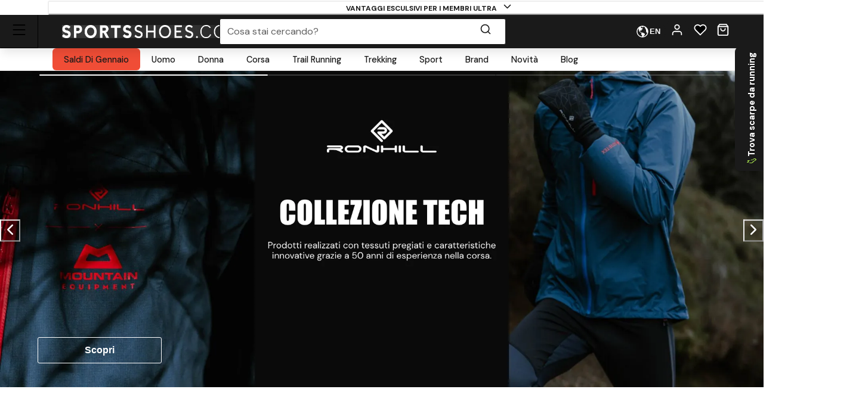

--- FILE ---
content_type: text/html; charset=utf-8
request_url: https://www.sportsshoes.com/it-it/store/ronhill
body_size: 106344
content:
<!DOCTYPE html><html translate="no" lang="it-it"><head><meta charSet="utf-8" data-next-head=""/><meta name="twitter:card" content="summary_large_image" data-next-head=""/><meta name="twitter:site" content="@sportsshoes_com" data-next-head=""/><meta name="twitter:creator" content="@sportsshoes_com" data-next-head=""/><meta name="viewport" content="width=device-width, initial-scale=1" data-next-head=""/><meta name="theme-color" content="#000000" data-next-head=""/><title data-next-head="">Ronhill Abbigliamento corsa, ciclismo e palestra | SportsShoes.com</title><meta name="description" content="Cerchi il kit perfetto per la tua attività sportiva? Scopri l&#x27;abbigliamento Ronhill per la corsa, il ciclismo e la palestra su SportsShoes.com." data-next-head=""/><link rel="canonical" href="https://www.sportsshoes.com/it-it/store/ronhill" data-next-head=""/><meta property="og:type" content="website" data-next-head=""/><meta property="og:title" content="Ronhill Abbigliamento corsa, ciclismo e palestra | SportsShoes.com" data-next-head=""/><meta property="og:description" content="Cerchi il kit perfetto per la tua attività sportiva? Scopri l&#x27;abbigliamento Ronhill per la corsa, il ciclismo e la palestra su SportsShoes.com." data-next-head=""/><meta property="og:site_name" content="SportsShoes.com" data-next-head=""/><meta property="og:url" content="https://www.sportsshoes.com/it-it/store/ronhill" data-next-head=""/><meta property="og:locale" content="it-it" data-next-head=""/><meta property="og:image" content="https://www.sportsshoes.com/images/sportsshoes-logo.png" data-next-head=""/><meta property="og:image:width" content="80" data-next-head=""/><meta property="og:image:height" content="54" data-next-head=""/><meta property="og:image:alt" content="SportsShoes.com" data-next-head=""/><link rel="alternate" hrefLang="en-gb" href="https://www.sportsshoes.com/store/ronhill" data-next-head=""/><link rel="alternate" hrefLang="de-de" href="https://www.sportsshoes.com/de-de/store/ronhill" data-next-head=""/><link rel="alternate" hrefLang="es-es" href="https://www.sportsshoes.com/es-es/store/ronhill" data-next-head=""/><link rel="alternate" hrefLang="fr-fr" href="https://www.sportsshoes.com/fr-fr/store/ronhill" data-next-head=""/><link rel="alternate" hrefLang="it-it" href="https://www.sportsshoes.com/it-it/store/ronhill" data-next-head=""/><link rel="preload" href="/_next/static/media/sportsshoes-logo-fast.d2bbd5bb.webp" as="image" data-next-head=""/><link rel="preload" href="https://cdn.sportsshoes.com/product/R/RON4109/RON4109_400_2.jpg" as="image" data-next-head=""/><link rel="preload" href="https://cdn.sportsshoes.com/product/R/RON3977/RON3977_400_1.jpg" as="image" data-next-head=""/><link rel="preload" href="https://cdn.sportsshoes.com/product/R/RON4003/RON4003_400_1.jpg" as="image" data-next-head=""/><link rel="preload" href="https://cdn.sportsshoes.com/product/R/RON3866/RON3866_400_1.jpg" as="image" data-next-head=""/><link rel="preload" href="https://cdn.sportsshoes.com/product/R/RON3671/RON3671_400_1.jpg" as="image" data-next-head=""/><link rel="preload" href="https://cdn.sportsshoes.com/product/R/RON3783/RON3783_400_3.jpg" as="image" data-next-head=""/><link rel="preload" href="https://cdn.sportsshoes.com/product/R/RON3713/RON3713_400_1.jpg" as="image" data-next-head=""/><link rel="preload" href="https://cdn.sportsshoes.com/product/R/RON3252/RON3252_400_1.jpg" as="image" data-next-head=""/><link rel="apple-touch-icon" sizes="180x180" href="/apple-touch-icon.png"/><link rel="icon" type="image/png" sizes="32x32" href="/favicon-32x32.png"/><link rel="icon" type="image/png" sizes="16x16" href="/favicon-16x16.png"/><link rel="manifest" href="/manifest.json"/><link rel="mask-icon" href="/safari-pinned-tab.svg" color="#000000"/><meta name="google-site-verification" content="sdNY40HDRRB81zMP-p8TsZTmdke5UScHahHOvhlDZRw"/><meta name="msapplication-TileColor" content="#000000"/><meta name="format-detection" content="telephone=no"/><meta name="google" content="notranslate"/><link rel="preload" href="/_next/static/media/d080ba6df333da6c-s.p.woff2" as="font" type="font/woff2" crossorigin="anonymous" data-next-font="size-adjust"/><link rel="preload" href="/_next/static/media/13971731025ec697-s.p.woff2" as="font" type="font/woff2" crossorigin="anonymous" data-next-font="size-adjust"/><link rel="preload" href="/_next/static/css/6704caeaac00be25.css" as="style"/><link rel="stylesheet" href="/_next/static/css/6704caeaac00be25.css" data-n-g=""/><noscript data-n-css=""></noscript><script defer="" nomodule="" src="/_next/static/chunks/polyfills-42372ed130431b0a.js"></script><script src="/_next/static/chunks/webpack-71ac660ab4a94f44.js" defer=""></script><script src="/_next/static/chunks/framework-ad875e3374e8e202.js" defer=""></script><script src="/_next/static/chunks/main-2ba033d7d295b2d9.js" defer=""></script><script src="/_next/static/chunks/pages/_app-8e99fb4f7382e503.js" defer=""></script><script src="/_next/static/chunks/0ab32d34-4a5f443952e01f3e.js" defer=""></script><script src="/_next/static/chunks/145b22ec-51a194abdc665909.js" defer=""></script><script src="/_next/static/chunks/20cc685d-abafbc4ac910479e.js" defer=""></script><script src="/_next/static/chunks/6c83fabd-f9a4bf9e174ddc00.js" defer=""></script><script src="/_next/static/chunks/070fd1b5-14880684c7dff74f.js" defer=""></script><script src="/_next/static/chunks/ed2ab0f7-33a781b80d9f2838.js" defer=""></script><script src="/_next/static/chunks/6723b772-c0c165d9d7f9a100.js" defer=""></script><script src="/_next/static/chunks/25d70b82-1fb17b55487e113a.js" defer=""></script><script src="/_next/static/chunks/7716-d06af1baa4b9a1d6.js" defer=""></script><script src="/_next/static/chunks/7682-3affc879027bb622.js" defer=""></script><script src="/_next/static/chunks/7950-c30db6ecb7b1e459.js" defer=""></script><script src="/_next/static/chunks/4762-f5ce4e32d759114d.js" defer=""></script><script src="/_next/static/chunks/5516-b979967e2d1b356e.js" defer=""></script><script src="/_next/static/chunks/9984-539ff71ead9d649a.js" defer=""></script><script src="/_next/static/chunks/3417-98afca4c9ce8a56e.js" defer=""></script><script src="/_next/static/chunks/3181-9007ba120a55abe2.js" defer=""></script><script src="/_next/static/chunks/2876-53f4acf5429681f4.js" defer=""></script><script src="/_next/static/chunks/5501-eddc29d8ccb24b7b.js" defer=""></script><script src="/_next/static/chunks/6889-c0bcf1952c272471.js" defer=""></script><script src="/_next/static/chunks/5736-cbc015c29691fea3.js" defer=""></script><script src="/_next/static/chunks/4466-bfb2b56c3682eb81.js" defer=""></script><script src="/_next/static/chunks/4617-615ba5622f0af0e7.js" defer=""></script><script src="/_next/static/chunks/5254-e484d68ae6214d51.js" defer=""></script><script src="/_next/static/chunks/pages/store/%5B...url%5D-c40a1d1318acbdeb.js" defer=""></script><script src="/_next/static/bNwDpjobW2Ak7gFDz5dV9/_buildManifest.js" defer=""></script><script src="/_next/static/bNwDpjobW2Ak7gFDz5dV9/_ssgManifest.js" defer=""></script></head><body class="loading __variable_4ab313 __variable_ef116d"><div id="__next"><style data-emotion="css-global 12ku7bl">:host,:root,[data-theme]{--chakra-ring-inset:var(--chakra-empty,/*!*/ /*!*/);--chakra-ring-offset-width:0px;--chakra-ring-offset-color:#fff;--chakra-ring-color:rgba(66, 153, 225, 0.6);--chakra-ring-offset-shadow:0 0 #0000;--chakra-ring-shadow:0 0 #0000;--chakra-space-x-reverse:0;--chakra-space-y-reverse:0;--chakra-colors-transparent:transparent;--chakra-colors-current:currentColor;--chakra-colors-black:#1A1A1A;--chakra-colors-white:#FFFFFF;--chakra-colors-whiteAlpha-50:rgba(255, 255, 255, 0.04);--chakra-colors-whiteAlpha-100:rgba(255, 255, 255, 0.06);--chakra-colors-whiteAlpha-200:rgba(255, 255, 255, 0.08);--chakra-colors-whiteAlpha-300:rgba(255, 255, 255, 0.16);--chakra-colors-whiteAlpha-400:rgba(255, 255, 255, 0.24);--chakra-colors-whiteAlpha-500:rgba(255, 255, 255, 0.36);--chakra-colors-whiteAlpha-600:rgba(255, 255, 255, 0.48);--chakra-colors-whiteAlpha-700:rgba(255, 255, 255, 0.64);--chakra-colors-whiteAlpha-800:rgba(255, 255, 255, 0.80);--chakra-colors-whiteAlpha-900:rgba(255, 255, 255, 0.92);--chakra-colors-blackAlpha-50:rgba(0, 0, 0, 0.04);--chakra-colors-blackAlpha-100:rgba(0, 0, 0, 0.06);--chakra-colors-blackAlpha-200:rgba(0, 0, 0, 0.08);--chakra-colors-blackAlpha-300:rgba(0, 0, 0, 0.16);--chakra-colors-blackAlpha-400:rgba(0, 0, 0, 0.24);--chakra-colors-blackAlpha-500:rgba(0, 0, 0, 0.36);--chakra-colors-blackAlpha-600:rgba(0, 0, 0, 0.48);--chakra-colors-blackAlpha-700:rgba(0, 0, 0, 0.64);--chakra-colors-blackAlpha-800:rgba(0, 0, 0, 0.80);--chakra-colors-blackAlpha-900:rgba(0, 0, 0, 0.92);--chakra-colors-gray-50:#F7FAFC;--chakra-colors-gray-100:#EDF2F7;--chakra-colors-gray-200:#E2E8F0;--chakra-colors-gray-300:#CBD5E0;--chakra-colors-gray-400:#A0AEC0;--chakra-colors-gray-500:#718096;--chakra-colors-gray-600:#4A5568;--chakra-colors-gray-700:#2D3748;--chakra-colors-gray-800:#1A202C;--chakra-colors-gray-900:#171923;--chakra-colors-red-50:#F8ECEC;--chakra-colors-red-100:#FCE9E9;--chakra-colors-red-200:#E1A8A8;--chakra-colors-red-300:#D58686;--chakra-colors-red-400:#C96464;--chakra-colors-red-500:#B94141;--chakra-colors-red-600:#973535;--chakra-colors-red-700:#712828;--chakra-colors-red-800:#4B1B1B;--chakra-colors-red-900:#260D0D;--chakra-colors-orange-50:#FBF2E9;--chakra-colors-orange-100:#F8EBE0;--chakra-colors-orange-200:#EEC39B;--chakra-colors-orange-300:#E7AB74;--chakra-colors-orange-400:#E1944C;--chakra-colors-orange-500:#DC8432;--chakra-colors-orange-600:#AE631E;--chakra-colors-orange-700:#834B16;--chakra-colors-orange-800:#57320F;--chakra-colors-orange-900:#2C1907;--chakra-colors-yellow-50:#FFFFF0;--chakra-colors-yellow-100:#FEFCBF;--chakra-colors-yellow-200:#FAF089;--chakra-colors-yellow-300:#F6E05E;--chakra-colors-yellow-400:#ECC94B;--chakra-colors-yellow-500:#D69E2E;--chakra-colors-yellow-600:#B7791F;--chakra-colors-yellow-700:#975A16;--chakra-colors-yellow-800:#744210;--chakra-colors-yellow-900:#5F370E;--chakra-colors-green-10:#BBFF55;--chakra-colors-green-50:#F3F7ED;--chakra-colors-green-100:#E6F2D5;--chakra-colors-green-200:#C8DBAE;--chakra-colors-green-300:#B3CD8E;--chakra-colors-green-400:#9EBF6E;--chakra-colors-green-500:#86AE4D;--chakra-colors-green-600:#6D8D3F;--chakra-colors-green-700:#526A2F;--chakra-colors-green-800:#36471F;--chakra-colors-green-900:#1B2310;--chakra-colors-green-1000:#0EA486;--chakra-colors-teal-50:#E6FFFA;--chakra-colors-teal-100:#B2F5EA;--chakra-colors-teal-200:#81E6D9;--chakra-colors-teal-300:#4FD1C5;--chakra-colors-teal-400:#38B2AC;--chakra-colors-teal-500:#319795;--chakra-colors-teal-600:#2C7A7B;--chakra-colors-teal-700:#285E61;--chakra-colors-teal-800:#234E52;--chakra-colors-teal-900:#1D4044;--chakra-colors-blue-50:#EBF4FA;--chakra-colors-blue-100:#F7FBFD;--chakra-colors-blue-200:#A2CEE7;--chakra-colors-blue-300:#7DBBDD;--chakra-colors-blue-400:#59A8D4;--chakra-colors-blue-500:#3E9ACD;--chakra-colors-blue-600:#2A77A2;--chakra-colors-blue-700:#1F597A;--chakra-colors-blue-800:#153C51;--chakra-colors-blue-900:#0A1E29;--chakra-colors-cyan-50:#EDFDFD;--chakra-colors-cyan-100:#C4F1F9;--chakra-colors-cyan-200:#9DECF9;--chakra-colors-cyan-300:#76E4F7;--chakra-colors-cyan-400:#0BC5EA;--chakra-colors-cyan-500:#00B5D8;--chakra-colors-cyan-600:#00A3C4;--chakra-colors-cyan-700:#0987A0;--chakra-colors-cyan-800:#086F83;--chakra-colors-cyan-900:#065666;--chakra-colors-purple-50:#FAF5FF;--chakra-colors-purple-100:#E9D8FD;--chakra-colors-purple-200:#D6BCFA;--chakra-colors-purple-300:#B794F4;--chakra-colors-purple-400:#9F7AEA;--chakra-colors-purple-500:#805AD5;--chakra-colors-purple-600:#6B46C1;--chakra-colors-purple-700:#553C9A;--chakra-colors-purple-800:#44337A;--chakra-colors-purple-900:#322659;--chakra-colors-pink-50:#FFF5F7;--chakra-colors-pink-100:#FED7E2;--chakra-colors-pink-200:#FBB6CE;--chakra-colors-pink-300:#F687B3;--chakra-colors-pink-400:#ED64A6;--chakra-colors-pink-500:#D53F8C;--chakra-colors-pink-600:#B83280;--chakra-colors-pink-700:#97266D;--chakra-colors-pink-800:#702459;--chakra-colors-pink-900:#521B41;--chakra-colors-grey-200:#FAFAFA;--chakra-colors-grey-300:#E6E6E6;--chakra-colors-grey-400:#CCCCCC;--chakra-colors-grey-500:#BABABA;--chakra-colors-grey-600:#999999;--chakra-colors-grey-700:#666666;--chakra-colors-grey-800:#4D4D4D;--chakra-colors-lightBlueAlpha-50:#BEDDEE0D;--chakra-colors-lightBlueAlpha-100:#BEDDEE1A;--chakra-colors-lightBlueAlpha-200:#BEDDEE33;--chakra-colors-lightBlueAlpha-300:#BEDDEE4D;--chakra-colors-lightBlueAlpha-400:#BEDDEE66;--chakra-colors-lightBlueAlpha-500:#BEDDEE80;--chakra-colors-lightBlueAlpha-600:#BEDDEE99;--chakra-colors-lightBlueAlpha-700:#BEDDEEB3;--chakra-colors-lightBlueAlpha-800:#BEDDEECC;--chakra-colors-lightBlueAlpha-900:#BEDDEEE6;--chakra-colors-turquoise-50:#E5FFFB;--chakra-colors-turquoise-100:#B8FFF4;--chakra-colors-turquoise-200:#8AFFED;--chakra-colors-turquoise-300:#5CFFE7;--chakra-colors-turquoise-400:#2EFFE0;--chakra-colors-turquoise-500:#00F7D2;--chakra-colors-turquoise-600:#00CCAD;--chakra-colors-turquoise-700:#009982;--chakra-colors-turquoise-800:#006657;--chakra-colors-turquoise-900:#00332B;--chakra-colors-offBlack:#1F1F1F;--chakra-colors-primary-1:#1A1A1A;--chakra-colors-primary-2:#BABABA;--chakra-colors-primary-3:#FAFAFA;--chakra-colors-primary-4:#FFFFFF;--chakra-colors-secondary-1:#3E9ACD;--chakra-colors-secondary-2:#153C51;--chakra-colors-secondary-3:#7DBBDD;--chakra-colors-success-primary:#86AE4D;--chakra-colors-success-secondary:#E6F2D5;--chakra-colors-error-primary:#B94141;--chakra-colors-error-secondary:#FCE9E9;--chakra-colors-warning-primary:#DC8432;--chakra-colors-warning-secondary:#F8EBE0;--chakra-colors-info-primary:#3E9ACD;--chakra-colors-info-secondary:#F7FBFD;--chakra-colors-ultra-green:#00F7D2;--chakra-colors-ultra-black:#000000;--chakra-colors-ultra-white:#FFFFFF;--chakra-colors-paypal-dark:#005C8A;--chakra-colors-paypal-light:#18ACE6;--chakra-colors-klarna:#FEB3C6;--chakra-colors-sustainable:#8EAC5A;--chakra-colors-darkAlpha-50:#000000;--chakra-colors-darkAlpha-100:#FFFFFF;--chakra-colors-darkAlpha-500:#000000;--chakra-colors-vitality:#F41C5E;--chakra-colors-englandAthletics:#DD052B;--chakra-colors-parkrun:#FFA300;--chakra-borders-none:0;--chakra-borders-1px:1px solid;--chakra-borders-2px:2px solid;--chakra-borders-4px:4px solid;--chakra-borders-8px:8px solid;--chakra-borders-faint:1px solid #ECEAEA;--chakra-borders-bold:1px solid #B0AEAE;--chakra-fonts-heading:-apple-system,BlinkMacSystemFont,"Segoe UI",Helvetica,Arial,sans-serif,"Apple Color Emoji","Segoe UI Emoji","Segoe UI Symbol";--chakra-fonts-body:-apple-system,BlinkMacSystemFont,"Segoe UI",Helvetica,Arial,sans-serif,"Apple Color Emoji","Segoe UI Emoji","Segoe UI Symbol";--chakra-fonts-mono:SFMono-Regular,Menlo,Monaco,Consolas,"Liberation Mono","Courier New",monospace;--chakra-fontSizes-3xs:0.45rem;--chakra-fontSizes-2xs:0.625rem;--chakra-fontSizes-xs:0.6875rem;--chakra-fontSizes-sm:0.78125rem;--chakra-fontSizes-md:1rem;--chakra-fontSizes-lg:1rem;--chakra-fontSizes-xl:1.125rem;--chakra-fontSizes-2xl:1.25rem;--chakra-fontSizes-3xl:1.35rem;--chakra-fontSizes-4xl:1.5rem;--chakra-fontSizes-5xl:1.75rem;--chakra-fontSizes-6xl:2.1rem;--chakra-fontSizes-7xl:2.5rem;--chakra-fontSizes-8xl:3.5625rem;--chakra-fontSizes-9xl:8rem;--chakra-fontSizes-xxs:0.6075rem;--chakra-fontSizes-base:0.90625rem;--chakra-fontWeights-hairline:100;--chakra-fontWeights-thin:200;--chakra-fontWeights-light:300;--chakra-fontWeights-normal:400;--chakra-fontWeights-medium:500;--chakra-fontWeights-semibold:600;--chakra-fontWeights-bold:700;--chakra-fontWeights-extrabold:800;--chakra-fontWeights-black:900;--chakra-letterSpacings-tighter:-0.05em;--chakra-letterSpacings-tight:-0.025em;--chakra-letterSpacings-normal:0;--chakra-letterSpacings-wide:0.025em;--chakra-letterSpacings-wider:0.05em;--chakra-letterSpacings-widest:0.1em;--chakra-lineHeights-3:.75rem;--chakra-lineHeights-4:1rem;--chakra-lineHeights-5:1.25rem;--chakra-lineHeights-6:1.5rem;--chakra-lineHeights-7:1.75rem;--chakra-lineHeights-8:2rem;--chakra-lineHeights-9:2.25rem;--chakra-lineHeights-10:2.5rem;--chakra-lineHeights-12:3rem;--chakra-lineHeights-15:3.75rem;--chakra-lineHeights-18:4.5rem;--chakra-lineHeights-24:6rem;--chakra-lineHeights-normal:normal;--chakra-lineHeights-none:1;--chakra-lineHeights-shorter:1.25;--chakra-lineHeights-short:1.375;--chakra-lineHeights-base:1.5;--chakra-lineHeights-tall:1.625;--chakra-lineHeights-taller:2;--chakra-lineHeights-xs:1.125rem;--chakra-lineHeights-sm:1.3125rem;--chakra-lineHeights-md:1.625rem;--chakra-lineHeights-lg:1.9375rem;--chakra-lineHeights-xl:2.1875rem;--chakra-lineHeights-2xl:2.4375rem;--chakra-lineHeights-3xl:2.8125rem;--chakra-lineHeights-4xl:3.375rem;--chakra-lineHeights-5xl:4.0625rem;--chakra-lineHeights-6xl:5.0625rem;--chakra-radii-none:0;--chakra-radii-sm:0.375rem;--chakra-radii-base:0.1875rem;--chakra-radii-md:0.5rem;--chakra-radii-lg:0.5rem;--chakra-radii-xl:0.75rem;--chakra-radii-2xl:1rem;--chakra-radii-3xl:1.5rem;--chakra-radii-full:9999px;--chakra-space-1:0.25rem;--chakra-space-2:0.5rem;--chakra-space-3:0.75rem;--chakra-space-4:1rem;--chakra-space-5:1.25rem;--chakra-space-6:1.5rem;--chakra-space-7:1.75rem;--chakra-space-8:2rem;--chakra-space-9:2.25rem;--chakra-space-10:2.5rem;--chakra-space-12:3rem;--chakra-space-14:3.5rem;--chakra-space-16:4rem;--chakra-space-20:5rem;--chakra-space-24:6rem;--chakra-space-28:7rem;--chakra-space-32:8rem;--chakra-space-36:9rem;--chakra-space-40:10rem;--chakra-space-44:11rem;--chakra-space-48:12rem;--chakra-space-52:13rem;--chakra-space-56:14rem;--chakra-space-60:15rem;--chakra-space-64:16rem;--chakra-space-72:18rem;--chakra-space-80:20rem;--chakra-space-96:24rem;--chakra-space-px:1px;--chakra-space-0-5:0.125rem;--chakra-space-1-5:0.375rem;--chakra-space-2-5:0.625rem;--chakra-space-3-5:0.875rem;--chakra-shadows-xs:0px 1px 2px rgba(0, 0, 0, 0.05);--chakra-shadows-sm:0px 1px 3px rgba(0, 0, 0, 0.1);--chakra-shadows-base:0 1px 3px 0 rgba(0, 0, 0, 0.1),0 1px 2px 0 rgba(0, 0, 0, 0.06);--chakra-shadows-md:0px 4px 6px -1px rgba(0, 0, 0, 0.1);--chakra-shadows-lg:0px 10px 15px -3px rgba(0, 0, 0, 0.1);--chakra-shadows-xl:0px 20px 25px -5px rgba(0, 0, 0, 0.1);--chakra-shadows-2xl:0 25px 50px -12px rgba(0, 0, 0, 0.25);--chakra-shadows-outline:0 0 0 3px rgba(66, 153, 225, 0.6);--chakra-shadows-inner:inset 0 2px 4px 0 rgba(0,0,0,0.06);--chakra-shadows-none:none;--chakra-shadows-dark-lg:rgba(0, 0, 0, 0.1) 0px 0px 0px 1px,rgba(0, 0, 0, 0.2) 0px 5px 10px,rgba(0, 0, 0, 0.4) 0px 15px 40px;--chakra-shadows-mdDrawer:0px -4px 8px -1px rgba(0, 0, 0, 0.1);--chakra-shadows-lgDrawer:0px -8px 18px -1px rgba(0, 0, 0, 0.1);--chakra-sizes-1:0.25rem;--chakra-sizes-2:0.5rem;--chakra-sizes-3:0.75rem;--chakra-sizes-4:1rem;--chakra-sizes-5:1.25rem;--chakra-sizes-6:1.5rem;--chakra-sizes-7:1.75rem;--chakra-sizes-8:2rem;--chakra-sizes-9:2.25rem;--chakra-sizes-10:2.5rem;--chakra-sizes-12:3rem;--chakra-sizes-14:3.5rem;--chakra-sizes-16:4rem;--chakra-sizes-20:5rem;--chakra-sizes-24:6rem;--chakra-sizes-28:7rem;--chakra-sizes-32:8rem;--chakra-sizes-36:9rem;--chakra-sizes-40:10rem;--chakra-sizes-44:11rem;--chakra-sizes-48:12rem;--chakra-sizes-52:13rem;--chakra-sizes-56:14rem;--chakra-sizes-60:15rem;--chakra-sizes-64:16rem;--chakra-sizes-72:18rem;--chakra-sizes-80:20rem;--chakra-sizes-96:24rem;--chakra-sizes-px:1px;--chakra-sizes-0-5:0.125rem;--chakra-sizes-1-5:0.375rem;--chakra-sizes-2-5:0.625rem;--chakra-sizes-3-5:0.875rem;--chakra-sizes-max:max-content;--chakra-sizes-min:min-content;--chakra-sizes-full:100%;--chakra-sizes-3xs:14rem;--chakra-sizes-2xs:16rem;--chakra-sizes-xs:20rem;--chakra-sizes-sm:24rem;--chakra-sizes-md:28rem;--chakra-sizes-lg:32rem;--chakra-sizes-xl:36rem;--chakra-sizes-2xl:42rem;--chakra-sizes-3xl:48rem;--chakra-sizes-4xl:56rem;--chakra-sizes-5xl:64rem;--chakra-sizes-6xl:72rem;--chakra-sizes-7xl:80rem;--chakra-sizes-8xl:90rem;--chakra-sizes-prose:60ch;--chakra-sizes-container-sm:640px;--chakra-sizes-container-md:768px;--chakra-sizes-container-lg:960px;--chakra-sizes-container-xl:1280px;--chakra-sizes-container-2md:892px;--chakra-sizes-container-2xl:1332px;--chakra-zIndices-hide:-1;--chakra-zIndices-auto:auto;--chakra-zIndices-base:0;--chakra-zIndices-docked:10;--chakra-zIndices-dropdown:1000;--chakra-zIndices-sticky:1100;--chakra-zIndices-banner:1200;--chakra-zIndices-overlay:1300;--chakra-zIndices-modal:1400;--chakra-zIndices-popover:1500;--chakra-zIndices-skipLink:1600;--chakra-zIndices-toast:1700;--chakra-zIndices-tooltip:1800;--chakra-transition-property-common:background-color,border-color,color,fill,stroke,opacity,box-shadow,transform;--chakra-transition-property-colors:background-color,border-color,color,fill,stroke;--chakra-transition-property-dimensions:width,height;--chakra-transition-property-position:left,right,top,bottom;--chakra-transition-property-background:background-color,background-image,background-position;--chakra-transition-easing-ease-in:cubic-bezier(0.4, 0, 1, 1);--chakra-transition-easing-ease-out:cubic-bezier(0, 0.52, 1, 1);--chakra-transition-easing-ease-in-out:cubic-bezier(0.4, 0, 0.2, 1);--chakra-transition-duration-ultra-fast:50ms;--chakra-transition-duration-faster:100ms;--chakra-transition-duration-fast:150ms;--chakra-transition-duration-normal:200ms;--chakra-transition-duration-slow:300ms;--chakra-transition-duration-slower:400ms;--chakra-transition-duration-ultra-slow:500ms;--chakra-blur-none:0;--chakra-blur-sm:4px;--chakra-blur-base:8px;--chakra-blur-md:12px;--chakra-blur-lg:16px;--chakra-blur-xl:24px;--chakra-blur-2xl:40px;--chakra-blur-3xl:64px;--chakra-breakpoints-base:0em;--chakra-breakpoints-sm:30em;--chakra-breakpoints-md:51.375em;--chakra-breakpoints-lg:64em;--chakra-breakpoints-xl:75.625em;--chakra-breakpoints-2xl:90em;--chakra-breakpoints-xxxs:10em;--chakra-breakpoints-xxs:20em;--chakra-breakpoints-xs:23.4375em;--chakra-breakpoints-3xl:106.25em;--chakra-breakpoints-4xl:131.25em;}.chakra-ui-light :host:not([data-theme]),.chakra-ui-light :root:not([data-theme]),.chakra-ui-light [data-theme]:not([data-theme]),[data-theme=light] :host:not([data-theme]),[data-theme=light] :root:not([data-theme]),[data-theme=light] [data-theme]:not([data-theme]),:host[data-theme=light],:root[data-theme=light],[data-theme][data-theme=light]{--chakra-colors-chakra-body-text:var(--chakra-colors-gray-800);--chakra-colors-chakra-body-bg:var(--chakra-colors-white);--chakra-colors-chakra-border-color:var(--chakra-colors-gray-200);--chakra-colors-chakra-inverse-text:var(--chakra-colors-white);--chakra-colors-chakra-subtle-bg:var(--chakra-colors-gray-100);--chakra-colors-chakra-subtle-text:var(--chakra-colors-gray-600);--chakra-colors-chakra-placeholder-color:var(--chakra-colors-gray-500);}.chakra-ui-dark :host:not([data-theme]),.chakra-ui-dark :root:not([data-theme]),.chakra-ui-dark [data-theme]:not([data-theme]),[data-theme=dark] :host:not([data-theme]),[data-theme=dark] :root:not([data-theme]),[data-theme=dark] [data-theme]:not([data-theme]),:host[data-theme=dark],:root[data-theme=dark],[data-theme][data-theme=dark]{--chakra-colors-chakra-body-text:var(--chakra-colors-whiteAlpha-900);--chakra-colors-chakra-body-bg:var(--chakra-colors-gray-800);--chakra-colors-chakra-border-color:var(--chakra-colors-whiteAlpha-300);--chakra-colors-chakra-inverse-text:var(--chakra-colors-gray-800);--chakra-colors-chakra-subtle-bg:var(--chakra-colors-gray-700);--chakra-colors-chakra-subtle-text:var(--chakra-colors-gray-400);--chakra-colors-chakra-placeholder-color:var(--chakra-colors-whiteAlpha-400);}</style><style data-emotion="css-global fubdgu">html{line-height:1.5;-webkit-text-size-adjust:100%;font-family:system-ui,sans-serif;-webkit-font-smoothing:antialiased;text-rendering:optimizeLegibility;-moz-osx-font-smoothing:grayscale;touch-action:manipulation;}body{position:relative;min-height:100%;margin:0;font-feature-settings:"kern";}:where(*, *::before, *::after){border-width:0;border-style:solid;box-sizing:border-box;word-wrap:break-word;}main{display:block;}hr{border-top-width:1px;box-sizing:content-box;height:0;overflow:visible;}:where(pre, code, kbd,samp){font-family:SFMono-Regular,Menlo,Monaco,Consolas,monospace;font-size:1em;}a{background-color:transparent;color:inherit;-webkit-text-decoration:inherit;text-decoration:inherit;}abbr[title]{border-bottom:none;-webkit-text-decoration:underline;text-decoration:underline;-webkit-text-decoration:underline dotted;-webkit-text-decoration:underline dotted;text-decoration:underline dotted;}:where(b, strong){font-weight:bold;}small{font-size:80%;}:where(sub,sup){font-size:75%;line-height:0;position:relative;vertical-align:baseline;}sub{bottom:-0.25em;}sup{top:-0.5em;}img{border-style:none;}:where(button, input, optgroup, select, textarea){font-family:inherit;font-size:100%;line-height:1.15;margin:0;}:where(button, input){overflow:visible;}:where(button, select){text-transform:none;}:where(
          button::-moz-focus-inner,
          [type="button"]::-moz-focus-inner,
          [type="reset"]::-moz-focus-inner,
          [type="submit"]::-moz-focus-inner
        ){border-style:none;padding:0;}fieldset{padding:0.35em 0.75em 0.625em;}legend{box-sizing:border-box;color:inherit;display:table;max-width:100%;padding:0;white-space:normal;}progress{vertical-align:baseline;}textarea{overflow:auto;}:where([type="checkbox"], [type="radio"]){box-sizing:border-box;padding:0;}input[type="number"]::-webkit-inner-spin-button,input[type="number"]::-webkit-outer-spin-button{-webkit-appearance:none!important;}input[type="number"]{-moz-appearance:textfield;}input[type="search"]{-webkit-appearance:textfield;outline-offset:-2px;}input[type="search"]::-webkit-search-decoration{-webkit-appearance:none!important;}::-webkit-file-upload-button{-webkit-appearance:button;font:inherit;}details{display:block;}summary{display:-webkit-box;display:-webkit-list-item;display:-ms-list-itembox;display:list-item;}template{display:none;}[hidden]{display:none!important;}:where(
          blockquote,
          dl,
          dd,
          h1,
          h2,
          h3,
          h4,
          h5,
          h6,
          hr,
          figure,
          p,
          pre
        ){margin:0;}button{background:transparent;padding:0;}fieldset{margin:0;padding:0;}:where(ol, ul){margin:0;padding:0;}textarea{resize:vertical;}:where(button, [role="button"]){cursor:pointer;}button::-moz-focus-inner{border:0!important;}table{border-collapse:collapse;}:where(h1, h2, h3, h4, h5, h6){font-size:inherit;font-weight:inherit;}:where(button, input, optgroup, select, textarea){padding:0;line-height:inherit;color:inherit;}:where(img, svg, video, canvas, audio, iframe, embed, object){display:block;}:where(img, video){max-width:100%;height:auto;}[data-js-focus-visible] :focus:not([data-focus-visible-added]):not(
          [data-focus-visible-disabled]
        ){outline:none;box-shadow:none;}select::-ms-expand{display:none;}:root,:host{--chakra-vh:100vh;}@supports (height: -webkit-fill-available){:root,:host{--chakra-vh:-webkit-fill-available;}}@supports (height: -moz-fill-available){:root,:host{--chakra-vh:-moz-fill-available;}}@supports (height: 100dvh){:root,:host{--chakra-vh:100dvh;}}</style><style data-emotion="css-global ft9l74">body{font-family:var(--chakra-fonts-body);color:var(--chakra-colors-chakra-body-text);background:var(--chakra-colors-chakra-body-bg);transition-property:background-color;transition-duration:var(--chakra-transition-duration-normal);line-height:var(--chakra-lineHeights-base);--chakra-fonts-heading:var(--font-pp-monument);--chakra-fonts-body:var(--font-dm-sans);}body p{margin:0px;}body .animation-safeguard{-webkit-transition:all 0.3s ease-in-out!important;transition:all 0.3s ease-in-out!important;}body .hide-arrows .swiper-button-prev{display:none;}body .hide-arrows .swiper-button-next{display:none;}body .hide-arrows .swiper-pagination-bullet{background-color:var(--chakra-colors-white)!important;opacity:0.5;}body .swiper-pagination-bullet-active{background-color:var(--chakra-colors-white)!important;opacity:1;}body .swiper-button-prev{color:var(--chakra-colors-white);}body .swiper-slide{webkit-transform:translate3d(0, 0, 0);webkit-backface-visibility:hidden;}body .swiper-button-next{color:var(--chakra-colors-white);}body .swiper-scrollbar{display:none;}body .thin-scroll::-webkit-scrollbar{width:4px;}body .thin-scroll::-webkit-scrollbar-track{background:#f1f1f1;}body .thin-scroll::-webkit-scrollbar-thumb{background:#888;}body .medium-scroll::-webkit-scrollbar{width:6px;}body .medium-scroll::-webkit-scrollbar-track{background:#f1f1f1;}body .medium-scroll::-webkit-scrollbar-thumb{background:#888;}body .hide-scroll::-webkit-scrollbar{display:none;}body #applepayCheckoutButton button{width:160px;background:#000;background-image:-webkit-named-image(apple-pay-logo-white);-webkit-background-position:50% 50%;background-position:50% 50%;background-repeat:no-repeat;-webkit-background-size:100% 60%;background-size:100% 60%;border-radius:4px;height:32px;padding:spacing('single');}body .checkoutRemote-button{margin-bottom:spacing("base");margin-left:spacing("third");margin-right:spacing("third");}body .maurten-bs-animation *{-webkit-transition:all 0.25s ease-in-out!important;transition:all 0.25s ease-in-out!important;}@media screen and (min-width: 822px){body .mobile-tablet-only{display:none;}body .tagg-mobile{display:none;}}@media screen and (max-width: 821px){body .desktop-only{display:none;}body .tagg-desktop{display:none;}body .swiper-button-prev{display:none;}body .swiper-button-next{display:none;}}@media screen and (min-width: 1024px){body .pdp-mobile-tablet-only{display:none;}body .image-zoom-effect{-webkit-transition:all 0.5s ease-in-out!important;transition:all 0.5s ease-in-out!important;}body .image-zoom:hover .image-zoom-effect{-webkit-transform:scale(1.03);-moz-transform:scale(1.03);-ms-transform:scale(1.03);transform:scale(1.03);}}@media screen and (max-width: 1023px){body .pdp-desktop-only{display:none;}}*::-webkit-input-placeholder{color:var(--chakra-colors-chakra-placeholder-color);}*::-moz-placeholder{color:var(--chakra-colors-chakra-placeholder-color);}*:-ms-input-placeholder{color:var(--chakra-colors-chakra-placeholder-color);}*::placeholder{color:var(--chakra-colors-chakra-placeholder-color);}*,*::before,::after{border-color:var(--chakra-colors-chakra-border-color);}.body-overflow{overflow:hidden;}.body-fixed{overflow:hidden;margin-right:15px;}.body-fixed .nav{padding-right:15px;}[data-state="navigating"] .loqate{color:var(--chakra-colors-white)!important;}.loqate::-webkit-input-placeholder{color:var(--chakra-colors-grey-500);}.loqate::-moz-placeholder{color:var(--chakra-colors-grey-500);}.loqate:-ms-input-placeholder{color:var(--chakra-colors-grey-500);}.loqate::placeholder{color:var(--chakra-colors-grey-500);}.grecaptcha-badge{display:none;}.size-guide-container #container{max-width:100vw!important;overflow-x:scroll;}.size-guide-container h4{padding:10px!important;}.size-guide-container p{padding:10px!important;}.size-guide-container #container p{padding:0px;}.size-guide-container td{min-width:70px;}.size-guide-container #container::-webkit-scrollbar{width:4px;}.osano-cm-window__widget{display:none;}</style><style>
    #nprogress {
      pointer-events: none;
    }
    #nprogress .bar {
      background: #BBFF55;
      position: fixed;
      z-index: 9999;
      top: 0;
      left: 0;
      width: 100%;
      height: 3px;
    }
    #nprogress .peg {
      display: block;
      position: absolute;
      right: 0px;
      width: 100px;
      height: 100%;
      box-shadow: 0 0 10px #BBFF55, 0 0 5px #BBFF55;
      opacity: 1;
      -webkit-transform: rotate(3deg) translate(0px, -4px);
      -ms-transform: rotate(3deg) translate(0px, -4px);
      transform: rotate(3deg) translate(0px, -4px);
    }
    #nprogress .spinner {
      display: block;
      position: fixed;
      z-index: 1031;
      top: 15px;
      right: 15px;
    }
    #nprogress .spinner-icon {
      width: 18px;
      height: 18px;
      box-sizing: border-box;
      border: solid 2px transparent;
      border-top-color: #BBFF55;
      border-left-color: #BBFF55;
      border-radius: 50%;
      -webkit-animation: nprogresss-spinner 400ms linear infinite;
      animation: nprogress-spinner 400ms linear infinite;
    }
    .nprogress-custom-parent {
      overflow: hidden;
      position: relative;
    }
    .nprogress-custom-parent #nprogress .spinner,
    .nprogress-custom-parent #nprogress .bar {
      position: absolute;
    }
    @-webkit-keyframes nprogress-spinner {
      0% {
        -webkit-transform: rotate(0deg);
      }
      100% {
        -webkit-transform: rotate(360deg);
      }
    }
    @keyframes nprogress-spinner {
      0% {
        transform: rotate(0deg);
      }
      100% {
        transform: rotate(360deg);
      }
    }
  </style><div class="css-0"><style data-emotion="css ni21jw">.css-ni21jw{position:fixed;z-index:8;width:100%;background:var(--chakra-colors-primary-4);color:var(--chakra-colors-primary-1);transition-property:padding;transition-duration:var(--chakra-transition-duration-slow);transition-timing-function:var(--chakra-transition-easing-ease-out);-webkit-padding-start:var(--chakra-space-4);padding-inline-start:var(--chakra-space-4);-webkit-padding-end:var(--chakra-space-4);padding-inline-end:var(--chakra-space-4);padding-top:0px;padding-bottom:0px;top:0px;}@media screen and (min-width: 75.625em){.css-ni21jw{-webkit-padding-start:var(--chakra-space-20);padding-inline-start:var(--chakra-space-20);-webkit-padding-end:var(--chakra-space-20);padding-inline-end:var(--chakra-space-20);}}</style><div data-testid="usp-banner" class="animation-safeguard css-ni21jw"><style data-emotion="css k70z5i">.css-k70z5i{display:inline;-webkit-appearance:none;-moz-appearance:none;-ms-appearance:none;appearance:none;-webkit-align-items:center;-webkit-box-align:center;-ms-flex-align:center;align-items:center;-webkit-box-pack:center;-ms-flex-pack:center;-webkit-justify-content:center;justify-content:center;-webkit-user-select:none;-moz-user-select:none;-ms-user-select:none;user-select:none;position:relative;white-space:nowrap;vertical-align:middle;outline:2px solid transparent;outline-offset:2px;line-height:unset;border-radius:var(--chakra-radii-base);font-weight:var(--chakra-fontWeights-normal);transition-property:all;transition-duration:var(--chakra-transition-duration-normal);-webkit-padding-start:var(--chakra-space-4);padding-inline-start:var(--chakra-space-4);-webkit-padding-end:var(--chakra-space-4);padding-inline-end:var(--chakra-space-4);-webkit-text-decoration:none;text-decoration:none;transition-timing-function:var(--chakra-transition-easing-ease-out);height:44px;min-width:auto;font-size:var(--chakra-fontSizes-md);padding-top:var(--chakra-space-1-5);padding-bottom:var(--chakra-space-1-5);background:none;color:inherit;margin:0px;padding:0px;font-family:var(--chakra-fonts-body);box-shadow:var(--chakra-shadows-none);width:100%;max-height:var(--chakra-sizes-6);transition-delay:slow;}.css-k70z5i:focus-visible,.css-k70z5i[data-focus-visible]{box-shadow:var(--chakra-shadows-outline);}.css-k70z5i:disabled,.css-k70z5i[disabled],.css-k70z5i[aria-disabled=true],.css-k70z5i[data-disabled]{opacity:0.4;cursor:not-allowed;box-shadow:var(--chakra-shadows-none);}.css-k70z5i:hover:disabled,.css-k70z5i[data-hover]:disabled,.css-k70z5i:hover[disabled],.css-k70z5i[data-hover][disabled],.css-k70z5i:hover[aria-disabled=true],.css-k70z5i[data-hover][aria-disabled=true],.css-k70z5i:hover[data-disabled],.css-k70z5i[data-hover][data-disabled]{background:initial;}</style><button type="button" class="chakra-button css-k70z5i"><span class="css-0"><style data-emotion="css veqmz3">.css-veqmz3{position:relative;width:-webkit-fit-content;width:-moz-fit-content;width:fit-content;-webkit-margin-start:auto;margin-inline-start:auto;-webkit-margin-end:auto;margin-inline-end:auto;}</style><div class="css-veqmz3"><style data-emotion="css 19z1pc6">.css-19z1pc6{position:absolute;top:50%;left:50%;-webkit-transform:translate(-50%, -50%);-moz-transform:translate(-50%, -50%);-ms-transform:translate(-50%, -50%);transform:translate(-50%, -50%);-webkit-transition:opacity 0.25s ease-in-out;transition:opacity 0.25s ease-in-out;opacity:1;max-height:var(--chakra-sizes-6);}.css-19z1pc6 img{max-height:var(--chakra-sizes-6);}</style><div class="css-19z1pc6"><style data-emotion="css k008qs">.css-k008qs{display:-webkit-box;display:-webkit-flex;display:-ms-flexbox;display:flex;}</style><div class="css-k008qs"><style data-emotion="css 13e1vgz">.css-13e1vgz{display:-webkit-box;display:-webkit-flex;display:-ms-flexbox;display:flex;-webkit-align-items:center;-webkit-box-align:center;-ms-flex-align:center;align-items:center;-webkit-flex-direction:row;-ms-flex-direction:row;flex-direction:row;width:-webkit-fit-content;width:-moz-fit-content;width:fit-content;}</style><div data-testid="usp-title" class="css-13e1vgz"><style data-emotion="css amswkf">.css-amswkf{font-family:var(--chakra-fonts-body);font-size:var(--chakra-fontSizes-base);line-height:var(--chakra-lineHeights-base);margin-bottom:var(--chakra-space-4);}</style><p class="chakra-text css-amswkf" style="font-size:12px;padding:0;margin:0"><strong>VANTAGGI ESCULSIVI PER I MEMBRI ULTRA</strong></p></div><style data-emotion="css 1v4xcoh">.css-1v4xcoh{margin-left:var(--chakra-space-2);}</style><div class="css-1v4xcoh"><svg stroke="currentColor" fill="none" stroke-width="2" viewBox="0 0 24 24" stroke-linecap="round" stroke-linejoin="round" height="20" width="20" xmlns="http://www.w3.org/2000/svg"><polyline points="6 9 12 15 18 9"></polyline></svg></div></div></div><style data-emotion="css 1fs0vgm">.css-1fs0vgm{position:absolute;top:50%;left:50%;-webkit-transform:translate(-50%, -50%);-moz-transform:translate(-50%, -50%);-ms-transform:translate(-50%, -50%);transform:translate(-50%, -50%);-webkit-transition:opacity 0.25s ease-in-out;transition:opacity 0.25s ease-in-out;opacity:0;max-height:var(--chakra-sizes-6);}.css-1fs0vgm img{max-height:var(--chakra-sizes-6);}</style><div class="css-1fs0vgm"><div class="css-k008qs"><div data-testid="usp-title" class="css-13e1vgz"><style data-emotion="css 1ersk">.css-1ersk{font-family:var(--chakra-fonts-body);line-height:var(--chakra-lineHeights-base);font-size:18px;}</style><p class="chakra-text css-1ersk" style="font-size:12px;padding:0;margin:0"><strong>12% DI SCONTO PER GLI STUDENTI SUI PRODOTTI </strong>SS26</p></div><div class="css-1v4xcoh"><svg stroke="currentColor" fill="none" stroke-width="2" viewBox="0 0 24 24" stroke-linecap="round" stroke-linejoin="round" height="20" width="20" xmlns="http://www.w3.org/2000/svg"><polyline points="6 9 12 15 18 9"></polyline></svg></div></div></div><div class="css-1fs0vgm"><div class="css-k008qs"><div data-testid="usp-title" class="css-13e1vgz"><p class="chakra-text css-amswkf" style="font-size:12px;padding:0;margin:0"><strong>ACQUISTA ORA, PAGA DOPO CON KLARNA</strong></p></div><div class="css-1v4xcoh"><svg stroke="currentColor" fill="none" stroke-width="2" viewBox="0 0 24 24" stroke-linecap="round" stroke-linejoin="round" height="20" width="20" xmlns="http://www.w3.org/2000/svg"><polyline points="6 9 12 15 18 9"></polyline></svg></div></div></div></div></span></button></div><nav class="css-0"><style data-emotion="css 3v2gob">.css-3v2gob{position:fixed;z-index:6;width:100%;transition-property:all;transition-duration:var(--chakra-transition-duration-ultra-slow);transition-timing-function:var(--chakra-transition-easing-ease-out);-webkit-transition:all 0.5s ease;transition:all 0.5s ease;padding-top:25px;opacity:1;visibility:visible;}</style><div data-testid="navbar" class="animation-safeguard css-3v2gob"><style data-emotion="css tfkxak">.css-tfkxak{background:unset;}</style><div class="nav css-tfkxak"><style data-emotion="css 9h6fdq">.css-9h6fdq{display:-webkit-box;display:-webkit-flex;display:-ms-flexbox;display:flex;-webkit-box-pack:justify;-webkit-justify-content:space-between;justify-content:space-between;position:relative;width:100%;-webkit-align-items:center;-webkit-box-align:center;-ms-flex-align:center;align-items:center;padding-right:var(--chakra-space-1);box-shadow:var(--chakra-shadows-lg);z-index:1;background-color:var(--chakra-colors-primary-1);color:var(--chakra-colors-primary-4);}@media screen and (min-width: 64em){.css-9h6fdq{padding-right:var(--chakra-space-9);}}</style><div class="css-9h6fdq"><style data-emotion="css lyh7ud">.css-lyh7ud{display:-webkit-box;display:-webkit-flex;display:-ms-flexbox;display:flex;-webkit-align-items:center;-webkit-box-align:center;-ms-flex-align:center;align-items:center;-webkit-box-pack:justify;-webkit-justify-content:space-between;justify-content:space-between;gap:var(--chakra-space-4);}@media screen and (min-width: 51.375em){.css-lyh7ud{gap:0px;}}</style><div class="css-lyh7ud"><style data-emotion="css 1ctj68o">.css-1ctj68o{display:-webkit-inline-box;display:-webkit-inline-flex;display:-ms-inline-flexbox;display:inline-flex;-webkit-appearance:none;-moz-appearance:none;-ms-appearance:none;appearance:none;-webkit-align-items:center;-webkit-box-align:center;-ms-flex-align:center;align-items:center;-webkit-box-pack:center;-ms-flex-pack:center;-webkit-justify-content:center;justify-content:center;-webkit-user-select:none;-moz-user-select:none;-ms-user-select:none;user-select:none;position:relative;white-space:nowrap;vertical-align:middle;outline:2px solid transparent;outline-offset:2px;line-height:var(--chakra-lineHeights-6);font-weight:700;transition-property:all;transition-duration:var(--chakra-transition-duration-normal);-webkit-text-decoration:none;text-decoration:none;transition-timing-function:var(--chakra-transition-easing-ease-out);height:var(--chakra-sizes-14);min-width:var(--chakra-sizes-10);font-size:var(--chakra-fontSizes-md);-webkit-padding-start:var(--chakra-space-2);padding-inline-start:var(--chakra-space-2);-webkit-padding-end:var(--chakra-space-2);padding-inline-end:var(--chakra-space-2);padding-top:var(--chakra-space-1-5);padding-bottom:var(--chakra-space-1-5);background-color:var(--chakra-colors-primary-1);border-color:var(--chakra-colors-primary-1);border-width:1px;box-shadow:var(--chakra-shadows-none);border-radius:0px;width:var(--chakra-sizes-16);}.css-1ctj68o:focus-visible,.css-1ctj68o[data-focus-visible]{box-shadow:var(--chakra-shadows-outline);}.css-1ctj68o:disabled,.css-1ctj68o[disabled],.css-1ctj68o[aria-disabled=true],.css-1ctj68o[data-disabled]{opacity:1;cursor:not-allowed;box-shadow:var(--chakra-shadows-none);background-color:var(--chakra-colors-grey-300);border-color:var(--chakra-colors-grey-300);color:var(--chakra-colors-grey-400);}.css-1ctj68o:hover,.css-1ctj68o[data-hover]{background:#3a3a3a;}@media screen and (min-width: 64em){.css-1ctj68o{-webkit-padding-start:var(--chakra-space-4);padding-inline-start:var(--chakra-space-4);-webkit-padding-end:var(--chakra-space-4);padding-inline-end:var(--chakra-space-4);}}.css-1ctj68o:active,.css-1ctj68o[data-active]{background:#3a3a3a;}</style><button type="button" class="chakra-button css-1ctj68o" aria-label="hamburger menu" data-testid="burger-menu-button"><span class="css-0"><svg stroke="currentColor" fill="currentColor" stroke-width="0" viewBox="0 0 1024 1024" height="26" width="26" xmlns="http://www.w3.org/2000/svg"><path d="M904 160H120c-4.4 0-8 3.6-8 8v64c0 4.4 3.6 8 8 8h784c4.4 0 8-3.6 8-8v-64c0-4.4-3.6-8-8-8zm0 624H120c-4.4 0-8 3.6-8 8v64c0 4.4 3.6 8 8 8h784c4.4 0 8-3.6 8-8v-64c0-4.4-3.6-8-8-8zm0-312H120c-4.4 0-8 3.6-8 8v64c0 4.4 3.6 8 8 8h784c4.4 0 8-3.6 8-8v-64c0-4.4-3.6-8-8-8z"></path></svg></span></button><a href="https://www.sportsshoes.com/it-it"><style data-emotion="css goq30">.css-goq30{display:-webkit-box;display:-webkit-flex;display:-ms-flexbox;display:flex;width:auto;-webkit-align-items:center;-webkit-box-align:center;-ms-flex-align:center;align-items:center;-webkit-margin-start:var(--chakra-space-1);margin-inline-start:var(--chakra-space-1);-webkit-margin-end:var(--chakra-space-1);margin-inline-end:var(--chakra-space-1);min-width:3rem;}@media screen and (min-width: 30em){.css-goq30{-webkit-margin-start:var(--chakra-space-8);margin-inline-start:var(--chakra-space-8);-webkit-margin-end:var(--chakra-space-8);margin-inline-end:var(--chakra-space-8);}}@media screen and (min-width: 51.375em){.css-goq30{width:10rem;min-width:unset;}}@media screen and (min-width: 64em){.css-goq30{-webkit-margin-start:var(--chakra-space-10);margin-inline-start:var(--chakra-space-10);-webkit-margin-end:var(--chakra-space-10);margin-inline-end:var(--chakra-space-10);}}@media screen and (min-width: 75.625em){.css-goq30{width:14rem;}}</style><div class="css-goq30"><img alt="Logo Sportsshoes" data-testid="ss-logo-desktop" width="300" height="22" decoding="async" data-nimg="1" class="desktop-only" style="color:transparent;background-size:cover;background-position:50% 50%;background-repeat:no-repeat;background-image:url(&quot;data:image/svg+xml;charset=utf-8,%3Csvg xmlns=&#x27;http://www.w3.org/2000/svg&#x27; viewBox=&#x27;0 0 320 40&#x27;%3E%3Cfilter id=&#x27;b&#x27; color-interpolation-filters=&#x27;sRGB&#x27;%3E%3CfeGaussianBlur stdDeviation=&#x27;20&#x27;/%3E%3CfeColorMatrix values=&#x27;1 0 0 0 0 0 1 0 0 0 0 0 1 0 0 0 0 0 100 -1&#x27; result=&#x27;s&#x27;/%3E%3CfeFlood x=&#x27;0&#x27; y=&#x27;0&#x27; width=&#x27;100%25&#x27; height=&#x27;100%25&#x27;/%3E%3CfeComposite operator=&#x27;out&#x27; in=&#x27;s&#x27;/%3E%3CfeComposite in2=&#x27;SourceGraphic&#x27;/%3E%3CfeGaussianBlur stdDeviation=&#x27;20&#x27;/%3E%3C/filter%3E%3Cimage width=&#x27;100%25&#x27; height=&#x27;100%25&#x27; x=&#x27;0&#x27; y=&#x27;0&#x27; preserveAspectRatio=&#x27;none&#x27; style=&#x27;filter: url(%23b);&#x27; href=&#x27;[data-uri]&#x27;/%3E%3C/svg%3E&quot;)" src="/_next/static/media/sportsshoes-logo-fast.d2bbd5bb.webp"/><img alt="Logo Sportsshoes" data-testid="ss-logo-mobile" loading="lazy" width="200" height="14" decoding="async" data-nimg="1" class="mobile-tablet-only" style="color:transparent;background-size:cover;background-position:50% 50%;background-repeat:no-repeat;background-image:url(&quot;data:image/svg+xml;charset=utf-8,%3Csvg xmlns=&#x27;http://www.w3.org/2000/svg&#x27; viewBox=&#x27;0 0 320 40&#x27;%3E%3Cfilter id=&#x27;b&#x27; color-interpolation-filters=&#x27;sRGB&#x27;%3E%3CfeGaussianBlur stdDeviation=&#x27;20&#x27;/%3E%3CfeColorMatrix values=&#x27;1 0 0 0 0 0 1 0 0 0 0 0 1 0 0 0 0 0 100 -1&#x27; result=&#x27;s&#x27;/%3E%3CfeFlood x=&#x27;0&#x27; y=&#x27;0&#x27; width=&#x27;100%25&#x27; height=&#x27;100%25&#x27;/%3E%3CfeComposite operator=&#x27;out&#x27; in=&#x27;s&#x27;/%3E%3CfeComposite in2=&#x27;SourceGraphic&#x27;/%3E%3CfeGaussianBlur stdDeviation=&#x27;20&#x27;/%3E%3C/filter%3E%3Cimage width=&#x27;100%25&#x27; height=&#x27;100%25&#x27; x=&#x27;0&#x27; y=&#x27;0&#x27; preserveAspectRatio=&#x27;none&#x27; style=&#x27;filter: url(%23b);&#x27; href=&#x27;[data-uri]&#x27;/%3E%3C/svg%3E&quot;)" src="/_next/static/media/sportsshoes-logo-fast.d2bbd5bb.webp"/></div></a></div><style data-emotion="css yz36ma">.css-yz36ma{display:-webkit-box;display:-webkit-flex;display:-ms-flexbox;display:flex;width:100%;-webkit-box-pack:right;-ms-flex-pack:right;-webkit-justify-content:right;justify-content:right;position:relative;}</style><div class="desktop-only css-yz36ma" data-testid="desktop-searchbar"><style data-emotion="css yltnl3">.css-yltnl3{width:15rem;transition-duration:var(--chakra-transition-duration-slow);transition-property:width;}@media screen and (min-width: 64em){.css-yltnl3{width:30rem;}}</style><div class="css-yltnl3"><form style="width:100%"><style data-emotion="css 1y0e7gb">.css-1y0e7gb{width:100%;display:-webkit-box;display:-webkit-flex;display:-ms-flexbox;display:flex;position:relative;isolation:isolate;--input-font-size:var(--chakra-fontSizes-md);--input-padding:var(--chakra-space-4);--input-border-radius:var(--chakra-radii-md);--input-height:var(--chakra-sizes-10);}</style><div class="chakra-input__group css-1y0e7gb" data-group="true"><style data-emotion="css ievfdn">.css-ievfdn{width:100%;height:auto;font-size:var(--chakra-fontSizes-md);-webkit-padding-start:var(--chakra-space-3);padding-inline-start:var(--chakra-space-3);-webkit-padding-end:var(--chakra-space-3);padding-inline-end:var(--chakra-space-3);border-radius:var(--chakra-radii-base);min-width:0px;outline:2px solid transparent;outline-offset:2px;position:relative;-webkit-appearance:none;-moz-appearance:none;-ms-appearance:none;appearance:none;transition-property:var(--chakra-transition-property-common);transition-duration:var(--chakra-transition-duration-normal);type:text;font-family:var(--chakra-fonts-body);color:var(--chakra-colors-grey-800);--input-font-size:var(--chakra-fontSizes-md);--input-padding:var(--chakra-space-4);--input-border-radius:var(--chakra-radii-md);--input-height:var(--chakra-sizes-10);padding-top:11px;padding-bottom:11px;border:2px solid;background:var(--chakra-colors-white);border-width:1px;line-height:var(--chakra-lineHeights-5);border-color:var(--chakra-colors-grey-500);padding-right:var(--chakra-space-12);max-height:var(--chakra-sizes-9);}.css-ievfdn:disabled,.css-ievfdn[disabled],.css-ievfdn[aria-disabled=true],.css-ievfdn[data-disabled]{opacity:0.4;cursor:not-allowed;}.css-ievfdn:hover,.css-ievfdn[data-hover]{background:var(--chakra-colors-white);border-color:var(--chakra-colors-grey-800);}.css-ievfdn[aria-readonly=true],.css-ievfdn[readonly],.css-ievfdn[data-readonly]{box-shadow:var(--chakra-shadows-none)!important;-webkit-user-select:all;-moz-user-select:all;-ms-user-select:all;user-select:all;}.css-ievfdn[aria-invalid=true],.css-ievfdn[data-invalid]{border-color:var(--chakra-colors-error-primary);}.css-ievfdn:focus-visible,.css-ievfdn[data-focus-visible]{background:var(--chakra-colors-transparent);border-color:#3E9ACD;}.css-ievfdn:active,.css-ievfdn[data-active]{border-color:var(--chakra-colors-grey-800);background:var(--chakra-colors-white);}.css-ievfdn:focus,.css-ievfdn[data-focus]{border-color:var(--chakra-colors-grey-800);background:var(--chakra-colors-white);}@media screen and (min-width: 51.375em){.css-ievfdn{border-color:var(--chakra-colors-primary-1);}}.css-ievfdn::-webkit-input-placeholder{color:var(--chakra-colors-primary-1);opacity:0.7;}.css-ievfdn::-moz-placeholder{color:var(--chakra-colors-primary-1);opacity:0.7;}.css-ievfdn:-ms-input-placeholder{color:var(--chakra-colors-primary-1);opacity:0.7;}.css-ievfdn::placeholder,.css-ievfdn[data-placeholder]{color:var(--chakra-colors-primary-1);opacity:0.7;}</style><input type="text" placeholder="Cosa stai cercando?" data-testid="searchbar-input" maxLength="150" class="chakra-input css-ievfdn" value=""/><style data-emotion="css 1h44uqj">.css-1h44uqj{right:0;width:auto;height:auto;font-size:var(--chakra-fontSizes-md);display:-webkit-box;display:-webkit-flex;display:-ms-flexbox;display:flex;-webkit-align-items:center;-webkit-box-align:center;-ms-flex-align:center;align-items:center;-webkit-box-pack:center;-ms-flex-pack:center;-webkit-justify-content:center;justify-content:center;position:absolute;top:0px;padding-top:var(--chakra-space-2);padding-bottom:var(--chakra-space-2);-webkit-padding-start:var(--chakra-space-6);padding-inline-start:var(--chakra-space-6);-webkit-padding-end:var(--chakra-space-6);padding-inline-end:var(--chakra-space-6);z-index:20;color:var(--chakra-colors-black);}</style><div class="chakra-input__right-element css-1h44uqj" data-testid="searchbar-submit"><svg stroke="currentColor" fill="none" stroke-width="2" viewBox="0 0 24 24" stroke-linecap="round" stroke-linejoin="round" height="20" width="20" xmlns="http://www.w3.org/2000/svg"><circle cx="11" cy="11" r="8"></circle><line x1="21" y1="21" x2="16.65" y2="16.65"></line></svg></div></div></form></div></div><style data-emotion="css 1dmbcbx">.css-1dmbcbx{display:-webkit-box;display:-webkit-flex;display:-ms-flexbox;display:flex;-webkit-flex-basis:auto;-ms-flex-preferred-size:auto;flex-basis:auto;-webkit-box-pack:right;-ms-flex-pack:right;-webkit-justify-content:right;justify-content:right;margin-left:var(--chakra-space-1);}@media screen and (min-width: 30em){.css-1dmbcbx{-webkit-flex-basis:33%;-ms-flex-preferred-size:33%;flex-basis:33%;padding-right:7px;}}@media screen and (min-width: 51.375em){.css-1dmbcbx{width:100%;}}@media screen and (min-width: 64em){.css-1dmbcbx{max-width:15rem;margin-left:var(--chakra-space-3);padding-right:unset;}}@media screen and (min-width: 90em){.css-1dmbcbx{max-width:14rem;}}</style><div class="css-1dmbcbx"><style data-emotion="css 1hveotd">.css-1hveotd{display:-webkit-box;display:-webkit-flex;display:-ms-flexbox;display:flex;-webkit-box-pack:justify;-webkit-justify-content:space-between;justify-content:space-between;-webkit-align-items:center;-webkit-box-align:center;-ms-flex-align:center;align-items:center;color:var(--chakra-colors-primary-4);max-width:140px;cursor:pointer;}@media screen and (min-width: 51.375em){.css-1hveotd{width:100%;min-width:100px;max-width:170px;}}</style><div data-testid="navigation-icons-cluster" class="css-1hveotd"><style data-emotion="css 6qfk5t">.css-6qfk5t{display:none;}@media screen and (min-width: 51.375em){.css-6qfk5t{display:block;}}</style><div class="css-6qfk5t"><style data-emotion="css 1ibs5uk">.css-1ibs5uk{display:-webkit-inline-box;display:-webkit-inline-flex;display:-ms-inline-flexbox;display:inline-flex;-webkit-appearance:none;-moz-appearance:none;-ms-appearance:none;appearance:none;-webkit-align-items:center;-webkit-box-align:center;-ms-flex-align:center;align-items:center;-webkit-box-pack:center;-ms-flex-pack:center;-webkit-justify-content:center;justify-content:center;-webkit-user-select:none;-moz-user-select:none;-ms-user-select:none;user-select:none;position:relative;white-space:nowrap;vertical-align:middle;outline:2px solid transparent;outline-offset:2px;line-height:var(--chakra-lineHeights-6);font-weight:700;transition-property:all;transition-duration:var(--chakra-transition-duration-normal);-webkit-padding-start:var(--chakra-space-4);padding-inline-start:var(--chakra-space-4);-webkit-padding-end:var(--chakra-space-4);padding-inline-end:var(--chakra-space-4);-webkit-text-decoration:none;text-decoration:none;transition-timing-function:var(--chakra-transition-easing-ease-out);height:44px;min-width:var(--chakra-sizes-10);font-size:var(--chakra-fontSizes-md);padding-top:var(--chakra-space-1-5);padding-bottom:var(--chakra-space-1-5);background:black.500;background-color:var(--chakra-colors-primary-1);border-color:var(--chakra-colors-primary-1);border-width:1px;box-shadow:var(--chakra-shadows-none);border-radius:var(--chakra-radii-full);padding:var(--chakra-space-2);cursor:pointer;border:var(--chakra-borders-none);color:var(--chakra-colors-primary-4);}.css-1ibs5uk:focus-visible,.css-1ibs5uk[data-focus-visible]{box-shadow:var(--chakra-shadows-outline);}.css-1ibs5uk:disabled,.css-1ibs5uk[disabled],.css-1ibs5uk[aria-disabled=true],.css-1ibs5uk[data-disabled]{opacity:1;cursor:not-allowed;box-shadow:var(--chakra-shadows-none);background-color:var(--chakra-colors-grey-300);border-color:var(--chakra-colors-grey-300);color:var(--chakra-colors-grey-400);}.css-1ibs5uk:hover,.css-1ibs5uk[data-hover]{background-color:var(--chakra-colors-primary-1);}.css-1ibs5uk:active,.css-1ibs5uk[data-active]{background-color:var(--chakra-colors-lightBlueAlpha-400);color:var(--chakra-colors-white);}</style><button type="button" class="chakra-button chakra-menu__menu-button css-1ibs5uk" id="menu-button-:R13bjacl9ltmH1:" data-testid="navigation-locale-icon" aria-label="User Menu" aria-expanded="false" aria-haspopup="menu" aria-controls="menu-list-:R13bjacl9ltmH1:"><span class="css-0"><style data-emotion="css xl71ch">.css-xl71ch{pointer-events:none;-webkit-flex:1 1 auto;-ms-flex:1 1 auto;flex:1 1 auto;min-width:0px;}</style><span class="css-xl71ch"><style data-emotion="css 1y7jr8h">.css-1y7jr8h{display:-webkit-box;display:-webkit-flex;display:-ms-flexbox;display:flex;-webkit-box-pack:center;-ms-flex-pack:center;-webkit-justify-content:center;justify-content:center;-webkit-align-items:center;-webkit-box-align:center;-ms-flex-align:center;align-items:center;gap:var(--chakra-space-1);text-transform:uppercase;font-size:var(--chakra-fontSizes-sm);}</style><div class="desktop-only css-1y7jr8h"><svg stroke="currentColor" fill="currentColor" stroke-width="0" viewBox="0 0 512 512" height="24" width="24" xmlns="http://www.w3.org/2000/svg"><path d="M256 48C141.124 48 48 141.125 48 256s93.124 208 208 208c114.875 0 208-93.125 208-208S370.875 48 256 48zm-21.549 384.999c-39.464-4.726-75.978-22.392-104.519-50.932C96.258 348.393 77.714 303.622 77.714 256c0-42.87 15.036-83.424 42.601-115.659.71 8.517 2.463 17.648 2.014 24.175-1.64 23.795-3.988 38.687 9.94 58.762 5.426 7.819 6.759 19.028 9.4 28.078 2.583 8.854 12.902 13.498 20.019 18.953 14.359 11.009 28.096 23.805 43.322 33.494 10.049 6.395 16.326 9.576 13.383 21.839-2.367 9.862-3.028 15.937-8.13 24.723-1.557 2.681 5.877 19.918 8.351 22.392 7.498 7.497 14.938 14.375 23.111 21.125 12.671 10.469-1.231 24.072-7.274 39.117zm147.616-50.932c-25.633 25.633-57.699 42.486-92.556 49.081 4.94-12.216 13.736-23.07 21.895-29.362 7.097-5.476 15.986-16.009 19.693-24.352 3.704-8.332 8.611-15.555 13.577-23.217 7.065-10.899-17.419-27.336-25.353-30.781-17.854-7.751-31.294-18.21-47.161-29.375-11.305-7.954-34.257 4.154-47.02-1.417-17.481-7.633-31.883-20.896-47.078-32.339-15.68-11.809-14.922-25.576-14.922-42.997 12.282.453 29.754-3.399 37.908 6.478 2.573 3.117 11.42 17.042 17.342 12.094 4.838-4.043-3.585-20.249-5.212-24.059-5.005-11.715 11.404-16.284 19.803-24.228 10.96-10.364 34.47-26.618 32.612-34.047s-23.524-28.477-36.249-25.193c-1.907.492-18.697 18.097-21.941 20.859.086-5.746.172-11.491.26-17.237.055-3.628-6.768-7.352-6.451-9.692.8-5.914 17.262-16.647 21.357-21.357-2.869-1.793-12.659-10.202-15.622-8.968-7.174 2.99-15.276 5.05-22.45 8.039 0-2.488-.302-4.825-.662-7.133a176.585 176.585 0 0 1 45.31-13.152l14.084 5.66 9.944 11.801 9.924 10.233 8.675 2.795 13.779-12.995L282 87.929V79.59c27.25 3.958 52.984 14.124 75.522 29.8-4.032.361-8.463.954-13.462 1.59-2.065-1.22-4.714-1.774-6.965-2.623 6.531 14.042 13.343 27.89 20.264 41.746 7.393 14.801 23.793 30.677 26.673 46.301 3.394 18.416 1.039 35.144 2.896 56.811 1.788 20.865 23.524 44.572 23.524 44.572s10.037 3.419 18.384 2.228c-7.781 30.783-23.733 59.014-46.769 82.052z"></path></svg> <!-- -->en</div></span></span></button><style data-emotion="css 4scc7">.css-4scc7{z-index:99;}</style><div style="visibility:hidden;position:absolute;min-width:max-content;inset:0 auto auto 0" class="css-4scc7"><style data-emotion="css 10x9882">.css-10x9882{outline:2px solid transparent;outline-offset:2px;--menu-bg:#fff;--menu-shadow:var(--chakra-shadows-sm);padding-top:var(--chakra-space-2);padding-bottom:var(--chakra-space-2);border-width:1px;background:var(--menu-bg);box-shadow:var(--menu-shadow);z-index:99;border-radius:var(--chakra-radii-sm);color:var(--chakra-colors-primary-1);min-width:20rem;width:25vw;max-width:25rem;}.chakra-ui-dark .css-10x9882:not([data-theme]),[data-theme=dark] .css-10x9882:not([data-theme]),.css-10x9882[data-theme=dark]{--menu-bg:var(--chakra-colors-gray-700);--menu-shadow:var(--chakra-shadows-dark-lg);}</style><div data-testid="navigation-locale-menu" tabindex="-1" role="menu" id="menu-list-:R13bjacl9ltmH1:" aria-orientation="vertical" class="chakra-menu__menu-list css-10x9882" style="transform-origin:var(--popper-transform-origin);opacity:0;visibility:hidden;transform:scale(0.8) translateZ(0)"><style data-emotion="css npocua">.css-npocua{display:inline;-webkit-appearance:none;-moz-appearance:none;-ms-appearance:none;appearance:none;-webkit-align-items:center;-webkit-box-align:center;-ms-flex-align:center;align-items:center;-webkit-box-pack:center;-ms-flex-pack:center;-webkit-justify-content:center;justify-content:center;-webkit-user-select:none;-moz-user-select:none;-ms-user-select:none;user-select:none;white-space:nowrap;vertical-align:middle;outline:2px solid transparent;outline-offset:2px;line-height:unset;border-radius:var(--chakra-radii-base);font-weight:var(--chakra-fontWeights-normal);transition-property:all;transition-duration:var(--chakra-transition-duration-normal);-webkit-padding-start:var(--chakra-space-4);padding-inline-start:var(--chakra-space-4);-webkit-padding-end:var(--chakra-space-4);padding-inline-end:var(--chakra-space-4);-webkit-text-decoration:none;text-decoration:none;transition-timing-function:var(--chakra-transition-easing-ease-out);height:44px;min-width:auto;font-size:var(--chakra-fontSizes-md);padding-top:var(--chakra-space-1-5);padding-bottom:var(--chakra-space-8);background:none;color:inherit;margin:0px;padding:0px;font-family:var(--chakra-fonts-body);box-shadow:var(--chakra-shadows-none);position:absolute;right:0px;top:0px;-webkit-margin-start:var(--chakra-space-2);margin-inline-start:var(--chakra-space-2);-webkit-margin-end:var(--chakra-space-2);margin-inline-end:var(--chakra-space-2);}.css-npocua:focus-visible,.css-npocua[data-focus-visible]{box-shadow:var(--chakra-shadows-outline);}.css-npocua:disabled,.css-npocua[disabled],.css-npocua[aria-disabled=true],.css-npocua[data-disabled]{opacity:0.4;cursor:not-allowed;box-shadow:var(--chakra-shadows-none);}.css-npocua:hover:disabled,.css-npocua[data-hover]:disabled,.css-npocua:hover[disabled],.css-npocua[data-hover][disabled],.css-npocua:hover[aria-disabled=true],.css-npocua[data-hover][aria-disabled=true],.css-npocua:hover[data-disabled],.css-npocua[data-hover][data-disabled]{background:initial;}</style><button type="button" class="chakra-button css-npocua" aria-label="Close" data-testid="locale-menu-close-button"><span class="css-0"><svg stroke="currentColor" fill="none" stroke-width="2" viewBox="0 0 24 24" stroke-linecap="round" stroke-linejoin="round" height="24" width="24" xmlns="http://www.w3.org/2000/svg"><line x1="18" y1="6" x2="6" y2="18"></line><line x1="6" y1="6" x2="18" y2="18"></line></svg></span></button><style data-emotion="css 1bdgfbf">.css-1bdgfbf{-webkit-padding-start:var(--chakra-space-6);padding-inline-start:var(--chakra-space-6);-webkit-padding-end:var(--chakra-space-6);padding-inline-end:var(--chakra-space-6);padding-top:var(--chakra-space-8);}</style><div class="css-1bdgfbf"><div data-testid="locale-menu" class="css-0"><style data-emotion="css 125b57z">.css-125b57z{font-family:var(--chakra-fonts-body);font-size:var(--chakra-fontSizes-base);line-height:var(--chakra-lineHeights-base);}</style><p class="chakra-text css-125b57z" data-testid="choose-language-text"> <!-- -->Seleziona la lingua e la valuta</p><style data-emotion="css wku64o">.css-wku64o{width:100%;height:-webkit-fit-content;height:-moz-fit-content;height:fit-content;position:relative;margin-top:var(--chakra-space-3);margin-bottom:var(--chakra-space-3);}</style><div class="chakra-select__wrapper css-wku64o"><style data-emotion="css 1j1u37l">.css-1j1u37l{-webkit-padding-end:var(--chakra-space-8);padding-inline-end:var(--chakra-space-8);width:100%;height:var(--input-height);font-size:var(--input-font-size);-webkit-padding-start:var(--input-padding);padding-inline-start:var(--input-padding);min-width:0px;outline:2px solid transparent;outline-offset:2px;position:relative;-webkit-appearance:none;-moz-appearance:none;-ms-appearance:none;appearance:none;transition-property:var(--chakra-transition-property-common);transition-duration:var(--chakra-transition-duration-normal);padding-bottom:1px;line-height:var(--chakra-lineHeights-normal);background:inherit;--select-bg:var(--chakra-colors-white);--input-font-size:var(--chakra-fontSizes-md);--input-padding:var(--chakra-space-4);--input-border-radius:var(--chakra-radii-md);--input-height:var(--chakra-sizes-10);border:1px solid;border-color:inherit;border-radius:var(--chakra-radii-base);}.css-1j1u37l:disabled,.css-1j1u37l[disabled],.css-1j1u37l[aria-disabled=true],.css-1j1u37l[data-disabled]{opacity:0.4;cursor:not-allowed;}.chakra-ui-dark .css-1j1u37l:not([data-theme]),[data-theme=dark] .css-1j1u37l:not([data-theme]),.css-1j1u37l[data-theme=dark]{--select-bg:var(--chakra-colors-gray-700);}.css-1j1u37l >option,.css-1j1u37l >optgroup{background:var(--select-bg);}.css-1j1u37l:hover,.css-1j1u37l[data-hover]{border-color:var(--chakra-colors-gray-300);}.css-1j1u37l[aria-readonly=true],.css-1j1u37l[readonly],.css-1j1u37l[data-readonly]{box-shadow:var(--chakra-shadows-none)!important;-webkit-user-select:all;-moz-user-select:all;-ms-user-select:all;user-select:all;}.css-1j1u37l[aria-invalid=true],.css-1j1u37l[data-invalid]{border-color:#B94141;box-shadow:0 0 0 1px #B94141;}.css-1j1u37l:focus-visible,.css-1j1u37l[data-focus-visible]{z-index:1;border-color:#3E9ACD;box-shadow:0 0 0 1px #3E9ACD;}.css-1j1u37l:focus,.css-1j1u37l[data-focus]{z-index:unset;}</style><select data-testid="language-dropdown" class="chakra-select css-1j1u37l"><option value="en-gb">English</option><option value="de-de">Deutsch</option><option value="es-es">Español</option><option value="fr-fr">Français</option><option value="it-it" selected="">Italiano</option></select><style data-emotion="css iohxn1">.css-iohxn1{width:var(--chakra-sizes-6);height:100%;right:var(--chakra-space-2);color:currentColor;font-size:var(--chakra-fontSizes-xl);position:absolute;display:-webkit-inline-box;display:-webkit-inline-flex;display:-ms-inline-flexbox;display:inline-flex;-webkit-align-items:center;-webkit-box-align:center;-ms-flex-align:center;align-items:center;-webkit-box-pack:center;-ms-flex-pack:center;-webkit-justify-content:center;justify-content:center;pointer-events:none;top:50%;-webkit-transform:translateY(-50%);-moz-transform:translateY(-50%);-ms-transform:translateY(-50%);transform:translateY(-50%);}.css-iohxn1:disabled,.css-iohxn1[disabled],.css-iohxn1[aria-disabled=true],.css-iohxn1[data-disabled]{opacity:0.5;}</style><div class="chakra-select__icon-wrapper css-iohxn1"><svg viewBox="0 0 24 24" role="presentation" class="chakra-select__icon" focusable="false" aria-hidden="true" style="width:1em;height:1em;color:currentColor"><path fill="currentColor" d="M16.59 8.59L12 13.17 7.41 8.59 6 10l6 6 6-6z"></path></svg></div></div><div class="chakra-select__wrapper css-wku64o"><select data-testid="currency-dropdown" class="chakra-select css-1j1u37l"><option value="EUR">€</option><option value="CHF">CHF (Fr.)</option><option value="PLN">PLN(zł)</option></select><div class="chakra-select__icon-wrapper css-iohxn1"><svg viewBox="0 0 24 24" role="presentation" class="chakra-select__icon" focusable="false" aria-hidden="true" style="width:1em;height:1em;color:currentColor"><path fill="currentColor" d="M16.59 8.59L12 13.17 7.41 8.59 6 10l6 6 6-6z"></path></svg></div></div><style data-emotion="css 1w174qr">.css-1w174qr{display:-webkit-inline-box;display:-webkit-inline-flex;display:-ms-inline-flexbox;display:inline-flex;-webkit-appearance:none;-moz-appearance:none;-ms-appearance:none;appearance:none;-webkit-align-items:center;-webkit-box-align:center;-ms-flex-align:center;align-items:center;-webkit-box-pack:center;-ms-flex-pack:center;-webkit-justify-content:center;justify-content:center;-webkit-user-select:none;-moz-user-select:none;-ms-user-select:none;user-select:none;position:relative;white-space:nowrap;vertical-align:middle;outline:2px solid transparent;outline-offset:2px;line-height:var(--chakra-lineHeights-6);border-radius:var(--chakra-radii-base);font-weight:700;transition-property:all;transition-duration:var(--chakra-transition-duration-normal);-webkit-padding-start:var(--chakra-space-4);padding-inline-start:var(--chakra-space-4);-webkit-padding-end:var(--chakra-space-4);padding-inline-end:var(--chakra-space-4);-webkit-text-decoration:none;text-decoration:none;transition-timing-function:var(--chakra-transition-easing-ease-out);height:44px;min-width:var(--chakra-sizes-10);font-size:var(--chakra-fontSizes-md);padding-top:var(--chakra-space-1-5);padding-bottom:var(--chakra-space-1-5);background:black.500;color:var(--chakra-colors-primary-4);background-color:var(--chakra-colors-primary-1);border-color:var(--chakra-colors-primary-1);border-width:1px;box-shadow:var(--chakra-shadows-none);width:100%;margin-top:var(--chakra-space-3);margin-bottom:var(--chakra-space-3);}.css-1w174qr:focus-visible,.css-1w174qr[data-focus-visible]{box-shadow:var(--chakra-shadows-outline);}.css-1w174qr:disabled,.css-1w174qr[disabled],.css-1w174qr[aria-disabled=true],.css-1w174qr[data-disabled]{opacity:1;cursor:not-allowed;box-shadow:var(--chakra-shadows-none);background-color:var(--chakra-colors-grey-300);border-color:var(--chakra-colors-grey-300);color:var(--chakra-colors-grey-400);}.css-1w174qr:hover,.css-1w174qr[data-hover]{background:var(--chakra-colors-grey-800);border-color:var(--chakra-colors-primary-2);color:var(--chakra-colors-primary-4);}.css-1w174qr:hover:disabled,.css-1w174qr[data-hover]:disabled,.css-1w174qr:hover[disabled],.css-1w174qr[data-hover][disabled],.css-1w174qr:hover[aria-disabled=true],.css-1w174qr[data-hover][aria-disabled=true],.css-1w174qr:hover[data-disabled],.css-1w174qr[data-hover][data-disabled]{background:black.500;background-color:var(--chakra-colors-grey-300);border-color:var(--chakra-colors-grey-300);color:var(--chakra-colors-grey-400);}.css-1w174qr:active,.css-1w174qr[data-active]{background:var(--chakra-colors-grey-800);border-color:var(--chakra-colors-primary-2);color:var(--chakra-colors-primary-4);}.css-1w174qr:active:disabled,.css-1w174qr[data-active]:disabled,.css-1w174qr:active[disabled],.css-1w174qr[data-active][disabled],.css-1w174qr:active[aria-disabled=true],.css-1w174qr[data-active][aria-disabled=true],.css-1w174qr:active[data-disabled],.css-1w174qr[data-active][data-disabled]{background-color:var(--chakra-colors-grey-300);border-color:var(--chakra-colors-grey-300);color:var(--chakra-colors-grey-400);}</style><button disabled="" type="button" data-loading="" class="chakra-button css-1w174qr" data-testid="update-locale-button"><style data-emotion="css 1aamklj">.css-1aamklj{display:-webkit-box;display:-webkit-flex;display:-ms-flexbox;display:flex;-webkit-align-items:center;-webkit-box-align:center;-ms-flex-align:center;align-items:center;position:absolute;-webkit-margin-end:0px;margin-inline-end:0px;font-size:1em;line-height:var(--chakra-lineHeights-normal);}</style><div class="chakra-button__spinner chakra-button__spinner--start css-1aamklj"><style data-emotion="css 1fc7edv animation-b7n1on">.css-1fc7edv{display:inline-block;border-color:currentColor;border-style:solid;border-radius:99999px;border-width:2px;border-bottom-color:var(--chakra-colors-transparent);border-left-color:var(--chakra-colors-transparent);-webkit-animation:animation-b7n1on 0.45s linear infinite;animation:animation-b7n1on 0.45s linear infinite;--spinner-size:var(--chakra-sizes-6);color:currentColor;width:1em;height:1em;}@-webkit-keyframes animation-b7n1on{0%{-webkit-transform:rotate(0deg);-moz-transform:rotate(0deg);-ms-transform:rotate(0deg);transform:rotate(0deg);}100%{-webkit-transform:rotate(360deg);-moz-transform:rotate(360deg);-ms-transform:rotate(360deg);transform:rotate(360deg);}}@keyframes animation-b7n1on{0%{-webkit-transform:rotate(0deg);-moz-transform:rotate(0deg);-ms-transform:rotate(0deg);transform:rotate(0deg);}100%{-webkit-transform:rotate(360deg);-moz-transform:rotate(360deg);-ms-transform:rotate(360deg);transform:rotate(360deg);}}</style><div class="chakra-spinner css-1fc7edv"><style data-emotion="css 8b45rq">.css-8b45rq{border:0px;clip:rect(0, 0, 0, 0);width:1px;height:1px;margin:-1px;padding:0px;overflow:hidden;white-space:nowrap;position:absolute;}</style><span class="css-8b45rq">Loading...</span></div></div><style data-emotion="css q7lffx">.css-q7lffx{opacity:0;}</style><span class="css-q7lffx"><span class="css-0">Aggiornamento</span></span></button></div></div></div></div></div><button type="button" class="chakra-button chakra-menu__menu-button css-1ibs5uk" id="menu-button-:R5bjacl9ltmH1:" data-testid="navigation-user-icon" aria-label="User Menu" title="Accedere utilizzando l&#x27;e-mail e la password?" aria-expanded="false" aria-haspopup="menu" aria-controls="menu-list-:R5bjacl9ltmH1:"><span class="css-0"><span class="css-xl71ch"><svg stroke="currentColor" fill="none" stroke-width="2" viewBox="0 0 24 24" stroke-linecap="round" stroke-linejoin="round" height="22" width="22" xmlns="http://www.w3.org/2000/svg"><path d="M20 21v-2a4 4 0 0 0-4-4H8a4 4 0 0 0-4 4v2"></path><circle cx="12" cy="7" r="4"></circle></svg></span></span></button><style data-emotion="css spn4bz">.css-spn4bz{transition-property:var(--chakra-transition-property-common);transition-duration:var(--chakra-transition-duration-fast);transition-timing-function:var(--chakra-transition-easing-ease-out);cursor:pointer;-webkit-text-decoration:none;text-decoration:none;outline:2px solid transparent;outline-offset:2px;color:inherit;}.css-spn4bz:hover,.css-spn4bz[data-hover]{-webkit-text-decoration:underline;text-decoration:underline;}.css-spn4bz:focus-visible,.css-spn4bz[data-focus-visible]{box-shadow:var(--chakra-shadows-outline);}</style><a class="chakra-link css-spn4bz" aria-label="Wishlist" title="La mia wishlist" data-testid="navigation-wishlist-icon" href="https://www.sportsshoes.com/it-it/login"><style data-emotion="css 15qjdlf">.css-15qjdlf{border-radius:var(--chakra-radii-full);padding:var(--chakra-space-2);}</style><div class="css-15qjdlf"><svg stroke="currentColor" stroke-width="2" viewBox="0 0 24 24" stroke-linecap="round" stroke-linejoin="round" height="22" width="22" xmlns="http://www.w3.org/2000/svg"><path d="M20.84 4.61a5.5 5.5 0 0 0-7.78 0L12 5.67l-1.06-1.06a5.5 5.5 0 0 0-7.78 7.78l1.06 1.06L12 21.23l7.78-7.78 1.06-1.06a5.5 5.5 0 0 0 0-7.78z"></path></svg></div></a><style data-emotion="css 1at1exv">.css-1at1exv{border-radius:var(--chakra-radii-full);}</style><div class="css-1at1exv"><a class="chakra-link css-spn4bz" aria-label="Cart" title="Il mio carrello" href="https://www.sportsshoes.com/it-it/cart"><style data-emotion="css 122zccj">.css-122zccj{position:relative;padding:var(--chakra-space-2);}</style><div data-testid="navigation-cart-icon" class="css-122zccj"><svg stroke="currentColor" fill="none" stroke-width="2" viewBox="0 0 24 24" stroke-linecap="round" stroke-linejoin="round" height="22" width="22" xmlns="http://www.w3.org/2000/svg"><path d="M6 2L3 6v14a2 2 0 0 0 2 2h14a2 2 0 0 0 2-2V6l-3-4z"></path><line x1="3" y1="6" x2="21" y2="6"></line><path d="M16 10a4 4 0 0 1-8 0"></path></svg></div></a></div></div></div></div><style data-emotion="css 5e19ub">.css-5e19ub{display:-webkit-box;display:-webkit-flex;display:-ms-flexbox;display:flex;-webkit-box-pack:center;-ms-flex-pack:center;-webkit-justify-content:center;justify-content:center;padding-top:var(--chakra-space-2);padding-bottom:var(--chakra-space-2);-webkit-padding-start:var(--chakra-space-4);padding-inline-start:var(--chakra-space-4);-webkit-padding-end:var(--chakra-space-4);padding-inline-end:var(--chakra-space-4);background:var(--chakra-colors-primary-4);border-bottom:solid;border-bottom-width:1px;border-color:var(--chakra-colors-primary-2);z-index:0;left:0px;right:0px;transition-property:top;transition-duration:var(--chakra-transition-duration-ultra-slow);transition-timing-function:var(--chakra-transition-easing-ease-out);position:relative;}@media screen and (min-width: 51.375em){.css-5e19ub{-webkit-padding-start:var(--chakra-space-6);padding-inline-start:var(--chakra-space-6);-webkit-padding-end:var(--chakra-space-6);padding-inline-end:var(--chakra-space-6);}}</style><div class="mobile-tablet-only css-5e19ub" data-testid="mobile-searchbar"><form style="width:100%"><div class="chakra-input__group css-1y0e7gb" data-group="true"><input type="text" placeholder="Cosa stai cercando?" data-testid="searchbar-input" maxLength="150" class="chakra-input css-ievfdn" value=""/><div class="chakra-input__right-element css-1h44uqj" data-testid="searchbar-submit"><svg stroke="currentColor" fill="none" stroke-width="2" viewBox="0 0 24 24" stroke-linecap="round" stroke-linejoin="round" height="20" width="20" xmlns="http://www.w3.org/2000/svg"><circle cx="11" cy="11" r="8"></circle><line x1="21" y1="21" x2="16.65" y2="16.65"></line></svg></div></div></form></div><style data-emotion="css 1hv8h39">.css-1hv8h39{border-top-width:1px;border-bottom:var(--chakra-borders-faint);background:var(--chakra-colors-primary-4);width:100%;position:relative;z-index:0;transition-property:var(--chakra-transition-property-position);transition-duration:var(--chakra-transition-duration-ultra-slow);transition-timing-function:var(--chakra-transition-easing-ease-out);bottom:0px;height:unset;}</style><div class="desktop-only animation-safeguard css-1hv8h39"><style data-emotion="css 1ij4p0k">.css-1ij4p0k{list-style-type:none;margin:auto;-webkit-padding-start:var(--chakra-space-2);padding-inline-start:var(--chakra-space-2);-webkit-padding-end:var(--chakra-space-2);padding-inline-end:var(--chakra-space-2);margin-left:var(--chakra-space-20);position:relative;display:-webkit-box;display:-webkit-flex;display:-ms-flexbox;display:flex;-webkit-align-items:center;-webkit-box-align:center;-ms-flex-align:center;align-items:center;-webkit-box-flex-wrap:wrap;-webkit-flex-wrap:wrap;-ms-flex-wrap:wrap;flex-wrap:wrap;background:var(--chakra-colors-primary-4);color:var(--chakra-colors-primary-1);}</style><ul role="list" data-testid="navigation-categories" class="css-1ij4p0k"><style data-emotion="css uh840v">.css-uh840v{-webkit-padding-start:var(--chakra-space-4);padding-inline-start:var(--chakra-space-4);-webkit-padding-end:var(--chakra-space-4);padding-inline-end:var(--chakra-space-4);display:block;cursor:pointer;border-bottom-width:2px;padding-top:var(--chakra-space-1);padding-bottom:var(--chakra-space-1);border-style:solid;border-color:var(--chakra-colors-transparent);transition-property:var(--chakra-transition-property-common);transition-duration:var(--chakra-transition-duration-normal);transition-timing-function:var(--chakra-transition-easing-ease-in);background:#F04D36;border-radius:6px;}.css-uh840v:hover,.css-uh840v[data-hover]{-webkit-text-decoration:none;text-decoration:none;}</style><li class="css-uh840v"><style data-emotion="css j7zujd">.css-j7zujd{font-family:var(--chakra-fonts-body);font-size:var(--chakra-fontSizes-base);line-height:var(--chakra-lineHeights-base);font-weight:500;text-transform:capitalize;color:#1A1A1A;}</style><span class="chakra-text css-j7zujd"><span class="chakra-text css-j7zujd">Saldi di Gennaio</span></span></li><style data-emotion="css 19i3xv1">.css-19i3xv1{-webkit-padding-start:var(--chakra-space-4);padding-inline-start:var(--chakra-space-4);-webkit-padding-end:var(--chakra-space-4);padding-inline-end:var(--chakra-space-4);display:block;cursor:pointer;border-bottom-width:2px;padding-top:var(--chakra-space-1);padding-bottom:var(--chakra-space-1);border-style:solid;border-color:var(--chakra-colors-transparent);transition-property:var(--chakra-transition-property-common);transition-duration:var(--chakra-transition-duration-normal);transition-timing-function:var(--chakra-transition-easing-ease-in);background:null;border-radius:px;}.css-19i3xv1:hover,.css-19i3xv1[data-hover]{-webkit-text-decoration:none;text-decoration:none;border-color:var(--chakra-colors-black);}</style><li class="css-19i3xv1"><style data-emotion="css h69hid">.css-h69hid{font-family:var(--chakra-fonts-body);font-size:var(--chakra-fontSizes-base);line-height:var(--chakra-lineHeights-base);font-weight:500;text-transform:capitalize;color:null;}</style><span class="chakra-text css-h69hid"><span class="chakra-text css-h69hid">Uomo</span></span></li><li class="css-19i3xv1"><span class="chakra-text css-h69hid"><span class="chakra-text css-h69hid">Donna</span></span></li><li class="css-19i3xv1"><span class="chakra-text css-h69hid"><span class="chakra-text css-h69hid">Corsa</span></span></li><li class="css-19i3xv1"><span class="chakra-text css-h69hid"><span class="chakra-text css-h69hid">Trail Running</span></span></li><li class="css-19i3xv1"><span class="chakra-text css-h69hid"><span class="chakra-text css-h69hid">Trekking</span></span></li><li class="css-19i3xv1"><span class="chakra-text css-h69hid"><span class="chakra-text css-h69hid">Sport</span></span></li><li class="css-19i3xv1"><span class="chakra-text css-h69hid"><span class="chakra-text css-h69hid">Brand</span></span></li><li class="css-19i3xv1"><span class="chakra-text css-h69hid">Novità</span></li><li class="css-19i3xv1"><span class="chakra-text css-h69hid"><span class="chakra-text css-h69hid">Blog</span></span></li></ul></div></div></div><style data-emotion="css 7dmjgr">.css-7dmjgr{position:fixed;top:56px;background:rgba(0,0,0,0.75);z-index:999;-webkit-transition:ease-in-out;transition:ease-in-out;transition-property:opacity;transition-duration:200ms;-webkit-backdrop-filter:blur(2px);backdrop-filter:blur(2px);right:10000px;left:-10000px;bottom:10000px;}@media screen and (min-width: 51.375em){.css-7dmjgr{top:56px;}}</style><div data-testid="burger-menu" class="css-7dmjgr"><style data-emotion="css misjqr">.css-misjqr{max-width:2000px;-webkit-margin-start:none;margin-inline-start:none;-webkit-margin-end:none;margin-inline-end:none;-webkit-padding-start:var(--chakra-space-4);padding-inline-start:var(--chakra-space-4);-webkit-padding-end:var(--chakra-space-4);padding-inline-end:var(--chakra-space-4);padding-right:16px;margin-top:var(--chakra-space-6);padding-top:0px;}@media screen and (min-width: 51.375em){.css-misjqr{-webkit-padding-start:var(--chakra-space-6);padding-inline-start:var(--chakra-space-6);-webkit-padding-end:var(--chakra-space-6);padding-inline-end:var(--chakra-space-6);}}@media screen and (min-width: 64em){.css-misjqr{padding-right:63px;}}</style><div class="desktop-only css-misjqr"><style data-emotion="css zhlnvv">.css-zhlnvv{margin-top:var(--chakra-space-2);margin-bottom:var(--chakra-space-2);position:relative;border-radius:var(--chakra-radii-sm);overflow:hide;max-height:90vh;overflow-y:scroll;max-width:240px;}</style><div class="hide-scroll css-zhlnvv"><style data-emotion="css 1fyzn6t">.css-1fyzn6t{display:-webkit-box;display:-webkit-flex;display:-ms-flexbox;display:flex;position:relative;background:var(--chakra-colors-primary-3);border-radius:xs;overflow:hidden;}</style><div class="css-1fyzn6t"><style data-emotion="css q7xfhg">.css-q7xfhg{height:100%;max-width:240px;padding-top:var(--chakra-space-4);padding-bottom:var(--chakra-space-4);}@media screen and (min-width: 51.375em){.css-q7xfhg{min-width:240px;}}</style><div class="css-q7xfhg"><style data-emotion="css 125qrad">.css-125qrad{margin-top:0px;overflow-y:unset;max-height:unset;-webkit-padding-start:0px;padding-inline-start:0px;-webkit-padding-end:0px;padding-inline-end:0px;}</style><div data-testid="category-menu" class="css-125qrad"><style data-emotion="css 8atqhb">.css-8atqhb{width:100%;}</style><button data-testid="menu-item" type="button" class="css-8atqhb"><div class="css-0"><style data-emotion="css 35vdlu">.css-35vdlu{display:-webkit-box;display:-webkit-flex;display:-ms-flexbox;display:flex;-webkit-align-items:center;-webkit-box-align:center;-ms-flex-align:center;align-items:center;-webkit-box-pack:justify;-webkit-justify-content:space-between;justify-content:space-between;padding-top:16px;padding-bottom:16px;background:var(--chakra-colors-transparent);-webkit-margin-start:0px;margin-inline-start:0px;-webkit-margin-end:0px;margin-inline-end:0px;-webkit-padding-start:var(--chakra-space-6);padding-inline-start:var(--chakra-space-6);-webkit-padding-end:var(--chakra-space-6);padding-inline-end:var(--chakra-space-6);}.css-35vdlu:hover,.css-35vdlu[data-hover]{background:rgba(255,255,255,0.7);}</style><div class="css-35vdlu"><style data-emotion="css 1yyvk12">.css-1yyvk12{display:-webkit-box;display:-webkit-flex;display:-ms-flexbox;display:flex;-webkit-align-items:center;-webkit-box-align:center;-ms-flex-align:center;align-items:center;text-align:left;gap:var(--chakra-space-2);color:var(--chakra-colors-black);}</style><div class="css-1yyvk12"><p class="chakra-text css-amswkf" style="color:black;margin:0"><strong>Saldi di Gennaio</strong></p></div><svg stroke="currentColor" fill="currentColor" stroke-width="0" viewBox="0 0 16 16" style="color:#BABABA" height="14" width="14" xmlns="http://www.w3.org/2000/svg"><path fill-rule="evenodd" d="M4.646 1.646a.5.5 0 0 1 .708 0l6 6a.5.5 0 0 1 0 .708l-6 6a.5.5 0 0 1-.708-.708L10.293 8 4.646 2.354a.5.5 0 0 1 0-.708z"></path></svg></div></div></button><button data-testid="menu-item" type="button" class="css-8atqhb"><div class="css-0"><div class="css-35vdlu"><div class="css-1yyvk12"><p class="chakra-text css-amswkf" style="color:black;margin:0">Novità</p></div><svg stroke="currentColor" fill="currentColor" stroke-width="0" viewBox="0 0 16 16" style="color:#BABABA" height="14" width="14" xmlns="http://www.w3.org/2000/svg"><path fill-rule="evenodd" d="M4.646 1.646a.5.5 0 0 1 .708 0l6 6a.5.5 0 0 1 0 .708l-6 6a.5.5 0 0 1-.708-.708L10.293 8 4.646 2.354a.5.5 0 0 1 0-.708z"></path></svg></div></div></button><button data-testid="menu-item" type="button" class="css-8atqhb"><div class="css-0"><div class="css-35vdlu"><div class="css-1yyvk12"><p class="chakra-text css-amswkf" style="color:black;margin:0"><strong>Uomo</strong></p></div><svg stroke="currentColor" fill="currentColor" stroke-width="0" viewBox="0 0 16 16" style="color:#BABABA" height="14" width="14" xmlns="http://www.w3.org/2000/svg"><path fill-rule="evenodd" d="M4.646 1.646a.5.5 0 0 1 .708 0l6 6a.5.5 0 0 1 0 .708l-6 6a.5.5 0 0 1-.708-.708L10.293 8 4.646 2.354a.5.5 0 0 1 0-.708z"></path></svg></div></div></button><button data-testid="menu-item" type="button" class="css-8atqhb"><div class="css-0"><div class="css-35vdlu"><div class="css-1yyvk12"><p class="chakra-text css-amswkf" style="color:black;margin:0"><strong>Donna</strong></p></div><svg stroke="currentColor" fill="currentColor" stroke-width="0" viewBox="0 0 16 16" style="color:#BABABA" height="14" width="14" xmlns="http://www.w3.org/2000/svg"><path fill-rule="evenodd" d="M4.646 1.646a.5.5 0 0 1 .708 0l6 6a.5.5 0 0 1 0 .708l-6 6a.5.5 0 0 1-.708-.708L10.293 8 4.646 2.354a.5.5 0 0 1 0-.708z"></path></svg></div></div></button><button data-testid="menu-item" type="button" class="css-8atqhb"><div class="css-0"><div class="css-35vdlu"><div class="css-1yyvk12"><p class="chakra-text css-amswkf" style="color:black;margin:0"><strong>Bambini</strong></p></div><svg stroke="currentColor" fill="currentColor" stroke-width="0" viewBox="0 0 16 16" style="color:#BABABA" height="14" width="14" xmlns="http://www.w3.org/2000/svg"><path fill-rule="evenodd" d="M4.646 1.646a.5.5 0 0 1 .708 0l6 6a.5.5 0 0 1 0 .708l-6 6a.5.5 0 0 1-.708-.708L10.293 8 4.646 2.354a.5.5 0 0 1 0-.708z"></path></svg></div></div></button><button data-testid="menu-item" type="button" class="css-8atqhb"><div class="css-0"><div class="css-35vdlu"><div class="css-1yyvk12"><p class="chakra-text css-amswkf" style="color:black;margin:0"><strong>Corsa</strong></p></div><svg stroke="currentColor" fill="currentColor" stroke-width="0" viewBox="0 0 16 16" style="color:#BABABA" height="14" width="14" xmlns="http://www.w3.org/2000/svg"><path fill-rule="evenodd" d="M4.646 1.646a.5.5 0 0 1 .708 0l6 6a.5.5 0 0 1 0 .708l-6 6a.5.5 0 0 1-.708-.708L10.293 8 4.646 2.354a.5.5 0 0 1 0-.708z"></path></svg></div></div></button><button data-testid="menu-item" type="button" class="css-8atqhb"><div class="css-0"><div class="css-35vdlu"><div class="css-1yyvk12"><p class="chakra-text css-amswkf" style="color:black;margin:0"><strong>Trail Running</strong></p></div><svg stroke="currentColor" fill="currentColor" stroke-width="0" viewBox="0 0 16 16" style="color:#BABABA" height="14" width="14" xmlns="http://www.w3.org/2000/svg"><path fill-rule="evenodd" d="M4.646 1.646a.5.5 0 0 1 .708 0l6 6a.5.5 0 0 1 0 .708l-6 6a.5.5 0 0 1-.708-.708L10.293 8 4.646 2.354a.5.5 0 0 1 0-.708z"></path></svg></div></div></button><button data-testid="menu-item" type="button" class="css-8atqhb"><div class="css-0"><div class="css-35vdlu"><div class="css-1yyvk12"><p class="chakra-text css-amswkf" style="color:black;margin:0"><strong>Trekking</strong></p></div><svg stroke="currentColor" fill="currentColor" stroke-width="0" viewBox="0 0 16 16" style="color:#BABABA" height="14" width="14" xmlns="http://www.w3.org/2000/svg"><path fill-rule="evenodd" d="M4.646 1.646a.5.5 0 0 1 .708 0l6 6a.5.5 0 0 1 0 .708l-6 6a.5.5 0 0 1-.708-.708L10.293 8 4.646 2.354a.5.5 0 0 1 0-.708z"></path></svg></div></div></button><button data-testid="menu-item" type="button" class="css-8atqhb"><div class="css-0"><div class="css-35vdlu"><div class="css-1yyvk12"><p class="chakra-text css-amswkf" style="color:black;margin:0"><strong>Palestra</strong></p></div><svg stroke="currentColor" fill="currentColor" stroke-width="0" viewBox="0 0 16 16" style="color:#BABABA" height="14" width="14" xmlns="http://www.w3.org/2000/svg"><path fill-rule="evenodd" d="M4.646 1.646a.5.5 0 0 1 .708 0l6 6a.5.5 0 0 1 0 .708l-6 6a.5.5 0 0 1-.708-.708L10.293 8 4.646 2.354a.5.5 0 0 1 0-.708z"></path></svg></div></div></button><button data-testid="menu-item" type="button" class="css-8atqhb"><div class="css-0"><div class="css-35vdlu"><div class="css-1yyvk12"><p class="chakra-text css-amswkf" style="color:black;margin:0"><strong>Sport</strong></p></div><svg stroke="currentColor" fill="currentColor" stroke-width="0" viewBox="0 0 16 16" style="color:#BABABA" height="14" width="14" xmlns="http://www.w3.org/2000/svg"><path fill-rule="evenodd" d="M4.646 1.646a.5.5 0 0 1 .708 0l6 6a.5.5 0 0 1 0 .708l-6 6a.5.5 0 0 1-.708-.708L10.293 8 4.646 2.354a.5.5 0 0 1 0-.708z"></path></svg></div></div></button><button data-testid="menu-item" type="button" class="css-8atqhb"><div class="css-0"><div class="css-35vdlu"><div class="css-1yyvk12"><p class="chakra-text css-amswkf" style="color:black;margin:0"><strong>Brand</strong></p></div><svg stroke="currentColor" fill="currentColor" stroke-width="0" viewBox="0 0 16 16" style="color:#BABABA" height="14" width="14" xmlns="http://www.w3.org/2000/svg"><path fill-rule="evenodd" d="M4.646 1.646a.5.5 0 0 1 .708 0l6 6a.5.5 0 0 1 0 .708l-6 6a.5.5 0 0 1-.708-.708L10.293 8 4.646 2.354a.5.5 0 0 1 0-.708z"></path></svg></div></div></button><button data-testid="menu-item" type="button" class="css-8atqhb"><div class="css-0"><style data-emotion="css n8bmub">.css-n8bmub{display:-webkit-box;display:-webkit-flex;display:-ms-flexbox;display:flex;-webkit-align-items:center;-webkit-box-align:center;-ms-flex-align:center;align-items:center;-webkit-box-pack:justify;-webkit-justify-content:space-between;justify-content:space-between;padding-top:16px;padding-bottom:16px;background:var(--chakra-colors-transparent);-webkit-margin-start:0px;margin-inline-start:0px;-webkit-margin-end:0px;margin-inline-end:0px;-webkit-padding-start:var(--chakra-space-6);padding-inline-start:var(--chakra-space-6);-webkit-padding-end:var(--chakra-space-6);padding-inline-end:var(--chakra-space-6);}.css-n8bmub:hover,.css-n8bmub[data-hover]{background:#1f1f1f;}</style><div class="css-n8bmub"><div class="css-1yyvk12"><p class="chakra-text css-amswkf" style="color:black;margin:0"><strong>Blog</strong></p></div><svg stroke="currentColor" fill="currentColor" stroke-width="0" viewBox="0 0 16 16" style="color:#BABABA" height="14" width="14" xmlns="http://www.w3.org/2000/svg"><path fill-rule="evenodd" d="M4.646 1.646a.5.5 0 0 1 .708 0l6 6a.5.5 0 0 1 0 .708l-6 6a.5.5 0 0 1-.708-.708L10.293 8 4.646 2.354a.5.5 0 0 1 0-.708z"></path></svg></div></div></button></div></div><style data-emotion="css ig2oqn">.css-ig2oqn{display:-webkit-box;display:-webkit-flex;display:-ms-flexbox;display:flex;position:absolute;top:-1000px;background:var(--chakra-colors-white);color:var(--chakra-colors-black);width:100%;min-width:60vw;-webkit-align-items:start;-webkit-box-align:start;-ms-flex-align:start;align-items:start;overflow:hidden;z-index:-1;-webkit-box-pack:justify;-webkit-justify-content:space-between;justify-content:space-between;overflow-y:unset;max-height:unset;}</style><div data-testid="subcategory-menu" class="css-ig2oqn"><style data-emotion="css ty4bka">.css-ty4bka{width:100%;max-width:50%;height:100%;}</style><div class="css-ty4bka"><style data-emotion="css 19enygv">.css-19enygv{-webkit-padding-start:var(--chakra-space-6);padding-inline-start:var(--chakra-space-6);-webkit-padding-end:var(--chakra-space-6);padding-inline-end:var(--chakra-space-6);padding-top:var(--chakra-space-6);padding-bottom:var(--chakra-space-6);}@media screen and (min-width: 75.625em){.css-19enygv{-webkit-padding-start:var(--chakra-space-14);padding-inline-start:var(--chakra-space-14);-webkit-padding-end:var(--chakra-space-14);padding-inline-end:var(--chakra-space-14);}}</style><div class="css-19enygv"><style data-emotion="css 1onjt6g">.css-1onjt6g{max-width:340px;}</style><div data-testid="store-page-link" class="css-1onjt6g"><a href="https://www.sportsshoes.com/it-it/products/sale"><style data-emotion="css 10y3dtw">.css-10y3dtw{font-family:var(--chakra-fonts-heading);font-weight:var(--chakra-fontWeights-semibold);margin:0px;font-size:var(--chakra-fontSizes-xl);line-height:1.33;letter-spacing:-0.25px;display:-webkit-box;display:-webkit-flex;display:-ms-flexbox;display:flex;gap:var(--chakra-space-6);-webkit-align-items:center;-webkit-box-align:center;-ms-flex-align:center;align-items:center;margin-bottom:var(--chakra-space-10);}@media screen and (min-width: 51.375em){.css-10y3dtw{font-size:var(--chakra-fontSizes-xl);}}@media screen and (min-width: 75.625em){.css-10y3dtw{font-size:var(--chakra-fontSizes-2xl);}}.css-10y3dtw:hover,.css-10y3dtw[data-hover]{-webkit-text-decoration:underline;text-decoration:underline;}</style><h5 class="chakra-heading css-10y3dtw">Scopri il nostro store dei Saldi di Gennaio<!-- --> <svg stroke="currentColor" fill="none" stroke-width="2" viewBox="0 0 24 24" stroke-linecap="round" stroke-linejoin="round" height="1em" width="1em" xmlns="http://www.w3.org/2000/svg"><polyline points="9 18 15 12 9 6"></polyline></svg></h5></a></div><style data-emotion="css j93yoz">.css-j93yoz{display:-webkit-box;display:-webkit-flex;display:-ms-flexbox;display:flex;margin-bottom:0px;}@media screen and (min-width: 51.375em){.css-j93yoz{gap:var(--chakra-space-2);}}@media screen and (min-width: 64em){.css-j93yoz{gap:var(--chakra-space-8);}}@media screen and (min-width: 90em){.css-j93yoz{gap:var(--chakra-space-16);}}</style><div class="css-j93yoz"><style data-emotion="css n2djf4">@media screen and (min-width: 51.375em){.css-n2djf4{width:var(--chakra-sizes-28);}}@media screen and (min-width: 75.625em){.css-n2djf4{width:var(--chakra-sizes-40);}}</style><div data-testid="subcategory-list" class="css-n2djf4"><style data-emotion="css 15pfaag">.css-15pfaag{font-family:var(--chakra-fonts-heading);font-weight:var(--chakra-fontWeights-semibold);margin:0px;line-height:1.33;letter-spacing:-0.25px;margin-bottom:var(--chakra-space-4);font-size:var(--chakra-fontSizes-md);padding-top:var(--chakra-space-2);padding-bottom:var(--chakra-space-2);}</style><h5 class="chakra-heading css-15pfaag">Per categoria</h5><style data-emotion="css 8g8ihq">.css-8g8ihq{display:-webkit-box;display:-webkit-flex;display:-ms-flexbox;display:flex;-webkit-flex-direction:column;-ms-flex-direction:column;flex-direction:column;gap:0.5rem;}</style><div class="chakra-stack css-8g8ihq"><a data-testid="menu-item" href="https://www.sportsshoes.com/it-it/products/sale/mens"><style data-emotion="css kkhecv">.css-kkhecv{font-family:var(--chakra-fonts-body);font-size:var(--chakra-fontSizes-base);line-height:var(--chakra-lineHeights-base);font-weight:400;color:null;opacity:0.8;}.css-kkhecv:hover,.css-kkhecv[data-hover]{opacity:1;}</style><p class="chakra-text css-kkhecv">Uomo</p></a><a data-testid="menu-item" href="https://www.sportsshoes.com/it-it/products/sale/womens"><p class="chakra-text css-kkhecv">Donna</p></a><a data-testid="menu-item" href="https://www.sportsshoes.com/it-it/products/sale/kids"><p class="chakra-text css-kkhecv">Bambini</p></a><a data-testid="menu-item" href="https://www.sportsshoes.com/it-it/products/sale/shoes"><p class="chakra-text css-kkhecv">Scarpe</p></a><a data-testid="menu-item" href="https://www.sportsshoes.com/it-it/products/sale/clothing"><p class="chakra-text css-kkhecv">Abbigliamento</p></a><a data-testid="menu-item" href="https://www.sportsshoes.com/it-it/products/sale/equipment"><p class="chakra-text css-kkhecv">Accessori</p></a><a href="https://www.sportsshoes.com/it-it/products/sale"><style data-emotion="css i1tv2u">.css-i1tv2u{font-family:var(--chakra-fonts-body);font-size:var(--chakra-fontSizes-base);line-height:var(--chakra-lineHeights-base);font-weight:600;-webkit-text-decoration:underline;text-decoration:underline;padding-top:var(--chakra-space-4);}</style><p class="chakra-text css-i1tv2u">Visualizza tutti i saldi</p></a></div></div><div data-testid="subcategory-list" class="css-n2djf4"><h5 class="chakra-heading css-15pfaag">Sport</h5><div class="chakra-stack css-8g8ihq"><a data-testid="menu-item" href="https://www.sportsshoes.com/it-it/products/sale/running"><p class="chakra-text css-kkhecv">Corsa</p></a><a data-testid="menu-item" href="https://www.sportsshoes.com/it-it/products/sale/hike"><p class="chakra-text css-kkhecv">Trekking</p></a><a data-testid="menu-item" href="https://www.sportsshoes.com/it-it/products/sale/gym"><p class="chakra-text css-kkhecv">Palestra</p></a><a data-testid="menu-item" href="https://www.sportsshoes.com/it-it/products/sale/tennis"><p class="chakra-text css-kkhecv">Tennis</p></a><a data-testid="menu-item" href="https://www.sportsshoes.com/it-it/products/sale/biking"><p class="chakra-text css-kkhecv">Ciclismo</p></a><a data-testid="menu-item" href="https://www.sportsshoes.com/it-it/products/sale/swimming"><p class="chakra-text css-kkhecv">Nuoto</p></a><a data-testid="menu-item" href="https://www.sportsshoes.com/it-it/products/sale/triathlon"><p class="chakra-text css-kkhecv">Triathlon</p></a><a data-testid="menu-item" href="https://www.sportsshoes.com/it-it/products/sale/handball"><p class="chakra-text css-kkhecv">Pallamano</p></a><a data-testid="menu-item" href="https://www.sportsshoes.com/it-it/products/sale/climbing"><p class="chakra-text css-kkhecv">Arrampicata</p></a><a data-testid="menu-item" href="https://www.sportsshoes.com/it-it/products/sale/yoga"><p class="chakra-text css-kkhecv">Yoga</p></a></div></div><div data-testid="subcategory-list" class="css-n2djf4"><h5 class="chakra-heading css-15pfaag">Brand popolari</h5><div class="chakra-stack css-8g8ihq"><a data-testid="menu-item" href="https://www.sportsshoes.com/it-it/products/sale/adidas"><p class="chakra-text css-kkhecv">adidas</p></a><a data-testid="menu-item" href="https://www.sportsshoes.com/it-it/products/sale/asics"><p class="chakra-text css-kkhecv">Asics</p></a><a data-testid="menu-item" href="https://www.sportsshoes.com/it-it/products/sale/higher-state"><p class="chakra-text css-kkhecv">Higher State</p></a><a data-testid="menu-item" href="https://www.sportsshoes.com/it-it/products/sale/hoka"><p class="chakra-text css-kkhecv">Hoka</p></a><a data-testid="menu-item" href="https://www.sportsshoes.com/it-it/products/sale/inov8"><p class="chakra-text css-kkhecv">inov-8</p></a><a data-testid="menu-item" href="https://www.sportsshoes.com/it-it/products/sale/merrell"><p class="chakra-text css-kkhecv">Merrell</p></a><a data-testid="menu-item" href="https://www.sportsshoes.com/it-it/products/sale/mizuno"><p class="chakra-text css-kkhecv">Mizuno</p></a></div></div><div data-testid="subcategory-list" class="css-n2djf4"><h5 class="chakra-heading css-15pfaag"></h5><div class="chakra-stack css-8g8ihq"><a data-testid="menu-item" href="https://www.sportsshoes.com/it-it/products/sale/new-balance"><p class="chakra-text css-kkhecv">New Balance</p></a><a data-testid="menu-item" href="https://www.sportsshoes.com/it-it/products/sale/nike"><p class="chakra-text css-kkhecv">Nike</p></a><a data-testid="menu-item" href="https://www.sportsshoes.com/it-it/products/sale/puma"><p class="chakra-text css-kkhecv">Puma</p></a><a data-testid="menu-item" href="https://www.sportsshoes.com/it-it/products/sale/salomon"><p class="chakra-text css-kkhecv">Salomon</p></a><a data-testid="menu-item" href="https://www.sportsshoes.com/it-it/products/sale/saucony"><p class="chakra-text css-kkhecv">Saucony</p></a><a data-testid="menu-item" href="https://www.sportsshoes.com/it-it/products/sale/under-armour"><p class="chakra-text css-kkhecv">Under Armour</p></a><a href="https://www.sportsshoes.com/it-it/products/sale#products"><p class="chakra-text css-i1tv2u">Vedi tutti</p></a></div></div></div><style data-emotion="css 1p26fa2">.css-1p26fa2{position:absolute;bottom:0px;}</style><div class="css-1p26fa2"></div></div></div><style data-emotion="css k4nzzk">.css-k4nzzk{display:-webkit-box;display:-webkit-flex;display:-ms-flexbox;display:flex;width:100%;max-width:50%;-webkit-align-items:center;-webkit-box-align:center;-ms-flex-align:center;align-items:center;-webkit-box-pack:right;-ms-flex-pack:right;-webkit-justify-content:right;justify-content:right;}</style><div class="css-k4nzzk"><style data-emotion="css 7r12yq">.css-7r12yq{border-radius:var(--chakra-radii-md);overflow:hidden;margin-top:var(--chakra-space-8);margin-bottom:var(--chakra-space-8);margin-right:var(--chakra-space-8);}</style><div class="css-7r12yq"><a href="https://www.sportsshoes.com/it-it/products/sale"><div class="css-0"><picture><source media="(max-width: 766px)" srcSet="https://images.prismic.io/sportsshoesprod/aUkTjHNYClf9okBf_SportsShoes-JanuarySale-NavBoxBanner%E2%80%934.png?auto=format,compress"/><source media="(min-width: 767px)" srcSet="https://images.prismic.io/sportsshoesprod/aUkTjHNYClf9okBf_SportsShoes-JanuarySale-NavBoxBanner%E2%80%934.png?auto=format,compress"/><img src="https://images.prismic.io/sportsshoesprod/aUkTjHNYClf9okBf_SportsShoes-JanuarySale-NavBoxBanner%E2%80%934.png?auto=format,compress" alt="" loading="lazy" style="object-fit:initial"/></picture></div></a> </div></div></div><div data-testid="subcategory-menu" class="css-ig2oqn"><div class="css-ty4bka"><div class="css-19enygv"><div data-testid="store-page-link" class="css-1onjt6g"><a href="https://www.sportsshoes.com/it-it/store/in-season"><h5 class="chakra-heading css-10y3dtw">Novità<!-- --> <svg stroke="currentColor" fill="none" stroke-width="2" viewBox="0 0 24 24" stroke-linecap="round" stroke-linejoin="round" height="1em" width="1em" xmlns="http://www.w3.org/2000/svg"><polyline points="9 18 15 12 9 6"></polyline></svg></h5></a></div><div class="css-j93yoz"><div data-testid="subcategory-list" class="css-n2djf4"><h5 class="chakra-heading css-15pfaag">Per categoria</h5><div class="chakra-stack css-8g8ihq"><a data-testid="menu-item" href="https://www.sportsshoes.com/it-it/products/aw2025/mens?page=1&amp;sort=publish_date|desc&amp;display=72"><p class="chakra-text css-kkhecv">Uomo</p></a><a data-testid="menu-item" href="https://www.sportsshoes.com/it-it/products/aw2025/womens?page=1&amp;sort=publish_date|desc&amp;display=72"><p class="chakra-text css-kkhecv">Donna</p></a><a data-testid="menu-item" href="https://www.sportsshoes.com/it-it/products/aw2025/kids?page=1&amp;sort=publish_date|desc&amp;display=72"><p class="chakra-text css-kkhecv">Bambini</p></a><a data-testid="menu-item" href="https://www.sportsshoes.com/it-it/products/aw2025/shoes?page=1&amp;sort=publish_date|desc&amp;display=72"><p class="chakra-text css-kkhecv">Scarpe</p></a><a data-testid="menu-item" href="https://www.sportsshoes.com/it-it/products/aw2025/clothing?page=1&amp;sort=publish_date|desc&amp;display=72"><p class="chakra-text css-kkhecv">Abbigliamento</p></a><a data-testid="menu-item" href="https://www.sportsshoes.com/it-it/products/aw2025/equipment?page=1&amp;sort=publish_date|desc&amp;display=72"><p class="chakra-text css-kkhecv">Accessori</p></a><a href="https://www.sportsshoes.com/it-it/store/in-season"><p class="chakra-text css-i1tv2u">Vedi tutto</p></a></div></div><div data-testid="subcategory-list" class="css-n2djf4"><h5 class="chakra-heading css-15pfaag">Per sport</h5><div class="chakra-stack css-8g8ihq"><a data-testid="menu-item" href="https://www.sportsshoes.com/it-it/store/in-season-running"><p class="chakra-text css-kkhecv">Running</p></a><a data-testid="menu-item" href="https://www.sportsshoes.com/it-it/store/in-season-outdoors"><p class="chakra-text css-kkhecv">Outdoor</p></a><a href="https://www.sportsshoes.com/it-it/store/in-season"><p class="chakra-text css-i1tv2u">Vedi tutto</p></a></div></div></div><div class="css-1p26fa2"></div></div></div><div class="css-k4nzzk"><div class="css-7r12yq"><a href="https://www.sportsshoes.com/it-it/store/in-season"><div class="css-0"><picture><source media="(max-width: 766px)" srcSet="https://images.prismic.io/sportsshoesprod/aO4spp5xUNkB17k2_NewIn.png?auto=format,compress"/><source media="(min-width: 767px)" srcSet="https://images.prismic.io/sportsshoesprod/aO4spp5xUNkB17k2_NewIn.png?auto=format,compress"/><img src="https://images.prismic.io/sportsshoesprod/aO4spp5xUNkB17k2_NewIn.png?auto=format,compress" alt="Novità" loading="lazy" style="object-fit:initial"/></picture></div></a> </div></div></div><div data-testid="subcategory-menu" class="css-ig2oqn"><style data-emotion="css 1n7g2ko">.css-1n7g2ko{width:100%;max-width:100%;height:100%;}</style><div class="css-1n7g2ko"><div class="css-19enygv"><div data-testid="store-page-link" class="css-1onjt6g"><a href="https://www.sportsshoes.com/it-it/products/mens"><h5 class="chakra-heading css-10y3dtw">Uomo<!-- --> <svg stroke="currentColor" fill="none" stroke-width="2" viewBox="0 0 24 24" stroke-linecap="round" stroke-linejoin="round" height="1em" width="1em" xmlns="http://www.w3.org/2000/svg"><polyline points="9 18 15 12 9 6"></polyline></svg></h5></a></div><div class="css-j93yoz"><div data-testid="subcategory-list" class="css-n2djf4"><h5 class="chakra-heading css-15pfaag">Scarpe</h5><div class="chakra-stack css-8g8ihq"><a data-testid="menu-item" href="https://www.sportsshoes.com/it-it/products/mens/running/shoes/road"><p class="chakra-text css-kkhecv">Corsa su strada</p></a><a data-testid="menu-item" href="https://www.sportsshoes.com/it-it/products/mens/running/shoes/light-trail"><p class="chakra-text css-kkhecv">Sentieri leggeri</p></a><a data-testid="menu-item" href="https://www.sportsshoes.com/it-it/products/mens/running/shoes/severe-trail-fell"><p class="chakra-text css-kkhecv">Corsa in collina e sentieri tecnici</p></a><a data-testid="menu-item" href="https://www.sportsshoes.com/it-it/products/mens/running/shoes/track-and-field"><p class="chakra-text css-kkhecv">Atletica e pista</p></a><a data-testid="menu-item" href="https://www.sportsshoes.com/it-it/products/mens/running/shoes/cross-country"><p class="chakra-text css-kkhecv">Corsa campestre</p></a><a data-testid="menu-item" href="https://www.sportsshoes.com/it-it/products/mens/running/shoes"><p class="chakra-text css-kkhecv">Tutte le scarpe da running</p></a><a data-testid="menu-item" href="https://www.sportsshoes.com/it-it/products/mens/hike/shoes"><p class="chakra-text css-kkhecv">Trekking</p></a><a data-testid="menu-item" href="https://www.sportsshoes.com/it-it/products/mens/gym/shoes"><p class="chakra-text css-kkhecv">Palestra</p></a><a data-testid="menu-item" href="https://www.sportsshoes.com/it-it/store/mens-shoes-court"><p class="chakra-text css-kkhecv">Sport indoor</p></a><a data-testid="menu-item" href="https://www.sportsshoes.com/it-it/products/mens/tennis/shoes"><p class="chakra-text css-kkhecv">Tennis</p></a><a data-testid="menu-item" href="https://www.sportsshoes.com/it-it/products/mens/shoes/sandals"><p class="chakra-text css-kkhecv">Sandali</p></a><a href="https://www.sportsshoes.com/it-it/products/mens/shoes"><p class="chakra-text css-i1tv2u">Visualizza tutte le scarpe</p></a></div></div><div data-testid="subcategory-list" class="css-n2djf4"><h5 class="chakra-heading css-15pfaag">Abbigliamento</h5><div class="chakra-stack css-8g8ihq"><a data-testid="menu-item" href="https://www.sportsshoes.com/it-it/products/mens/clothing/jackets"><p class="chakra-text css-kkhecv">Giacche</p></a><a data-testid="menu-item" href="https://www.sportsshoes.com/it-it/products/mens/clothing/tops"><p class="chakra-text css-kkhecv">Maglie</p></a><a data-testid="menu-item" href="https://www.sportsshoes.com/it-it/products/mens/clothing/t-shirts"><p class="chakra-text css-kkhecv">Magliette</p></a><a data-testid="menu-item" href="https://www.sportsshoes.com/it-it/products/mens/clothing/vests"><p class="chakra-text css-kkhecv">Canotte</p></a><a data-testid="menu-item" href="https://www.sportsshoes.com/it-it/products/mens/clothing/tights"><p class="chakra-text css-kkhecv">Leggings</p></a><a data-testid="menu-item" href="https://www.sportsshoes.com/it-it/products/mens/clothing/bottoms"><p class="chakra-text css-kkhecv">Pantaloni</p></a><a data-testid="menu-item" href="https://www.sportsshoes.com/it-it/products/mens/clothing/shorts"><p class="chakra-text css-kkhecv">Pantaloncini</p></a><a data-testid="menu-item" href="https://www.sportsshoes.com/it-it/products/mens/equipment/compression"><p class="chakra-text css-kkhecv">Abbigliamento a compressione</p></a><a data-testid="menu-item" href="https://www.sportsshoes.com/it-it/products/mens/clothing/hi-viz-and-night-running"><p class="chakra-text css-kkhecv">Alta visibilità</p></a><a href="https://www.sportsshoes.com/it-it/products/mens/clothing"><p class="chakra-text css-i1tv2u">Visualizza tutto l&#x27;abbigliamento</p></a></div></div><div data-testid="subcategory-list" class="css-n2djf4"><h5 class="chakra-heading css-15pfaag">Accessori</h5><div class="chakra-stack css-8g8ihq"><a data-testid="menu-item" href="https://www.sportsshoes.com/it-it/products/mens/equipment/bags"><p class="chakra-text css-kkhecv">Zaini</p></a><a data-testid="menu-item" href="https://www.sportsshoes.com/it-it/store/mens-equipment-hydration"><p class="chakra-text css-kkhecv">Idratazione</p></a><a data-testid="menu-item" href="https://www.sportsshoes.com/it-it/products/mens/equipment/head-wear"><p class="chakra-text css-kkhecv">Cappelli e berretti</p></a><a data-testid="menu-item" href="https://www.sportsshoes.com/it-it/products/mens/equipment/gloves"><p class="chakra-text css-kkhecv">Guanti</p></a><a data-testid="menu-item" href="https://www.sportsshoes.com/it-it/products/mens/equipment/socks"><p class="chakra-text css-kkhecv">Calzini</p></a><a data-testid="menu-item" href="https://www.sportsshoes.com/it-it/products/mens/equipment/sunglasses"><p class="chakra-text css-kkhecv">Occhiali da sole</p></a><a data-testid="menu-item" href="https://www.sportsshoes.com/it-it/products/mens/equipment/injury-accessories"><p class="chakra-text css-kkhecv">Accessori protettivi</p></a><a href="https://www.sportsshoes.com/it-it/products/mens/equipment"><p class="chakra-text css-i1tv2u">Visualizza tutti gli accessori</p></a></div></div><div data-testid="subcategory-list" class="css-n2djf4"><h5 class="chakra-heading css-15pfaag">Sport</h5><div class="chakra-stack css-8g8ihq"><a data-testid="menu-item" href="https://www.sportsshoes.com/it-it/products/mens/running"><p class="chakra-text css-kkhecv">Corsa</p></a><a data-testid="menu-item" href="https://www.sportsshoes.com/it-it/products/mens/hike"><p class="chakra-text css-kkhecv">Trekking</p></a><a data-testid="menu-item" href="https://www.sportsshoes.com/it-it/products/mens/gym"><p class="chakra-text css-kkhecv">Palestra</p></a><a data-testid="menu-item" href="https://www.sportsshoes.com/it-it/products/mens/tennis"><p class="chakra-text css-kkhecv">Tennis</p></a><a data-testid="menu-item" href="https://www.sportsshoes.com/it-it/products/mens/biking"><p class="chakra-text css-kkhecv">Ciclismo</p></a><a data-testid="menu-item" href="https://www.sportsshoes.com/it-it/products/mens/swimming"><p class="chakra-text css-kkhecv">Nuoto</p></a><a data-testid="menu-item" href="https://www.sportsshoes.com/it-it/products/mens/triathlon"><p class="chakra-text css-kkhecv">Triathlon</p></a><a data-testid="menu-item" href="https://www.sportsshoes.com/it-it/products/mens/squash"><p class="chakra-text css-kkhecv">Squash</p></a><a data-testid="menu-item" href="https://www.sportsshoes.com/it-it/products/mens/hockey"><p class="chakra-text css-kkhecv">Hockey</p></a><a data-testid="menu-item" href="https://www.sportsshoes.com/it-it/products/mens/handball"><p class="chakra-text css-kkhecv">Pallamano</p></a><a data-testid="menu-item" href="https://www.sportsshoes.com/it-it/products/mens/climbing"><p class="chakra-text css-kkhecv">Arrampicata</p></a><a data-testid="menu-item" href="https://www.sportsshoes.com/it-it/store/padel?q=padel&amp;page=1&amp;sort=price|desc&amp;display=72&amp;f_attribute_gender=Uomini"><p class="chakra-text css-kkhecv">Padel</p></a></div></div><div data-testid="subcategory-list" class="css-n2djf4"><h5 class="chakra-heading css-15pfaag">Brand popolari</h5><div class="chakra-stack css-8g8ihq"><a data-testid="menu-item" href="https://www.sportsshoes.com/it-it/products/adidas/mens"><p class="chakra-text css-kkhecv">adidas</p></a><a data-testid="menu-item" href="https://www.sportsshoes.com/it-it/products/asics/mens"><p class="chakra-text css-kkhecv">Asics</p></a><a data-testid="menu-item" href="https://www.sportsshoes.com/it-it/products/hoka/mens"><p class="chakra-text css-kkhecv">Hoka</p></a><a data-testid="menu-item" href="https://www.sportsshoes.com/it-it/products/inov8/mens"><p class="chakra-text css-kkhecv">inov-8</p></a><a data-testid="menu-item" href="https://www.sportsshoes.com/it-it/products/merrell/mens"><p class="chakra-text css-kkhecv">Merrell</p></a><a data-testid="menu-item" href="https://www.sportsshoes.com/it-it/products/montane/mens"><p class="chakra-text css-kkhecv">Montane</p></a><a data-testid="menu-item" href="https://www.sportsshoes.com/it-it/products/mizuno/mens"><p class="chakra-text css-kkhecv">Mizuno</p></a><a data-testid="menu-item" href="https://www.sportsshoes.com/it-it/products/new-balance/mens"><p class="chakra-text css-kkhecv">New Balance</p></a><a data-testid="menu-item" href="https://www.sportsshoes.com/it-it/products/nike/mens"><p class="chakra-text css-kkhecv">Nike</p></a><a data-testid="menu-item" href="https://www.sportsshoes.com/it-it/products/on-running/mens"><p class="chakra-text css-kkhecv">On Running</p></a><a data-testid="menu-item" href="https://www.sportsshoes.com/it-it/products/puma/mens"><p class="chakra-text css-kkhecv">Puma</p></a><a data-testid="menu-item" href="https://www.sportsshoes.com/it-it/products/salomon/mens"><p class="chakra-text css-kkhecv">Salomon</p></a><a data-testid="menu-item" href="https://www.sportsshoes.com/it-it/products/under-armour/mens"><p class="chakra-text css-kkhecv">Under Armour</p></a></div></div></div><div class="css-1p26fa2"></div></div></div></div><div data-testid="subcategory-menu" class="css-ig2oqn"><div class="css-1n7g2ko"><div class="css-19enygv"><div data-testid="store-page-link" class="css-1onjt6g"><a href="https://www.sportsshoes.com/it-it/products/womens"><h5 class="chakra-heading css-10y3dtw">Donna<!-- --> <svg stroke="currentColor" fill="none" stroke-width="2" viewBox="0 0 24 24" stroke-linecap="round" stroke-linejoin="round" height="1em" width="1em" xmlns="http://www.w3.org/2000/svg"><polyline points="9 18 15 12 9 6"></polyline></svg></h5></a></div><div class="css-j93yoz"><div data-testid="subcategory-list" class="css-n2djf4"><h5 class="chakra-heading css-15pfaag">Scarpe</h5><div class="chakra-stack css-8g8ihq"><a data-testid="menu-item" href="https://www.sportsshoes.com/it-it/products/womens/running/shoes/road"><p class="chakra-text css-kkhecv">Corsa su strada</p></a><a data-testid="menu-item" href="https://www.sportsshoes.com/it-it/products/womens/running/shoes/light-trail"><p class="chakra-text css-kkhecv">Sentieri leggeri</p></a><a data-testid="menu-item" href="https://www.sportsshoes.com/it-it/products/womens/running/shoes/severe-trail-fell"><p class="chakra-text css-kkhecv">Corsa in collina e sentieri tecnici</p></a><a data-testid="menu-item" href="https://www.sportsshoes.com/it-it/products/womens/running/shoes/track-and-field"><p class="chakra-text css-kkhecv">Atletica e Pista</p></a><a data-testid="menu-item" href="https://www.sportsshoes.com/it-it/products/womens/running/shoes/cross-country"><p class="chakra-text css-kkhecv">Corsa campestre</p></a><a data-testid="menu-item" href="https://www.sportsshoes.com/it-it/products/womens/running/shoes"><p class="chakra-text css-kkhecv">Tutte le scarpe da running</p></a><a data-testid="menu-item" href="https://www.sportsshoes.com/it-it/products/womens/hike/shoes"><p class="chakra-text css-kkhecv">Trekking</p></a><a data-testid="menu-item" href="https://www.sportsshoes.com/it-it/products/womens/gym/shoes"><p class="chakra-text css-kkhecv">Palestra</p></a><a data-testid="menu-item" href="https://www.sportsshoes.com/it-it/store/womens-shoes-court"><p class="chakra-text css-kkhecv">Sport indoor</p></a><a data-testid="menu-item" href="https://www.sportsshoes.com/it-it/products/womens/tennis/shoes"><p class="chakra-text css-kkhecv">Tennis</p></a><a data-testid="menu-item" href="https://www.sportsshoes.com/it-it/products/womens/shoes/sandals"><p class="chakra-text css-kkhecv">Sandali</p></a><a href="https://www.sportsshoes.com/it-it/products/womens/shoes"><p class="chakra-text css-i1tv2u">Visualizza tutte le scarpe</p></a></div></div><div data-testid="subcategory-list" class="css-n2djf4"><h5 class="chakra-heading css-15pfaag">Abbigliamento</h5><div class="chakra-stack css-8g8ihq"><a data-testid="menu-item" href="https://www.sportsshoes.com/it-it/products/womens/clothing/jackets"><p class="chakra-text css-kkhecv">Giacche</p></a><a data-testid="menu-item" href="https://www.sportsshoes.com/it-it/products/womens/clothing/tops"><p class="chakra-text css-kkhecv">Maglie</p></a><a data-testid="menu-item" href="https://www.sportsshoes.com/it-it/products/womens/clothing/t-shirts"><p class="chakra-text css-kkhecv">Magliette</p></a><a data-testid="menu-item" href="https://www.sportsshoes.com/it-it/products/womens/clothing/vests"><p class="chakra-text css-kkhecv">Canotte</p></a><a data-testid="menu-item" href="https://www.sportsshoes.com/it-it/products/womens/clothing/bra--support-top"><p class="chakra-text css-kkhecv">Reggiseni di supporto</p></a><a data-testid="menu-item" href="https://www.sportsshoes.com/it-it/products/womens/clothing/shorts"><p class="chakra-text css-kkhecv">Pantaloncini</p></a><a data-testid="menu-item" href="https://www.sportsshoes.com/it-it/products/womens/clothing/tights"><p class="chakra-text css-kkhecv">Leggings</p></a><a data-testid="menu-item" href="https://www.sportsshoes.com/it-it/products/womens/clothing/bottoms"><p class="chakra-text css-kkhecv">Pantaloni</p></a><a data-testid="menu-item" href="https://www.sportsshoes.com/it-it/products/womens/equipment/compression"><p class="chakra-text css-kkhecv">Abbigliamento a compressione</p></a><a data-testid="menu-item" href="https://www.sportsshoes.com/it-it/products/womens/clothing/hi-viz-and-night-running"><p class="chakra-text css-kkhecv">Alta visibilità</p></a><a data-testid="menu-item" href="https://www.sportsshoes.com/it-it/store/womens-clothing-plus-size"><p class="chakra-text css-kkhecv">Taglie forti</p></a><a href="https://www.sportsshoes.com/it-it/products/womens/clothing"><p class="chakra-text css-i1tv2u">Visualizza tutto l&#x27;abbigliamento</p></a></div></div><div data-testid="subcategory-list" class="css-n2djf4"><h5 class="chakra-heading css-15pfaag">Accessori</h5><div class="chakra-stack css-8g8ihq"><a data-testid="menu-item" href="https://www.sportsshoes.com/it-it/products/womens/equipment/bags"><p class="chakra-text css-kkhecv">Zaini</p></a><a data-testid="menu-item" href="https://www.sportsshoes.com/it-it/products/womens/equipment/head-wear"><p class="chakra-text css-kkhecv">Cappelli e berretti</p></a><a data-testid="menu-item" href="https://www.sportsshoes.com/it-it/products/womens/equipment/gloves"><p class="chakra-text css-kkhecv">Guanti</p></a><a data-testid="menu-item" href="https://www.sportsshoes.com/it-it/products/womens/equipment/socks"><p class="chakra-text css-kkhecv">Calze</p></a><a data-testid="menu-item" href="https://www.sportsshoes.com/it-it/store/womens-equipment-hydration"><p class="chakra-text css-kkhecv">Idratazione</p></a><a data-testid="menu-item" href="https://www.sportsshoes.com/it-it/products/womens/equipment/sunglasses"><p class="chakra-text css-kkhecv">Occhiali da sole</p></a><a data-testid="menu-item" href="https://www.sportsshoes.com/it-it/products/womens/equipment/injury-accessories"><p class="chakra-text css-kkhecv">Accessori protettivi</p></a><a href="https://www.sportsshoes.com/it-it/products/womens/equipment"><p class="chakra-text css-i1tv2u">Visualizza tutti gli accessori</p></a></div></div><div data-testid="subcategory-list" class="css-n2djf4"><h5 class="chakra-heading css-15pfaag">Sport</h5><div class="chakra-stack css-8g8ihq"><a data-testid="menu-item" href="https://www.sportsshoes.com/it-it/products/womens/running"><p class="chakra-text css-kkhecv">Corsa</p></a><a data-testid="menu-item" href="https://www.sportsshoes.com/it-it/products/womens/hike"><p class="chakra-text css-kkhecv">Trekking</p></a><a data-testid="menu-item" href="https://www.sportsshoes.com/it-it/products/womens/gym"><p class="chakra-text css-kkhecv">Palestra</p></a><a data-testid="menu-item" href="https://www.sportsshoes.com/it-it/products/womens/tennis"><p class="chakra-text css-kkhecv">Tennis</p></a><a data-testid="menu-item" href="https://www.sportsshoes.com/it-it/products/womens/triathlon"><p class="chakra-text css-kkhecv">Triathlon</p></a><a data-testid="menu-item" href="https://www.sportsshoes.com/it-it/products/womens/biking"><p class="chakra-text css-kkhecv">Ciclismo</p></a><a data-testid="menu-item" href="https://www.sportsshoes.com/it-it/products/womens/swimming"><p class="chakra-text css-kkhecv">Nuoto</p></a><a data-testid="menu-item" href="https://www.sportsshoes.com/it-it/products/womens/handball"><p class="chakra-text css-kkhecv">Pallamano</p></a><a data-testid="menu-item" href="https://www.sportsshoes.com/it-it/products/womens/netball"><p class="chakra-text css-kkhecv">Pallanuoto</p></a><a data-testid="menu-item" href="https://www.sportsshoes.com/it-it/products/womens/hockey"><p class="chakra-text css-kkhecv">Hockey</p></a><a data-testid="menu-item" href="https://www.sportsshoes.com/it-it/products/womens/climbing"><p class="chakra-text css-kkhecv">Arrampicata</p></a><a data-testid="menu-item" href="https://www.sportsshoes.com/it-it/products/womens/yoga"><p class="chakra-text css-kkhecv">Yoga</p></a><a data-testid="menu-item" href="https://www.sportsshoes.com/it-it/store/padel?q=padel&amp;page=1&amp;sort=price|desc&amp;display=72&amp;f_attribute_gender=Donne"><p class="chakra-text css-kkhecv">Padel</p></a></div></div><div data-testid="subcategory-list" class="css-n2djf4"><h5 class="chakra-heading css-15pfaag">Brand popolari</h5><div class="chakra-stack css-8g8ihq"><a data-testid="menu-item" href="https://www.sportsshoes.com/it-it/products/adidas/womens"><p class="chakra-text css-kkhecv">adidas</p></a><a data-testid="menu-item" href="https://www.sportsshoes.com/it-it/products/asics/womens"><p class="chakra-text css-kkhecv">Asics</p></a><a data-testid="menu-item" href="https://www.sportsshoes.com/it-it/products/hoka/womens"><p class="chakra-text css-kkhecv">Hoka</p></a><a data-testid="menu-item" href="https://www.sportsshoes.com/it-it/products/inov8/womens"><p class="chakra-text css-kkhecv">inov-8</p></a><a data-testid="menu-item" href="https://www.sportsshoes.com/it-it/products/merrell/womens"><p class="chakra-text css-kkhecv">Merrell</p></a><a data-testid="menu-item" href="https://www.sportsshoes.com/it-it/products/montane/womens"><p class="chakra-text css-kkhecv">Montane</p></a><a data-testid="menu-item" href="https://www.sportsshoes.com/it-it/products/mizuno/womens"><p class="chakra-text css-kkhecv">Mizuno</p></a><a data-testid="menu-item" href="https://www.sportsshoes.com/it-it/products/new-balance/womens"><p class="chakra-text css-kkhecv">New Balance</p></a><a data-testid="menu-item" href="https://www.sportsshoes.com/it-it/products/nike/womens"><p class="chakra-text css-kkhecv">Nike</p></a><a data-testid="menu-item" href="https://www.sportsshoes.com/it-it/products/on-running/womens"><p class="chakra-text css-kkhecv">On Running</p></a><a data-testid="menu-item" href="https://www.sportsshoes.com/it-it/products/puma/womens"><p class="chakra-text css-kkhecv">Puma</p></a><a data-testid="menu-item" href="https://www.sportsshoes.com/it-it/products/salomon/womens"><p class="chakra-text css-kkhecv">Salomon</p></a><a data-testid="menu-item" href="https://www.sportsshoes.com/it-it/products/under-armour/womens"><p class="chakra-text css-kkhecv">Under Armour</p></a></div></div></div><div class="css-1p26fa2"></div></div></div></div><div data-testid="subcategory-menu" class="css-ig2oqn"><div class="css-1n7g2ko"><div class="css-19enygv"><div data-testid="store-page-link" class="css-1onjt6g"><a href="https://www.sportsshoes.com/it-it/products/kids"><h5 class="chakra-heading css-10y3dtw">Bambini<!-- --> <svg stroke="currentColor" fill="none" stroke-width="2" viewBox="0 0 24 24" stroke-linecap="round" stroke-linejoin="round" height="1em" width="1em" xmlns="http://www.w3.org/2000/svg"><polyline points="9 18 15 12 9 6"></polyline></svg></h5></a></div><div class="css-j93yoz"><div data-testid="subcategory-list" class="css-n2djf4"><h5 class="chakra-heading css-15pfaag">Per prodotto</h5><div class="chakra-stack css-8g8ihq"><a data-testid="menu-item" href="https://www.sportsshoes.com/it-it/products/kids/shoes"><p class="chakra-text css-kkhecv">Scarpe per bambini</p></a><a data-testid="menu-item" href="https://www.sportsshoes.com/it-it/products/kids/running/shoes"><p class="chakra-text css-kkhecv">Scarpe da running per bambini</p></a><a data-testid="menu-item" href="https://www.sportsshoes.com/it-it/products/kids/shoes/sandals"><p class="chakra-text css-kkhecv">Sandali</p></a><a data-testid="menu-item" href="https://www.sportsshoes.com/it-it/products/kids/clothing/jackets"><p class="chakra-text css-kkhecv">Giacche</p></a><a data-testid="menu-item" href="https://www.sportsshoes.com/it-it/products/kids/clothing/tops"><p class="chakra-text css-kkhecv">Maglie</p></a><a data-testid="menu-item" href="https://www.sportsshoes.com/it-it/products/kids/clothing/t-shirts"><p class="chakra-text css-kkhecv">Magliette</p></a><a data-testid="menu-item" href="https://www.sportsshoes.com/it-it/products/kids/clothing/shorts"><p class="chakra-text css-kkhecv">Pantaloncini</p></a><a data-testid="menu-item" href="https://www.sportsshoes.com/it-it/products/kids/clothing/bottoms"><p class="chakra-text css-kkhecv">Pantaloni</p></a><a data-testid="menu-item" href="https://www.sportsshoes.com/it-it/products/kids/equipment"><p class="chakra-text css-kkhecv">Accessori</p></a><a href="https://www.sportsshoes.com/it-it/products/kids"><p class="chakra-text css-i1tv2u">Visualizza tutti i prodotti</p></a></div></div><div data-testid="subcategory-list" class="css-n2djf4"><h5 class="chakra-heading css-15pfaag">Sport</h5><div class="chakra-stack css-8g8ihq"><a data-testid="menu-item" href="https://www.sportsshoes.com/it-it/products/kids/running"><p class="chakra-text css-kkhecv">Corsa</p></a><a data-testid="menu-item" href="https://www.sportsshoes.com/it-it/products/kids/hike"><p class="chakra-text css-kkhecv">Trekking</p></a><a data-testid="menu-item" href="https://www.sportsshoes.com/it-it/products/kids/tennis"><p class="chakra-text css-kkhecv">Tennis</p></a><a data-testid="menu-item" href="https://www.sportsshoes.com/it-it/products/kids/hockey"><p class="chakra-text css-kkhecv">Hockey</p></a><a data-testid="menu-item" href="https://www.sportsshoes.com/it-it/products/kids/handball"><p class="chakra-text css-kkhecv">Pallamano</p></a><a data-testid="menu-item" href="https://www.sportsshoes.com/it-it/products/kids/triathlon"><p class="chakra-text css-kkhecv">Triathlon</p></a><a data-testid="menu-item" href="https://www.sportsshoes.com/it-it/products/kids/squash"><p class="chakra-text css-kkhecv">Squash</p></a><a data-testid="menu-item" href="https://www.sportsshoes.com/it-it/products/kids/cricket"><p class="chakra-text css-kkhecv">Cricket</p></a><a data-testid="menu-item" href="https://www.sportsshoes.com/it-it/products/kids/badminton"><p class="chakra-text css-kkhecv">Badminton</p></a><a data-testid="menu-item" href="https://www.sportsshoes.com/it-it/products/kids/gym"><p class="chakra-text css-kkhecv">Palestra</p></a></div></div><div data-testid="subcategory-list" class="css-n2djf4"><h5 class="chakra-heading css-15pfaag">Brand popolari</h5><div class="chakra-stack css-8g8ihq"><a data-testid="menu-item" href="https://www.sportsshoes.com/it-it/products/adidas/kids"><p class="chakra-text css-kkhecv">adidas</p></a><a data-testid="menu-item" href="https://www.sportsshoes.com/it-it/products/asics/kids"><p class="chakra-text css-kkhecv">Asics</p></a><a data-testid="menu-item" href="https://www.sportsshoes.com/it-it/products/keen/kids"><p class="chakra-text css-kkhecv">Keen</p></a><a data-testid="menu-item" href="https://www.sportsshoes.com/it-it/products/merrell/kids"><p class="chakra-text css-kkhecv">Merrell</p></a><a data-testid="menu-item" href="https://www.sportsshoes.com/it-it/products/mizuno/kids"><p class="chakra-text css-kkhecv">Mizuno</p></a><a data-testid="menu-item" href="https://www.sportsshoes.com/it-it/products/regatta/kids"><p class="chakra-text css-kkhecv">Regatta</p></a><a data-testid="menu-item" href="https://www.sportsshoes.com/it-it/products/salomon/kids"><p class="chakra-text css-kkhecv">Salomon</p></a><a data-testid="menu-item" href="https://www.sportsshoes.com/it-it/products/saucony/kids"><p class="chakra-text css-kkhecv">Saucony</p></a><a data-testid="menu-item" href="https://www.sportsshoes.com/it-it/products/skechers/kids"><p class="chakra-text css-kkhecv">Skechers</p></a><a data-testid="menu-item" href="https://www.sportsshoes.com/it-it/products/under-armour/kids"><p class="chakra-text css-kkhecv">Under Armour</p></a></div></div></div><div class="css-1p26fa2"></div></div></div></div><div data-testid="subcategory-menu" class="css-ig2oqn"><div class="css-1n7g2ko"><div class="css-19enygv"><div data-testid="store-page-link" class="css-1onjt6g"><a href="https://www.sportsshoes.com/it-it/products/running"><h5 class="chakra-heading css-10y3dtw">Corsa<!-- --> <svg stroke="currentColor" fill="none" stroke-width="2" viewBox="0 0 24 24" stroke-linecap="round" stroke-linejoin="round" height="1em" width="1em" xmlns="http://www.w3.org/2000/svg"><polyline points="9 18 15 12 9 6"></polyline></svg></h5></a></div><div class="css-j93yoz"><div data-testid="subcategory-list" class="css-n2djf4"><h5 class="chakra-heading css-15pfaag">Per genere</h5><div class="chakra-stack css-8g8ihq"><a data-testid="menu-item" href="https://www.sportsshoes.com/it-it/products/mens/running"><p class="chakra-text css-kkhecv">Uomo</p></a><a data-testid="menu-item" href="https://www.sportsshoes.com/it-it/products/womens/running"><p class="chakra-text css-kkhecv">Donna</p></a><a data-testid="menu-item" href="https://www.sportsshoes.com/it-it/products/kids/running"><p class="chakra-text css-kkhecv">Bambini</p></a></div></div><div data-testid="subcategory-list" class="css-n2djf4"><h5 class="chakra-heading css-15pfaag">Scarpe</h5><div class="chakra-stack css-8g8ihq"><a data-testid="menu-item" href="https://www.sportsshoes.com/it-it/products/running/shoes/road"><p class="chakra-text css-kkhecv">Corsa su strada</p></a><a data-testid="menu-item" href="https://www.sportsshoes.com/it-it/store/running-shoes-racing"><p class="chakra-text css-kkhecv">Gara</p></a><a data-testid="menu-item" href="https://www.sportsshoes.com/it-it/store/running-shoes-trail"><p class="chakra-text css-kkhecv">Trail running</p></a><a data-testid="menu-item" href="https://www.sportsshoes.com/it-it/products/running/shoes/cross-country"><p class="chakra-text css-kkhecv">Corsa campestre</p></a><a data-testid="menu-item" href="https://www.sportsshoes.com/it-it/products/running/shoes/track-and-field"><p class="chakra-text css-kkhecv">Atletica e pista</p></a><a data-testid="menu-item" href="https://www.sportsshoes.com/it-it/store/running-shoes-barefoot"><p class="chakra-text css-kkhecv">Scarpe minimaliste / Per corsa barefoot</p></a><a data-testid="menu-item" href="https://www.sportsshoes.com/it-it/products/running/shoes/cushioning"><p class="chakra-text css-kkhecv">Ammortizzate</p></a><a data-testid="menu-item" href="https://www.sportsshoes.com/it-it/products/running/shoes/stability"><p class="chakra-text css-kkhecv">Stabilità</p></a><a data-testid="menu-item" href="https://www.sportsshoes.com/it-it/products/running/shoes/waterproof"><p class="chakra-text css-kkhecv">Impermeabili</p></a><a data-testid="menu-item" href="https://www.sportsshoes.com/it-it/products/running/shoes/wide"><p class="chakra-text css-kkhecv">Calzata ampia</p></a><a data-testid="menu-item" href="https://www.sportsshoes.com/it-it/store/running-shoes-recovery"><p class="chakra-text css-kkhecv">Recupero</p></a><a href="https://www.sportsshoes.com/it-it/products/running/shoes"><p class="chakra-text css-i1tv2u">Visualizza tutte le scarpe</p></a></div></div><div data-testid="subcategory-list" class="css-n2djf4"><h5 class="chakra-heading css-15pfaag">Abbigliamento</h5><div class="chakra-stack css-8g8ihq"><a data-testid="menu-item" href="https://www.sportsshoes.com/it-it/products/running/clothing/jackets"><p class="chakra-text css-kkhecv">Giacche</p></a><a data-testid="menu-item" href="https://www.sportsshoes.com/it-it/products/running/clothing/tops"><p class="chakra-text css-kkhecv">Maglie</p></a><a data-testid="menu-item" href="https://www.sportsshoes.com/it-it/products/running/clothing/t-shirts"><p class="chakra-text css-kkhecv">Magliette</p></a><a data-testid="menu-item" href="https://www.sportsshoes.com/it-it/products/running/clothing/vests"><p class="chakra-text css-kkhecv">Canotte</p></a><a data-testid="menu-item" href="https://www.sportsshoes.com/it-it/products/womens/running/clothing/bra--support-to"><p class="chakra-text css-kkhecv">Reggiseni di supporto</p></a><a data-testid="menu-item" href="https://www.sportsshoes.com/it-it/products/running/clothing/shorts"><p class="chakra-text css-kkhecv">Pantaloncini</p></a><a data-testid="menu-item" href="https://www.sportsshoes.com/it-it/products/running/clothing/tights"><p class="chakra-text css-kkhecv">Leggings</p></a><a data-testid="menu-item" href="https://www.sportsshoes.com/it-it/products/running/clothing/bottoms"><p class="chakra-text css-kkhecv">Pantaloni</p></a><a data-testid="menu-item" href="https://www.sportsshoes.com/it-it/products/running/clothing/hi-viz-and-night-running"><p class="chakra-text css-kkhecv">Alta visibilità</p></a><a href="https://www.sportsshoes.com/it-it/products/running/clothing"><p class="chakra-text css-i1tv2u">Visualizza tutto l&#x27;abbigliamento</p></a></div></div><div data-testid="subcategory-list" class="css-n2djf4"><h5 class="chakra-heading css-15pfaag">Accessori</h5><div class="chakra-stack css-8g8ihq"><a data-testid="menu-item" href="https://www.sportsshoes.com/it-it/products/running/equipment/socks"><p class="chakra-text css-kkhecv">Calzini</p></a><a data-testid="menu-item" href="https://www.sportsshoes.com/it-it/products/running/equipment/bags"><p class="chakra-text css-kkhecv">Zaini</p></a><a data-testid="menu-item" href="https://www.sportsshoes.com/it-it/store/running-equipment-hydration"><p class="chakra-text css-kkhecv">Idratazione</p></a><a data-testid="menu-item" href="https://www.sportsshoes.com/it-it/products/running/equipment/head-wear"><p class="chakra-text css-kkhecv">Cappelli e berretti</p></a><a data-testid="menu-item" href="https://www.sportsshoes.com/it-it/products/running/equipment/gloves"><p class="chakra-text css-kkhecv">Guanti</p></a><a data-testid="menu-item" href="https://www.sportsshoes.com/it-it/products/running/equipment/injury-accessories"><p class="chakra-text css-kkhecv">Accessori protettivi</p></a><a data-testid="menu-item" href="https://www.sportsshoes.com/it-it/store/running-equipment-sleeves"><p class="chakra-text css-kkhecv">Guaine di compressione</p></a><a data-testid="menu-item" href="https://www.sportsshoes.com/it-it/products/running/equipment/hi-viz-and-night-running"><p class="chakra-text css-kkhecv">Torce frontali</p></a><a data-testid="menu-item" href="https://www.sportsshoes.com/it-it/products/running/equipment/sunglasses"><p class="chakra-text css-kkhecv">Occhiali da sole</p></a><a href="https://www.sportsshoes.com/it-it/products/running/equipment"><p class="chakra-text css-i1tv2u">Visualizza tutti gli accessori</p></a></div></div><div data-testid="subcategory-list" class="css-n2djf4"><h5 class="chakra-heading css-15pfaag">Nutrizione sportiva</h5><div class="chakra-stack css-8g8ihq"><a data-testid="menu-item" href="https://www.sportsshoes.com/it-it/products/nutrition/energy-gels"><p class="chakra-text css-kkhecv">Gel energetici</p></a><a data-testid="menu-item" href="https://www.sportsshoes.com/it-it/products/nutrition/energy-bars"><p class="chakra-text css-kkhecv">Barrette energetiche</p></a><a data-testid="menu-item" href="https://www.sportsshoes.com/it-it/products/nutrition/drink-mixes"><p class="chakra-text css-kkhecv">Miscele e polveri per bevande</p></a><a data-testid="menu-item" href="https://www.sportsshoes.com/it-it/products/nutrition/energy-tablets"><p class="chakra-text css-kkhecv">Compresse energetiche e masticabili</p></a><a data-testid="menu-item" href="https://www.sportsshoes.com/it-it/products/running/equipment/nutrition"><p class="chakra-text css-kkhecv">Nutrizione sportiva per la corsa</p></a><a data-testid="menu-item" href="https://www.sportsshoes.com/it-it/products/biking/equipment/nutrition"><p class="chakra-text css-kkhecv">Nutrizione sportiva per il ciclismo</p></a><a data-testid="menu-item" href="https://www.sportsshoes.com/it-it/products/triathlon/equipment/nutrition"><p class="chakra-text css-kkhecv">Nutrizione sportiva per il triathlon</p></a><a data-testid="menu-item" href="https://www.sportsshoes.com/it-it/store/maurten"><p class="chakra-text css-kkhecv">Maurten</p></a><a data-testid="menu-item" href="https://www.sportsshoes.com/it-it/store/ote"><p class="chakra-text css-kkhecv">OTE</p></a><a href="https://www.sportsshoes.com/it-it/store/nutrition"><p class="chakra-text css-i1tv2u">Vedi tutti</p></a></div></div><div data-testid="subcategory-list" class="css-n2djf4"><h5 class="chakra-heading css-15pfaag">Brand popolari</h5><div class="chakra-stack css-8g8ihq"><a data-testid="menu-item" href="https://www.sportsshoes.com/it-it/products/adidas/running"><p class="chakra-text css-kkhecv">adidas</p></a><a data-testid="menu-item" href="https://www.sportsshoes.com/it-it/products/asics/running"><p class="chakra-text css-kkhecv">Asics</p></a><a data-testid="menu-item" href="https://www.sportsshoes.com/it-it/products/hoka/running"><p class="chakra-text css-kkhecv">Hoka</p></a><a data-testid="menu-item" href="https://www.sportsshoes.com/it-it/products/inov8/running"><p class="chakra-text css-kkhecv">inov-8</p></a><a data-testid="menu-item" href="https://www.sportsshoes.com/it-it/products/mizuno/running"><p class="chakra-text css-kkhecv">Mizuno</p></a><a data-testid="menu-item" href="https://www.sportsshoes.com/it-it/products/new-balance/running"><p class="chakra-text css-kkhecv">New Balance</p></a><a data-testid="menu-item" href="https://www.sportsshoes.com/it-it/products/nike/running"><p class="chakra-text css-kkhecv">Nike</p></a><a data-testid="menu-item" href="https://www.sportsshoes.com/it-it/products/on-running/running"><p class="chakra-text css-kkhecv">On Running</p></a><a data-testid="menu-item" href="https://www.sportsshoes.com/it-it/products/puma/running"><p class="chakra-text css-kkhecv">Puma</p></a><a data-testid="menu-item" href="https://www.sportsshoes.com/it-it/products/ronhill/running"><p class="chakra-text css-kkhecv">RonHill</p></a><a data-testid="menu-item" href="https://www.sportsshoes.com/it-it/products/salomon/running"><p class="chakra-text css-kkhecv">Salomon</p></a><a data-testid="menu-item" href="https://www.sportsshoes.com/it-it/products/under-armour/running"><p class="chakra-text css-kkhecv">Under Armour</p></a></div></div></div><div class="css-1p26fa2"></div></div></div></div><div data-testid="subcategory-menu" class="css-ig2oqn"><div class="css-1n7g2ko"><div class="css-19enygv"><div data-testid="store-page-link" class="css-1onjt6g"><a href="https://www.sportsshoes.com/it-it/store/trail"><h5 class="chakra-heading css-10y3dtw">Lo store del Trail<!-- --> <svg stroke="currentColor" fill="none" stroke-width="2" viewBox="0 0 24 24" stroke-linecap="round" stroke-linejoin="round" height="1em" width="1em" xmlns="http://www.w3.org/2000/svg"><polyline points="9 18 15 12 9 6"></polyline></svg></h5></a></div><style data-emotion="css s6ix3b">.css-s6ix3b{display:-webkit-box;display:-webkit-flex;display:-ms-flexbox;display:flex;margin-bottom:230px;}@media screen and (min-width: 51.375em){.css-s6ix3b{gap:var(--chakra-space-2);}}@media screen and (min-width: 64em){.css-s6ix3b{gap:var(--chakra-space-8);}}@media screen and (min-width: 90em){.css-s6ix3b{gap:var(--chakra-space-16);}}</style><div class="css-s6ix3b"><div data-testid="subcategory-list" class="css-n2djf4"><h5 class="chakra-heading css-15pfaag">Per genere</h5><div class="chakra-stack css-8g8ihq"><a data-testid="menu-item" href="https://www.sportsshoes.com/it-it/store/trail-mens"><p class="chakra-text css-kkhecv">Uomo</p></a><a data-testid="menu-item" href="https://www.sportsshoes.com/it-it/store/trail-womens"><p class="chakra-text css-kkhecv">Donna</p></a><a data-testid="menu-item" href="https://www.sportsshoes.com/it-it/store/trail-kids"><p class="chakra-text css-kkhecv">Bambini</p></a></div></div><div data-testid="subcategory-list" class="css-n2djf4"><h5 class="chakra-heading css-15pfaag">Scarpe</h5><div class="chakra-stack css-8g8ihq"><a data-testid="menu-item" href="https://www.sportsshoes.com/it-it/products/running/shoes/light-trail"><p class="chakra-text css-kkhecv">Trail leggero</p></a><a data-testid="menu-item" href="https://www.sportsshoes.com/it-it/products/running/shoes/severe-trail-fell"><p class="chakra-text css-kkhecv">Trail tecnico/Su collina</p></a><a data-testid="menu-item" href="https://www.sportsshoes.com/it-it/products/running/shoes/road-to-trail"><p class="chakra-text css-kkhecv">Su Strada/Trail</p></a><a href="https://www.sportsshoes.com/it-it/store/running-shoes-trail"><p class="chakra-text css-i1tv2u">Visualizza tutte le scarpe</p></a></div></div><div data-testid="subcategory-list" class="css-n2djf4"><h5 class="chakra-heading css-15pfaag">Abbigliamento</h5><div class="chakra-stack css-8g8ihq"><a data-testid="menu-item" href="https://www.sportsshoes.com/it-it/store/trail-clothing-jackets"><p class="chakra-text css-kkhecv">Giacche</p></a><a data-testid="menu-item" href="https://www.sportsshoes.com/it-it/store/trail-clothing-tops"><p class="chakra-text css-kkhecv">Maglie</p></a><a data-testid="menu-item" href="https://www.sportsshoes.com/it-it/store/trail-clothing-t-shirts"><p class="chakra-text css-kkhecv">Magliette</p></a><a data-testid="menu-item" href="https://www.sportsshoes.com/it-it/store/trail-clothing-vests"><p class="chakra-text css-kkhecv">Canotte</p></a><a data-testid="menu-item" href="https://www.sportsshoes.com/it-it/products/womens/running/clothing/bra--support-top"><p class="chakra-text css-kkhecv">Reggiseni sportivi</p></a><a data-testid="menu-item" href="https://www.sportsshoes.com/it-it/store/trail-clothing-shorts"><p class="chakra-text css-kkhecv">Pantaloncini</p></a><a data-testid="menu-item" href="https://www.sportsshoes.com/it-it/store/trail-clothing-tights"><p class="chakra-text css-kkhecv">Leggings</p></a><a data-testid="menu-item" href="https://www.sportsshoes.com/it-it/store/trail-clothing-bottoms"><p class="chakra-text css-kkhecv">Pantaloni</p></a><a data-testid="menu-item" href="https://www.sportsshoes.com/it-it/products/running/clothing/hi-viz-and-night-running"><p class="chakra-text css-kkhecv">Abbigliamento riflettente</p></a><a href="https://www.sportsshoes.com/it-it/store/trail-clothing"><p class="chakra-text css-i1tv2u">Visualizza tutto l&#x27;abbigliamento</p></a></div></div><div data-testid="subcategory-list" class="css-n2djf4"><h5 class="chakra-heading css-15pfaag">Accessori</h5><div class="chakra-stack css-8g8ihq"><a data-testid="menu-item" href="https://www.sportsshoes.com/it-it/store/trail-equipment-socks"><p class="chakra-text css-kkhecv">Calzini</p></a><a data-testid="menu-item" href="https://www.sportsshoes.com/it-it/store/trail-equipment-bags"><p class="chakra-text css-kkhecv">Zaini</p></a><a data-testid="menu-item" href="https://www.sportsshoes.com/it-it/store/running-equipment-hydration"><p class="chakra-text css-kkhecv">Idratazione</p></a><a data-testid="menu-item" href="https://www.sportsshoes.com/it-it/store/trail-equipment-headwear"><p class="chakra-text css-kkhecv">Cappelli e berretti</p></a><a data-testid="menu-item" href="https://www.sportsshoes.com/it-it/store/trail-equipment-gloves"><p class="chakra-text css-kkhecv">Guanti</p></a><a data-testid="menu-item" href="https://www.sportsshoes.com/it-it/store/running-equipment-sleeves"><p class="chakra-text css-kkhecv">Guaine di compressione</p></a><a data-testid="menu-item" href="https://www.sportsshoes.com/it-it/store/trail-equipment-headlamps"><p class="chakra-text css-kkhecv">Torce frontali</p></a><a data-testid="menu-item" href="https://www.sportsshoes.com/it-it/products/running/equipment/sunglasses"><p class="chakra-text css-kkhecv">Occhiali da sole</p></a><a data-testid="menu-item" href="https://www.sportsshoes.com/it-it/store/hike-equipment-poles"><p class="chakra-text css-kkhecv">Bastoncini da trekking</p></a><a data-testid="menu-item" href="https://www.sportsshoes.com/it-it/products/running/equipment/injury-accessories"><p class="chakra-text css-kkhecv">Accessori protettivi</p></a><a href="https://www.sportsshoes.com/it-it/store/trail-equipment"><p class="chakra-text css-i1tv2u">Visualizza tutti gli accessori</p></a></div></div><div data-testid="subcategory-list" class="css-n2djf4"><h5 class="chakra-heading css-15pfaag">Brand popolari</h5><div class="chakra-stack css-8g8ihq"><a data-testid="menu-item" href="https://www.sportsshoes.com/it-it/store/trail-brands-adidas-terrex"><p class="chakra-text css-kkhecv">adidas Terrex</p></a><a data-testid="menu-item" href="https://www.sportsshoes.com/it-it/store/trail-brands-altra"><p class="chakra-text css-kkhecv">Altra</p></a><a data-testid="menu-item" href="https://www.sportsshoes.com/it-it/store/asics-trail"><p class="chakra-text css-kkhecv">ASICS</p></a><a data-testid="menu-item" href="https://www.sportsshoes.com/it-it/store/gore-tex"><p class="chakra-text css-kkhecv">GORE-TEX</p></a><a data-testid="menu-item" href="https://www.sportsshoes.com/it-it/store/trail-brands-hoka"><p class="chakra-text css-kkhecv">HOKA</p></a><a data-testid="menu-item" href="https://www.sportsshoes.com/it-it/store/trail-brands-inov8"><p class="chakra-text css-kkhecv">inov-8</p></a><a data-testid="menu-item" href="https://www.sportsshoes.com/it-it/store/la-sportiva"><p class="chakra-text css-kkhecv">La Sportiva</p></a><a data-testid="menu-item" href="https://www.sportsshoes.com/it-it/store/trail-brands-merrell"><p class="chakra-text css-kkhecv">Merrell</p></a><a data-testid="menu-item" href="https://www.sportsshoes.com/it-it/store/mizuno-trail"><p class="chakra-text css-kkhecv">Mizuno</p></a><a data-testid="menu-item" href="https://www.sportsshoes.com/it-it/store/trail-brands-montane"><p class="chakra-text css-kkhecv">Montane</p></a><a data-testid="menu-item" href="https://www.sportsshoes.com/it-it/store/new-balance-trail"><p class="chakra-text css-kkhecv">New Balance</p></a><a data-testid="menu-item" href="https://www.sportsshoes.com/it-it/store/nike-trail"><p class="chakra-text css-kkhecv">Nike</p></a><a data-testid="menu-item" href="https://www.sportsshoes.com/it-it/store/trail-brands-salomon"><p class="chakra-text css-kkhecv">Salomon</p></a><a data-testid="menu-item" href="https://www.sportsshoes.com/it-it/store/saucony-trail"><p class="chakra-text css-kkhecv">Saucony</p></a></div></div></div><div class="css-1p26fa2"><style data-emotion="css z3ky7g">.css-z3ky7g{gap:var(--chakra-space-4);width:100%;}@media screen and (min-width: 51.375em){.css-z3ky7g{display:-webkit-box;display:-webkit-flex;display:-ms-flexbox;display:flex;padding-right:var(--chakra-space-2);}}</style><div class="css-z3ky7g"></div></div></div></div></div><div data-testid="subcategory-menu" class="css-ig2oqn"><div class="css-1n7g2ko"><div class="css-19enygv"><div data-testid="store-page-link" class="css-1onjt6g"><a href="https://www.sportsshoes.com/it-it/products/hike"><h5 class="chakra-heading css-10y3dtw">Store del trekking<!-- --> <svg stroke="currentColor" fill="none" stroke-width="2" viewBox="0 0 24 24" stroke-linecap="round" stroke-linejoin="round" height="1em" width="1em" xmlns="http://www.w3.org/2000/svg"><polyline points="9 18 15 12 9 6"></polyline></svg></h5></a></div><div class="css-j93yoz"><div data-testid="subcategory-list" class="css-n2djf4"><h5 class="chakra-heading css-15pfaag">Per genere</h5><div class="chakra-stack css-8g8ihq"><a data-testid="menu-item" href="https://www.sportsshoes.com/it-it/products/mens/hike"><p class="chakra-text css-kkhecv">Uomo</p></a><a data-testid="menu-item" href="https://www.sportsshoes.com/it-it/products/womens/hike"><p class="chakra-text css-kkhecv">Donna</p></a><a data-testid="menu-item" href="https://www.sportsshoes.com/it-it/products/kids/hike"><p class="chakra-text css-kkhecv">Bambini</p></a></div></div><div data-testid="subcategory-list" class="css-n2djf4"><h5 class="chakra-heading css-15pfaag">Scarpe</h5><div class="chakra-stack css-8g8ihq"><a data-testid="menu-item" href="https://www.sportsshoes.com/it-it/products/hike/shoes?f_attribute_type=Scarpe%20da%20escursione"><p class="chakra-text css-kkhecv">Scarpe da trekking</p></a><a data-testid="menu-item" href="https://www.sportsshoes.com/it-it/products/hike/shoes?f_attribute_type=Scarponcini%20da%20escursione"><p class="chakra-text css-kkhecv">Scarponcini da trekking</p></a><a data-testid="menu-item" href="https://www.sportsshoes.com/it-it/products/hike/shoes/sandals"><p class="chakra-text css-kkhecv">Sandali</p></a><a data-testid="menu-item" href="https://www.sportsshoes.com/it-it/products/hike/shoes/waterproof"><p class="chakra-text css-kkhecv">Scarpe da trekking impermeabli</p></a><a href="https://www.sportsshoes.com/it-it/products/hike/shoes"><p class="chakra-text css-i1tv2u">Visualizza tutte le scarpe</p></a></div></div><div data-testid="subcategory-list" class="css-n2djf4"><h5 class="chakra-heading css-15pfaag">Abbigliamento</h5><div class="chakra-stack css-8g8ihq"><a data-testid="menu-item" href="https://www.sportsshoes.com/it-it/products/hike/clothing/jackets"><p class="chakra-text css-kkhecv">Giacche</p></a><a data-testid="menu-item" href="https://www.sportsshoes.com/it-it/products/hike/clothing/jackets/waterproof"><p class="chakra-text css-kkhecv">Giacche impermeabili</p></a><a data-testid="menu-item" href="https://www.sportsshoes.com/it-it/store/hike-clothing-downjackets"><p class="chakra-text css-kkhecv">Piumini</p></a><a data-testid="menu-item" href="https://www.sportsshoes.com/it-it/products/hike/clothing/gilets"><p class="chakra-text css-kkhecv">Smanicato</p></a><a data-testid="menu-item" href="https://www.sportsshoes.com/it-it/products/hike/clothing/tops"><p class="chakra-text css-kkhecv">Maglie</p></a><a data-testid="menu-item" href="https://www.sportsshoes.com/it-it/products/hike/clothing/t-shirts"><p class="chakra-text css-kkhecv">Magliette</p></a><a data-testid="menu-item" href="https://www.sportsshoes.com/it-it/products/hike/clothing/shorts"><p class="chakra-text css-kkhecv">Pantaloncini</p></a><a data-testid="menu-item" href="https://www.sportsshoes.com/it-it/products/hike/clothing/bottoms"><p class="chakra-text css-kkhecv">Pantaloni</p></a><a data-testid="menu-item" href="https://www.sportsshoes.com/it-it/products/hike/clothing/briefs"><p class="chakra-text css-kkhecv">Intimo</p></a><a href="https://www.sportsshoes.com/it-it/products/hike/clothing"><p class="chakra-text css-i1tv2u">Visualizza tutto l&#x27;abbigliamento</p></a></div></div><div data-testid="subcategory-list" class="css-n2djf4"><h5 class="chakra-heading css-15pfaag">Accessori</h5><div class="chakra-stack css-8g8ihq"><a data-testid="menu-item" href="https://www.sportsshoes.com/it-it/products/hike/equipment/bags"><p class="chakra-text css-kkhecv">Zaini</p></a><a data-testid="menu-item" href="https://www.sportsshoes.com/it-it/products/hike/equipment/gloves"><p class="chakra-text css-kkhecv">Guanti</p></a><a data-testid="menu-item" href="https://www.sportsshoes.com/it-it/products/hike/equipment/hi-viz-and-night-running"><p class="chakra-text css-kkhecv">Torce frontali</p></a><a data-testid="menu-item" href="https://www.sportsshoes.com/it-it/products/hike/equipment/head-wear"><p class="chakra-text css-kkhecv">Cappelli e berretti</p></a><a data-testid="menu-item" href="https://www.sportsshoes.com/it-it/store/hike-equipment-hydration"><p class="chakra-text css-kkhecv">Idratazione</p></a><a data-testid="menu-item" href="https://www.sportsshoes.com/it-it/store/hike-equipment-poles"><p class="chakra-text css-kkhecv">Bastoncini da trekking</p></a><a data-testid="menu-item" href="https://www.sportsshoes.com/it-it/store/hike-equipment-sleepingbags"><p class="chakra-text css-kkhecv">Sacchi a pelo</p></a><a data-testid="menu-item" href="https://www.sportsshoes.com/it-it/products/hike/equipment/socks"><p class="chakra-text css-kkhecv">Calzini</p></a><a data-testid="menu-item" href="https://www.sportsshoes.com/it-it/products/hike/equipment/sunglasses"><p class="chakra-text css-kkhecv">Occhiali da sole</p></a><a href="https://www.sportsshoes.com/it-it/products/hike/equipment"><p class="chakra-text css-i1tv2u">Visualizza tutti gli accessori</p></a></div></div><div data-testid="subcategory-list" class="css-n2djf4"><h5 class="chakra-heading css-15pfaag">Brand popolari</h5><div class="chakra-stack css-8g8ihq"><a data-testid="menu-item" href="https://www.sportsshoes.com/it-it/products/adidas/hike"><p class="chakra-text css-kkhecv">adidas Terrex</p></a><a data-testid="menu-item" href="https://www.sportsshoes.com/it-it/products/berghaus/hike"><p class="chakra-text css-kkhecv">Berghaus</p></a><a data-testid="menu-item" href="https://www.sportsshoes.com/it-it/products/cotopaxi/hike"><p class="chakra-text css-kkhecv">Cotopaxi</p></a><a data-testid="menu-item" href="https://www.sportsshoes.com/it-it/products/fjallraven/hike"><p class="chakra-text css-kkhecv">Fjällraven</p></a><a data-testid="menu-item" href="https://www.sportsshoes.com/it-it/store/gore-tex?q=gore-tex&amp;page=1&amp;sort=&amp;display=72&amp;f_attribute_sport=All%27aperto#products"><p class="chakra-text css-kkhecv">GORE-TEX</p></a><a data-testid="menu-item" href="https://www.sportsshoes.com/it-it/products/haglofs/hike"><p class="chakra-text css-kkhecv">Haglöfs</p></a><a data-testid="menu-item" href="https://www.sportsshoes.com/it-it/products/keen/hike"><p class="chakra-text css-kkhecv">Keen</p></a><a data-testid="menu-item" href="https://www.sportsshoes.com/it-it/products/merrell/hike"><p class="chakra-text css-kkhecv">Merrell</p></a><a data-testid="menu-item" href="https://www.sportsshoes.com/it-it/products/montane/hike"><p class="chakra-text css-kkhecv">Montane</p></a><a data-testid="menu-item" href="https://www.sportsshoes.com/it-it/products/osprey/hike"><p class="chakra-text css-kkhecv">Osprey</p></a><a data-testid="menu-item" href="https://www.sportsshoes.com/it-it/products/patagonia/hike"><p class="chakra-text css-kkhecv">Patagonia</p></a><a data-testid="menu-item" href="https://www.sportsshoes.com/it-it/products/rab/hike"><p class="chakra-text css-kkhecv">Rab</p></a><a data-testid="menu-item" href="https://www.sportsshoes.com/it-it/products/salomon/hike"><p class="chakra-text css-kkhecv">Salomon</p></a><a data-testid="menu-item" href="https://www.sportsshoes.com/it-it/products/teva"><p class="chakra-text css-kkhecv">Teva</p></a></div></div></div><div class="css-1p26fa2"></div></div></div></div><div data-testid="subcategory-menu" class="css-ig2oqn"><div class="css-1n7g2ko"><div class="css-19enygv"><div data-testid="store-page-link" class="css-1onjt6g"><a href="https://www.sportsshoes.com/it-it/products/gym"><h5 class="chakra-heading css-10y3dtw">Palestra<!-- --> <svg stroke="currentColor" fill="none" stroke-width="2" viewBox="0 0 24 24" stroke-linecap="round" stroke-linejoin="round" height="1em" width="1em" xmlns="http://www.w3.org/2000/svg"><polyline points="9 18 15 12 9 6"></polyline></svg></h5></a></div><div class="css-j93yoz"><div data-testid="subcategory-list" class="css-n2djf4"><h5 class="chakra-heading css-15pfaag">Per genere</h5><div class="chakra-stack css-8g8ihq"><a data-testid="menu-item" href="https://www.sportsshoes.com/it-it/products/mens/gym"><p class="chakra-text css-kkhecv">Uomo</p></a><a data-testid="menu-item" href="https://www.sportsshoes.com/it-it/products/womens/gym"><p class="chakra-text css-kkhecv">Donna</p></a><a data-testid="menu-item" href="https://www.sportsshoes.com/it-it/products/kids/gym"><p class="chakra-text css-kkhecv">Bambini</p></a></div></div><div data-testid="subcategory-list" class="css-n2djf4"><h5 class="chakra-heading css-15pfaag">Scarpe</h5><div class="chakra-stack css-8g8ihq"><a data-testid="menu-item" href="https://www.sportsshoes.com/it-it/store/gym-shoes-training"><p class="chakra-text css-kkhecv">Allenamento</p></a><a data-testid="menu-item" href="https://www.sportsshoes.com/it-it/products/weightlifting/shoes"><p class="chakra-text css-kkhecv">Sollevamento pesi</p></a><a data-testid="menu-item" href="https://www.sportsshoes.com/it-it/products/boxing/shoes"><p class="chakra-text css-kkhecv">Boxing</p></a><a href="https://www.sportsshoes.com/it-it/products/gym/shoes"><p class="chakra-text css-i1tv2u">Visualizza tutte le scarpe</p></a></div></div><div data-testid="subcategory-list" class="css-n2djf4"><h5 class="chakra-heading css-15pfaag">Abbigliamento</h5><div class="chakra-stack css-8g8ihq"><a data-testid="menu-item" href="https://www.sportsshoes.com/it-it/products/gym/clothing/jackets"><p class="chakra-text css-kkhecv">Giacche</p></a><a data-testid="menu-item" href="https://www.sportsshoes.com/it-it/products/gym/clothing/tops"><p class="chakra-text css-kkhecv">Maglie</p></a><a data-testid="menu-item" href="https://www.sportsshoes.com/it-it/products/gym/clothing/t-shirts"><p class="chakra-text css-kkhecv">Magliette</p></a><a data-testid="menu-item" href="https://www.sportsshoes.com/it-it/products/gym/clothing/vests"><p class="chakra-text css-kkhecv">Canotte</p></a><a data-testid="menu-item" href="https://www.sportsshoes.com/it-it/products/womens/gym/clothing/bra--support-top"><p class="chakra-text css-kkhecv">Reggiseni sportivi</p></a><a data-testid="menu-item" href="https://www.sportsshoes.com/it-it/products/gym/clothing/briefs"><p class="chakra-text css-kkhecv">Intimo</p></a><a data-testid="menu-item" href="https://www.sportsshoes.com/it-it/products/gym/clothing/shorts"><p class="chakra-text css-kkhecv">Pantaloncini</p></a><a data-testid="menu-item" href="https://www.sportsshoes.com/it-it/products/gym/clothing/tights"><p class="chakra-text css-kkhecv">Leggings</p></a><a data-testid="menu-item" href="https://www.sportsshoes.com/it-it/products/gym/clothing/bottoms"><p class="chakra-text css-kkhecv">Pantaloni</p></a><a data-testid="menu-item" href="https://www.sportsshoes.com/it-it/products/gym/equipment/compression"><p class="chakra-text css-kkhecv">Abbigliamento a compressione</p></a><a href="https://www.sportsshoes.com/it-it/products/gym/clothing"><p class="chakra-text css-i1tv2u">Visualizza tutto l&#x27;abbigliamento</p></a></div></div><div data-testid="subcategory-list" class="css-n2djf4"><h5 class="chakra-heading css-15pfaag">Accessori</h5><div class="chakra-stack css-8g8ihq"><a data-testid="menu-item" href="https://www.sportsshoes.com/it-it/products/gym/equipment/bags"><p class="chakra-text css-kkhecv">Borsoni</p></a><a data-testid="menu-item" href="https://www.sportsshoes.com/it-it/products/gym/equipment/gloves"><p class="chakra-text css-kkhecv">Guanti</p></a><a data-testid="menu-item" href="https://www.sportsshoes.com/it-it/products/gym/equipment/head-wear"><p class="chakra-text css-kkhecv">Cappelli e berretti</p></a><a data-testid="menu-item" href="https://www.sportsshoes.com/it-it/products/gym/equipment/bottles"><p class="chakra-text css-kkhecv">Bottiglie</p></a><a data-testid="menu-item" href="https://www.sportsshoes.com/it-it/products/shokz"><p class="chakra-text css-kkhecv">Cuffie</p></a><a data-testid="menu-item" href="https://www.sportsshoes.com/it-it/products/gym/equipment/socks"><p class="chakra-text css-kkhecv">Calzini</p></a><a data-testid="menu-item" href="https://www.sportsshoes.com/it-it/products/gym/equipment/injury-accessories"><p class="chakra-text css-kkhecv">Supporti protettivi</p></a><a href="https://www.sportsshoes.com/it-it/products/gym/equipment"><p class="chakra-text css-i1tv2u">Visualizza tutti gli accessori</p></a></div></div><div data-testid="subcategory-list" class="css-n2djf4"><h5 class="chakra-heading css-15pfaag">Brand popolari</h5><div class="chakra-stack css-8g8ihq"><a data-testid="menu-item" href="https://www.sportsshoes.com/it-it/products/adidas/gym"><p class="chakra-text css-kkhecv">adidas</p></a><a data-testid="menu-item" href="https://www.sportsshoes.com/it-it/products/asics/gym"><p class="chakra-text css-kkhecv">Asics</p></a><a data-testid="menu-item" href="https://www.sportsshoes.com/it-it/products/inov8/gym"><p class="chakra-text css-kkhecv">inov-8</p></a><a data-testid="menu-item" href="https://www.sportsshoes.com/it-it/products/mizuno/gym"><p class="chakra-text css-kkhecv">Mizuno</p></a><a data-testid="menu-item" href="https://www.sportsshoes.com/it-it/products/new-balance/gym"><p class="chakra-text css-kkhecv">New Balance</p></a><a data-testid="menu-item" href="https://www.sportsshoes.com/it-it/products/nike/gym"><p class="chakra-text css-kkhecv">Nike</p></a><a data-testid="menu-item" href="https://www.sportsshoes.com/it-it/products/reebok/gym"><p class="chakra-text css-kkhecv">Reebok</p></a><a data-testid="menu-item" href="https://www.sportsshoes.com/it-it/products/shock-absorber/gym"><p class="chakra-text css-kkhecv">Shock Absorber</p></a><a data-testid="menu-item" href="https://www.sportsshoes.com/it-it/products/skins/gym"><p class="chakra-text css-kkhecv">Skins</p></a><a data-testid="menu-item" href="https://www.sportsshoes.com/it-it/products/under-armour/gym"><p class="chakra-text css-kkhecv">Under Armour</p></a><a data-testid="menu-item" href="https://www.sportsshoes.com/it-it/products/2xu/gym"><p class="chakra-text css-kkhecv">2XU</p></a></div></div></div><div class="css-1p26fa2"></div></div></div></div><div data-testid="subcategory-menu" class="css-ig2oqn"><div class="css-1n7g2ko"><div class="css-19enygv"><div data-testid="store-page-link" class="css-1onjt6g"><a href="https://www.sportsshoes.com/it-it/store/sports"><h5 class="chakra-heading css-10y3dtw">Sport popolari<!-- --> <svg stroke="currentColor" fill="none" stroke-width="2" viewBox="0 0 24 24" stroke-linecap="round" stroke-linejoin="round" height="1em" width="1em" xmlns="http://www.w3.org/2000/svg"><polyline points="9 18 15 12 9 6"></polyline></svg></h5></a></div><div class="css-s6ix3b"><div data-testid="subcategory-list" class="css-n2djf4"><h5 class="chakra-heading css-15pfaag"></h5><div class="chakra-stack css-8g8ihq"><a data-testid="menu-item" href="https://www.sportsshoes.com/it-it/products/running"><p class="chakra-text css-kkhecv">Corsa</p></a><a data-testid="menu-item" href="https://www.sportsshoes.com/it-it/products/hike"><p class="chakra-text css-kkhecv">Trekking</p></a><a data-testid="menu-item" href="https://www.sportsshoes.com/it-it/products/gym"><p class="chakra-text css-kkhecv">Palestra</p></a><a data-testid="menu-item" href="https://www.sportsshoes.com/it-it/products/tennis"><p class="chakra-text css-kkhecv">Tennis</p></a><a data-testid="menu-item" href="https://www.sportsshoes.com/it-it/store/padel"><p class="chakra-text css-kkhecv">Padel</p></a><a data-testid="menu-item" href="https://www.sportsshoes.com/it-it/products/biking"><p class="chakra-text css-kkhecv">Ciclismo</p></a><a data-testid="menu-item" href="https://www.sportsshoes.com/it-it/products/swimming"><p class="chakra-text css-kkhecv">Nuoto</p></a><a data-testid="menu-item" href="https://www.sportsshoes.com/it-it/products/triathlon"><p class="chakra-text css-kkhecv">Triathlon</p></a><a data-testid="menu-item" href="https://www.sportsshoes.com/it-it/products/yoga"><p class="chakra-text css-kkhecv">Yoga</p></a><a data-testid="menu-item" href="https://www.sportsshoes.com/it-it/products/weightlifting"><p class="chakra-text css-kkhecv">Sollevamento pesi</p></a></div></div><div data-testid="subcategory-list" class="css-n2djf4"><h5 class="chakra-heading css-15pfaag"></h5><div class="chakra-stack css-8g8ihq"><a data-testid="menu-item" href="https://www.sportsshoes.com/it-it/products/handball"><p class="chakra-text css-kkhecv">Pallamano</p></a><a data-testid="menu-item" href="https://www.sportsshoes.com/it-it/products/badminton"><p class="chakra-text css-kkhecv">Badminton</p></a><a data-testid="menu-item" href="https://www.sportsshoes.com/it-it/products/squash"><p class="chakra-text css-kkhecv">Squash</p></a><a data-testid="menu-item" href="https://www.sportsshoes.com/it-it/products/basketball"><p class="chakra-text css-kkhecv">Basket</p></a><a data-testid="menu-item" href="https://www.sportsshoes.com/it-it/products/boxing"><p class="chakra-text css-kkhecv">Boxe</p></a><a data-testid="menu-item" href="https://www.sportsshoes.com/it-it/store/puma-hyrox"><p class="chakra-text css-kkhecv">HYROX</p></a><a data-testid="menu-item" href="https://www.sportsshoes.com/it-it/products/hockey"><p class="chakra-text css-kkhecv">Hockey</p></a><a data-testid="menu-item" href="https://www.sportsshoes.com/it-it/products/netball"><p class="chakra-text css-kkhecv">Pallanuoto</p></a><a data-testid="menu-item" href="https://www.sportsshoes.com/it-it/products/cricket"><p class="chakra-text css-kkhecv">Cricket</p></a><a data-testid="menu-item" href="https://www.sportsshoes.com/it-it/products/climbing"><p class="chakra-text css-kkhecv">Arrampicata</p></a></div></div><div data-testid="subcategory-list" class="css-n2djf4"><h5 class="chakra-heading css-15pfaag"></h5></div><div data-testid="subcategory-list" class="css-n2djf4"><h5 class="chakra-heading css-15pfaag"></h5></div></div><div class="css-1p26fa2"><div class="css-z3ky7g"><a href="https://www.sportsshoes.com/it-it/products/running"><style data-emotion="css brf2hs">.css-brf2hs{display:-webkit-box;display:-webkit-flex;display:-ms-flexbox;display:flex;-webkit-flex-direction:column;-ms-flex-direction:column;flex-direction:column;gap:0.5rem;margin-bottom:var(--chakra-space-2);cursor:pointer;}@media screen and (min-width: 51.375em){.css-brf2hs{margin-bottom:var(--chakra-space-5);}}</style><div class="chakra-stack css-brf2hs"><style data-emotion="css 10lxbkf">.css-10lxbkf{border-radius:var(--chakra-radii-md);overflow:hidden;}</style><div class="css-10lxbkf"><div class="css-0"><picture><source media="(max-width: 766px)" srcSet="https://images.prismic.io/sportsshoesprod/b474b36f-143d-48e5-a382-11d7b6e3e741_Yaz+Finals+Web-63.jpg?auto=compress,format&amp;rect=0,119,3000,1880&amp;w=300&amp;h=188"/><source media="(min-width: 767px)" srcSet="https://images.prismic.io/sportsshoesprod/b474b36f-143d-48e5-a382-11d7b6e3e741_Yaz+Finals+Web-63.jpg?auto=compress,format&amp;rect=0,119,3000,1880&amp;w=300&amp;h=188"/><img src="https://images.prismic.io/sportsshoesprod/b474b36f-143d-48e5-a382-11d7b6e3e741_Yaz+Finals+Web-63.jpg?auto=compress,format&amp;rect=0,119,3000,1880&amp;w=300&amp;h=188" alt="Run Store" loading="lazy" style="object-fit:initial"/></picture></div></div><p class="chakra-text css-amswkf" style="margin:0"><strong>Store della corsa</strong></p></div></a><a href="https://www.sportsshoes.com/it-it/products/gym"><div class="chakra-stack css-brf2hs"><div class="css-10lxbkf"><div class="css-0"><picture><source media="(max-width: 766px)" srcSet="https://images.prismic.io/sportsshoesprod/20b8afaf-b096-4eed-aaa9-dd311fcf6854_Artboard+%E2%80%93+47.png?auto=compress,format"/><source media="(min-width: 767px)" srcSet="https://images.prismic.io/sportsshoesprod/20b8afaf-b096-4eed-aaa9-dd311fcf6854_Artboard+%E2%80%93+47.png?auto=compress,format"/><img src="https://images.prismic.io/sportsshoesprod/20b8afaf-b096-4eed-aaa9-dd311fcf6854_Artboard+%E2%80%93+47.png?auto=compress,format" alt="Gym Store" loading="lazy" style="object-fit:initial"/></picture></div></div><p class="chakra-text css-amswkf" style="margin:0"><strong>Store della palestra</strong></p></div></a><a href="https://www.sportsshoes.com/it-it/products/hike"><div class="chakra-stack css-brf2hs"><div class="css-10lxbkf"><div class="css-0"><picture><source media="(max-width: 766px)" srcSet="https://images.prismic.io/sportsshoesprod/754c49f5-cb67-4060-bd5b-0b0c7735f885_Rab+Hike.jpg?auto=compress,format&amp;rect=88,805,5095,3193&amp;w=300&amp;h=188"/><source media="(min-width: 767px)" srcSet="https://images.prismic.io/sportsshoesprod/754c49f5-cb67-4060-bd5b-0b0c7735f885_Rab+Hike.jpg?auto=compress,format&amp;rect=88,805,5095,3193&amp;w=300&amp;h=188"/><img src="https://images.prismic.io/sportsshoesprod/754c49f5-cb67-4060-bd5b-0b0c7735f885_Rab+Hike.jpg?auto=compress,format&amp;rect=88,805,5095,3193&amp;w=300&amp;h=188" alt="Hike Store" loading="lazy" style="object-fit:initial"/></picture></div></div><p class="chakra-text css-amswkf" style="margin:0"><strong>Store del trekking e outdoor</strong></p></div></a></div></div></div></div></div><div data-testid="subcategory-menu" class="css-ig2oqn"><div class="css-1n7g2ko"><div class="css-19enygv"><div data-testid="store-page-link" class="css-1onjt6g"><a href="https://www.sportsshoes.com/it-it/store/brands"><h5 class="chakra-heading css-10y3dtw">Visualizza tutti i brand (150)<!-- --> <svg stroke="currentColor" fill="none" stroke-width="2" viewBox="0 0 24 24" stroke-linecap="round" stroke-linejoin="round" height="1em" width="1em" xmlns="http://www.w3.org/2000/svg"><polyline points="9 18 15 12 9 6"></polyline></svg></h5></a></div><div class="css-j93yoz"><div data-testid="subcategory-list" class="css-n2djf4"><h5 class="chakra-heading css-15pfaag"></h5><div class="chakra-stack css-8g8ihq"><a data-testid="menu-item" href="https://www.sportsshoes.com/it-it/store/2XU"><p class="chakra-text css-kkhecv">2XU</p></a><a data-testid="menu-item" href="https://www.sportsshoes.com/it-it/store/adidas"><p class="chakra-text css-kkhecv">adidas</p></a><a data-testid="menu-item" href="https://www.sportsshoes.com/it-it/store/adidas-Terrex"><p class="chakra-text css-kkhecv">adidas Terrex</p></a><a data-testid="menu-item" href="https://www.sportsshoes.com/it-it/store/altra"><p class="chakra-text css-kkhecv">Altra</p></a><a data-testid="menu-item" href="https://www.sportsshoes.com/it-it/store/asics"><p class="chakra-text css-kkhecv">Asics</p></a><a data-testid="menu-item" href="https://www.sportsshoes.com/it-it/store/buff"><p class="chakra-text css-kkhecv">Buff</p></a><a data-testid="menu-item" href="https://www.sportsshoes.com/it-it/store/Compressport"><p class="chakra-text css-kkhecv">Compressport</p></a><a data-testid="menu-item" href="https://www.sportsshoes.com/it-it/store/cotopaxi"><p class="chakra-text css-kkhecv">Cotopaxi</p></a><a data-testid="menu-item" href="https://www.sportsshoes.com/it-it/store/five-ten"><p class="chakra-text css-kkhecv">Five Ten</p></a><a data-testid="menu-item" href="https://www.sportsshoes.com/it-it/store/fjallraven"><p class="chakra-text css-kkhecv">Fjällräven</p></a></div></div><div data-testid="subcategory-list" class="css-n2djf4"><h5 class="chakra-heading css-15pfaag"></h5><div class="chakra-stack css-8g8ihq"><a data-testid="menu-item" href="https://www.sportsshoes.com/it-it/store/goodr"><p class="chakra-text css-kkhecv">Goodr</p></a><a data-testid="menu-item" href="https://www.sportsshoes.com/it-it/store/gore-tex"><p class="chakra-text css-kkhecv">GORE-TEX</p></a><a data-testid="menu-item" href="https://www.sportsshoes.com/it-it/store/hi-tec"><p class="chakra-text css-kkhecv">Hi-Tec</p></a><a data-testid="menu-item" href="https://www.sportsshoes.com/it-it/store/higher-state"><p class="chakra-text css-kkhecv">Higher State</p></a><a data-testid="menu-item" href="https://www.sportsshoes.com/it-it/store/hoka"><p class="chakra-text css-kkhecv">Hoka</p></a><a data-testid="menu-item" href="https://www.sportsshoes.com/it-it/store/huub"><p class="chakra-text css-kkhecv">Huub</p></a><a data-testid="menu-item" href="https://www.sportsshoes.com/it-it/store/haglofs"><p class="chakra-text css-kkhecv">Haglöfs</p></a><a data-testid="menu-item" href="https://www.sportsshoes.com/it-it/store/inov-8"><p class="chakra-text css-kkhecv">Inov-8</p></a><a data-testid="menu-item" href="https://www.sportsshoes.com/it-it/store/jack-wolfskin"><p class="chakra-text css-kkhecv">Jack Wolfskin</p></a></div></div><div data-testid="subcategory-list" class="css-n2djf4"><h5 class="chakra-heading css-15pfaag"></h5><div class="chakra-stack css-8g8ihq"><a data-testid="menu-item" href="https://www.sportsshoes.com/it-it/store/keen"><p class="chakra-text css-kkhecv">Keen</p></a><a data-testid="menu-item" href="https://www.sportsshoes.com/it-it/store/la-sportiva"><p class="chakra-text css-kkhecv">La Sportiva</p></a><a data-testid="menu-item" href="https://www.sportsshoes.com/it-it/store/lowa"><p class="chakra-text css-kkhecv">Lowa</p></a><a data-testid="menu-item" href="https://www.sportsshoes.com/it-it/store/Maurten"><p class="chakra-text css-kkhecv">Maurten</p></a><a data-testid="menu-item" href="https://www.sportsshoes.com/it-it/store/merrell"><p class="chakra-text css-kkhecv">Merrell</p></a><a data-testid="menu-item" href="https://www.sportsshoes.com/it-it/store/mizuno"><p class="chakra-text css-kkhecv">Mizuno</p></a><a data-testid="menu-item" href="https://www.sportsshoes.com/it-it/store/montane"><p class="chakra-text css-kkhecv">Montane</p></a><a data-testid="menu-item" href="https://www.sportsshoes.com/it-it/store/new-balance"><p class="chakra-text css-kkhecv">New Balance</p></a><a data-testid="menu-item" href="https://www.sportsshoes.com/it-it/store/nike"><p class="chakra-text css-kkhecv">Nike</p></a><a data-testid="menu-item" href="https://www.sportsshoes.com/it-it/store/norda"><p class="chakra-text css-kkhecv">norda</p></a><a data-testid="menu-item" href="https://www.sportsshoes.com/it-it/store/omm"><p class="chakra-text css-kkhecv">OMM</p></a><a data-testid="menu-item" href="https://www.sportsshoes.com/it-it/store/on-running"><p class="chakra-text css-kkhecv">On Running</p></a><a data-testid="menu-item" href="https://www.sportsshoes.com/it-it/store/osprey"><p class="chakra-text css-kkhecv">Osprey</p></a><a data-testid="menu-item" href="https://www.sportsshoes.com/it-it/store/ote"><p class="chakra-text css-kkhecv">OTE</p></a></div></div><div data-testid="subcategory-list" class="css-n2djf4"><h5 class="chakra-heading css-15pfaag"></h5><div class="chakra-stack css-8g8ihq"><a data-testid="menu-item" href="https://www.sportsshoes.com/it-it/store/patagonia"><p class="chakra-text css-kkhecv">Patagonia</p></a><a data-testid="menu-item" href="https://www.sportsshoes.com/it-it/store/puma"><p class="chakra-text css-kkhecv">Puma</p></a><a data-testid="menu-item" href="https://www.sportsshoes.com/it-it/store/rab"><p class="chakra-text css-kkhecv">Rab</p></a><a data-testid="menu-item" href="https://www.sportsshoes.com/it-it/store/ronhill"><p class="chakra-text css-kkhecv">RonHill</p></a><a data-testid="menu-item" href="https://www.sportsshoes.com/it-it/store/salewa"><p class="chakra-text css-kkhecv">Salewa</p></a><a data-testid="menu-item" href="https://www.sportsshoes.com/it-it/store/salomon"><p class="chakra-text css-kkhecv">Salomon</p></a><a data-testid="menu-item" href="https://www.sportsshoes.com/it-it/store/salomon-s-lab"><p class="chakra-text css-kkhecv">Salomon S/LAB</p></a><a data-testid="menu-item" href="https://www.sportsshoes.com/it-it/store/saucony"><p class="chakra-text css-kkhecv">Saucony</p></a><a data-testid="menu-item" href="https://www.sportsshoes.com/it-it/store/scarpa"><p class="chakra-text css-kkhecv">Scarpa</p></a><a data-testid="menu-item" href="https://www.sportsshoes.com/it-it/store/scott"><p class="chakra-text css-kkhecv">Scott</p></a><a data-testid="menu-item" href="https://www.sportsshoes.com/it-it/store/sealskinz"><p class="chakra-text css-kkhecv">SealSkinz</p></a><a data-testid="menu-item" href="https://www.sportsshoes.com/it-it/store/shock-absorber"><p class="chakra-text css-kkhecv">Shock Absorber</p></a></div></div><div data-testid="subcategory-list" class="css-n2djf4"><h5 class="chakra-heading css-15pfaag"></h5><div class="chakra-stack css-8g8ihq"><a data-testid="menu-item" href="https://www.sportsshoes.com/it-it/store/skechers"><p class="chakra-text css-kkhecv">Skechers</p></a><a data-testid="menu-item" href="https://www.sportsshoes.com/it-it/store/skins"><p class="chakra-text css-kkhecv">Skins</p></a><a data-testid="menu-item" href="https://www.sportsshoes.com/it-it/store/sungod"><p class="chakra-text css-kkhecv">SunGod</p></a><a data-testid="menu-item" href="https://www.sportsshoes.com/it-it/store/teva"><p class="chakra-text css-kkhecv">Teva</p></a><a data-testid="menu-item" href="https://www.sportsshoes.com/it-it/store/the-north-face"><p class="chakra-text css-kkhecv">The North Face</p></a><a data-testid="menu-item" href="https://www.sportsshoes.com/it-it/store/under-armour"><p class="chakra-text css-kkhecv">Under Armour</p></a><a data-testid="menu-item" href="https://www.sportsshoes.com/it-it/store/vivobarefoot"><p class="chakra-text css-kkhecv">Vivobarefoot</p></a><a data-testid="menu-item" href="https://www.sportsshoes.com/it-it/store/zone-3"><p class="chakra-text css-kkhecv">Zone 3</p></a></div></div></div><div class="css-1p26fa2"></div></div></div></div><style data-emotion="css rllz5z">.css-rllz5z{display:-webkit-box;display:-webkit-flex;display:-ms-flexbox;display:flex;position:absolute;top:-1000px;background:#1f1f1f;color:#ffffff;width:100%;min-width:60vw;-webkit-align-items:start;-webkit-box-align:start;-ms-flex-align:start;align-items:start;overflow:hidden;z-index:-1;-webkit-box-pack:justify;-webkit-justify-content:space-between;justify-content:space-between;overflow-y:unset;max-height:unset;}</style><div data-testid="subcategory-menu" class="css-rllz5z"><div class="css-1n7g2ko"><div class="css-19enygv"><div data-testid="store-page-link" class="css-1onjt6g"><a href="https://www.sportsshoes.com/it-it/advice"><h5 class="chakra-heading css-10y3dtw">Blog <!-- --> <svg stroke="currentColor" fill="none" stroke-width="2" viewBox="0 0 24 24" stroke-linecap="round" stroke-linejoin="round" height="1em" width="1em" xmlns="http://www.w3.org/2000/svg"><polyline points="9 18 15 12 9 6"></polyline></svg></h5></a></div><style data-emotion="css 1o7y01i">.css-1o7y01i{font-family:var(--chakra-fonts-heading);font-weight:var(--chakra-fontWeights-semibold);margin:0px;line-height:1.33;letter-spacing:-0.25px;margin-bottom:var(--chakra-space-4);font-size:var(--chakra-fontSizes-md);}</style><h5 class="chakra-heading css-1o7y01i">Per categoria</h5><style data-emotion="css 1d8fbey">.css-1d8fbey{display:-webkit-box;display:-webkit-flex;display:-ms-flexbox;display:flex;gap:var(--chakra-space-3);-webkit-box-pack:left;-ms-flex-pack:left;-webkit-justify-content:left;justify-content:left;overflow-x:scroll;max-width:99vw;min-width:99vw;margin-bottom:var(--chakra-space-4);}@media screen and (min-width: 51.375em){.css-1d8fbey{-webkit-box-flex-wrap:wrap;-webkit-flex-wrap:wrap;-ms-flex-wrap:wrap;flex-wrap:wrap;}}@media screen and (min-width: 64em){.css-1d8fbey{overflow-x:unset;max-width:90%;min-width:700px;}}</style><div class="hide-scroll css-1d8fbey"><a href="https://www.sportsshoes.com/it-it/advice"><style data-emotion="css tkyq7z">.css-tkyq7z{padding-top:var(--chakra-space-1);padding-bottom:var(--chakra-space-1);-webkit-padding-start:var(--chakra-space-3);padding-inline-start:var(--chakra-space-3);-webkit-padding-end:var(--chakra-space-3);padding-inline-end:var(--chakra-space-3);border-radius:var(--chakra-radii-full);transition-property:all;transition-duration:200ms;transition-timing-function:var(--chakra-transition-easing-ease-out);background:var(--chakra-colors-white);color:var(--chakra-colors-black);font-weight:300;margin-left:0px;}@media screen and (min-width: 64em){.css-tkyq7z:hover,.css-tkyq7z[data-hover]{-webkit-text-decoration:none;text-decoration:none;background:rgba(255,255,255,0.8);color:var(--chakra-colors-black);}}</style><div class="css-tkyq7z"><style data-emotion="css z8oudc">.css-z8oudc{font-family:var(--chakra-fonts-body);font-size:var(--chakra-fontSizes-base);line-height:var(--chakra-lineHeights-base);text-align:center;white-space:nowrap;}</style><p class="chakra-text css-z8oudc">Pagina iniziale</p></div></a><div class="mobile-tablet-only css-0"><a href="https://www.sportsshoes.com/it-it/advice/attrezzatura"><style data-emotion="css foh9fz">.css-foh9fz{padding-top:var(--chakra-space-1);padding-bottom:var(--chakra-space-1);-webkit-padding-start:var(--chakra-space-3);padding-inline-start:var(--chakra-space-3);-webkit-padding-end:var(--chakra-space-3);padding-inline-end:var(--chakra-space-3);border-radius:var(--chakra-radii-full);transition-property:all;transition-duration:200ms;transition-timing-function:var(--chakra-transition-easing-ease-out);background:var(--chakra-colors-white);color:var(--chakra-colors-black);font-weight:300;}@media screen and (min-width: 64em){.css-foh9fz:hover,.css-foh9fz[data-hover]{-webkit-text-decoration:none;text-decoration:none;background:rgba(255,255,255,0.8);color:var(--chakra-colors-black);}}</style><div class="css-foh9fz"><p class="chakra-text css-z8oudc">Attrezzatura</p></div></a></div><div class="desktop-only css-0"><a href="https://www.sportsshoes.com/it-it/advice/attrezzatura"><div class="css-foh9fz"><p class="chakra-text css-z8oudc">Attrezzatura</p></div></a></div><div class="mobile-tablet-only css-0"><a href="https://www.sportsshoes.com/it-it/advice/allenamento"><div class="css-foh9fz"><p class="chakra-text css-z8oudc">Allenamento</p></div></a></div><div class="desktop-only css-0"><a href="https://www.sportsshoes.com/it-it/advice/allenamento"><div class="css-foh9fz"><p class="chakra-text css-z8oudc">Allenamento</p></div></a></div><div class="mobile-tablet-only css-0"><a href="https://www.sportsshoes.com/it-it/advice/nutrizione"><div class="css-foh9fz"><p class="chakra-text css-z8oudc">Nutrizione</p></div></a></div><div class="desktop-only css-0"><a href="https://www.sportsshoes.com/it-it/advice/nutrizione"><div class="css-foh9fz"><p class="chakra-text css-z8oudc">Nutrizione</p></div></a></div><div class="mobile-tablet-only css-0"><a href="https://www.sportsshoes.com/it-it/advice/benessere-fisico"><div class="css-foh9fz"><p class="chakra-text css-z8oudc">Benessere fisico</p></div></a></div><div class="desktop-only css-0"><a href="https://www.sportsshoes.com/it-it/advice/benessere-fisico"><div class="css-foh9fz"><p class="chakra-text css-z8oudc">Benessere fisico</p></div></a></div><div class="mobile-tablet-only css-0"><a href="https://www.sportsshoes.com/it-it/advice/motivazione"><div class="css-foh9fz"><p class="chakra-text css-z8oudc">Motivazione</p></div></a></div><div class="desktop-only css-0"><a href="https://www.sportsshoes.com/it-it/advice/motivazione"><div class="css-foh9fz"><p class="chakra-text css-z8oudc">Motivazione</p></div></a></div><div class="mobile-tablet-only css-0"><a href="https://www.sportsshoes.com/it-it/advice/ispirazione-al-trail"><div class="css-foh9fz"><p class="chakra-text css-z8oudc">Ispirazione al Trail</p></div></a></div><div class="desktop-only css-0"><a href="https://www.sportsshoes.com/it-it/advice/ispirazione-al-trail"><div class="css-foh9fz"><p class="chakra-text css-z8oudc">Ispirazione al Trail</p></div></a></div><div class="mobile-tablet-only css-0"><a href="https://www.sportsshoes.com/it-it/advice/gare"><div class="css-foh9fz"><p class="chakra-text css-z8oudc">Gare</p></div></a></div><div class="desktop-only css-0"><a href="https://www.sportsshoes.com/it-it/advice/gare"><div class="css-foh9fz"><p class="chakra-text css-z8oudc">Gare</p></div></a></div><div class="mobile-tablet-only css-0"><a href="https://www.sportsshoes.com/it-it/advice/maratona"><div class="css-foh9fz"><p class="chakra-text css-z8oudc">Maratona</p></div></a></div><div class="desktop-only css-0"><a href="https://www.sportsshoes.com/it-it/advice/maratona"><div class="css-foh9fz"><p class="chakra-text css-z8oudc">Maratona</p></div></a></div><div class="mobile-tablet-only css-0"><a href="https://www.sportsshoes.com/it-it/advice/at-home"><div class="css-foh9fz"><p class="chakra-text css-z8oudc">Allenamento in casa</p></div></a></div><div class="desktop-only css-0"><a href="https://www.sportsshoes.com/it-it/advice/at-home"><div class="css-foh9fz"><p class="chakra-text css-z8oudc">Allenamento in casa</p></div></a></div></div><div class="css-j93yoz"><div data-testid="subcategory-list" class="css-n2djf4"><h5 class="chakra-heading css-15pfaag">SU MISURA PER TE</h5><div class="chakra-stack css-8g8ihq"><a data-testid="menu-item" href="https://www.sportsshoes.com/it-it/store/shoe-finder"><style data-emotion="css 1h2kvj2">.css-1h2kvj2{font-family:var(--chakra-fonts-body);font-size:var(--chakra-fontSizes-base);line-height:var(--chakra-lineHeights-base);font-weight:400;color:#ffffff;opacity:0.8;}.css-1h2kvj2:hover,.css-1h2kvj2[data-hover]{opacity:1;}</style><p class="chakra-text css-1h2kvj2">Trova scarpe da running</p></a><a data-testid="menu-item" href="https://www.sportsshoes.com/it-it/support/running_articles"><p class="chakra-text css-1h2kvj2">Test dell&#x27;impronta</p></a><a data-testid="menu-item" href="https://www.sportsshoes.com/it-it/gait-analysis"><p class="chakra-text css-1h2kvj2">Analisi sull&#x27;andatura della corsa</p></a><a data-testid="menu-item" href="https://www.strava.com/clubs/661081"><p class="chakra-text css-1h2kvj2">Strava</p></a><a data-testid="menu-item" href="https://www.komoot.com/it-it/user/sportsshoes"><p class="chakra-text css-1h2kvj2">Komoot Run Planner</p></a><a data-testid="menu-item" href="https://www.sportsshoes.com/it-it/sportsshoes-run-club"><p class="chakra-text css-1h2kvj2">Sporsshoes Running Club</p></a></div></div><style data-emotion="css 1xcesy4">.css-1xcesy4{width:100%;background:undefined;}</style><div class="css-1xcesy4"><style data-emotion="css wjninp">.css-wjninp{max-width:700px;-webkit-margin-start:auto;margin-inline-start:auto;-webkit-margin-end:auto;margin-inline-end:auto;-webkit-padding-start:16px;padding-inline-start:16px;-webkit-padding-end:16px;padding-inline-end:16px;padding-right:16px;padding-top:0px;padding-bottom:0px;}@media screen and (min-width: 64em){.css-wjninp{-webkit-padding-start:63px;padding-inline-start:63px;-webkit-padding-end:63px;padding-inline-end:63px;padding-right:63px;}}</style><div class="css-wjninp"><style data-emotion="css tikkyx">.css-tikkyx{padding-top:7px;padding-bottom:7px;}@media screen and (min-width: 51.375em){.css-tikkyx{padding-top:20px;padding-bottom:20px;}}</style><div class="css-tikkyx"><style data-emotion="css 69i1ev">.css-69i1ev{display:-webkit-box;display:-webkit-flex;display:-ms-flexbox;display:flex;-webkit-box-pack:justify;-webkit-justify-content:space-between;justify-content:space-between;-webkit-align-items:center;-webkit-box-align:center;-ms-flex-align:center;align-items:center;}</style><div class="css-69i1ev"><style data-emotion="css 1j1i25b">.css-1j1i25b{padding-top:var(--chakra-space-2);padding-bottom:var(--chakra-space-2);}</style><div class="css-1j1i25b"><style data-emotion="css 2tuyit">.css-2tuyit{font-family:var(--chakra-fonts-heading);margin:0px;line-height:1.25;letter-spacing:-0.45px;font-weight:600;font-size:var(--chakra-fontSizes-md);}</style><h4 class="chakra-heading css-2tuyit">Articoli recenti</h4></div></div><style data-emotion="css nr7fpk">.css-nr7fpk{width:100%;overflow:hidden;-webkit-box-pack:center;-ms-flex-pack:center;-webkit-justify-content:center;justify-content:center;position:relative;color:var(--chakra-colors-black);padding-top:var(--chakra-space-4);padding-bottom:var(--chakra-space-4);}</style><div data-testid="quick-articles" class="css-nr7fpk"><style data-emotion="css 1y0b54p">.css-1y0b54p{color:undefined;left:0px;right:0px;top:0px;bottom:0px;text-align:center;overflow-x:scroll;}@media screen and (min-width: 64em){.css-1y0b54p{overflow-x:unset;}}</style><div class="hide-scroll css-1y0b54p"><style data-emotion="css 18vjvm">.css-18vjvm{display:-webkit-box;display:-webkit-flex;display:-ms-flexbox;display:flex;-webkit-flex:1;-ms-flex:1;flex:1;gap:var(--chakra-space-3);}@media screen and (min-width: 51.375em){.css-18vjvm{display:-webkit-box;display:-webkit-flex;display:-ms-flexbox;display:flex;-webkit-box-flex-wrap:unset;-webkit-flex-wrap:unset;-ms-flex-wrap:unset;flex-wrap:unset;}}@media screen and (min-width: 64em){.css-18vjvm{-webkit-box-pack:justify;-webkit-justify-content:space-between;justify-content:space-between;}}</style><div class="css-18vjvm"><style data-emotion="css siny8y">.css-siny8y{display:-webkit-box;display:-webkit-flex;display:-ms-flexbox;display:flex;margin-bottom:var(--chakra-space-8);-webkit-box-pack:center;-ms-flex-pack:center;-webkit-justify-content:center;justify-content:center;}@media screen and (min-width: 51.375em){.css-siny8y{width:100%;}}@media screen and (min-width: 90em){.css-siny8y{width:100%;}}</style><div class="css-siny8y"><style data-emotion="css 12wax2o">.css-12wax2o{min-width:240px;max-width:450px;width:100%;z-index:1;padding-bottom:var(--chakra-space-5);margin-top:var(--chakra-space-1-5);position:relative;overflow:hidden;border-radius:var(--chakra-radii-base);transition-property:all;background:var(--chakra-colors-white);transition-timing-function:var(--chakra-transition-easing-ease-in);transition-duration:100ms;border-top-left-radius:10px;border-top-right-radius:10px;border-bottom-left-radius:10px;border-bottom-right-radius:10px;color:var(--chakra-colors-black);}@media screen and (min-width: 64em){.css-12wax2o:hover,.css-12wax2o[data-hover]{box-shadow:rgba(149, 157, 165, 0.4) 0px 8px 24px;margin-top:0px;}}</style><div class="css-12wax2o"><a href="https://www.sportsshoes.com/it-it/advice/training-hub/training/5-stili-di-corsa-originali-da-includere-nel-vostro-allenamento"><style data-emotion="css 17ghu99">.css-17ghu99{width:100%;height:150px;overflow:hidden;position:relative;}</style><div class="css-17ghu99"><style data-emotion="css b4kcmh">.css-b4kcmh{position:absolute;width:100%;height:100%;}</style><div class="css-b4kcmh"><picture><source media="(max-width: 766px)" srcSet="https://images.prismic.io/sportsshoesprod/aWj8vgIvOtkhBnPf_miguel-a-amutio-Y0woUmyxGrw-unsplash.jpg?auto=format,compress&amp;rect=0,545,4896,1904&amp;w=1980&amp;h=770"/><source media="(min-width: 767px)" srcSet="https://images.prismic.io/sportsshoesprod/aWj8vgIvOtkhBnPf_miguel-a-amutio-Y0woUmyxGrw-unsplash.jpg?auto=format,compress&amp;rect=0,545,4896,1904&amp;w=1980&amp;h=770"/><img src="https://images.prismic.io/sportsshoesprod/aWj8vgIvOtkhBnPf_miguel-a-amutio-Y0woUmyxGrw-unsplash.jpg?auto=format,compress&amp;rect=0,545,4896,1904&amp;w=1980&amp;h=770" alt="5 stili di corsa originali da includere nel vostro allenamento" loading="lazy" style="width:100%;height:100%;object-fit:cover;position:absolute;top:0;left:0"/></picture></div></div><style data-emotion="css sxk1uv">.css-sxk1uv{display:-webkit-box;display:-webkit-flex;display:-ms-flexbox;display:flex;-webkit-flex-direction:column;-ms-flex-direction:column;flex-direction:column;gap:0.5rem;-webkit-padding-start:var(--chakra-space-5);padding-inline-start:var(--chakra-space-5);-webkit-padding-end:var(--chakra-space-5);padding-inline-end:var(--chakra-space-5);padding-top:var(--chakra-space-4);text-align:left;}</style><div class="chakra-stack css-sxk1uv"><style data-emotion="css lyj8is">.css-lyj8is{display:-webkit-box;display:-webkit-flex;display:-ms-flexbox;display:flex;-webkit-box-pack:justify;-webkit-justify-content:space-between;justify-content:space-between;padding-bottom:var(--chakra-space-3);}</style><div class="css-lyj8is"><style data-emotion="css 14k4spz">.css-14k4spz{max-width:100%;overflow:hidden;}</style><div class="css-14k4spz"><style data-emotion="css 70qvj9">.css-70qvj9{display:-webkit-box;display:-webkit-flex;display:-ms-flexbox;display:flex;-webkit-align-items:center;-webkit-box-align:center;-ms-flex-align:center;align-items:center;}</style><div class="css-70qvj9"></div></div></div><style data-emotion="css 11yubl7">.css-11yubl7{width:100%;height:var(--chakra-sizes-12);overflow:hidden;}</style><div class="css-11yubl7"><style data-emotion="css 1wgad6e">.css-1wgad6e{font-family:var(--chakra-fonts-heading);font-weight:var(--chakra-fontWeights-semibold);margin:0px;letter-spacing:-0.25px;font-size:18px;line-height:1.4;text-overflow:ellipsis;overflow:hidden;display:-webkit-box;-webkit-box-orient:vertical;-webkit-line-clamp:var(--chakra-line-clamp);--chakra-line-clamp:2;}</style><h5 class="chakra-heading css-1wgad6e">5 stili di corsa originali da includere nel vostro allenamento</h5></div><style data-emotion="css 18r1f8g">.css-18r1f8g{width:100%;height:var(--chakra-sizes-28);overflow:hidden;}</style><div class="css-18r1f8g"><style data-emotion="css 1h9ysdc">.css-1h9ysdc{font-family:var(--chakra-fonts-body);font-size:var(--chakra-fontSizes-base);line-height:var(--chakra-lineHeights-base);color:var(--chakra-colors-grey-800);text-overflow:ellipsis;overflow:hidden;display:-webkit-box;-webkit-box-orient:vertical;-webkit-line-clamp:var(--chakra-line-clamp);--chakra-line-clamp:3;}</style><p class="chakra-text css-1h9ysdc">Scoprite 5 stili di corsa originali per migliorare tecnica, velocità e divertimento e rendere ogni allenamento più efficace e motivante.</p></div><style data-emotion="css 465ktq">.css-465ktq{display:-webkit-box;display:-webkit-flex;display:-ms-flexbox;display:flex;width:100%;overflow:hidden;-webkit-align-items:center;-webkit-box-align:center;-ms-flex-align:center;align-items:center;-webkit-box-pack:justify;-webkit-justify-content:space-between;justify-content:space-between;}</style><div class="css-465ktq"><style data-emotion="css 10napzb">.css-10napzb{font-family:var(--chakra-fonts-body);font-size:var(--chakra-fontSizes-base);line-height:var(--chakra-lineHeights-base);color:var(--chakra-colors-grey-800);}</style><p class="chakra-text css-10napzb">19 gennaio 2026</p><style data-emotion="css 1jxxan5">.css-1jxxan5{-webkit-transform:unset;-moz-transform:unset;-ms-transform:unset;transform:unset;transition-property:all;transition-duration:var(--chakra-transition-duration-normal);transition-timing-function:var(--chakra-transition-easing-ease-out);}</style><div class="css-1jxxan5"><svg stroke="currentColor" fill="none" stroke-width="2" viewBox="0 0 24 24" stroke-linecap="round" stroke-linejoin="round" height="20" width="20" xmlns="http://www.w3.org/2000/svg"><title>5 stili di corsa originali da includere nel vostro allenamento</title><line x1="7" y1="17" x2="17" y2="7"></line><polyline points="7 7 17 7 17 17"></polyline></svg></div></div></div></a></div></div></div></div></div></div></div></div></div><div class="css-1p26fa2"></div></div></div></div><style data-emotion="css 1ostmu9">.css-1ostmu9{padding-top:var(--chakra-space-20);-webkit-padding-start:var(--chakra-space-8);padding-inline-start:var(--chakra-space-8);-webkit-padding-end:var(--chakra-space-8);padding-inline-end:var(--chakra-space-8);position:absolute;top:-1000px;background:var(--chakra-colors-primary-3);color:var(--chakra-colors-black);width:100%;min-width:60vw;-webkit-align-items:start;-webkit-box-align:start;-ms-flex-align:start;align-items:start;overflow:hidden;z-index:-1;-webkit-box-pack:justify;-webkit-justify-content:space-between;justify-content:space-between;}</style><div class="css-1ostmu9"><style data-emotion="css 1811skr">.css-1811skr{display:-webkit-box;display:-webkit-flex;display:-ms-flexbox;display:flex;-webkit-flex-direction:column;-ms-flex-direction:column;flex-direction:column;gap:var(--chakra-space-4);}</style><div class="chakra-stack css-1811skr"><style data-emotion="css 15vqcrj">.css-15vqcrj{font-family:var(--chakra-fonts-heading);font-weight:var(--chakra-fontWeights-semibold);margin:0px;font-size:var(--chakra-fontSizes-xl);line-height:1.33;letter-spacing:-0.25px;}@media screen and (min-width: 51.375em){.css-15vqcrj{font-size:var(--chakra-fontSizes-xl);}}@media screen and (min-width: 75.625em){.css-15vqcrj{font-size:var(--chakra-fontSizes-2xl);}}</style><h5 class="chakra-heading css-15vqcrj">By Category</h5><style data-emotion="css yb0vp0">.css-yb0vp0{display:-webkit-box;display:-webkit-flex;display:-ms-flexbox;display:flex;gap:var(--chakra-space-2);overflow-x:scroll;}</style><div class="hide-scroll css-yb0vp0"><style data-emotion="css 7s3ekg">.css-7s3ekg{border-width:2px;padding-top:var(--chakra-space-1);padding-bottom:var(--chakra-space-1);display:inline-block;margin-right:var(--chakra-space-2);margin-bottom:var(--chakra-space-2);-webkit-padding-start:var(--chakra-space-3);padding-inline-start:var(--chakra-space-3);-webkit-padding-end:var(--chakra-space-3);padding-inline-end:var(--chakra-space-3);border-radius:var(--chakra-radii-full);color:var(--chakra-colors-black);font-weight:300;transition-property:var(--chakra-transition-property-background);transition-duration:200ms;transition-timing-function:var(--chakra-transition-easing-ease-out);cursor:pointer;text-transform:capitalize;}@media screen and (min-width: 64em){.css-7s3ekg{margin-right:0px;margin-bottom:0px;}}.css-7s3ekg:hover,.css-7s3ekg[data-hover]{background-color:var(--chakra-colors-white);}</style><div class="css-7s3ekg"><p class="chakra-text css-z8oudc">Attrezzatura</p></div><div class="css-7s3ekg"><p class="chakra-text css-z8oudc">Allenamento</p></div><div class="css-7s3ekg"><p class="chakra-text css-z8oudc">Nutrizione</p></div><div class="css-7s3ekg"><p class="chakra-text css-z8oudc">Benessere fisico</p></div><div class="css-7s3ekg"><p class="chakra-text css-z8oudc">Motivazione</p></div><div class="css-7s3ekg"><p class="chakra-text css-z8oudc">Ispirazione al Trail</p></div><div class="css-7s3ekg"><p class="chakra-text css-z8oudc">Gare</p></div><div class="css-7s3ekg"><p class="chakra-text css-z8oudc">Maratona</p></div><div class="css-7s3ekg"><p class="chakra-text css-z8oudc">Allenamento in casa</p></div></div><div class="css-1xcesy4"><style data-emotion="css 1gv6zzz">.css-1gv6zzz{max-width:1920px;-webkit-margin-start:0px;margin-inline-start:0px;-webkit-margin-end:0px;margin-inline-end:0px;-webkit-padding-start:0px;padding-inline-start:0px;-webkit-padding-end:0px;padding-inline-end:0px;padding-right:0px;overflow-x:scroll;}</style><div class="hide-scroll css-1gv6zzz"><div class="css-tikkyx"><div class="css-69i1ev"><div class="css-1j1i25b"><style data-emotion="css 1yg4n0w">.css-1yg4n0w{font-family:var(--chakra-fonts-heading);margin:0px;font-size:var(--chakra-fontSizes-xl);line-height:1.33;letter-spacing:-0.25px;font-weight:600;}@media screen and (min-width: 51.375em){.css-1yg4n0w{font-size:var(--chakra-fontSizes-xl);}}@media screen and (min-width: 75.625em){.css-1yg4n0w{font-size:var(--chakra-fontSizes-2xl);}}</style><h5 class="chakra-heading css-1yg4n0w">Articoli recenti</h5></div><a href="https://www.sportsshoes.com/it-it/advice"><style data-emotion="css 1kpvifj">.css-1kpvifj{font-family:var(--chakra-fonts-body);font-size:var(--chakra-fontSizes-base);line-height:var(--chakra-lineHeights-base);-webkit-text-decoration:underline;text-decoration:underline;}</style><p class="chakra-text css-1kpvifj">Vedi tutti</p></a></div><div data-testid="quick-articles" class="css-nr7fpk"><div class="hide-scroll css-1y0b54p"><div class="css-18vjvm"><div class="css-siny8y"><div class="css-12wax2o"><a href="https://www.sportsshoes.com/it-it/advice/training-hub/training/5-stili-di-corsa-originali-da-includere-nel-vostro-allenamento"><div class="css-17ghu99"><div class="css-b4kcmh"><picture><source media="(max-width: 766px)" srcSet="https://images.prismic.io/sportsshoesprod/aWj8vgIvOtkhBnPf_miguel-a-amutio-Y0woUmyxGrw-unsplash.jpg?auto=format,compress&amp;rect=0,545,4896,1904&amp;w=1980&amp;h=770"/><source media="(min-width: 767px)" srcSet="https://images.prismic.io/sportsshoesprod/aWj8vgIvOtkhBnPf_miguel-a-amutio-Y0woUmyxGrw-unsplash.jpg?auto=format,compress&amp;rect=0,545,4896,1904&amp;w=1980&amp;h=770"/><img src="https://images.prismic.io/sportsshoesprod/aWj8vgIvOtkhBnPf_miguel-a-amutio-Y0woUmyxGrw-unsplash.jpg?auto=format,compress&amp;rect=0,545,4896,1904&amp;w=1980&amp;h=770" alt="5 stili di corsa originali da includere nel vostro allenamento" loading="lazy" style="width:100%;height:100%;object-fit:cover;position:absolute;top:0;left:0"/></picture></div></div><div class="chakra-stack css-sxk1uv"><div class="css-lyj8is"><div class="css-14k4spz"><div class="css-70qvj9"></div></div></div><div class="css-11yubl7"><h5 class="chakra-heading css-1wgad6e">5 stili di corsa originali da includere nel vostro allenamento</h5></div><div class="css-18r1f8g"><p class="chakra-text css-1h9ysdc">Scoprite 5 stili di corsa originali per migliorare tecnica, velocità e divertimento e rendere ogni allenamento più efficace e motivante.</p></div><div class="css-465ktq"><p class="chakra-text css-10napzb">19 gennaio 2026</p><div class="css-1jxxan5"><svg stroke="currentColor" fill="none" stroke-width="2" viewBox="0 0 24 24" stroke-linecap="round" stroke-linejoin="round" height="20" width="20" xmlns="http://www.w3.org/2000/svg"><title>5 stili di corsa originali da includere nel vostro allenamento</title><line x1="7" y1="17" x2="17" y2="7"></line><polyline points="7 7 17 7 17 17"></polyline></svg></div></div></div></a></div></div><div class="css-siny8y"><div class="css-12wax2o"><a href="https://www.sportsshoes.com/it-it/advice/running-hub/kit-gear/perche-le-asics-gel-nimbus-28-sono-le-scarpe-ideali-per-allenamenti-quotidiani-confortevoli"><div class="css-17ghu99"><div class="css-b4kcmh"><picture><source media="(max-width: 766px)" srcSet="https://images.prismic.io/sportsshoesprod/aWeY8QIvOtkhBfuh_Untitleddesign-16-.png?auto=format,compress&amp;rect=0,0,1980,770&amp;w=1980&amp;h=770"/><source media="(min-width: 767px)" srcSet="https://images.prismic.io/sportsshoesprod/aWeY8QIvOtkhBfuh_Untitleddesign-16-.png?auto=format,compress&amp;rect=0,0,1980,770&amp;w=1980&amp;h=770"/><img src="https://images.prismic.io/sportsshoesprod/aWeY8QIvOtkhBfuh_Untitleddesign-16-.png?auto=format,compress&amp;rect=0,0,1980,770&amp;w=1980&amp;h=770" alt="Perché le ASICS Gel-Nimbus™ 28 sono le scarpe ideali per allenamenti quotidiani confortevoli" loading="lazy" style="width:100%;height:100%;object-fit:cover;position:absolute;top:0;left:0"/></picture></div></div><div class="chakra-stack css-sxk1uv"><div class="css-lyj8is"><div class="css-14k4spz"><div class="css-70qvj9"></div></div></div><div class="css-11yubl7"><h5 class="chakra-heading css-1wgad6e">Perché le ASICS Gel-Nimbus™ 28 sono le scarpe ideali per allenamenti quotidiani confortevoli</h5></div><div class="css-18r1f8g"><p class="chakra-text css-1h9ysdc">Scoprite la nostra recensione delle ASICS Gel Nimbus™ 28 e i miglioramenti in calzata, ammortizzazione e comfort. Una scelta ideale per l’allenamento quotidiano.</p></div><div class="css-465ktq"><p class="chakra-text css-10napzb">16 gennaio 2026</p><div class="css-1jxxan5"><svg stroke="currentColor" fill="none" stroke-width="2" viewBox="0 0 24 24" stroke-linecap="round" stroke-linejoin="round" height="20" width="20" xmlns="http://www.w3.org/2000/svg"><title>Perché le ASICS Gel-Nimbus™ 28 sono le scarpe ideali per allenamenti quotidiani confortevoli</title><line x1="7" y1="17" x2="17" y2="7"></line><polyline points="7 7 17 7 17 17"></polyline></svg></div></div></div></a></div></div><div class="css-siny8y"><div class="css-12wax2o"><a href="https://www.sportsshoes.com/it-it/advice/running-hub/kit-gear/recensione-nb-1080v15-la-versatilita-incontra-la-reattivita"><div class="css-17ghu99"><div class="css-b4kcmh"><picture><source media="(max-width: 766px)" srcSet="https://images.prismic.io/sportsshoesprod/aWYeAQIvOtkhBbXr_Untitleddesign-15-.png?auto=format,compress"/><source media="(min-width: 767px)" srcSet="https://images.prismic.io/sportsshoesprod/aWYeAQIvOtkhBbXr_Untitleddesign-15-.png?auto=format,compress"/><img src="https://images.prismic.io/sportsshoesprod/aWYeAQIvOtkhBbXr_Untitleddesign-15-.png?auto=format,compress" alt="Recensione: NB 1080v15 – La versatilità incontra la reattività" loading="lazy" style="width:100%;height:100%;object-fit:cover;position:absolute;top:0;left:0"/></picture></div></div><div class="chakra-stack css-sxk1uv"><div class="css-lyj8is"><div class="css-14k4spz"><div class="css-70qvj9"></div></div></div><div class="css-11yubl7"><h5 class="chakra-heading css-1wgad6e">Recensione: NB 1080v15 – La versatilità incontra la reattività</h5></div><div class="css-18r1f8g"><p class="chakra-text css-1h9ysdc">Abbiamo testato le nuove NB 1080 durante le sessioni di allenamento. Qual è la performance di queste scarpe da running e potrebbero fare per voi?</p></div><div class="css-465ktq"><p class="chakra-text css-10napzb">15 gennaio 2026</p><div class="css-1jxxan5"><svg stroke="currentColor" fill="none" stroke-width="2" viewBox="0 0 24 24" stroke-linecap="round" stroke-linejoin="round" height="20" width="20" xmlns="http://www.w3.org/2000/svg"><title>Recensione: NB 1080v15 – La versatilità incontra la reattività</title><line x1="7" y1="17" x2="17" y2="7"></line><polyline points="7 7 17 7 17 17"></polyline></svg></div></div></div></a></div></div></div></div></div></div></div></div></div></div></div></div></div></div></nav><style data-emotion="css 1b1o76d">.css-1b1o76d{overflow-x:hidden;background:var(--chakra-colors-white);}@media screen and (min-width: 10em){.css-1b1o76d{padding-top:133px;}}@media screen and (min-width: 51.375em){.css-1b1o76d{padding-top:117px;}}@media screen and (min-width: 64em){.css-1b1o76d{overflow-x:visible;}}</style><main class="css-1b1o76d"><style data-emotion="css c86x4w">.css-c86x4w{background-color:var(--chakra-colors-white);position:relative;overflow:hidden;}</style><div class="css-c86x4w"><style data-emotion="css 79elbk">.css-79elbk{position:relative;}</style><div class="css-79elbk"><style data-emotion="css 174pyzp">.css-174pyzp{position:absolute;z-index:0;overflow:hidden;}</style><div class="css-174pyzp"></div><div class="css-79elbk"><style data-emotion="css vpkyow">.css-vpkyow{text-align:center;position:relative;}</style><div data-testid="image-carousel" class="css-vpkyow"><style data-emotion="css 1pgnfiq">.css-1pgnfiq{position:absolute;top:0px;left:0px;right:0px;z-index:1;-webkit-padding-start:var(--chakra-space-4);padding-inline-start:var(--chakra-space-4);-webkit-padding-end:var(--chakra-space-4);padding-inline-end:var(--chakra-space-4);padding-top:var(--chakra-space-2);}</style><div class="css-1pgnfiq"><style data-emotion="css 16j9ge2">.css-16j9ge2{display:-webkit-box;display:-webkit-flex;display:-ms-flexbox;display:flex;-webkit-box-pack:center;-ms-flex-pack:center;-webkit-justify-content:center;justify-content:center;gap:var(--chakra-space-2);}@media screen and (min-width: 51.375em){.css-16j9ge2{-webkit-padding-start:50px;padding-inline-start:50px;-webkit-padding-end:50px;padding-inline-end:50px;}}</style><div class="css-16j9ge2"><style data-emotion="css 1rahnnx">.css-1rahnnx{-webkit-flex:1;-ms-flex:1;flex:1;height:2px;border-radius:var(--chakra-radii-full);background-color:rgba(255, 255, 255, 0.2);overflow:hidden;}</style><div class="css-1rahnnx"><style data-emotion="css 1m6afy0">.css-1m6afy0{height:100%;background-color:var(--chakra-colors-white);-webkit-animation:0ms linear;animation:0ms linear;}</style><div class="css-1m6afy0"></div></div><div class="css-1rahnnx"></div><div class="css-1rahnnx"></div></div></div><div class="slick-slider slick-initialized" dir="ltr"><button type="button" style="position:absolute;top:50%;transform:translateY(-50%);z-index:4;left:0px"><svg stroke="currentColor" fill="none" stroke-width="2" viewBox="0 0 24 24" stroke-linecap="round" stroke-linejoin="round" color="#ffffff" style="color:#ffffff;filter:drop-shadow(2px 4px 6px black)" height="30" width="30" xmlns="http://www.w3.org/2000/svg"><polyline points="15 18 9 12 15 6"></polyline></svg></button><div class="slick-list"><div class="slick-track" style="width:700%;left:-100%"><div data-index="-1" tabindex="-1" class="slick-slide slick-cloned" aria-hidden="true" style="width:14.285714285714286%"><div><div tabindex="-1" style="width:100%;display:inline-block" class="css-0"><style data-emotion="css rwt5uz">.css-rwt5uz{position:relative;background-color:null;}</style><div class="css-rwt5uz"><a href="https://www.sportsshoes.com/it-it/products/ronhill/womens"><div class="css-0"><picture><source media="(max-width: 766px)" srcSet="https://images.prismic.io/sportsshoesprod/9af818a1-7414-43d1-8c88-6097f1add58e_IT+-+Ronhill+Brand+Store+Banner+-+womens+collection+-+mobile.jpg?auto=compress,format"/><source media="(min-width: 767px)" srcSet="https://images.prismic.io/sportsshoesprod/8e1734e7-4f77-4df0-8f88-27b1d8764437_IT+-+Ronhill+Brand+Store+Banner+-+womens+collection+-+desktop.jpg?auto=compress,format"/><img src="https://images.prismic.io/sportsshoesprod/8e1734e7-4f77-4df0-8f88-27b1d8764437_IT+-+Ronhill+Brand+Store+Banner+-+womens+collection+-+desktop.jpg?auto=compress,format" alt="womens" loading="eager" style="width:100%;object-fit:initial"/></picture></div><style data-emotion="css eacqze">.css-eacqze{text-align:center;left:0px;right:0px;top:0px;bottom:0px;max-width:1920px;-webkit-margin-start:auto;margin-inline-start:auto;-webkit-margin-end:auto;margin-inline-end:auto;color:null;position:absolute;}@media screen and (min-width: 51.375em){.css-eacqze{position:absolute;}}</style><div class="css-eacqze"><style data-emotion="css 1z0uvhe">.css-1z0uvhe{display:-webkit-box;display:-webkit-flex;display:-ms-flexbox;display:flex;color:null;width:100%;height:100%;-webkit-box-pack:center;-ms-flex-pack:center;-webkit-justify-content:center;justify-content:center;position:relative;}</style><div class="css-1z0uvhe"><style data-emotion="css 18cs616">.css-18cs616{display:-webkit-box;display:-webkit-flex;display:-ms-flexbox;display:flex;-webkit-box-pack:center;-ms-flex-pack:center;-webkit-justify-content:center;justify-content:center;z-index:1;position:absolute;bottom:var(--chakra-space-10);left:var(--chakra-space-5);right:var(--chakra-space-5);}@media screen and (min-width: 51.375em){.css-18cs616{left:63px;right:63px;}}@media screen and (min-width: 64em){.css-18cs616{-webkit-box-pack:left;-ms-flex-pack:left;-webkit-justify-content:left;justify-content:left;}}</style><div class="css-18cs616"><div class="css-0"><style data-emotion="css imhlu5">.css-imhlu5{display:-webkit-box;display:-webkit-flex;display:-ms-flexbox;display:flex;gap:var(--chakra-space-4);-webkit-box-flex-wrap:wrap;-webkit-flex-wrap:wrap;-ms-flex-wrap:wrap;flex-wrap:wrap;-webkit-box-pack:center;-ms-flex-pack:center;-webkit-justify-content:center;justify-content:center;margin-top:var(--chakra-space-4);}</style><div class="css-imhlu5"><style data-emotion="css ocuz66">.css-ocuz66{display:-webkit-inline-box;display:-webkit-inline-flex;display:-ms-inline-flexbox;display:inline-flex;-webkit-appearance:none;-moz-appearance:none;-ms-appearance:none;appearance:none;-webkit-align-items:center;-webkit-box-align:center;-ms-flex-align:center;align-items:center;-webkit-box-pack:center;-ms-flex-pack:center;-webkit-justify-content:center;justify-content:center;-webkit-user-select:none;-moz-user-select:none;-ms-user-select:none;user-select:none;position:relative;white-space:nowrap;vertical-align:middle;outline:2px solid transparent;outline-offset:2px;line-height:var(--chakra-lineHeights-6);font-weight:700;transition-property:all;transition-duration:var(--chakra-transition-duration-normal);-webkit-padding-start:var(--chakra-space-4);padding-inline-start:var(--chakra-space-4);-webkit-padding-end:var(--chakra-space-4);padding-inline-end:var(--chakra-space-4);-webkit-text-decoration:none;text-decoration:none;transition-timing-function:var(--chakra-transition-easing-ease-out);height:44px;font-size:var(--chakra-fontSizes-md);padding-top:var(--chakra-space-1-5);padding-bottom:var(--chakra-space-1-5);box-shadow:var(--chakra-shadows-none);color:#ffffff;background-color:null;border:1px solid;border-color:#ffffff;border-radius:var(--chakra-radii-base);min-width:var(--chakra-sizes-52);text-align:center;}.css-ocuz66:focus-visible,.css-ocuz66[data-focus-visible]{box-shadow:var(--chakra-shadows-outline);}.css-ocuz66:disabled,.css-ocuz66[disabled],.css-ocuz66[aria-disabled=true],.css-ocuz66[data-disabled]{opacity:0.4;cursor:not-allowed;box-shadow:var(--chakra-shadows-none);}.css-ocuz66:hover,.css-ocuz66[data-hover]{color:#000000;background-color:#ffffff;border-color:null;-webkit-text-decoration:none;text-decoration:none;}</style><button type="button" class="chakra-button css-ocuz66"><span class="css-0">Scopri</span></button></div></div></div></div></div></a></div></div></div></div><div data-index="0" class="slick-slide slick-active slick-current" tabindex="-1" aria-hidden="false" style="outline:none;width:14.285714285714286%"><div><div tabindex="-1" style="width:100%;display:inline-block" class="css-0"><div class="css-rwt5uz"><a href="https://www.sportsshoes.com/it-it/products/ronhill/clothing"><div class="css-0"><picture><source media="(max-width: 766px)" srcSet="https://images.prismic.io/sportsshoesprod/8dc65bd3-127b-4a93-992b-8fa59e818c7f_IT+-+Ronhill+Brand+Store+Banner+-+Tech+collection+-+mobile.jpg?auto=compress,format"/><source media="(min-width: 767px)" srcSet="https://images.prismic.io/sportsshoesprod/93f9e38c-17bc-42a5-9f81-9a8a09ea89ca_IT+-+Ronhill+Brand+Store+Banner+-+Tech+collection+-+desktop.jpg?auto=compress,format"/><img src="https://images.prismic.io/sportsshoesprod/93f9e38c-17bc-42a5-9f81-9a8a09ea89ca_IT+-+Ronhill+Brand+Store+Banner+-+Tech+collection+-+desktop.jpg?auto=compress,format" alt="Tech-range" loading="eager" style="width:100%;object-fit:initial"/></picture></div><div class="css-eacqze"><div class="css-1z0uvhe"><div class="css-18cs616"><div class="css-0"><div class="css-imhlu5"><button type="button" class="chakra-button css-ocuz66"><span class="css-0">Scopri</span></button></div></div></div></div></div></a></div></div></div></div><div data-index="1" class="slick-slide" tabindex="-1" aria-hidden="true" style="outline:none;width:14.285714285714286%"><div><div tabindex="-1" style="width:100%;display:inline-block" class="css-0"><div class="css-rwt5uz"><a href="https://www.sportsshoes.com/it-it/products/ronhill/mens"><div class="css-0"><picture><source media="(max-width: 766px)" srcSet="https://images.prismic.io/sportsshoesprod/9839a9ae-1add-4c5b-9d9f-4c86bfd8400d_IT+-+Ronhill+Brand+Store+Banner+-+mens+collection+-+mobile.jpg?auto=compress,format"/><source media="(min-width: 767px)" srcSet="https://images.prismic.io/sportsshoesprod/3d1d7cbc-dbf6-4527-a3fe-9c59c96107e3_IT+-+Ronhill+Brand+Store+Banner+-+mens+collection+-+desktop.jpg?auto=compress,format"/><img src="https://images.prismic.io/sportsshoesprod/3d1d7cbc-dbf6-4527-a3fe-9c59c96107e3_IT+-+Ronhill+Brand+Store+Banner+-+mens+collection+-+desktop.jpg?auto=compress,format" alt="mens" loading="eager" style="width:100%;object-fit:initial"/></picture></div><div class="css-eacqze"><div class="css-1z0uvhe"><div class="css-18cs616"><div class="css-0"><div class="css-imhlu5"><button type="button" class="chakra-button css-ocuz66"><span class="css-0">Scopri</span></button></div></div></div></div></div></a></div></div></div></div><div data-index="2" class="slick-slide" tabindex="-1" aria-hidden="true" style="outline:none;width:14.285714285714286%"><div><div tabindex="-1" style="width:100%;display:inline-block" class="css-0"><div class="css-rwt5uz"><a href="https://www.sportsshoes.com/it-it/products/ronhill/womens"><div class="css-0"><picture><source media="(max-width: 766px)" srcSet="https://images.prismic.io/sportsshoesprod/9af818a1-7414-43d1-8c88-6097f1add58e_IT+-+Ronhill+Brand+Store+Banner+-+womens+collection+-+mobile.jpg?auto=compress,format"/><source media="(min-width: 767px)" srcSet="https://images.prismic.io/sportsshoesprod/8e1734e7-4f77-4df0-8f88-27b1d8764437_IT+-+Ronhill+Brand+Store+Banner+-+womens+collection+-+desktop.jpg?auto=compress,format"/><img src="https://images.prismic.io/sportsshoesprod/8e1734e7-4f77-4df0-8f88-27b1d8764437_IT+-+Ronhill+Brand+Store+Banner+-+womens+collection+-+desktop.jpg?auto=compress,format" alt="womens" loading="eager" style="width:100%;object-fit:initial"/></picture></div><div class="css-eacqze"><div class="css-1z0uvhe"><div class="css-18cs616"><div class="css-0"><div class="css-imhlu5"><button type="button" class="chakra-button css-ocuz66"><span class="css-0">Scopri</span></button></div></div></div></div></div></a></div></div></div></div><div data-index="3" tabindex="-1" class="slick-slide slick-cloned" aria-hidden="true" style="width:14.285714285714286%"><div><div tabindex="-1" style="width:100%;display:inline-block" class="css-0"><div class="css-rwt5uz"><a href="https://www.sportsshoes.com/it-it/products/ronhill/clothing"><div class="css-0"><picture><source media="(max-width: 766px)" srcSet="https://images.prismic.io/sportsshoesprod/8dc65bd3-127b-4a93-992b-8fa59e818c7f_IT+-+Ronhill+Brand+Store+Banner+-+Tech+collection+-+mobile.jpg?auto=compress,format"/><source media="(min-width: 767px)" srcSet="https://images.prismic.io/sportsshoesprod/93f9e38c-17bc-42a5-9f81-9a8a09ea89ca_IT+-+Ronhill+Brand+Store+Banner+-+Tech+collection+-+desktop.jpg?auto=compress,format"/><img src="https://images.prismic.io/sportsshoesprod/93f9e38c-17bc-42a5-9f81-9a8a09ea89ca_IT+-+Ronhill+Brand+Store+Banner+-+Tech+collection+-+desktop.jpg?auto=compress,format" alt="Tech-range" loading="eager" style="width:100%;object-fit:initial"/></picture></div><div class="css-eacqze"><div class="css-1z0uvhe"><div class="css-18cs616"><div class="css-0"><div class="css-imhlu5"><button type="button" class="chakra-button css-ocuz66"><span class="css-0">Scopri</span></button></div></div></div></div></div></a></div></div></div></div><div data-index="4" tabindex="-1" class="slick-slide slick-cloned" aria-hidden="true" style="width:14.285714285714286%"><div><div tabindex="-1" style="width:100%;display:inline-block" class="css-0"><div class="css-rwt5uz"><a href="https://www.sportsshoes.com/it-it/products/ronhill/mens"><div class="css-0"><picture><source media="(max-width: 766px)" srcSet="https://images.prismic.io/sportsshoesprod/9839a9ae-1add-4c5b-9d9f-4c86bfd8400d_IT+-+Ronhill+Brand+Store+Banner+-+mens+collection+-+mobile.jpg?auto=compress,format"/><source media="(min-width: 767px)" srcSet="https://images.prismic.io/sportsshoesprod/3d1d7cbc-dbf6-4527-a3fe-9c59c96107e3_IT+-+Ronhill+Brand+Store+Banner+-+mens+collection+-+desktop.jpg?auto=compress,format"/><img src="https://images.prismic.io/sportsshoesprod/3d1d7cbc-dbf6-4527-a3fe-9c59c96107e3_IT+-+Ronhill+Brand+Store+Banner+-+mens+collection+-+desktop.jpg?auto=compress,format" alt="mens" loading="eager" style="width:100%;object-fit:initial"/></picture></div><div class="css-eacqze"><div class="css-1z0uvhe"><div class="css-18cs616"><div class="css-0"><div class="css-imhlu5"><button type="button" class="chakra-button css-ocuz66"><span class="css-0">Scopri</span></button></div></div></div></div></div></a></div></div></div></div><div data-index="5" tabindex="-1" class="slick-slide slick-cloned" aria-hidden="true" style="width:14.285714285714286%"><div><div tabindex="-1" style="width:100%;display:inline-block" class="css-0"><div class="css-rwt5uz"><a href="https://www.sportsshoes.com/it-it/products/ronhill/womens"><div class="css-0"><picture><source media="(max-width: 766px)" srcSet="https://images.prismic.io/sportsshoesprod/9af818a1-7414-43d1-8c88-6097f1add58e_IT+-+Ronhill+Brand+Store+Banner+-+womens+collection+-+mobile.jpg?auto=compress,format"/><source media="(min-width: 767px)" srcSet="https://images.prismic.io/sportsshoesprod/8e1734e7-4f77-4df0-8f88-27b1d8764437_IT+-+Ronhill+Brand+Store+Banner+-+womens+collection+-+desktop.jpg?auto=compress,format"/><img src="https://images.prismic.io/sportsshoesprod/8e1734e7-4f77-4df0-8f88-27b1d8764437_IT+-+Ronhill+Brand+Store+Banner+-+womens+collection+-+desktop.jpg?auto=compress,format" alt="womens" loading="eager" style="width:100%;object-fit:initial"/></picture></div><div class="css-eacqze"><div class="css-1z0uvhe"><div class="css-18cs616"><div class="css-0"><div class="css-imhlu5"><button type="button" class="chakra-button css-ocuz66"><span class="css-0">Scopri</span></button></div></div></div></div></div></a></div></div></div></div></div></div><button type="button" style="position:absolute;top:50%;transform:translateY(-50%);z-index:4;right:0px"><svg stroke="currentColor" fill="none" stroke-width="2" viewBox="0 0 24 24" stroke-linecap="round" stroke-linejoin="round" color="#ffffff" style="color:#ffffff;filter:drop-shadow(2px 4px 6px black)" height="30" width="30" xmlns="http://www.w3.org/2000/svg"><polyline points="9 18 15 12 9 6"></polyline></svg></button></div></div><style data-emotion="css 1wz0n0w">.css-1wz0n0w{width:100%;height:80px;background:null;}@media screen and (min-width: 51.375em){.css-1wz0n0w{height:80px;}}</style><div data-testid="margin-slice" class="css-1wz0n0w"></div><style data-emotion="css 9uy9mq">.css-9uy9mq{width:100%;position:relative;color:null;overflow:hidden;}</style><div data-testid="text-and-image-slice" class="css-9uy9mq"><style data-emotion="css du6wvj">.css-du6wvj{display:-webkit-box;display:-webkit-flex;display:-ms-flexbox;display:flex;-webkit-box-pack:center;-ms-flex-pack:center;-webkit-justify-content:center;justify-content:center;-webkit-align-items:center;-webkit-box-align:center;-ms-flex-align:center;align-items:center;position:absolute;top:0px;bottom:0px;left:0px;right:0px;}</style><div class="css-du6wvj"></div><style data-emotion="css 1ljvpt8">.css-1ljvpt8{max-width:1920px;-webkit-margin-start:auto;margin-inline-start:auto;-webkit-margin-end:auto;margin-inline-end:auto;-webkit-padding-start:16px;padding-inline-start:16px;-webkit-padding-end:16px;padding-inline-end:16px;padding-right:16px;display:-webkit-box;display:-webkit-flex;display:-ms-flexbox;display:flex;position:relative;top:0px;bottom:0px;-webkit-flex-direction:column;-ms-flex-direction:column;flex-direction:column;left:0px;right:0px;-webkit-box-pack:center;-ms-flex-pack:center;-webkit-justify-content:center;justify-content:center;-webkit-align-items:center;-webkit-box-align:center;-ms-flex-align:center;align-items:center;}@media screen and (min-width: 51.375em){.css-1ljvpt8{-webkit-flex-direction:unset;-ms-flex-direction:unset;flex-direction:unset;}}@media screen and (min-width: 64em){.css-1ljvpt8{-webkit-padding-start:63px;padding-inline-start:63px;-webkit-padding-end:63px;padding-inline-end:63px;padding-right:63px;}}</style><div class="css-1ljvpt8"><style data-emotion="css yj59if">.css-yj59if{text-align:left;min-width:50%;}@media screen and (min-width: 51.375em){.css-yj59if{-webkit-order:unset;-ms-flex-order:unset;order:unset;}}</style><div class="css-yj59if"><style data-emotion="css 15mea1y">.css-15mea1y{display:-webkit-box;display:-webkit-flex;display:-ms-flexbox;display:flex;height:100%;width:100%;padding-top:var(--chakra-space-4);padding-bottom:var(--chakra-space-4);-webkit-padding-start:var(--chakra-space-4);padding-inline-start:var(--chakra-space-4);-webkit-padding-end:var(--chakra-space-4);padding-inline-end:var(--chakra-space-4);-webkit-align-items:center;-webkit-box-align:center;-ms-flex-align:center;align-items:center;-webkit-box-pack:center;-ms-flex-pack:center;-webkit-justify-content:center;justify-content:center;}@media screen and (min-width: 51.375em){.css-15mea1y{padding-top:var(--chakra-space-6);padding-bottom:var(--chakra-space-6);-webkit-padding-start:var(--chakra-space-6);padding-inline-start:var(--chakra-space-6);-webkit-padding-end:var(--chakra-space-6);padding-inline-end:var(--chakra-space-6);}}@media screen and (min-width: 64em){.css-15mea1y{-webkit-padding-start:var(--chakra-space-12);padding-inline-start:var(--chakra-space-12);-webkit-padding-end:var(--chakra-space-12);padding-inline-end:var(--chakra-space-12);}}@media screen and (min-width: 75.625em){.css-15mea1y{padding-top:var(--chakra-space-10);padding-bottom:var(--chakra-space-10);-webkit-padding-start:var(--chakra-space-16);padding-inline-start:var(--chakra-space-16);-webkit-padding-end:var(--chakra-space-16);padding-inline-end:var(--chakra-space-16);}}@media screen and (min-width: 90em){.css-15mea1y{-webkit-padding-start:var(--chakra-space-32);padding-inline-start:var(--chakra-space-32);-webkit-padding-end:var(--chakra-space-32);padding-inline-end:var(--chakra-space-32);}}</style><div class="css-15mea1y"><style data-emotion="css zv7ju9">.css-zv7ju9{margin-top:0px;}</style><div class="css-zv7ju9"><style data-emotion="css 2pcs6b">.css-2pcs6b{display:-webkit-box;display:-webkit-flex;display:-ms-flexbox;display:flex;-webkit-box-pack:left;-ms-flex-pack:left;-webkit-justify-content:left;justify-content:left;margin-bottom:var(--chakra-space-8);}</style><div class="css-2pcs6b"><div class="css-0"><picture><source media="(max-width: 766px)" srcSet="https://images.prismic.io/sportsshoesprod/960bd91e-b4fa-4f02-b968-7cafdf870189_Ronhill-logo.png?auto=compress,format"/><source media="(min-width: 767px)" srcSet="https://images.prismic.io/sportsshoesprod/960bd91e-b4fa-4f02-b968-7cafdf870189_Ronhill-logo.png?auto=compress,format"/><img src="https://images.prismic.io/sportsshoesprod/960bd91e-b4fa-4f02-b968-7cafdf870189_Ronhill-logo.png?auto=compress,format" alt="" loading="lazy" style="object-fit:initial"/></picture></div></div><div data-testid="h1-header" class="css-0"><style data-emotion="css p1lj5f">.css-p1lj5f{font-family:var(--chakra-fonts-heading);font-weight:var(--chakra-fontWeights-semibold);margin:0px;font-size:var(--chakra-fontSizes-5xl);line-height:1.33;letter-spacing:-0.75px;margin-bottom:0.5em;}@media screen and (min-width: 30em){.css-p1lj5f{font-size:var(--chakra-fontSizes-5xl);}}@media screen and (min-width: 51.375em){.css-p1lj5f{font-size:var(--chakra-fontSizes-6xl);}}@media screen and (min-width: 75.625em){.css-p1lj5f{font-size:var(--chakra-fontSizes-7xl);}}</style><h1 class="chakra-heading css-p1lj5f">Benvenuti nello store Ronhill</h1></div><div class="css-0"><p class="chakra-text css-1ersk">Ronhill è una delle principali marche britanniche per i runner e da noi puoi trovare una vasta selezione di abbigliamento sportivo che farà per te. Dai pantaloncini alle felpe, dai leggings ai gilet da corsa fino alle giacche, i prodotti Ronhill sono tutti di alta qualità, confortevoli e provvisti della più avanzata tecnologia per l&#x27;abbigliamento da running. </p><a href="https://www.sportsshoes.com/it-it/it-it/store/EUR/ronhill?nxtPurl=EUR%2Fronhill#products"><style data-emotion="css 1309tev">.css-1309tev{display:-webkit-inline-box;display:-webkit-inline-flex;display:-ms-inline-flexbox;display:inline-flex;-webkit-appearance:none;-moz-appearance:none;-ms-appearance:none;appearance:none;-webkit-align-items:center;-webkit-box-align:center;-ms-flex-align:center;align-items:center;-webkit-box-pack:center;-ms-flex-pack:center;-webkit-justify-content:center;justify-content:center;-webkit-user-select:none;-moz-user-select:none;-ms-user-select:none;user-select:none;position:relative;white-space:nowrap;vertical-align:middle;outline:2px solid transparent;outline-offset:2px;line-height:var(--chakra-lineHeights-6);font-weight:700;transition-property:all;transition-duration:var(--chakra-transition-duration-normal);-webkit-padding-start:var(--chakra-space-4);padding-inline-start:var(--chakra-space-4);-webkit-padding-end:var(--chakra-space-4);padding-inline-end:var(--chakra-space-4);-webkit-text-decoration:none;text-decoration:none;transition-timing-function:var(--chakra-transition-easing-ease-out);height:44px;min-width:var(--chakra-sizes-10);font-size:var(--chakra-fontSizes-md);padding-top:var(--chakra-space-1-5);padding-bottom:var(--chakra-space-1-5);box-shadow:var(--chakra-shadows-none);color:#000000;background-color:#ffffff;border:1px solid;border-color:#000000;border-radius:var(--chakra-radii-base);margin-top:var(--chakra-space-12);}.css-1309tev:focus-visible,.css-1309tev[data-focus-visible]{box-shadow:var(--chakra-shadows-outline);}.css-1309tev:disabled,.css-1309tev[disabled],.css-1309tev[aria-disabled=true],.css-1309tev[data-disabled]{opacity:0.4;cursor:not-allowed;box-shadow:var(--chakra-shadows-none);}.css-1309tev:hover,.css-1309tev[data-hover]{color:#ffffff;background-color:#000000;border-color:#000000;-webkit-text-decoration:none;text-decoration:none;}</style><button type="button" class="chakra-button css-1309tev"><span class="css-0">Scopri</span></button></a></div></div></div></div><div class="css-yj59if"><div class="css-0"><picture><source media="(max-width: 766px)" srcSet="https://images.prismic.io/sportsshoesprod/99d55c42-ebde-4bf2-acbd-bbf87efa1996_Ronhill-intro-image.png?auto=compress,format"/><source media="(min-width: 767px)" srcSet="https://images.prismic.io/sportsshoesprod/99d55c42-ebde-4bf2-acbd-bbf87efa1996_Ronhill-intro-image.png?auto=compress,format"/><img src="https://images.prismic.io/sportsshoesprod/99d55c42-ebde-4bf2-acbd-bbf87efa1996_Ronhill-intro-image.png?auto=compress,format" alt="" loading="lazy" style="object-fit:initial;margin:auto auto"/></picture></div></div></div></div><div data-testid="margin-slice" class="css-1wz0n0w"></div><style data-emotion="css p8phci">.css-p8phci{background:null;position:relative;}</style><div class="css-p8phci"><style data-emotion="css 4pei96">.css-4pei96{max-width:1920px;-webkit-margin-start:auto;margin-inline-start:auto;-webkit-margin-end:auto;margin-inline-end:auto;-webkit-padding-start:16px;padding-inline-start:16px;-webkit-padding-end:16px;padding-inline-end:16px;padding-right:16px;color:#000000;}@media screen and (min-width: 64em){.css-4pei96{-webkit-padding-start:63px;padding-inline-start:63px;-webkit-padding-end:63px;padding-inline-end:63px;padding-right:63px;}}</style><div class="css-4pei96"><style data-emotion="css w5wn10">.css-w5wn10{font-family:var(--chakra-fonts-heading);font-weight:var(--chakra-fontWeights-semibold);margin:0px;font-size:var(--chakra-fontSizes-3xl);line-height:1.25;letter-spacing:-0.5px;margin-bottom:0.5em;}@media screen and (min-width: 30em){.css-w5wn10{font-size:var(--chakra-fontSizes-3xl);}}@media screen and (min-width: 51.375em){.css-w5wn10{font-size:var(--chakra-fontSizes-4xl);}}@media screen and (min-width: 75.625em){.css-w5wn10{font-size:var(--chakra-fontSizes-5xl);}}</style><h3 class="chakra-heading css-w5wn10" style="margin:0;text-align:left;padding:0px 0px">Acquista per categoria</h3></div></div><style data-emotion="css 18klti0">.css-18klti0{width:100%;height:16px;background:null;}@media screen and (min-width: 51.375em){.css-18klti0{height:16px;}}</style><div data-testid="margin-slice" class="css-18klti0"></div><style data-emotion="css 4j9133">.css-4j9133{position:relative;max-width:1920px;-webkit-margin-start:auto;margin-inline-start:auto;-webkit-margin-end:auto;margin-inline-end:auto;background-color:null;}</style><div data-testid="shop-by-tile-slice" class="css-4j9133"><style data-emotion="css hw8vmw">.css-hw8vmw{text-align:center;left:0px;right:0px;top:0px;bottom:0px;position:relative;}@media screen and (min-width: 51.375em){.css-hw8vmw{position:relative;}}</style><div class="css-hw8vmw"><style data-emotion="css btnt9g">.css-btnt9g{display:-webkit-box;display:-webkit-flex;display:-ms-flexbox;display:flex;-webkit-box-pack:center;-ms-flex-pack:center;-webkit-justify-content:center;justify-content:center;-webkit-align-items:center;-webkit-box-align:center;-ms-flex-align:center;align-items:center;height:100%;max-width:1920px;-webkit-margin-start:auto;margin-inline-start:auto;-webkit-margin-end:auto;margin-inline-end:auto;-webkit-padding-start:6px;padding-inline-start:6px;-webkit-padding-end:6px;padding-inline-end:6px;}@media screen and (min-width: 64em){.css-btnt9g{-webkit-padding-start:63px;padding-inline-start:63px;-webkit-padding-end:63px;padding-inline-end:63px;}}</style><div class="css-btnt9g"><style data-emotion="css jnpm77">.css-jnpm77{width:100%;gap:var(--chakra-space-3);}@media screen and (min-width: 64em){.css-jnpm77{display:-webkit-box;display:-webkit-flex;display:-ms-flexbox;display:flex;}}</style><div class="css-jnpm77"><style data-emotion="css 1o5cbg3">.css-1o5cbg3{display:-webkit-box;display:-webkit-flex;display:-ms-flexbox;display:flex;position:relative;-webkit-margin-start:var(--chakra-space-1);margin-inline-start:var(--chakra-space-1);-webkit-margin-end:var(--chakra-space-1);margin-inline-end:var(--chakra-space-1);margin-top:var(--chakra-space-4);margin-bottom:var(--chakra-space-4);overflow:hidden;border-radius:var(--chakra-radii-sm);-webkit-box-pack:center;-ms-flex-pack:center;-webkit-justify-content:center;justify-content:center;-webkit-align-items:center;-webkit-box-align:center;-ms-flex-align:center;align-items:center;}@media screen and (min-width: 51.375em){.css-1o5cbg3{width:100%;-webkit-margin-start:0px;margin-inline-start:0px;-webkit-margin-end:0px;margin-inline-end:0px;margin-top:var(--chakra-space-4);margin-bottom:var(--chakra-space-4);}}</style><div class="css-1o5cbg3"><a aria-label="Uomo" href="https://www.sportsshoes.com/it-it/store/ronhill?q=page=1&amp;sort=&amp;display=72&amp;f_attribute_gender=Uomini#products"><div class="css-0"><picture><source media="(max-width: 766px)" srcSet="https://images.prismic.io/sportsshoesprod/5fa76384-5133-490b-9713-7646edf108bf_Ronhill-shopby-mens.jpg?auto=compress,format"/><source media="(min-width: 767px)" srcSet="https://images.prismic.io/sportsshoesprod/5fa76384-5133-490b-9713-7646edf108bf_Ronhill-shopby-mens.jpg?auto=compress,format"/><img src="https://images.prismic.io/sportsshoesprod/5fa76384-5133-490b-9713-7646edf108bf_Ronhill-shopby-mens.jpg?auto=compress,format" alt="Mens" loading="lazy" style="object-fit:initial"/></picture></div><style data-emotion="css 87ajcf">.css-87ajcf{background:linear-gradient(0deg, rgba(0,0,0,0.7251184834123223) 0%, rgba(0,0,0,0) 40%);position:absolute;top:0px;bottom:0px;left:0px;right:0px;}</style><div class="css-87ajcf"></div></a><style data-emotion="css 173ya08">.css-173ya08{color:var(--chakra-colors-white);text-align:left;width:100%;padding-right:var(--chakra-space-10);z-index:1;position:absolute;bottom:var(--chakra-space-6);left:var(--chakra-space-6);}@media screen and (min-width: 51.375em){.css-173ya08{bottom:var(--chakra-space-10);left:var(--chakra-space-9);}}</style><div class="css-173ya08"><style data-emotion="css 1cp1j4y">.css-1cp1j4y{display:-webkit-box;display:-webkit-flex;display:-ms-flexbox;display:flex;-webkit-box-pack:null;-ms-flex-pack:null;-webkit-justify-content:null;justify-content:null;margin-bottom:var(--chakra-space-2);}@media screen and (min-width: 51.375em){.css-1cp1j4y{margin-bottom:var(--chakra-space-8);}}</style><div class="css-1cp1j4y"><style data-emotion="css 1hzx4b1">.css-1hzx4b1{width:100%;}@media screen and (min-width: 51.375em){.css-1hzx4b1{width:80%;}}</style><div class="css-1hzx4b1"><a href="https://www.sportsshoes.com/it-it/store/ronhill?q=page=1&amp;sort=&amp;display=72&amp;f_attribute_gender=Uomini#products"><h3 class="chakra-heading css-w5wn10" style="margin-bottom:0;line-height:1.2">Uomo</h3></a></div></div><style data-emotion="css 1ptew67">.css-1ptew67{display:-webkit-box;display:-webkit-flex;display:-ms-flexbox;display:flex;gap:var(--chakra-space-3);-webkit-box-flex-wrap:wrap;-webkit-flex-wrap:wrap;-ms-flex-wrap:wrap;flex-wrap:wrap;width:96%;-webkit-box-pack:null;-ms-flex-pack:null;-webkit-justify-content:null;justify-content:null;}</style><div class="css-1ptew67"><a href="https://www.sportsshoes.com/it-it/store/ronhill?q=page=1&amp;sort=&amp;display=72&amp;f_attribute_gender=Uomini#products"><style data-emotion="css zdf54l">.css-zdf54l{-webkit-appearance:none;-moz-appearance:none;-ms-appearance:none;appearance:none;-webkit-align-items:center;-webkit-box-align:center;-ms-flex-align:center;align-items:center;-webkit-box-pack:center;-ms-flex-pack:center;-webkit-justify-content:center;justify-content:center;-webkit-user-select:none;-moz-user-select:none;-ms-user-select:none;user-select:none;position:relative;white-space:nowrap;vertical-align:middle;outline:2px solid transparent;outline-offset:2px;line-height:var(--chakra-lineHeights-6);border-radius:var(--chakra-radii-base);font-weight:700;transition-property:all;transition-duration:var(--chakra-transition-duration-normal);-webkit-padding-start:var(--chakra-space-4);padding-inline-start:var(--chakra-space-4);-webkit-padding-end:var(--chakra-space-4);padding-inline-end:var(--chakra-space-4);-webkit-text-decoration:none;text-decoration:none;transition-timing-function:var(--chakra-transition-easing-ease-out);height:44px;min-width:var(--chakra-sizes-10);font-size:var(--chakra-fontSizes-md);padding-top:var(--chakra-space-1-5);padding-bottom:var(--chakra-space-1-5);border:1px solid;border-color:var(--chakra-colors-primary-4);color:var(--chakra-colors-primary-4);background:var(--chakra-colors-transparent);border-width:1px;box-shadow:var(--chakra-shadows-none);display:-webkit-box;display:-webkit-unset;display:-ms-unsetbox;display:unset;}.css-zdf54l:focus-visible,.css-zdf54l[data-focus-visible]{box-shadow:var(--chakra-shadows-outline);}.css-zdf54l:disabled,.css-zdf54l[disabled],.css-zdf54l[aria-disabled=true],.css-zdf54l[data-disabled]{opacity:1;cursor:not-allowed;box-shadow:var(--chakra-shadows-none);background-color:var(--chakra-colors-grey-300);border-color:var(--chakra-colors-grey-400);color:var(--chakra-colors-grey-400);}.css-zdf54l:hover,.css-zdf54l[data-hover]{background:var(--chakra-colors-primary-4);color:var(--chakra-colors-primary-1);}.css-zdf54l:hover:disabled,.css-zdf54l[data-hover]:disabled,.css-zdf54l:hover[disabled],.css-zdf54l[data-hover][disabled],.css-zdf54l:hover[aria-disabled=true],.css-zdf54l[data-hover][aria-disabled=true],.css-zdf54l:hover[data-disabled],.css-zdf54l[data-hover][data-disabled]{background:initial;background-color:var(--chakra-colors-grey-300);border-color:var(--chakra-colors-grey-400);color:var(--chakra-colors-grey-400);}.chakra-button__group[data-attached][data-orientation=horizontal]>.css-zdf54l:not(:last-of-type){-webkit-margin-end:-1px;margin-inline-end:-1px;}.chakra-button__group[data-attached][data-orientation=vertical]>.css-zdf54l:not(:last-of-type){margin-bottom:-1px;}.css-zdf54l:active,.css-zdf54l[data-active]{background:var(--chakra-colors-primary-4);color:var(--chakra-colors-primary-1);}.css-zdf54l:active:disabled,.css-zdf54l[data-active]:disabled,.css-zdf54l:active[disabled],.css-zdf54l[data-active][disabled],.css-zdf54l:active[aria-disabled=true],.css-zdf54l[data-active][aria-disabled=true],.css-zdf54l:active[data-disabled],.css-zdf54l[data-active][data-disabled]{background-color:var(--chakra-colors-grey-300);border-color:var(--chakra-colors-grey-400);color:var(--chakra-colors-grey-400);}</style><button type="button" class="chakra-button css-zdf54l"><span class="css-0">Scopri</span></button></a></div></div></div><div class="css-1o5cbg3"><a aria-label="Donna" href="https://www.sportsshoes.com/it-it/store/ronhill?q=page=1&amp;sort=&amp;display=72&amp;f_attribute_gender=Donne#products"><div class="css-0"><picture><source media="(max-width: 766px)" srcSet="https://images.prismic.io/sportsshoesprod/4d8007ff-0787-4c21-8a3d-7e0a141e57e6_Ronhill-shopby-womens.jpg?auto=compress,format"/><source media="(min-width: 767px)" srcSet="https://images.prismic.io/sportsshoesprod/4d8007ff-0787-4c21-8a3d-7e0a141e57e6_Ronhill-shopby-womens.jpg?auto=compress,format"/><img src="https://images.prismic.io/sportsshoesprod/4d8007ff-0787-4c21-8a3d-7e0a141e57e6_Ronhill-shopby-womens.jpg?auto=compress,format" alt="Womens" loading="lazy" style="object-fit:initial"/></picture></div><div class="css-87ajcf"></div></a><div class="css-173ya08"><div class="css-1cp1j4y"><div class="css-1hzx4b1"><a href="https://www.sportsshoes.com/it-it/store/ronhill?q=page=1&amp;sort=&amp;display=72&amp;f_attribute_gender=Donne#products"><h3 class="chakra-heading css-w5wn10" style="margin-bottom:0;line-height:1.2">Donna</h3></a></div></div><div class="css-1ptew67"><a href="https://www.sportsshoes.com/it-it/store/ronhill?q=page=1&amp;sort=&amp;display=72&amp;f_attribute_gender=Donne#products"><button type="button" class="chakra-button css-zdf54l"><span class="css-0">Scopri</span></button></a></div></div></div><div class="css-1o5cbg3"><a aria-label="Accessori" href="https://www.sportsshoes.com/it-it/products/ronhill/equipment"><div class="css-0"><picture><source media="(max-width: 766px)" srcSet="https://images.prismic.io/sportsshoesprod/3eb1d755-2e0d-4616-80ba-10b196689db1_Ronhill-shopby-accessories.jpg?auto=compress,format"/><source media="(min-width: 767px)" srcSet="https://images.prismic.io/sportsshoesprod/3eb1d755-2e0d-4616-80ba-10b196689db1_Ronhill-shopby-accessories.jpg?auto=compress,format"/><img src="https://images.prismic.io/sportsshoesprod/3eb1d755-2e0d-4616-80ba-10b196689db1_Ronhill-shopby-accessories.jpg?auto=compress,format" alt="Accessories" loading="lazy" style="object-fit:initial"/></picture></div><div class="css-87ajcf"></div></a><div class="css-173ya08"><div class="css-1cp1j4y"><div class="css-1hzx4b1"><a href="https://www.sportsshoes.com/it-it/products/ronhill/equipment"><h3 class="chakra-heading css-w5wn10" style="margin-bottom:0;line-height:1.2">Accessori</h3></a></div></div><div class="css-1ptew67"><a href="https://www.sportsshoes.com/it-it/products/ronhill/equipment"><button type="button" class="chakra-button css-zdf54l"><span class="css-0">Scopri</span></button></a></div></div></div></div></div></div></div><div data-testid="margin-slice" class="css-1wz0n0w"></div><style data-emotion="css 1xzvf3p">.css-1xzvf3p{width:100%;position:relative;background:#0a1117;color:#ffffff;overflow:hidden;}</style><div data-testid="text-and-image-slice" class="css-1xzvf3p"><div class="css-du6wvj"></div><div class="css-1ljvpt8"><div class="css-yj59if"><div class="css-0"><picture><source media="(max-width: 766px)" srcSet="https://images.prismic.io/sportsshoesprod/c38b50a2-2c8f-4ecc-86f0-bb5991fd2715_Ronhill+-+Brand+Store+-+seamless-life.jpg?auto=compress,format"/><source media="(min-width: 767px)" srcSet="https://images.prismic.io/sportsshoesprod/c38b50a2-2c8f-4ecc-86f0-bb5991fd2715_Ronhill+-+Brand+Store+-+seamless-life.jpg?auto=compress,format"/><img src="https://images.prismic.io/sportsshoesprod/c38b50a2-2c8f-4ecc-86f0-bb5991fd2715_Ronhill+-+Brand+Store+-+seamless-life.jpg?auto=compress,format" alt="Ronhill Tech" loading="lazy" style="object-fit:initial;margin:auto auto"/></picture></div></div><div class="css-yj59if"><div class="css-15mea1y"><div class="css-zv7ju9"><div data-testid="h1-header" class="css-0"><h3 class="chakra-heading css-w5wn10">Ronhill Tech</h3></div><div class="css-0"><p class="chakra-text css-amswkf">I prodotti più famosi di Ronhill, realizzati con tessuti pregiati e caratteristiche innovative grazie a 50 anni di esperienza nella corsa.</p><a href="https://www.sportsshoes.com/it-it/it-it/store/EUR/ronhill?nxtPurl=EUR%2Fronhill#products"><style data-emotion="css 73u7sy">.css-73u7sy{-webkit-appearance:none;-moz-appearance:none;-ms-appearance:none;appearance:none;-webkit-align-items:center;-webkit-box-align:center;-ms-flex-align:center;align-items:center;-webkit-box-pack:center;-ms-flex-pack:center;-webkit-justify-content:center;justify-content:center;-webkit-user-select:none;-moz-user-select:none;-ms-user-select:none;user-select:none;position:relative;white-space:nowrap;vertical-align:middle;outline:2px solid transparent;outline-offset:2px;line-height:var(--chakra-lineHeights-6);border-radius:var(--chakra-radii-base);font-weight:700;transition-property:all;transition-duration:var(--chakra-transition-duration-normal);-webkit-padding-start:var(--chakra-space-4);padding-inline-start:var(--chakra-space-4);-webkit-padding-end:var(--chakra-space-4);padding-inline-end:var(--chakra-space-4);-webkit-text-decoration:none;text-decoration:none;transition-timing-function:var(--chakra-transition-easing-ease-out);height:44px;min-width:var(--chakra-sizes-10);font-size:var(--chakra-fontSizes-md);padding-top:var(--chakra-space-1-5);padding-bottom:var(--chakra-space-1-5);border:1px solid;border-color:var(--chakra-colors-primary-4);color:var(--chakra-colors-primary-4);background:var(--chakra-colors-transparent);border-width:1px;box-shadow:var(--chakra-shadows-none);display:-webkit-box;display:-webkit-unset;display:-ms-unsetbox;display:unset;margin-top:var(--chakra-space-12);}.css-73u7sy:focus-visible,.css-73u7sy[data-focus-visible]{box-shadow:var(--chakra-shadows-outline);}.css-73u7sy:disabled,.css-73u7sy[disabled],.css-73u7sy[aria-disabled=true],.css-73u7sy[data-disabled]{opacity:1;cursor:not-allowed;box-shadow:var(--chakra-shadows-none);background-color:var(--chakra-colors-grey-300);border-color:var(--chakra-colors-grey-400);color:var(--chakra-colors-grey-400);}.css-73u7sy:hover,.css-73u7sy[data-hover]{background:var(--chakra-colors-primary-4);color:var(--chakra-colors-primary-1);}.css-73u7sy:hover:disabled,.css-73u7sy[data-hover]:disabled,.css-73u7sy:hover[disabled],.css-73u7sy[data-hover][disabled],.css-73u7sy:hover[aria-disabled=true],.css-73u7sy[data-hover][aria-disabled=true],.css-73u7sy:hover[data-disabled],.css-73u7sy[data-hover][data-disabled]{background:initial;background-color:var(--chakra-colors-grey-300);border-color:var(--chakra-colors-grey-400);color:var(--chakra-colors-grey-400);}.chakra-button__group[data-attached][data-orientation=horizontal]>.css-73u7sy:not(:last-of-type){-webkit-margin-end:-1px;margin-inline-end:-1px;}.chakra-button__group[data-attached][data-orientation=vertical]>.css-73u7sy:not(:last-of-type){margin-bottom:-1px;}.css-73u7sy:active,.css-73u7sy[data-active]{background:var(--chakra-colors-primary-4);color:var(--chakra-colors-primary-1);}.css-73u7sy:active:disabled,.css-73u7sy[data-active]:disabled,.css-73u7sy:active[disabled],.css-73u7sy[data-active][disabled],.css-73u7sy:active[aria-disabled=true],.css-73u7sy[data-active][aria-disabled=true],.css-73u7sy:active[data-disabled],.css-73u7sy[data-active][data-disabled]{background-color:var(--chakra-colors-grey-300);border-color:var(--chakra-colors-grey-400);color:var(--chakra-colors-grey-400);}</style><button type="button" class="chakra-button css-73u7sy"><span class="css-0">Scopri</span></button></a></div></div></div></div></div></div><div class="css-79elbk"><style data-emotion="css lcdik4">.css-lcdik4{position:relative;top:-68px;}</style><div id="products" style="height:0.1px" class="css-lcdik4"></div><style data-emotion="css 2lbnjq">.css-2lbnjq{width:100%;min-height:1000px;}</style><div class="css-2lbnjq"><style data-emotion="css gkwf4t">.css-gkwf4t{display:-webkit-box;display:-webkit-flex;display:-ms-flexbox;display:flex;-webkit-flex-direction:column;-ms-flex-direction:column;flex-direction:column;width:100%;background-color:var(--chakra-colors-white);max-width:1920px;-webkit-margin-start:auto;margin-inline-start:auto;-webkit-margin-end:auto;margin-inline-end:auto;-webkit-padding-start:16px;padding-inline-start:16px;-webkit-padding-end:16px;padding-inline-end:16px;}@media screen and (min-width: 64em){.css-gkwf4t{-webkit-padding-start:63px;padding-inline-start:63px;-webkit-padding-end:63px;padding-inline-end:63px;}}</style><div class="css-gkwf4t"><style data-emotion="css 1fsssmy">.css-1fsssmy{position:fixed;top:0px;bottom:0px;right:50px;padding-top:340px;width:0%;max-width:0px;z-index:10;-webkit-transition:all 0.7s ease-in-out;transition:all 0.7s ease-in-out;display:-webkit-box;display:-webkit-unset;display:-ms-unsetbox;display:unset;}@media screen and (min-width: 51.375em){.css-1fsssmy{padding-top:30%;}}@media screen and (min-width: 64em){.css-1fsssmy{padding-top:15%;}}</style><div class="css-1fsssmy"><style data-emotion="css wjqf77">.css-wjqf77{display:-webkit-box;display:-webkit-flex;display:-ms-flexbox;display:flex;height:100%;-webkit-align-items:center;-webkit-box-align:center;-ms-flex-align:center;align-items:center;}</style><div class="css-wjqf77"><style data-emotion="css 192d144">.css-192d144{width:100%;margin-left:-66px;}@media screen and (min-width: 51.375em){.css-192d144{margin-left:-74px;}}</style><div class="css-192d144"><style data-emotion="css 15y1i5a">.css-15y1i5a{-webkit-margin-start:auto;margin-inline-start:auto;-webkit-margin-end:auto;margin-inline-end:auto;max-width:1020px;}</style><div class="css-15y1i5a"><style data-emotion="css 1wvpyrd">.css-1wvpyrd{font-family:var(--chakra-fonts-body);font-size:var(--chakra-fontSizes-base);line-height:var(--chakra-lineHeights-base);position:relative;top:2px;min-width:var(--chakra-sizes-52);max-width:var(--chakra-sizes-52);min-height:var(--chakra-sizes-8);font-weight:700;background:var(--chakra-colors-black);color:var(--chakra-colors-white);border-top-left-radius:var(--chakra-radii-lg);border-top-right-radius:var(--chakra-radii-lg);padding-top:var(--chakra-space-1);padding-bottom:var(--chakra-space-1);-webkit-transform:rotate(270deg);-moz-transform:rotate(270deg);-ms-transform:rotate(270deg);transform:rotate(270deg);text-align:right;cursor:pointer;-webkit-box-pack:center;-ms-flex-pack:center;-webkit-justify-content:center;justify-content:center;-webkit-align-items:center;-webkit-box-align:center;-ms-flex-align:center;align-items:center;display:-webkit-box;display:-webkit-flex;display:-ms-flexbox;display:flex;gap:var(--chakra-space-2);}@media screen and (min-width: 51.375em){.css-1wvpyrd{min-height:var(--chakra-sizes-12);}}</style><p class="chakra-text css-1wvpyrd"><img alt="shoe finder icon" loading="lazy" width="16" height="8" decoding="async" data-nimg="1" style="color:transparent;transform:rotate(90deg)" src="/images/shoe-finder/shoe.png"/> <!-- -->Trova scarpe da running</p><style data-emotion="css 31lr98">.css-31lr98{min-height:700px;min-width:1020px;overflow-x:scroll;margin-left:128px;margin-top:-150px;}</style><div class="hide-scroll css-31lr98"><style data-emotion="css 1nv9wgw">.css-1nv9wgw{position:relative;border:1px solid;margin-top:var(--chakra-space-6);margin-bottom:var(--chakra-space-6);}</style><div class="css-1nv9wgw"><style data-emotion="css 10e6xjo">.css-10e6xjo{cursor:pointer;position:absolute;right:var(--chakra-space-8);top:var(--chakra-space-5);}</style><div class="css-10e6xjo"><svg stroke="currentColor" fill="none" stroke-width="2" viewBox="0 0 24 24" stroke-linecap="round" stroke-linejoin="round" color="grey" style="color:grey" height="24" width="24" xmlns="http://www.w3.org/2000/svg"><line x1="18" y1="6" x2="6" y2="18"></line><line x1="6" y1="6" x2="18" y2="18"></line></svg></div><style data-emotion="css i6bazn">.css-i6bazn{overflow:hidden;}</style><div class="css-i6bazn"><p>Loading finder...</p></div></div></div></div></div></div></div><div id="cards-body" class="css-0"><style data-emotion="css 1s33dmy">.css-1s33dmy{margin-bottom:var(--chakra-space-10);}</style><div data-testid="product-header-filtered" class="css-1s33dmy"><style data-emotion="css dsliqb">.css-dsliqb{display:-webkit-box;display:-webkit-flex;display:-ms-flexbox;display:flex;-webkit-align-items:baseline;-webkit-box-align:baseline;-ms-flex-align:baseline;align-items:baseline;gap:var(--chakra-space-2);}</style><div class="css-dsliqb"><style data-emotion="css 7x1sgj">.css-7x1sgj{font-family:var(--chakra-fonts-heading);font-weight:var(--chakra-fontWeights-semibold);margin:0px;font-size:var(--chakra-fontSizes-5xl);line-height:1.33;letter-spacing:-0.75px;text-transform:capitalize;}@media screen and (min-width: 30em){.css-7x1sgj{font-size:var(--chakra-fontSizes-5xl);}}@media screen and (min-width: 51.375em){.css-7x1sgj{font-size:var(--chakra-fontSizes-6xl);}}@media screen and (min-width: 75.625em){.css-7x1sgj{font-size:var(--chakra-fontSizes-7xl);}}</style><h1 class="chakra-heading css-7x1sgj" data-testid="h1-header">ronhill</h1></div><style data-emotion="css 1rwovhe">.css-1rwovhe{padding-top:var(--chakra-space-4);}</style><div class="css-1rwovhe"><style data-emotion="css w41e3p">.css-w41e3p{display:-webkit-box;display:-webkit-flex;display:-ms-flexbox;display:flex;gap:var(--chakra-space-2);min-width:100%;overflow:auto;padding-bottom:var(--chakra-space-2);}</style><div class="css-w41e3p"><div class="css-0"><a href="https://www.sportsshoes.com/it-it/products/ronhill/clothing"><style data-emotion="css 128q5pc">.css-128q5pc{display:-webkit-inline-box;display:-webkit-inline-flex;display:-ms-inline-flexbox;display:inline-flex;-webkit-appearance:none;-moz-appearance:none;-ms-appearance:none;appearance:none;-webkit-align-items:center;-webkit-box-align:center;-ms-flex-align:center;align-items:center;-webkit-box-pack:center;-ms-flex-pack:center;-webkit-justify-content:center;justify-content:center;-webkit-user-select:none;-moz-user-select:none;-ms-user-select:none;user-select:none;position:relative;white-space:nowrap;vertical-align:middle;outline:2px solid transparent;outline-offset:2px;line-height:var(--chakra-lineHeights-6);transition-property:all;transition-duration:var(--chakra-transition-duration-normal);-webkit-padding-start:var(--chakra-space-4);padding-inline-start:var(--chakra-space-4);-webkit-padding-end:var(--chakra-space-4);padding-inline-end:var(--chakra-space-4);-webkit-text-decoration:none;text-decoration:none;transition-timing-function:var(--chakra-transition-easing-ease-out);height:44px;min-width:100px;font-size:var(--chakra-fontSizes-md);padding-top:var(--chakra-space-1-5);padding-bottom:var(--chakra-space-1-5);border:1px solid;color:var(--chakra-colors-primary-1);background:var(--chakra-colors-transparent);border-width:1px;box-shadow:var(--chakra-shadows-none);border-radius:var(--chakra-radii-full);border-color:var(--chakra-colors-grey-600);font-style:sm;font-weight:400;margin-bottom:var(--chakra-space-2);text-transform:capitalize;}.css-128q5pc:focus-visible,.css-128q5pc[data-focus-visible]{box-shadow:var(--chakra-shadows-outline);}.css-128q5pc:disabled,.css-128q5pc[disabled],.css-128q5pc[aria-disabled=true],.css-128q5pc[data-disabled]{opacity:1;cursor:not-allowed;box-shadow:var(--chakra-shadows-none);background-color:var(--chakra-colors-grey-300);border-color:var(--chakra-colors-grey-400);color:var(--chakra-colors-grey-400);}.chakra-button__group[data-attached][data-orientation=horizontal]>.css-128q5pc:not(:last-of-type){-webkit-margin-end:-1px;margin-inline-end:-1px;}.chakra-button__group[data-attached][data-orientation=vertical]>.css-128q5pc:not(:last-of-type){margin-bottom:-1px;}.css-128q5pc:active,.css-128q5pc[data-active]{background:var(--chakra-colors-primary-1);color:var(--chakra-colors-primary-4);}.css-128q5pc:active:disabled,.css-128q5pc[data-active]:disabled,.css-128q5pc:active[disabled],.css-128q5pc[data-active][disabled],.css-128q5pc:active[aria-disabled=true],.css-128q5pc[data-active][aria-disabled=true],.css-128q5pc:active[data-disabled],.css-128q5pc[data-active][data-disabled]{background-color:var(--chakra-colors-grey-300);border-color:var(--chakra-colors-grey-400);color:var(--chakra-colors-grey-400);}.css-128q5pc:hover,.css-128q5pc[data-hover]{background:var(--chakra-colors-primary-3);}@media screen and (min-width: 51.375em){.css-128q5pc{min-width:unset;}}</style><button type="button" class="chakra-button css-128q5pc" data-testid="quick-links"><span class="css-0">clothing</span></button></a></div><div class="css-0"><a href="https://www.sportsshoes.com/it-it/products/ronhill/equipment"><button type="button" class="chakra-button css-128q5pc" data-testid="quick-links"><span class="css-0">equipment</span></button></a></div><div class="css-0"><a href="https://www.sportsshoes.com/it-it/products/ronhill/gym"><button type="button" class="chakra-button css-128q5pc" data-testid="quick-links"><span class="css-0">gym</span></button></a></div><div class="css-0"><a href="https://www.sportsshoes.com/it-it/products/ronhill/hike"><button type="button" class="chakra-button css-128q5pc" data-testid="quick-links"><span class="css-0">hike</span></button></a></div><div class="css-0"><a href="https://www.sportsshoes.com/it-it/products/ronhill/mens"><button type="button" class="chakra-button css-128q5pc" data-testid="quick-links"><span class="css-0">mens</span></button></a></div><div class="css-0"><a href="https://www.sportsshoes.com/it-it/products/ronhill/running"><button type="button" class="chakra-button css-128q5pc" data-testid="quick-links"><span class="css-0">running</span></button></a></div><div class="css-0"><a href="https://www.sportsshoes.com/it-it/products/ronhill/shoes"><button type="button" class="chakra-button css-128q5pc" data-testid="quick-links"><span class="css-0">shoes</span></button></a></div><div class="css-0"><a href="https://www.sportsshoes.com/it-it/products/ronhill/womens"><button type="button" class="chakra-button css-128q5pc" data-testid="quick-links"><span class="css-0">womens</span></button></a></div></div></div></div></div><style data-emotion="css 12q24s2">.css-12q24s2{padding-bottom:2rem;width:100%;height:100%;margin-top:0px;}</style><div class="css-12q24s2"><style data-emotion="css 179bfgs">.css-179bfgs{gap:var(--chakra-space-10);}@media screen and (min-width: 51.375em){.css-179bfgs{display:-webkit-box;display:-webkit-flex;display:-ms-flexbox;display:flex;}}</style><div class="css-179bfgs"><style data-emotion="css 1st41a7">.css-1st41a7{transition-property:all;transition-duration:var(--chakra-transition-duration-ultra-slow);transition-timing-function:var(--chakra-transition-easing-ease-out);position:relative;}@media screen and (min-width: 51.375em){.css-1st41a7{max-width:18.9rem;width:25%;min-width:18.9rem;}}</style><div data-testid="filters-sortby-container" class="css-1st41a7"><style data-emotion="css roann2">.css-roann2{display:block;overflow-y:auto;width:100%;}@media screen and (min-width: 51.375em){.css-roann2{max-height:85vh;}}</style><div class="hide-scroll css-roann2"><style data-emotion="css 1im1vp1">.css-1im1vp1{display:-webkit-box;display:-webkit-flex;display:-ms-flexbox;display:flex;-webkit-box-flex-wrap:wrap;-webkit-flex-wrap:wrap;-ms-flex-wrap:wrap;flex-wrap:wrap;-webkit-align-items:center;-webkit-box-align:center;-ms-flex-align:center;align-items:center;-webkit-box-pack:justify;-webkit-justify-content:space-between;justify-content:space-between;margin:var(--chakra-space-2);}</style><div class="css-1im1vp1"><style data-emotion="css 1kfbjuz">.css-1kfbjuz{font-family:var(--chakra-fonts-body);font-size:var(--chakra-fontSizes-base);line-height:var(--chakra-lineHeights-base);font-weight:500;}</style><p class="chakra-text css-1kfbjuz" data-testid="filter-product-count">151<!-- --> <!-- -->prodotti</p><style data-emotion="css 18qa9je">.css-18qa9je{display:-webkit-inline-box;display:-webkit-inline-flex;display:-ms-inline-flexbox;display:inline-flex;-webkit-appearance:none;-moz-appearance:none;-ms-appearance:none;appearance:none;-webkit-align-items:center;-webkit-box-align:center;-ms-flex-align:center;align-items:center;-webkit-box-pack:center;-ms-flex-pack:center;-webkit-justify-content:center;justify-content:center;-webkit-user-select:none;-moz-user-select:none;-ms-user-select:none;user-select:none;position:relative;white-space:nowrap;vertical-align:baseline;outline:2px solid transparent;outline-offset:2px;line-height:var(--chakra-lineHeights-normal);border-radius:var(--chakra-radii-base);font-weight:400;transition-property:all;transition-duration:var(--chakra-transition-duration-normal);-webkit-padding-start:var(--chakra-space-4);padding-inline-start:var(--chakra-space-4);-webkit-padding-end:var(--chakra-space-4);padding-inline-end:var(--chakra-space-4);-webkit-text-decoration:underline;text-decoration:underline;transition-timing-function:var(--chakra-transition-easing-ease-out);height:auto;min-width:var(--chakra-sizes-10);font-size:var(--chakra-fontSizes-base);padding-top:var(--chakra-space-1-5);padding-bottom:var(--chakra-space-1-5);padding:0px;color:var(--chakra-colors-primary-1);box-shadow:var(--chakra-shadows-none);}.css-18qa9je:focus-visible,.css-18qa9je[data-focus-visible]{box-shadow:var(--chakra-shadows-outline);}.css-18qa9je:disabled,.css-18qa9je[disabled],.css-18qa9je[aria-disabled=true],.css-18qa9je[data-disabled]{opacity:0.4;cursor:not-allowed;box-shadow:var(--chakra-shadows-none);color:var(--chakra-colors-grey-400);}.css-18qa9je:hover,.css-18qa9je[data-hover]{-webkit-text-decoration:underline;text-decoration:underline;}.css-18qa9je:hover:disabled,.css-18qa9je[data-hover]:disabled,.css-18qa9je:hover[disabled],.css-18qa9je[data-hover][disabled],.css-18qa9je:hover[aria-disabled=true],.css-18qa9je[data-hover][aria-disabled=true],.css-18qa9je:hover[data-disabled],.css-18qa9je[data-hover][data-disabled]{background:initial;-webkit-text-decoration:none;text-decoration:none;}.css-18qa9je:active,.css-18qa9je[data-active]{color:black.700;}</style><button type="button" class="chakra-button css-18qa9je" data-testid="clear-filters"><span class="css-0"><p class="chakra-text css-1kfbjuz">Rimuovi filtri</p></span></button></div><style data-emotion="css tsn4jp">.css-tsn4jp{display:-webkit-box;display:-webkit-flex;display:-ms-flexbox;display:flex;-webkit-align-items:center;-webkit-box-align:center;-ms-flex-align:center;align-items:center;-webkit-box-pack:center;-ms-flex-pack:center;-webkit-justify-content:center;justify-content:center;width:100%;margin-top:var(--chakra-space-2);margin-bottom:var(--chakra-space-2);}</style><div class="css-tsn4jp"><div class="chakra-input__group css-1y0e7gb" data-group="true"><style data-emotion="css 1vv69pq">.css-1vv69pq{height:auto;font-size:var(--chakra-fontSizes-md);-webkit-padding-start:var(--chakra-space-3);padding-inline-start:var(--chakra-space-3);-webkit-padding-end:var(--chakra-space-3);padding-inline-end:var(--chakra-space-3);border-radius:var(--chakra-radii-base);min-width:0px;outline:2px solid transparent;outline-offset:2px;position:relative;-webkit-appearance:none;-moz-appearance:none;-ms-appearance:none;appearance:none;transition-property:var(--chakra-transition-property-common);transition-duration:var(--chakra-transition-duration-normal);type:text;font-family:var(--chakra-fonts-body);color:var(--chakra-colors-grey-800);--input-font-size:var(--chakra-fontSizes-md);--input-padding:var(--chakra-space-4);--input-border-radius:var(--chakra-radii-md);--input-height:var(--chakra-sizes-10);padding-top:11px;padding-bottom:11px;border:2px solid;border-color:var(--chakra-colors-grey-300);background:var(--chakra-colors-white);border-width:1px;line-height:var(--chakra-lineHeights-5);-webkit-align-items:center;-webkit-box-align:center;-ms-flex-align:center;align-items:center;-webkit-box-pack:center;-ms-flex-pack:center;-webkit-justify-content:center;justify-content:center;width:100%;-webkit-margin-start:var(--chakra-space-2);margin-inline-start:var(--chakra-space-2);-webkit-margin-end:var(--chakra-space-2);margin-inline-end:var(--chakra-space-2);}.css-1vv69pq:disabled,.css-1vv69pq[disabled],.css-1vv69pq[aria-disabled=true],.css-1vv69pq[data-disabled]{opacity:0.4;cursor:not-allowed;}.css-1vv69pq:hover,.css-1vv69pq[data-hover]{background:var(--chakra-colors-white);border-color:var(--chakra-colors-grey-800);}.css-1vv69pq[aria-readonly=true],.css-1vv69pq[readonly],.css-1vv69pq[data-readonly]{box-shadow:var(--chakra-shadows-none)!important;-webkit-user-select:all;-moz-user-select:all;-ms-user-select:all;user-select:all;}.css-1vv69pq[aria-invalid=true],.css-1vv69pq[data-invalid]{border-color:var(--chakra-colors-error-primary);}.css-1vv69pq:focus-visible,.css-1vv69pq[data-focus-visible]{background:var(--chakra-colors-transparent);border-color:#3E9ACD;}.css-1vv69pq:active,.css-1vv69pq[data-active]{border-color:var(--chakra-colors-grey-800);background:var(--chakra-colors-white);}.css-1vv69pq:focus,.css-1vv69pq[data-focus]{border-color:var(--chakra-colors-grey-800);background:var(--chakra-colors-white);}.css-1vv69pq::-webkit-input-placeholder{color:var(--chakra-colors-grey-500);}.css-1vv69pq::-moz-placeholder{color:var(--chakra-colors-grey-500);}.css-1vv69pq:-ms-input-placeholder{color:var(--chakra-colors-grey-500);}.css-1vv69pq::placeholder,.css-1vv69pq[data-placeholder]{color:var(--chakra-colors-grey-500);}</style><input data-testid="filter-search-input" placeholder="Ricerca filtri" class="chakra-input css-1vv69pq" value=""/><style data-emotion="css 135v5lj">.css-135v5lj{right:0;width:auto;height:auto;font-size:var(--chakra-fontSizes-md);display:-webkit-box;display:-webkit-flex;display:-ms-flexbox;display:flex;-webkit-align-items:center;-webkit-box-align:center;-ms-flex-align:center;align-items:center;-webkit-box-pack:center;-ms-flex-pack:center;-webkit-justify-content:center;justify-content:center;position:absolute;top:0px;z-index:2;padding-top:var(--chakra-space-3);padding-bottom:var(--chakra-space-3);-webkit-padding-start:var(--chakra-space-6);padding-inline-start:var(--chakra-space-6);-webkit-padding-end:var(--chakra-space-6);padding-inline-end:var(--chakra-space-6);cursor:pointer;color:var(--chakra-colors-black);}</style><div class="chakra-input__right-element css-135v5lj" data-testid="clear-search"><svg stroke="currentColor" fill="none" stroke-width="2" viewBox="0 0 24 24" stroke-linecap="round" stroke-linejoin="round" height="20" width="20" xmlns="http://www.w3.org/2000/svg"><circle cx="11" cy="11" r="8"></circle><line x1="21" y1="21" x2="16.65" y2="16.65"></line></svg></div></div></div><style data-emotion="css 1a6ryd7">.css-1a6ryd7{-webkit-margin-start:var(--chakra-space-2);margin-inline-start:var(--chakra-space-2);-webkit-margin-end:var(--chakra-space-2);margin-inline-end:var(--chakra-space-2);}</style><div class="chakra-accordion css-1a6ryd7"><style data-emotion="css 1e0cma2">.css-1e0cma2{border-top-width:1px;border-color:inherit;overflow-anchor:none;}.css-1e0cma2:last-of-type{border-bottom-width:1px;}@media screen and (min-width: 51.375em){.css-1e0cma2{padding-top:var(--chakra-space-2);padding-bottom:var(--chakra-space-2);}}</style><div class="chakra-accordion__item desktop-only css-1e0cma2" data-testid="filter-accordion"><style data-emotion="css 1afx824">.css-1afx824{display:-webkit-box;display:-webkit-flex;display:-ms-flexbox;display:flex;-webkit-align-items:center;-webkit-box-align:center;-ms-flex-align:center;align-items:center;width:100%;outline:2px solid transparent;outline-offset:2px;transition-property:var(--chakra-transition-property-common);transition-duration:var(--chakra-transition-duration-normal);font-size:var(--chakra-fontSizes-md);-webkit-padding-start:var(--chakra-space-4);padding-inline-start:var(--chakra-space-4);-webkit-padding-end:var(--chakra-space-4);padding-inline-end:var(--chakra-space-4);padding-top:var(--chakra-space-2);padding-bottom:var(--chakra-space-2);padding-left:var(--chakra-space-2);height:var(--chakra-sizes-16);}.css-1afx824:focus-visible,.css-1afx824[data-focus-visible]{box-shadow:var(--chakra-shadows-outline);}.css-1afx824:disabled,.css-1afx824[disabled],.css-1afx824[aria-disabled=true],.css-1afx824[data-disabled]{opacity:0.4;cursor:not-allowed;}@media screen and (min-width: 51.375em){.css-1afx824{height:var(--chakra-sizes-10);}}.css-1afx824:hover,.css-1afx824[data-hover]{background:unset;}</style><button data-testid="filter-accordion-button" type="button" id="accordion-button-:R6t6klamlakt9ltm:" aria-expanded="false" aria-controls="accordion-panel-:R6t6klamlakt9ltm:" class="chakra-accordion__button css-1afx824"><style data-emotion="css 5r2fon">.css-5r2fon{display:-webkit-box;display:-webkit-flex;display:-ms-flexbox;display:flex;-webkit-flex:1;-ms-flex:1;flex:1;text-align:left;-webkit-align-items:center;-webkit-box-align:center;-ms-flex-align:center;align-items:center;max-width:95%;}</style><span class="css-5r2fon"><style data-emotion="css g1cjcl">.css-g1cjcl{font-family:var(--chakra-fonts-body);font-weight:500;font-size:var(--chakra-fontSizes-lg);line-height:var(--chakra-lineHeights-md);margin-right:var(--chakra-space-1);display:block;}</style><p class="chakra-text css-g1cjcl">Ordina per</p><style data-emotion="css 1b4xsmi">.css-1b4xsmi{font-family:var(--chakra-fonts-body);font-size:var(--chakra-fontSizes-base);line-height:var(--chakra-lineHeights-base);color:var(--chakra-colors-grey-700);text-transform:capitalize;max-width:60%;text-overflow:ellipsis;overflow:hidden;white-space:nowrap;}</style><p class="chakra-text css-1b4xsmi"></p></span><svg stroke="currentColor" fill="none" stroke-width="2" viewBox="0 0 24 24" stroke-linecap="round" stroke-linejoin="round" font-size="20px" height="1em" width="1em" xmlns="http://www.w3.org/2000/svg"><title>Ordina per Mostra filtri</title><line x1="12" y1="5" x2="12" y2="19"></line><line x1="5" y1="12" x2="19" y2="12"></line></svg></button><div class="chakra-collapse" style="overflow:hidden;display:none;opacity:0;height:0px"><style data-emotion="css 1934lv6">.css-1934lv6{padding-top:var(--chakra-space-2);-webkit-padding-start:var(--chakra-space-4);padding-inline-start:var(--chakra-space-4);-webkit-padding-end:var(--chakra-space-4);padding-inline-end:var(--chakra-space-4);padding-bottom:var(--chakra-space-4);padding-left:var(--chakra-space-2);}</style><div data-testid="filter-accordion-content" role="region" id="accordion-panel-:R6t6klamlakt9ltm:" aria-labelledby="accordion-button-:R6t6klamlakt9ltm:" class="chakra-accordion__panel css-1934lv6"><style data-emotion="css 7on47n">.css-7on47n{display:-webkit-box;display:-webkit-flex;display:-ms-flexbox;display:flex;margin-bottom:20px;overflow:auto;width:100%;overflow-x:hidden;}@media screen and (min-width: 51.375em){.css-7on47n{max-height:300px;}}</style><div data-testid="sortby-content" class="css-7on47n"><style data-emotion="css 1xok762">.css-1xok762{display:grid;grid-gap:var(--chakra-space-2);grid-template-columns:repeat(1, minmax(0, 1fr));-webkit-align-items:flex-start;-webkit-box-align:flex-start;-ms-flex-align:flex-start;align-items:flex-start;width:100%;padding-right:var(--chakra-space-2);}</style><div class="css-1xok762"><div class="css-k008qs"><style data-emotion="css 1577qb8">.css-1577qb8{cursor:pointer;display:-webkit-inline-box;display:-webkit-inline-flex;display:-ms-inline-flexbox;display:inline-flex;-webkit-align-items:center;-webkit-box-align:center;-ms-flex-align:center;align-items:center;vertical-align:top;position:relative;}.css-1577qb8:disabled,.css-1577qb8[disabled],.css-1577qb8[aria-disabled=true],.css-1577qb8[data-disabled]{cursor:not-allowed;}</style><label class="chakra-checkbox css-1577qb8" data-testid="checkbox" data-checked=""><input class="chakra-checkbox__input" type="checkbox" aria-checked="true" style="border:0;clip:rect(0, 0, 0, 0);height:1px;width:1px;margin:-1px;padding:0;overflow:hidden;white-space:nowrap;position:absolute" checked=""/><style data-emotion="css 1h3jpzb">.css-1h3jpzb{display:-webkit-inline-box;display:-webkit-inline-flex;display:-ms-inline-flexbox;display:inline-flex;-webkit-align-items:center;-webkit-box-align:center;-ms-flex-align:center;align-items:center;-webkit-box-pack:center;-ms-flex-pack:center;-webkit-justify-content:center;justify-content:center;vertical-align:top;-webkit-user-select:none;-moz-user-select:none;-ms-user-select:none;user-select:none;-webkit-flex-shrink:0;-ms-flex-negative:0;flex-shrink:0;width:20px;height:20px;transition-property:box-shadow;transition-duration:var(--chakra-transition-duration-normal);border:2px solid;border-radius:var(--chakra-radii-full);border-color:var(--chakra-colors-grey-400);color:var(--chakra-colors-white);border-width:1px;--checkbox-size:var(--chakra-sizes-4);}.css-1h3jpzb[aria-checked=true],.css-1h3jpzb[data-checked],.css-1h3jpzb[data-state=checked]{background:var(--chakra-colors-darkAlpha-500);border-color:var(--chakra-colors-grey-400);color:var(--chakra-colors-white);height:20px;width:20px;border-width:1px;border-radius:var(--chakra-radii-full);}.css-1h3jpzb[aria-checked=true]:hover,.css-1h3jpzb[data-checked]:hover,.css-1h3jpzb[data-state=checked]:hover,.css-1h3jpzb[aria-checked=true][data-hover],.css-1h3jpzb[data-checked][data-hover],.css-1h3jpzb[data-state=checked][data-hover]{background:darkAlpha.600;border-color:darkAlpha.600;}.css-1h3jpzb[aria-checked=true]:disabled,.css-1h3jpzb[data-checked]:disabled,.css-1h3jpzb[data-state=checked]:disabled,.css-1h3jpzb[aria-checked=true][disabled],.css-1h3jpzb[data-checked][disabled],.css-1h3jpzb[data-state=checked][disabled],.css-1h3jpzb[aria-checked=true][aria-disabled=true],.css-1h3jpzb[data-checked][aria-disabled=true],.css-1h3jpzb[data-state=checked][aria-disabled=true],.css-1h3jpzb[aria-checked=true][data-disabled],.css-1h3jpzb[data-checked][data-disabled],.css-1h3jpzb[data-state=checked][data-disabled]{border-color:var(--chakra-colors-gray-200);background:var(--chakra-colors-gray-200);color:var(--chakra-colors-gray-500);}.css-1h3jpzb:indeterminate,.css-1h3jpzb[aria-checked=mixed],.css-1h3jpzb[data-indeterminate],.css-1h3jpzb[data-state=indeterminate]{background:var(--chakra-colors-darkAlpha-500);border-color:var(--chakra-colors-darkAlpha-500);color:var(--chakra-colors-white);}.css-1h3jpzb:disabled,.css-1h3jpzb[disabled],.css-1h3jpzb[aria-disabled=true],.css-1h3jpzb[data-disabled]{background:var(--chakra-colors-gray-100);border-color:var(--chakra-colors-gray-100);}.css-1h3jpzb:focus-visible,.css-1h3jpzb[data-focus-visible]{box-shadow:var(--chakra-shadows-outline);}.css-1h3jpzb[aria-invalid=true],.css-1h3jpzb[data-invalid]{border-color:var(--chakra-colors-red-500);}</style><span class="chakra-checkbox__control css-1h3jpzb" data-checked="" aria-hidden="true"><div style="display:flex;align-items:center;justify-content:center;height:100%" class="css-0"><style data-emotion="css 19wnopl">.css-19wnopl{transition-property:transform;transition-duration:var(--chakra-transition-duration-normal);font-size:var(--chakra-fontSizes-2xs);width:1.2em;}</style><svg viewBox="0 0 12 10" style="fill:none;stroke-width:2;stroke:currentColor;stroke-dasharray:16" class="css-19wnopl"><polyline points="1.5 6 4.5 9 10.5 1"></polyline></svg></div></span><style data-emotion="css 1p6mdqm">.css-1p6mdqm{-webkit-margin-start:0.5rem;margin-inline-start:0.5rem;-webkit-user-select:none;-moz-user-select:none;-ms-user-select:none;user-select:none;font-size:var(--chakra-fontSizes-sm);}.css-1p6mdqm:disabled,.css-1p6mdqm[disabled],.css-1p6mdqm[aria-disabled=true],.css-1p6mdqm[data-disabled]{opacity:0.4;}</style><span class="chakra-checkbox__label css-1p6mdqm" data-checked=""><style data-emotion="css 7cn1bc">.css-7cn1bc{display:-webkit-box;display:-webkit-flex;display:-ms-flexbox;display:flex;padding-left:var(--chakra-space-3);-webkit-box-pack:justify;-webkit-justify-content:space-between;justify-content:space-between;width:100%;}</style><div class="css-7cn1bc"><p class="chakra-text css-125b57z">Raccomandiamo</p></div></span></label></div><div class="css-k008qs"><label class="chakra-checkbox css-1577qb8" data-testid="checkbox"><input class="chakra-checkbox__input" type="checkbox" aria-checked="false" style="border:0;clip:rect(0, 0, 0, 0);height:1px;width:1px;margin:-1px;padding:0;overflow:hidden;white-space:nowrap;position:absolute"/><span class="chakra-checkbox__control css-1h3jpzb" aria-hidden="true"></span><span class="chakra-checkbox__label css-1p6mdqm"><div class="css-7cn1bc"><p class="chakra-text css-125b57z">Novità per prime</p></div></span></label></div><div class="css-k008qs"><label class="chakra-checkbox css-1577qb8" data-testid="checkbox"><input class="chakra-checkbox__input" type="checkbox" aria-checked="false" style="border:0;clip:rect(0, 0, 0, 0);height:1px;width:1px;margin:-1px;padding:0;overflow:hidden;white-space:nowrap;position:absolute"/><span class="chakra-checkbox__control css-1h3jpzb" aria-hidden="true"></span><span class="chakra-checkbox__label css-1p6mdqm"><div class="css-7cn1bc"><p class="chakra-text css-125b57z">Prezzo (dal più basso al più alto)</p></div></span></label></div><div class="css-k008qs"><label class="chakra-checkbox css-1577qb8" data-testid="checkbox"><input class="chakra-checkbox__input" type="checkbox" aria-checked="false" style="border:0;clip:rect(0, 0, 0, 0);height:1px;width:1px;margin:-1px;padding:0;overflow:hidden;white-space:nowrap;position:absolute"/><span class="chakra-checkbox__control css-1h3jpzb" aria-hidden="true"></span><span class="chakra-checkbox__label css-1p6mdqm"><div class="css-7cn1bc"><p class="chakra-text css-125b57z">Prezzo (dal più alto al più basso)</p></div></span></label></div><div class="css-k008qs"><label class="chakra-checkbox css-1577qb8" data-testid="checkbox"><input class="chakra-checkbox__input" type="checkbox" aria-checked="false" style="border:0;clip:rect(0, 0, 0, 0);height:1px;width:1px;margin:-1px;padding:0;overflow:hidden;white-space:nowrap;position:absolute"/><span class="chakra-checkbox__control css-1h3jpzb" aria-hidden="true"></span><span class="chakra-checkbox__label css-1p6mdqm"><div class="css-7cn1bc"><p class="chakra-text css-125b57z">Sconti (prezzo discendente)</p></div></span></label></div></div></div></div></div></div><div class="chakra-accordion__item css-1e0cma2" data-testid="filter-accordion"><button data-testid="filter-accordion-button" type="button" id="accordion-button-:Rqt6klamlakt9ltm:" aria-expanded="false" aria-controls="accordion-panel-:Rqt6klamlakt9ltm:" class="chakra-accordion__button css-1afx824"><span class="css-5r2fon"><p class="chakra-text css-g1cjcl">Genere</p><p class="chakra-text css-1b4xsmi"></p></span><svg stroke="currentColor" fill="none" stroke-width="2" viewBox="0 0 24 24" stroke-linecap="round" stroke-linejoin="round" font-size="20px" height="1em" width="1em" xmlns="http://www.w3.org/2000/svg"><title>Genere Mostra filtri</title><line x1="12" y1="5" x2="12" y2="19"></line><line x1="5" y1="12" x2="19" y2="12"></line></svg></button><div class="chakra-collapse" style="overflow:hidden;display:none;opacity:0;height:0px"><div data-testid="filter-accordion-content" role="region" id="accordion-panel-:Rqt6klamlakt9ltm:" aria-labelledby="accordion-button-:Rqt6klamlakt9ltm:" class="chakra-accordion__panel css-1934lv6"></div></div></div><div class="chakra-accordion__item css-1e0cma2" data-testid="filter-accordion"><button data-testid="filter-accordion-button" type="button" id="accordion-button-:R1at6klamlakt9ltm:" aria-expanded="false" aria-controls="accordion-panel-:R1at6klamlakt9ltm:" class="chakra-accordion__button css-1afx824"><span class="css-5r2fon"><p class="chakra-text css-g1cjcl">Sport</p><p class="chakra-text css-1b4xsmi"></p></span><svg stroke="currentColor" fill="none" stroke-width="2" viewBox="0 0 24 24" stroke-linecap="round" stroke-linejoin="round" font-size="20px" height="1em" width="1em" xmlns="http://www.w3.org/2000/svg"><title>Sport Mostra filtri</title><line x1="12" y1="5" x2="12" y2="19"></line><line x1="5" y1="12" x2="19" y2="12"></line></svg></button><div class="chakra-collapse" style="overflow:hidden;display:none;opacity:0;height:0px"><div data-testid="filter-accordion-content" role="region" id="accordion-panel-:R1at6klamlakt9ltm:" aria-labelledby="accordion-button-:R1at6klamlakt9ltm:" class="chakra-accordion__panel css-1934lv6"></div></div></div><div class="chakra-accordion__item css-1e0cma2" data-testid="filter-accordion"><button data-testid="filter-accordion-button" type="button" id="accordion-button-:R1qt6klamlakt9ltm:" aria-expanded="false" aria-controls="accordion-panel-:R1qt6klamlakt9ltm:" class="chakra-accordion__button css-1afx824"><span class="css-5r2fon"><p class="chakra-text css-g1cjcl">Tipo di prodotto</p><p class="chakra-text css-1b4xsmi"></p></span><svg stroke="currentColor" fill="none" stroke-width="2" viewBox="0 0 24 24" stroke-linecap="round" stroke-linejoin="round" font-size="20px" height="1em" width="1em" xmlns="http://www.w3.org/2000/svg"><title>Tipo di prodotto Mostra filtri</title><line x1="12" y1="5" x2="12" y2="19"></line><line x1="5" y1="12" x2="19" y2="12"></line></svg></button><div class="chakra-collapse" style="overflow:hidden;display:none;opacity:0;height:0px"><div data-testid="filter-accordion-content" role="region" id="accordion-panel-:R1qt6klamlakt9ltm:" aria-labelledby="accordion-button-:R1qt6klamlakt9ltm:" class="chakra-accordion__panel css-1934lv6"></div></div></div><div class="chakra-accordion__item css-1e0cma2" data-testid="filter-accordion"><button data-testid="filter-accordion-button" type="button" id="accordion-button-:R2at6klamlakt9ltm:" aria-expanded="false" aria-controls="accordion-panel-:R2at6klamlakt9ltm:" class="chakra-accordion__button css-1afx824"><span class="css-5r2fon"><p class="chakra-text css-g1cjcl">Prezzo</p><p class="chakra-text css-1b4xsmi"></p></span><svg stroke="currentColor" fill="none" stroke-width="2" viewBox="0 0 24 24" stroke-linecap="round" stroke-linejoin="round" font-size="20px" height="1em" width="1em" xmlns="http://www.w3.org/2000/svg"><title>Prezzo Mostra filtri</title><line x1="12" y1="5" x2="12" y2="19"></line><line x1="5" y1="12" x2="19" y2="12"></line></svg></button><div class="chakra-collapse" style="overflow:hidden;display:none;opacity:0;height:0px"><div data-testid="filter-accordion-content" role="region" id="accordion-panel-:R2at6klamlakt9ltm:" aria-labelledby="accordion-button-:R2at6klamlakt9ltm:" class="chakra-accordion__panel css-1934lv6"></div></div></div><div class="chakra-accordion__item css-1e0cma2" data-testid="filter-accordion"><button data-testid="filter-accordion-button" type="button" id="accordion-button-:R2qt6klamlakt9ltm:" aria-expanded="false" aria-controls="accordion-panel-:R2qt6klamlakt9ltm:" class="chakra-accordion__button css-1afx824"><span class="css-5r2fon"><p class="chakra-text css-g1cjcl">Brand</p><p class="chakra-text css-1b4xsmi"></p></span><svg stroke="currentColor" fill="none" stroke-width="2" viewBox="0 0 24 24" stroke-linecap="round" stroke-linejoin="round" font-size="20px" height="1em" width="1em" xmlns="http://www.w3.org/2000/svg"><title>Brand Mostra filtri</title><line x1="12" y1="5" x2="12" y2="19"></line><line x1="5" y1="12" x2="19" y2="12"></line></svg></button><div class="chakra-collapse" style="overflow:hidden;display:none;opacity:0;height:0px"><div data-testid="filter-accordion-content" role="region" id="accordion-panel-:R2qt6klamlakt9ltm:" aria-labelledby="accordion-button-:R2qt6klamlakt9ltm:" class="chakra-accordion__panel css-1934lv6"></div></div></div><div class="chakra-accordion__item css-1e0cma2" data-testid="filter-accordion"><button data-testid="filter-accordion-button" type="button" id="accordion-button-:R3at6klamlakt9ltm:" aria-expanded="false" aria-controls="accordion-panel-:R3at6klamlakt9ltm:" class="chakra-accordion__button css-1afx824"><span class="css-5r2fon"><p class="chakra-text css-g1cjcl">Misure</p><p class="chakra-text css-1b4xsmi"></p></span><svg stroke="currentColor" fill="none" stroke-width="2" viewBox="0 0 24 24" stroke-linecap="round" stroke-linejoin="round" font-size="20px" height="1em" width="1em" xmlns="http://www.w3.org/2000/svg"><title>Misure Mostra filtri</title><line x1="12" y1="5" x2="12" y2="19"></line><line x1="5" y1="12" x2="19" y2="12"></line></svg></button><div class="chakra-collapse" style="overflow:hidden;display:none;opacity:0;height:0px"><div data-testid="filter-accordion-content" role="region" id="accordion-panel-:R3at6klamlakt9ltm:" aria-labelledby="accordion-button-:R3at6klamlakt9ltm:" class="chakra-accordion__panel css-1934lv6"><div class="thin-scroll css-7on47n"><style data-emotion="css ind0e3">.css-ind0e3{display:-webkit-box;display:-webkit-flex;display:-ms-flexbox;display:flex;gap:var(--chakra-space-1);-webkit-box-flex-wrap:wrap;-webkit-flex-wrap:wrap;-ms-flex-wrap:wrap;flex-wrap:wrap;width:100%;-webkit-padding-start:var(--chakra-space-1);padding-inline-start:var(--chakra-space-1);-webkit-padding-end:var(--chakra-space-1);padding-inline-end:var(--chakra-space-1);}</style><div class="css-ind0e3"><style data-emotion="css 1kz8mu2">.css-1kz8mu2{font-family:var(--chakra-fonts-body);font-size:var(--chakra-fontSizes-base);line-height:var(--chakra-lineHeights-base);font-weight:700;padding-top:8px;padding-bottom:8px;width:100%;}</style><p class="chakra-text css-1kz8mu2">Numero di scarpa</p><style data-emotion="css 98nn5z">.css-98nn5z{border-color:var(--chakra-colors-blackAlpha-200);-webkit-flex-basis:32%;-ms-flex-preferred-size:32%;flex-basis:32%;display:-webkit-box;display:-webkit-flex;display:-ms-flexbox;display:flex;-webkit-align-items:center;-webkit-box-align:center;-ms-flex-align:center;align-items:center;background-color:grey.100;border-radius:4px;border-width:2px;cursor:pointer;-webkit-box-pack:center;-ms-flex-pack:center;-webkit-justify-content:center;justify-content:center;padding-top:var(--chakra-space-1);padding-bottom:var(--chakra-space-1);text-align:center;word-break:break-word;text-transform:capitalize;}</style><div data-testid="plpfilterlabel" class="css-98nn5z"><div class="css-0"><p class="chakra-text css-125b57z">36</p></div></div><div data-testid="plpfilterlabel" class="css-98nn5z"><div class="css-0"><p class="chakra-text css-125b57z">36.5</p></div></div><div data-testid="plpfilterlabel" class="css-98nn5z"><div class="css-0"><p class="chakra-text css-125b57z">37</p></div></div><div data-testid="plpfilterlabel" class="css-98nn5z"><div class="css-0"><p class="chakra-text css-125b57z">37.5</p></div></div><div data-testid="plpfilterlabel" class="css-98nn5z"><div class="css-0"><p class="chakra-text css-125b57z">38</p></div></div><div data-testid="plpfilterlabel" class="css-98nn5z"><div class="css-0"><p class="chakra-text css-125b57z">38.5</p></div></div><div data-testid="plpfilterlabel" class="css-98nn5z"><div class="css-0"><p class="chakra-text css-125b57z">39</p></div></div><div data-testid="plpfilterlabel" class="css-98nn5z"><div class="css-0"><p class="chakra-text css-125b57z">40</p></div></div><div data-testid="plpfilterlabel" class="css-98nn5z"><div class="css-0"><p class="chakra-text css-125b57z">40.5</p></div></div><div data-testid="plpfilterlabel" class="css-98nn5z"><div class="css-0"><p class="chakra-text css-125b57z">41</p></div></div><div data-testid="plpfilterlabel" class="css-98nn5z"><div class="css-0"><p class="chakra-text css-125b57z">42</p></div></div><div data-testid="plpfilterlabel" class="css-98nn5z"><div class="css-0"><p class="chakra-text css-125b57z">42.5</p></div></div><div data-testid="plpfilterlabel" class="css-98nn5z"><div class="css-0"><p class="chakra-text css-125b57z">43</p></div></div><div data-testid="plpfilterlabel" class="css-98nn5z"><div class="css-0"><p class="chakra-text css-125b57z">44</p></div></div><div data-testid="plpfilterlabel" class="css-98nn5z"><div class="css-0"><p class="chakra-text css-125b57z">44.5</p></div></div><div data-testid="plpfilterlabel" class="css-98nn5z"><div class="css-0"><p class="chakra-text css-125b57z">45</p></div></div><div data-testid="plpfilterlabel" class="css-98nn5z"><div class="css-0"><p class="chakra-text css-125b57z">46</p></div></div><div data-testid="plpfilterlabel" class="css-98nn5z"><div class="css-0"><p class="chakra-text css-125b57z">47</p></div></div><div data-testid="plpfilterlabel" class="css-98nn5z"><div class="css-0"><p class="chakra-text css-125b57z">47.5</p></div></div><p class="chakra-text css-1kz8mu2">Taglia</p><div data-testid="plpfilterlabel" class="css-98nn5z"><div class="css-0"><p class="chakra-text css-125b57z">S</p></div></div><div data-testid="plpfilterlabel" class="css-98nn5z"><div class="css-0"><p class="chakra-text css-125b57z">M</p></div></div><div data-testid="plpfilterlabel" class="css-98nn5z"><div class="css-0"><p class="chakra-text css-125b57z">L</p></div></div><div data-testid="plpfilterlabel" class="css-98nn5z"><div class="css-0"><p class="chakra-text css-125b57z">XL</p></div></div><div data-testid="plpfilterlabel" class="css-98nn5z"><div class="css-0"><p class="chakra-text css-125b57z">XS</p></div></div><div data-testid="plpfilterlabel" class="css-98nn5z"><div class="css-0"><p class="chakra-text css-125b57z">XXS</p></div></div><div data-testid="plpfilterlabel" class="css-98nn5z"><div class="css-0"><p class="chakra-text css-125b57z">ML</p></div></div><div data-testid="plpfilterlabel" class="css-98nn5z"><div class="css-0"><p class="chakra-text css-125b57z">SM</p></div></div><div data-testid="plpfilterlabel" class="css-98nn5z"><div class="css-0"><p class="chakra-text css-125b57z">Taglia unica</p></div></div></div></div></div></div></div><div class="chakra-accordion__item css-1e0cma2" data-testid="filter-accordion"><button data-testid="filter-accordion-button" type="button" id="accordion-button-:R3qt6klamlakt9ltm:" aria-expanded="false" aria-controls="accordion-panel-:R3qt6klamlakt9ltm:" class="chakra-accordion__button css-1afx824"><span class="css-5r2fon"><p class="chakra-text css-g1cjcl">Colorazione</p><p class="chakra-text css-1b4xsmi"></p></span><svg stroke="currentColor" fill="none" stroke-width="2" viewBox="0 0 24 24" stroke-linecap="round" stroke-linejoin="round" font-size="20px" height="1em" width="1em" xmlns="http://www.w3.org/2000/svg"><title>Colorazione Mostra filtri</title><line x1="12" y1="5" x2="12" y2="19"></line><line x1="5" y1="12" x2="19" y2="12"></line></svg></button><div class="chakra-collapse" style="overflow:hidden;display:none;opacity:0;height:0px"><div data-testid="filter-accordion-content" role="region" id="accordion-panel-:R3qt6klamlakt9ltm:" aria-labelledby="accordion-button-:R3qt6klamlakt9ltm:" class="chakra-accordion__panel css-1934lv6"><style data-emotion="css 1gautjk">.css-1gautjk{display:-webkit-box;display:-webkit-flex;display:-ms-flexbox;display:flex;margin-bottom:20px;width:100%;overflow-x:hidden;}</style><div class="css-1gautjk"><style data-emotion="css 1jf4ng4">.css-1jf4ng4{display:grid;grid-gap:var(--chakra-space-2);grid-template-columns:repeat(4, minmax(0, 1fr));-webkit-align-items:flex-start;-webkit-box-align:flex-start;-ms-flex-align:flex-start;align-items:flex-start;width:100%;padding-right:var(--chakra-space-2);}@media screen and (min-width: 64em){.css-1jf4ng4{grid-template-columns:repeat(3, minmax(0, 1fr));}}</style><div class="css-1jf4ng4"><div data-testid="plpfilterlabel" class="css-k008qs"><style data-emotion="css 1jurt54">.css-1jurt54{cursor:pointer;display:-webkit-inline-box;display:-webkit-inline-flex;display:-ms-inline-flexbox;display:inline-flex;-webkit-align-items:center;-webkit-box-align:center;-ms-flex-align:center;align-items:center;vertical-align:top;position:relative;border-radius:var(--chakra-radii-md);height:var(--chakra-sizes-24);-webkit-margin-start:auto;margin-inline-start:auto;-webkit-margin-end:auto;margin-inline-end:auto;-webkit-box-pack:center;-ms-flex-pack:center;-webkit-justify-content:center;justify-content:center;}.css-1jurt54:disabled,.css-1jurt54[disabled],.css-1jurt54[aria-disabled=true],.css-1jurt54[data-disabled]{cursor:not-allowed;}</style><label class="chakra-checkbox css-1jurt54" data-testid="checkbox"><input class="chakra-checkbox__input" type="checkbox" aria-checked="false" style="border:0;clip:rect(0, 0, 0, 0);height:1px;width:1px;margin:-1px;padding:0;overflow:hidden;white-space:nowrap;position:absolute"/><style data-emotion="css xvigq3">.css-xvigq3{display:-webkit-inline-box;display:-webkit-inline-flex;display:-ms-inline-flexbox;display:inline-flex;-webkit-align-items:center;-webkit-box-align:center;-ms-flex-align:center;align-items:center;-webkit-box-pack:center;-ms-flex-pack:center;-webkit-justify-content:center;justify-content:center;vertical-align:top;-webkit-user-select:none;-moz-user-select:none;-ms-user-select:none;user-select:none;-webkit-flex-shrink:0;-ms-flex-negative:0;flex-shrink:0;width:0px;height:0px;transition-property:box-shadow;transition-duration:var(--chakra-transition-duration-normal);border:2px solid;border-radius:var(--chakra-radii-base);border-color:var(--chakra-colors-transparent);color:var(--chakra-colors-white);border-width:1px;--checkbox-size:var(--chakra-sizes-4);margin:0px;padding:0px;}.css-xvigq3[aria-checked=true],.css-xvigq3[data-checked],.css-xvigq3[data-state=checked]{background:var(--chakra-colors-transparent);border-color:var(--chakra-colors-transparent);color:var(--chakra-colors-white);height:0px;width:0px;border-width:1px;border-radius:var(--chakra-radii-base);margin:0px;padding:0px;}.css-xvigq3[aria-checked=true]:hover,.css-xvigq3[data-checked]:hover,.css-xvigq3[data-state=checked]:hover,.css-xvigq3[aria-checked=true][data-hover],.css-xvigq3[data-checked][data-hover],.css-xvigq3[data-state=checked][data-hover]{background:var(--chakra-colors-blue-600);border-color:var(--chakra-colors-blue-600);}.css-xvigq3[aria-checked=true]:disabled,.css-xvigq3[data-checked]:disabled,.css-xvigq3[data-state=checked]:disabled,.css-xvigq3[aria-checked=true][disabled],.css-xvigq3[data-checked][disabled],.css-xvigq3[data-state=checked][disabled],.css-xvigq3[aria-checked=true][aria-disabled=true],.css-xvigq3[data-checked][aria-disabled=true],.css-xvigq3[data-state=checked][aria-disabled=true],.css-xvigq3[aria-checked=true][data-disabled],.css-xvigq3[data-checked][data-disabled],.css-xvigq3[data-state=checked][data-disabled]{border-color:var(--chakra-colors-gray-200);background:var(--chakra-colors-gray-200);color:var(--chakra-colors-gray-500);}.css-xvigq3:indeterminate,.css-xvigq3[aria-checked=mixed],.css-xvigq3[data-indeterminate],.css-xvigq3[data-state=indeterminate]{background:var(--chakra-colors-blue-500);border-color:var(--chakra-colors-blue-500);color:var(--chakra-colors-white);}.css-xvigq3:disabled,.css-xvigq3[disabled],.css-xvigq3[aria-disabled=true],.css-xvigq3[data-disabled]{background:var(--chakra-colors-gray-100);border-color:var(--chakra-colors-gray-100);}.css-xvigq3:focus-visible,.css-xvigq3[data-focus-visible]{box-shadow:var(--chakra-shadows-outline);}.css-xvigq3[aria-invalid=true],.css-xvigq3[data-invalid]{border-color:var(--chakra-colors-red-500);}</style><span class="chakra-checkbox__control css-xvigq3" aria-hidden="true"></span><style data-emotion="css 7ssc3s">.css-7ssc3s{-webkit-margin-start:0.5rem;margin-inline-start:0.5rem;-webkit-user-select:none;-moz-user-select:none;-ms-user-select:none;user-select:none;font-size:var(--chakra-fontSizes-sm);margin:0px;padding:0px;}.css-7ssc3s:disabled,.css-7ssc3s[disabled],.css-7ssc3s[aria-disabled=true],.css-7ssc3s[data-disabled]{opacity:0.4;}</style><span class="chakra-checkbox__label css-7ssc3s"><div class="css-k008qs"><style data-emotion="css 4hoo42">.css-4hoo42{width:var(--chakra-sizes-14);text-align:center;}</style><div class="css-4hoo42"><style data-emotion="css 1l4w6pd">.css-1l4w6pd{display:-webkit-box;display:-webkit-flex;display:-ms-flexbox;display:flex;-webkit-box-pack:center;-ms-flex-pack:center;-webkit-justify-content:center;justify-content:center;}</style><div class="css-1l4w6pd"><style data-emotion="css 176k4bu">.css-176k4bu{width:var(--chakra-sizes-8);height:var(--chakra-sizes-8);background-color:#000000;position:relative;border-radius:var(--chakra-radii-full);margin-bottom:var(--chakra-space-1);}</style><div class="css-176k4bu"><style data-emotion="css 17gbky1">.css-17gbky1{display:-webkit-box;display:-webkit-flex;display:-ms-flexbox;display:flex;position:absolute;top:0px;left:0px;right:0px;bottom:0px;height:100%;width:100%;-webkit-box-pack:center;-ms-flex-pack:center;-webkit-justify-content:center;justify-content:center;-webkit-align-items:center;-webkit-box-align:center;-ms-flex-align:center;align-items:center;}</style><div class="css-17gbky1"></div></div></div><style data-emotion="css wn2uqy">.css-wn2uqy{font-family:var(--chakra-fonts-body);text-transform:capitalize;font-size:var(--chakra-fontSizes-xs);line-height:var(--chakra-lineHeights-xs);}</style><p class="chakra-text css-wn2uqy">nero</p><style data-emotion="css 1o05zxv">.css-1o05zxv{font-family:var(--chakra-fonts-body);color:var(--chakra-colors-grey-600);font-size:var(--chakra-fontSizes-xs);line-height:var(--chakra-lineHeights-xs);}</style><p class="chakra-text css-1o05zxv">(<!-- -->78<!-- -->)</p></div></div></span></label></div><div data-testid="plpfilterlabel" class="css-k008qs"><label class="chakra-checkbox css-1jurt54" data-testid="checkbox"><input class="chakra-checkbox__input" type="checkbox" aria-checked="false" style="border:0;clip:rect(0, 0, 0, 0);height:1px;width:1px;margin:-1px;padding:0;overflow:hidden;white-space:nowrap;position:absolute"/><span class="chakra-checkbox__control css-xvigq3" aria-hidden="true"></span><span class="chakra-checkbox__label css-7ssc3s"><div class="css-k008qs"><div class="css-4hoo42"><div class="css-1l4w6pd"><style data-emotion="css 1k5unmd">.css-1k5unmd{width:var(--chakra-sizes-8);height:var(--chakra-sizes-8);background-color:#00FFFF;position:relative;border-radius:var(--chakra-radii-full);margin-bottom:var(--chakra-space-1);}</style><div class="css-1k5unmd"><div class="css-17gbky1"></div></div></div><p class="chakra-text css-wn2uqy">azzurro</p><p class="chakra-text css-1o05zxv">(<!-- -->17<!-- -->)</p></div></div></span></label></div><div data-testid="plpfilterlabel" class="css-k008qs"><label class="chakra-checkbox css-1jurt54" data-testid="checkbox"><input class="chakra-checkbox__input" type="checkbox" aria-checked="false" style="border:0;clip:rect(0, 0, 0, 0);height:1px;width:1px;margin:-1px;padding:0;overflow:hidden;white-space:nowrap;position:absolute"/><span class="chakra-checkbox__control css-xvigq3" aria-hidden="true"></span><span class="chakra-checkbox__label css-7ssc3s"><div class="css-k008qs"><div class="css-4hoo42"><div class="css-1l4w6pd"><style data-emotion="css 1m927mw">.css-1m927mw{width:var(--chakra-sizes-8);height:var(--chakra-sizes-8);background-color:#FFFF00;position:relative;border-radius:var(--chakra-radii-full);margin-bottom:var(--chakra-space-1);}</style><div class="css-1m927mw"><div class="css-17gbky1"></div></div></div><p class="chakra-text css-wn2uqy">giallo</p><p class="chakra-text css-1o05zxv">(<!-- -->12<!-- -->)</p></div></div></span></label></div><div data-testid="plpfilterlabel" class="css-k008qs"><label class="chakra-checkbox css-1jurt54" data-testid="checkbox"><input class="chakra-checkbox__input" type="checkbox" aria-checked="false" style="border:0;clip:rect(0, 0, 0, 0);height:1px;width:1px;margin:-1px;padding:0;overflow:hidden;white-space:nowrap;position:absolute"/><span class="chakra-checkbox__control css-xvigq3" aria-hidden="true"></span><span class="chakra-checkbox__label css-7ssc3s"><div class="css-k008qs"><div class="css-4hoo42"><div class="css-1l4w6pd"><style data-emotion="css chllib">.css-chllib{width:var(--chakra-sizes-8);height:var(--chakra-sizes-8);background-color:#800080;position:relative;border-radius:var(--chakra-radii-full);margin-bottom:var(--chakra-space-1);}</style><div class="css-chllib"><div class="css-17gbky1"></div></div></div><p class="chakra-text css-wn2uqy">viola</p><p class="chakra-text css-1o05zxv">(<!-- -->12<!-- -->)</p></div></div></span></label></div><div data-testid="plpfilterlabel" class="css-k008qs"><label class="chakra-checkbox css-1jurt54" data-testid="checkbox"><input class="chakra-checkbox__input" type="checkbox" aria-checked="false" style="border:0;clip:rect(0, 0, 0, 0);height:1px;width:1px;margin:-1px;padding:0;overflow:hidden;white-space:nowrap;position:absolute"/><span class="chakra-checkbox__control css-xvigq3" aria-hidden="true"></span><span class="chakra-checkbox__label css-7ssc3s"><div class="css-k008qs"><div class="css-4hoo42"><div class="css-1l4w6pd"><style data-emotion="css 832e9">.css-832e9{width:var(--chakra-sizes-8);height:var(--chakra-sizes-8);background:linear-gradient(90deg,rgba(255, 0, 0, 1) 0%,rgba(255, 154, 0, 1) 10%,rgba(208, 222, 33, 1) 20%,rgba(79, 220, 74, 1) 30%,rgba(63, 218, 216, 1) 40%,rgba(47, 201, 226, 1) 50%,rgba(28, 127, 238, 1) 60%,rgba(95, 21, 242, 1) 70%,rgba(186, 12, 248, 1) 80%,rgba(251, 7, 217, 1) 90%,rgba(255, 0, 0, 1) 100%);position:relative;border-radius:var(--chakra-radii-full);margin-bottom:var(--chakra-space-1);}</style><div class="css-832e9"><div class="css-17gbky1"></div></div></div><p class="chakra-text css-wn2uqy">multi</p><p class="chakra-text css-1o05zxv">(<!-- -->7<!-- -->)</p></div></div></span></label></div><div data-testid="plpfilterlabel" class="css-k008qs"><label class="chakra-checkbox css-1jurt54" data-testid="checkbox"><input class="chakra-checkbox__input" type="checkbox" aria-checked="false" style="border:0;clip:rect(0, 0, 0, 0);height:1px;width:1px;margin:-1px;padding:0;overflow:hidden;white-space:nowrap;position:absolute"/><span class="chakra-checkbox__control css-xvigq3" aria-hidden="true"></span><span class="chakra-checkbox__label css-7ssc3s"><div class="css-k008qs"><div class="css-4hoo42"><div class="css-1l4w6pd"><style data-emotion="css 1wfj1iy">.css-1wfj1iy{width:var(--chakra-sizes-8);height:var(--chakra-sizes-8);background-color:#1B1F3A;position:relative;border-radius:var(--chakra-radii-full);margin-bottom:var(--chakra-space-1);}</style><div class="css-1wfj1iy"><div class="css-17gbky1"></div></div></div><p class="chakra-text css-wn2uqy">blu scuro</p><p class="chakra-text css-1o05zxv">(<!-- -->6<!-- -->)</p></div></div></span></label></div><div data-testid="plpfilterlabel" class="css-k008qs"><label class="chakra-checkbox css-1jurt54" data-testid="checkbox"><input class="chakra-checkbox__input" type="checkbox" aria-checked="false" style="border:0;clip:rect(0, 0, 0, 0);height:1px;width:1px;margin:-1px;padding:0;overflow:hidden;white-space:nowrap;position:absolute"/><span class="chakra-checkbox__control css-xvigq3" aria-hidden="true"></span><span class="chakra-checkbox__label css-7ssc3s"><div class="css-k008qs"><div class="css-4hoo42"><div class="css-1l4w6pd"><style data-emotion="css 2euvqb">.css-2euvqb{width:var(--chakra-sizes-8);height:var(--chakra-sizes-8);background-color:#FFA500;position:relative;border-radius:var(--chakra-radii-full);margin-bottom:var(--chakra-space-1);}</style><div class="css-2euvqb"><div class="css-17gbky1"></div></div></div><p class="chakra-text css-wn2uqy">arancione</p><p class="chakra-text css-1o05zxv">(<!-- -->3<!-- -->)</p></div></div></span></label></div><div data-testid="plpfilterlabel" class="css-k008qs"><label class="chakra-checkbox css-1jurt54" data-testid="checkbox"><input class="chakra-checkbox__input" type="checkbox" aria-checked="false" style="border:0;clip:rect(0, 0, 0, 0);height:1px;width:1px;margin:-1px;padding:0;overflow:hidden;white-space:nowrap;position:absolute"/><span class="chakra-checkbox__control css-xvigq3" aria-hidden="true"></span><span class="chakra-checkbox__label css-7ssc3s"><div class="css-k008qs"><div class="css-4hoo42"><div class="css-1l4w6pd"><style data-emotion="css 6kzvdw">.css-6kzvdw{width:var(--chakra-sizes-8);height:var(--chakra-sizes-8);background-color:#FFFFFF;border-style:solid;border-width:1px;border-color:var(--chakra-colors-grey-300);position:relative;border-radius:var(--chakra-radii-full);margin-bottom:var(--chakra-space-1);}</style><div class="css-6kzvdw"><div class="css-17gbky1"></div></div></div><p class="chakra-text css-wn2uqy">bianco</p><p class="chakra-text css-1o05zxv">(<!-- -->3<!-- -->)</p></div></div></span></label></div><div data-testid="plpfilterlabel" class="css-k008qs"><label class="chakra-checkbox css-1jurt54" data-testid="checkbox"><input class="chakra-checkbox__input" type="checkbox" aria-checked="false" style="border:0;clip:rect(0, 0, 0, 0);height:1px;width:1px;margin:-1px;padding:0;overflow:hidden;white-space:nowrap;position:absolute"/><span class="chakra-checkbox__control css-xvigq3" aria-hidden="true"></span><span class="chakra-checkbox__label css-7ssc3s"><div class="css-k008qs"><div class="css-4hoo42"><div class="css-1l4w6pd"><style data-emotion="css gjmait">.css-gjmait{width:var(--chakra-sizes-8);height:var(--chakra-sizes-8);background-color:#808080;position:relative;border-radius:var(--chakra-radii-full);margin-bottom:var(--chakra-space-1);}</style><div class="css-gjmait"><div class="css-17gbky1"></div></div></div><p class="chakra-text css-wn2uqy">grigio</p><p class="chakra-text css-1o05zxv">(<!-- -->3<!-- -->)</p></div></div></span></label></div><div data-testid="plpfilterlabel" class="css-k008qs"><label class="chakra-checkbox css-1jurt54" data-testid="checkbox"><input class="chakra-checkbox__input" type="checkbox" aria-checked="false" style="border:0;clip:rect(0, 0, 0, 0);height:1px;width:1px;margin:-1px;padding:0;overflow:hidden;white-space:nowrap;position:absolute"/><span class="chakra-checkbox__control css-xvigq3" aria-hidden="true"></span><span class="chakra-checkbox__label css-7ssc3s"><div class="css-k008qs"><div class="css-4hoo42"><div class="css-1l4w6pd"><style data-emotion="css t3foup">.css-t3foup{width:var(--chakra-sizes-8);height:var(--chakra-sizes-8);background-color:#008000;position:relative;border-radius:var(--chakra-radii-full);margin-bottom:var(--chakra-space-1);}</style><div class="css-t3foup"><div class="css-17gbky1"></div></div></div><p class="chakra-text css-wn2uqy">verde</p><p class="chakra-text css-1o05zxv">(<!-- -->3<!-- -->)</p></div></div></span></label></div><div data-testid="plpfilterlabel" class="css-k008qs"><label class="chakra-checkbox css-1jurt54" data-testid="checkbox"><input class="chakra-checkbox__input" type="checkbox" aria-checked="false" style="border:0;clip:rect(0, 0, 0, 0);height:1px;width:1px;margin:-1px;padding:0;overflow:hidden;white-space:nowrap;position:absolute"/><span class="chakra-checkbox__control css-xvigq3" aria-hidden="true"></span><span class="chakra-checkbox__label css-7ssc3s"><div class="css-k008qs"><div class="css-4hoo42"><div class="css-1l4w6pd"><style data-emotion="css hum2ro">.css-hum2ro{width:var(--chakra-sizes-8);height:var(--chakra-sizes-8);background-color:#FFC0CB;position:relative;border-radius:var(--chakra-radii-full);margin-bottom:var(--chakra-space-1);}</style><div class="css-hum2ro"><div class="css-17gbky1"></div></div></div><p class="chakra-text css-wn2uqy">rosa</p><p class="chakra-text css-1o05zxv">(<!-- -->2<!-- -->)</p></div></div></span></label></div><div data-testid="plpfilterlabel" class="css-k008qs"><label class="chakra-checkbox css-1jurt54" data-testid="checkbox"><input class="chakra-checkbox__input" type="checkbox" aria-checked="false" style="border:0;clip:rect(0, 0, 0, 0);height:1px;width:1px;margin:-1px;padding:0;overflow:hidden;white-space:nowrap;position:absolute"/><span class="chakra-checkbox__control css-xvigq3" aria-hidden="true"></span><span class="chakra-checkbox__label css-7ssc3s"><div class="css-k008qs"><div class="css-4hoo42"><div class="css-1l4w6pd"><style data-emotion="css hk4hrs">.css-hk4hrs{width:var(--chakra-sizes-8);height:var(--chakra-sizes-8);background-color:#FF0000;position:relative;border-radius:var(--chakra-radii-full);margin-bottom:var(--chakra-space-1);}</style><div class="css-hk4hrs"><div class="css-17gbky1"></div></div></div><p class="chakra-text css-wn2uqy">rosso</p><p class="chakra-text css-1o05zxv">(<!-- -->2<!-- -->)</p></div></div></span></label></div><div data-testid="plpfilterlabel" class="css-k008qs"><label class="chakra-checkbox css-1jurt54" data-testid="checkbox"><input class="chakra-checkbox__input" type="checkbox" aria-checked="false" style="border:0;clip:rect(0, 0, 0, 0);height:1px;width:1px;margin:-1px;padding:0;overflow:hidden;white-space:nowrap;position:absolute"/><span class="chakra-checkbox__control css-xvigq3" aria-hidden="true"></span><span class="chakra-checkbox__label css-7ssc3s"><div class="css-k008qs"><div class="css-4hoo42"><div class="css-1l4w6pd"><style data-emotion="css 1wqyq38">.css-1wqyq38{width:var(--chakra-sizes-8);height:var(--chakra-sizes-8);background-color:#F5F396;border-style:solid;border-width:1px;border-color:var(--chakra-colors-grey-300);position:relative;border-radius:var(--chakra-radii-full);margin-bottom:var(--chakra-space-1);}</style><div class="css-1wqyq38"><div class="css-17gbky1"></div></div></div><p class="chakra-text css-wn2uqy">sabbia</p><p class="chakra-text css-1o05zxv">(<!-- -->2<!-- -->)</p></div></div></span></label></div><div data-testid="plpfilterlabel" class="css-k008qs"><label class="chakra-checkbox css-1jurt54" data-testid="checkbox"><input class="chakra-checkbox__input" type="checkbox" aria-checked="false" style="border:0;clip:rect(0, 0, 0, 0);height:1px;width:1px;margin:-1px;padding:0;overflow:hidden;white-space:nowrap;position:absolute"/><span class="chakra-checkbox__control css-xvigq3" aria-hidden="true"></span><span class="chakra-checkbox__label css-7ssc3s"><div class="css-k008qs"><div class="css-4hoo42"><div class="css-1l4w6pd"><style data-emotion="css vmtfwf">.css-vmtfwf{width:var(--chakra-sizes-8);height:var(--chakra-sizes-8);background-color:#964B00;position:relative;border-radius:var(--chakra-radii-full);margin-bottom:var(--chakra-space-1);}</style><div class="css-vmtfwf"><div class="css-17gbky1"></div></div></div><p class="chakra-text css-wn2uqy">marrone</p><p class="chakra-text css-1o05zxv">(<!-- -->1<!-- -->)</p></div></div></span></label></div></div></div></div></div></div><div class="chakra-accordion__item css-1e0cma2" data-testid="filter-accordion"><button data-testid="filter-accordion-button" type="button" id="accordion-button-:R4at6klamlakt9ltm:" aria-expanded="false" aria-controls="accordion-panel-:R4at6klamlakt9ltm:" class="chakra-accordion__button css-1afx824"><span class="css-5r2fon"><p class="chakra-text css-g1cjcl">Ammortizzazione</p><p class="chakra-text css-1b4xsmi"></p></span><svg stroke="currentColor" fill="none" stroke-width="2" viewBox="0 0 24 24" stroke-linecap="round" stroke-linejoin="round" font-size="20px" height="1em" width="1em" xmlns="http://www.w3.org/2000/svg"><title>Ammortizzazione Mostra filtri</title><line x1="12" y1="5" x2="12" y2="19"></line><line x1="5" y1="12" x2="19" y2="12"></line></svg></button><div class="chakra-collapse" style="overflow:hidden;display:none;opacity:0;height:0px"><div data-testid="filter-accordion-content" role="region" id="accordion-panel-:R4at6klamlakt9ltm:" aria-labelledby="accordion-button-:R4at6klamlakt9ltm:" class="chakra-accordion__panel css-1934lv6"></div></div></div><div class="chakra-accordion__item css-1e0cma2" data-testid="filter-accordion"><button data-testid="filter-accordion-button" type="button" id="accordion-button-:R4qt6klamlakt9ltm:" aria-expanded="false" aria-controls="accordion-panel-:R4qt6klamlakt9ltm:" class="chakra-accordion__button css-1afx824"><span class="css-5r2fon"><p class="chakra-text css-g1cjcl">Stabilità</p><p class="chakra-text css-1b4xsmi"></p></span><svg stroke="currentColor" fill="none" stroke-width="2" viewBox="0 0 24 24" stroke-linecap="round" stroke-linejoin="round" font-size="20px" height="1em" width="1em" xmlns="http://www.w3.org/2000/svg"><title>Stabilità Mostra filtri</title><line x1="12" y1="5" x2="12" y2="19"></line><line x1="5" y1="12" x2="19" y2="12"></line></svg></button><div class="chakra-collapse" style="overflow:hidden;display:none;opacity:0;height:0px"><div data-testid="filter-accordion-content" role="region" id="accordion-panel-:R4qt6klamlakt9ltm:" aria-labelledby="accordion-button-:R4qt6klamlakt9ltm:" class="chakra-accordion__panel css-1934lv6"></div></div></div><div class="chakra-accordion__item css-1e0cma2" data-testid="filter-accordion"><button data-testid="filter-accordion-button" type="button" id="accordion-button-:R5at6klamlakt9ltm:" aria-expanded="false" aria-controls="accordion-panel-:R5at6klamlakt9ltm:" class="chakra-accordion__button css-1afx824"><span class="css-5r2fon"><p class="chakra-text css-g1cjcl">Caratteristica</p><p class="chakra-text css-1b4xsmi"></p></span><svg stroke="currentColor" fill="none" stroke-width="2" viewBox="0 0 24 24" stroke-linecap="round" stroke-linejoin="round" font-size="20px" height="1em" width="1em" xmlns="http://www.w3.org/2000/svg"><title>Caratteristica Mostra filtri</title><line x1="12" y1="5" x2="12" y2="19"></line><line x1="5" y1="12" x2="19" y2="12"></line></svg></button><div class="chakra-collapse" style="overflow:hidden;display:none;opacity:0;height:0px"><div data-testid="filter-accordion-content" role="region" id="accordion-panel-:R5at6klamlakt9ltm:" aria-labelledby="accordion-button-:R5at6klamlakt9ltm:" class="chakra-accordion__panel css-1934lv6"></div></div></div><div class="chakra-accordion__item css-1e0cma2" data-testid="filter-accordion"><button data-testid="filter-accordion-button" type="button" id="accordion-button-:R5qt6klamlakt9ltm:" aria-expanded="false" aria-controls="accordion-panel-:R5qt6klamlakt9ltm:" class="chakra-accordion__button css-1afx824"><span class="css-5r2fon"><p class="chakra-text css-g1cjcl">Larghezza della scarpa</p><p class="chakra-text css-1b4xsmi"></p></span><svg stroke="currentColor" fill="none" stroke-width="2" viewBox="0 0 24 24" stroke-linecap="round" stroke-linejoin="round" font-size="20px" height="1em" width="1em" xmlns="http://www.w3.org/2000/svg"><title>Larghezza della scarpa Mostra filtri</title><line x1="12" y1="5" x2="12" y2="19"></line><line x1="5" y1="12" x2="19" y2="12"></line></svg></button><div class="chakra-collapse" style="overflow:hidden;display:none;opacity:0;height:0px"><div data-testid="filter-accordion-content" role="region" id="accordion-panel-:R5qt6klamlakt9ltm:" aria-labelledby="accordion-button-:R5qt6klamlakt9ltm:" class="chakra-accordion__panel css-1934lv6"></div></div></div><div class="chakra-accordion__item css-1e0cma2" data-testid="filter-accordion"><button data-testid="filter-accordion-button" type="button" id="accordion-button-:R6at6klamlakt9ltm:" aria-expanded="false" aria-controls="accordion-panel-:R6at6klamlakt9ltm:" class="chakra-accordion__button css-1afx824"><span class="css-5r2fon"><p class="chakra-text css-g1cjcl">Terreno</p><p class="chakra-text css-1b4xsmi"></p></span><svg stroke="currentColor" fill="none" stroke-width="2" viewBox="0 0 24 24" stroke-linecap="round" stroke-linejoin="round" font-size="20px" height="1em" width="1em" xmlns="http://www.w3.org/2000/svg"><title>Terreno Mostra filtri</title><line x1="12" y1="5" x2="12" y2="19"></line><line x1="5" y1="12" x2="19" y2="12"></line></svg></button><div class="chakra-collapse" style="overflow:hidden;display:none;opacity:0;height:0px"><div data-testid="filter-accordion-content" role="region" id="accordion-panel-:R6at6klamlakt9ltm:" aria-labelledby="accordion-button-:R6at6klamlakt9ltm:" class="chakra-accordion__panel css-1934lv6"></div></div></div><div class="chakra-accordion__item css-1e0cma2" data-testid="filter-accordion"><button data-testid="filter-accordion-button" type="button" id="accordion-button-:R6qt6klamlakt9ltm:" aria-expanded="false" aria-controls="accordion-panel-:R6qt6klamlakt9ltm:" class="chakra-accordion__button css-1afx824"><span class="css-5r2fon"><p class="chakra-text css-g1cjcl">Tipologia</p><p class="chakra-text css-1b4xsmi"></p></span><svg stroke="currentColor" fill="none" stroke-width="2" viewBox="0 0 24 24" stroke-linecap="round" stroke-linejoin="round" font-size="20px" height="1em" width="1em" xmlns="http://www.w3.org/2000/svg"><title>Tipologia Mostra filtri</title><line x1="12" y1="5" x2="12" y2="19"></line><line x1="5" y1="12" x2="19" y2="12"></line></svg></button><div class="chakra-collapse" style="overflow:hidden;display:none;opacity:0;height:0px"><div data-testid="filter-accordion-content" role="region" id="accordion-panel-:R6qt6klamlakt9ltm:" aria-labelledby="accordion-button-:R6qt6klamlakt9ltm:" class="chakra-accordion__panel css-1934lv6"></div></div></div><div class="chakra-accordion__item css-1e0cma2" data-testid="filter-accordion"><button data-testid="filter-accordion-button" type="button" id="accordion-button-:R7at6klamlakt9ltm:" aria-expanded="false" aria-controls="accordion-panel-:R7at6klamlakt9ltm:" class="chakra-accordion__button css-1afx824"><span class="css-5r2fon"><p class="chakra-text css-g1cjcl">Articoli in saldo</p><p class="chakra-text css-1b4xsmi"></p></span><svg stroke="currentColor" fill="none" stroke-width="2" viewBox="0 0 24 24" stroke-linecap="round" stroke-linejoin="round" font-size="20px" height="1em" width="1em" xmlns="http://www.w3.org/2000/svg"><title>Articoli in saldo Mostra filtri</title><line x1="12" y1="5" x2="12" y2="19"></line><line x1="5" y1="12" x2="19" y2="12"></line></svg></button><div class="chakra-collapse" style="overflow:hidden;display:none;opacity:0;height:0px"><div data-testid="filter-accordion-content" role="region" id="accordion-panel-:R7at6klamlakt9ltm:" aria-labelledby="accordion-button-:R7at6klamlakt9ltm:" class="chakra-accordion__panel css-1934lv6"></div></div></div></div></div></div><style data-emotion="css 1g4yje1">.css-1g4yje1{display:-webkit-box;display:-webkit-flex;display:-ms-flexbox;display:flex;-webkit-flex-direction:column;-ms-flex-direction:column;flex-direction:column;height:100%;}</style><div class="css-1g4yje1"><style data-emotion="css lnyvlk">.css-lnyvlk{z-index:2;}</style><div class="css-lnyvlk"><style data-emotion="css 102dzgb">.css-102dzgb{display:grid;grid-gap:var(--chakra-space-2);}@media screen and (min-width: 23.4375em){.css-102dzgb{grid-template-columns:repeat(2, 1fr);}}@media screen and (min-width: 30em){.css-102dzgb{grid-template-columns:repeat(2, 1fr);}}@media screen and (min-width: 51.375em){.css-102dzgb{grid-gap:var(--chakra-space-6);grid-template-columns:repeat(2, 1fr);}}@media screen and (min-width: 64em){.css-102dzgb{grid-template-columns:repeat(2, minmax(12.5rem, 25rem));}}@media screen and (min-width: 75.625em){.css-102dzgb{grid-template-columns:repeat(3, minmax(12.5rem, 25rem));}}@media screen and (min-width: 106.25em){.css-102dzgb{grid-template-columns:repeat(4, minmax(15rem, 25rem));}}</style><div class="css-102dzgb"><style data-emotion="css 1veg8vm">.css-1veg8vm{display:-webkit-box;display:-webkit-flex;display:-ms-flexbox;display:flex;border-radius:0.5rem;-webkit-flex-direction:column;-ms-flex-direction:column;flex-direction:column;-webkit-flex:1;-ms-flex:1;flex:1;max-width:370px;position:relative;background-color:#fff;padding-bottom:8px;height:100%;}</style><div data-product-id="RON4109" data-testid="product-card" class="css-1veg8vm"><a style="height:100%" href="https://www.sportsshoes.com/it-it/product/ron4109/ronhill-tech-donna-leggings---aw25"><style data-emotion="css 1o3fej">.css-1o3fej{height:100%;position:relative;}</style><div class="css-1o3fej"><div class="css-0"><style data-emotion="css 126r7fz">.css-126r7fz{position:absolute;cursor:pointer;z-index:2;top:3%;right:5%;}</style><div data-testid="wishlist-button" class="css-126r7fz"><svg stroke="currentColor" fill="none" stroke-width="2" viewBox="0 0 24 24" stroke-linecap="round" stroke-linejoin="round" height="22" width="22" xmlns="http://www.w3.org/2000/svg"><path d="M20.84 4.61a5.5 5.5 0 0 0-7.78 0L12 5.67l-1.06-1.06a5.5 5.5 0 0 0-7.78 7.78l1.06 1.06L12 21.23l7.78-7.78 1.06-1.06a5.5 5.5 0 0 0 0-7.78z"></path></svg></div></div><div class="css-79elbk"><style data-emotion="css 7bs3y7">.css-7bs3y7{display:-webkit-box;display:-webkit-flex;display:-ms-flexbox;display:flex;position:relative;width:100%;-webkit-align-self:center;-ms-flex-item-align:center;align-self:center;-webkit-box-pack:center;-ms-flex-pack:center;-webkit-justify-content:center;justify-content:center;-webkit-flex:0.6;-ms-flex:0.6;flex:0.6;-webkit-filter:contrast(0.97);filter:contrast(0.97);max-height:370px;max-width:370px;}</style><div data-testid="image" class="css-7bs3y7"><img alt="RonHill Tech Donna Leggings - AW25" title="RonHill Tech Donna Leggings - AW25" width="350" height="350" decoding="async" data-nimg="1" style="color:transparent;height:auto;width:100%;border-top-left-radius:0.5rem;border-top-right-radius:0.5rem" src="https://cdn.sportsshoes.com/product/R/RON4109/RON4109_400_2.jpg"/></div></div><style data-emotion="css urlq53">.css-urlq53{text-align:left;padding-top:var(--chakra-space-4);padding-bottom:var(--chakra-space-4);-webkit-padding-start:var(--chakra-space-2);padding-inline-start:var(--chakra-space-2);-webkit-padding-end:var(--chakra-space-2);padding-inline-end:var(--chakra-space-2);margin-bottom:var(--chakra-space-20);}@media screen and (min-width: 51.375em){.css-urlq53{margin-bottom:var(--chakra-space-14);}}</style><div data-testid="brand-title-price" class="css-urlq53"> <style data-emotion="css gg4vpm">.css-gg4vpm{display:-webkit-box;display:-webkit-flex;display:-ms-flexbox;display:flex;-webkit-box-pack:justify;-webkit-justify-content:space-between;justify-content:space-between;}</style><div class="css-gg4vpm"><style data-emotion="css ag2ks8">.css-ag2ks8{font-family:var(--chakra-fonts-body);font-size:var(--chakra-fontSizes-base);line-height:var(--chakra-lineHeights-base);color:var(--chakra-colors-black);font-weight:500;max-width:90%;}@media screen and (min-width: 51.375em){.css-ag2ks8{max-width:unset;}}</style><p class="chakra-text css-ag2ks8" data-testid="brand">RonHill</p></div><style data-emotion="css c0fwhw">.css-c0fwhw{font-family:var(--chakra-fonts-body);line-height:var(--chakra-lineHeights-base);color:var(--chakra-colors-grey-800);font-weight:500;height:unset;overflow:hidden;font-size:14px;word-break:break-word;}</style><p class="chakra-text css-c0fwhw" data-testid="title">Tech Donna Leggings - AW25</p><style data-emotion="css gxnvru">.css-gxnvru{display:-webkit-box;display:-webkit-flex;display:-ms-flexbox;display:flex;-webkit-flex-direction:column;-ms-flex-direction:column;flex-direction:column;-webkit-box-pack:justify;-webkit-justify-content:space-between;justify-content:space-between;left:0px;right:0px;height:var(--chakra-sizes-20);bottom:var(--chakra-space-1);position:absolute;}@media screen and (min-width: 51.375em){.css-gxnvru{height:var(--chakra-sizes-14);}}</style><div class="css-gxnvru"><style data-emotion="css 40troc">.css-40troc{-webkit-box-pack:justify;-webkit-justify-content:space-between;justify-content:space-between;margin-bottom:0px;-webkit-padding-start:var(--chakra-space-2);padding-inline-start:var(--chakra-space-2);-webkit-padding-end:var(--chakra-space-2);padding-inline-end:var(--chakra-space-2);}@media screen and (min-width: 51.375em){.css-40troc{display:-webkit-box;display:-webkit-flex;display:-ms-flexbox;display:flex;}}</style><div class="css-40troc"><style data-emotion="css 16zdd45">.css-16zdd45{width:100%;-webkit-box-pack:justify;-webkit-justify-content:space-between;justify-content:space-between;}@media screen and (min-width: 51.375em){.css-16zdd45{display:block;}}</style><div class="css-16zdd45"><style data-emotion="css 1ka13r8">.css-1ka13r8{font-family:var(--chakra-fonts-body);font-weight:800;display:-webkit-box;display:-webkit-flex;display:-ms-flexbox;display:flex;-webkit-box-pack:left;-ms-flex-pack:left;-webkit-justify-content:left;justify-content:left;gap:var(--chakra-space-2);-webkit-align-items:center;-webkit-box-align:center;-ms-flex-align:center;align-items:center;-webkit-box-flex-wrap:wrap;-webkit-flex-wrap:wrap;-ms-flex-wrap:wrap;flex-wrap:wrap;}@media screen and (min-width: 51.375em){.css-1ka13r8{-webkit-box-pack:justify;-webkit-justify-content:space-between;justify-content:space-between;}}</style><p class="chakra-text css-1ka13r8"><span style="white-space:nowrap;overflow:hidden" data-testid="price">35,95 €</span><span style="font-weight:400;font-size:13px;white-space:nowrap;overflow:hidden" class="mobile-tablet-only" data-testid="mobile-rrp">PVP<!-- --> <!-- -->71,91 €</span></p><style data-emotion="css 1ry9bd9">.css-1ry9bd9{font-family:var(--chakra-fonts-body);line-height:var(--chakra-lineHeights-base);font-weight:400;font-size:14px;white-space:nowrap;overflow:hidden;}</style><p class="chakra-text desktop-only css-1ry9bd9" data-testid="desktop-rrp">PVP<!-- --> <!-- -->71,91 €</p></div><div class="mobile-tablet-only css-0"></div><style data-emotion="css eep0hs">@media screen and (min-width: 51.375em){.css-eep0hs{min-width:122px;}}</style><div class="desktop-only css-eep0hs"><style data-emotion="css 1uwjw6e">.css-1uwjw6e{display:-webkit-box;display:-webkit-flex;display:-ms-flexbox;display:flex;-webkit-box-pack:right;-ms-flex-pack:right;-webkit-justify-content:right;justify-content:right;}</style><div class="css-1uwjw6e"></div></div></div></div></div></div></a></div><div data-product-id="RON3977" data-testid="product-card" class="css-1veg8vm"><a style="height:100%" href="https://www.sportsshoes.com/it-it/product/ron3977/ronhill-tech-reflect-donna-leggings---aw25"><div class="css-1o3fej"><div class="css-0"><div data-testid="wishlist-button" class="css-126r7fz"><svg stroke="currentColor" fill="none" stroke-width="2" viewBox="0 0 24 24" stroke-linecap="round" stroke-linejoin="round" height="22" width="22" xmlns="http://www.w3.org/2000/svg"><path d="M20.84 4.61a5.5 5.5 0 0 0-7.78 0L12 5.67l-1.06-1.06a5.5 5.5 0 0 0-7.78 7.78l1.06 1.06L12 21.23l7.78-7.78 1.06-1.06a5.5 5.5 0 0 0 0-7.78z"></path></svg></div></div><div class="css-79elbk"><div data-testid="image" class="css-7bs3y7"><img alt="RonHill Tech Reflect Donna Leggings - AW25" title="RonHill Tech Reflect Donna Leggings - AW25" width="350" height="350" decoding="async" data-nimg="1" style="color:transparent;height:auto;width:100%;border-top-left-radius:0.5rem;border-top-right-radius:0.5rem" src="https://cdn.sportsshoes.com/product/R/RON3977/RON3977_400_1.jpg"/></div></div><div data-testid="brand-title-price" class="css-urlq53"> <div class="css-gg4vpm"><p class="chakra-text css-ag2ks8" data-testid="brand">RonHill</p></div><p class="chakra-text css-c0fwhw" data-testid="title">Tech Reflect Donna Leggings - AW25</p><div class="css-gxnvru"><div class="css-40troc"><div class="css-16zdd45"><p class="chakra-text css-1ka13r8"><span style="white-space:nowrap;overflow:hidden" data-testid="price">40,29 €</span><span style="font-weight:400;font-size:13px;white-space:nowrap;overflow:hidden" class="mobile-tablet-only" data-testid="mobile-rrp">PVP<!-- --> <!-- -->80,59 €</span></p><p class="chakra-text desktop-only css-1ry9bd9" data-testid="desktop-rrp">PVP<!-- --> <!-- -->80,59 €</p></div><div class="mobile-tablet-only css-0"><style data-emotion="css 1nhjcwa">.css-1nhjcwa{font-family:var(--chakra-fonts-body);line-height:var(--chakra-lineHeights-base);color:var(--chakra-colors-grey-700);white-space:nowrap;font-size:14px;}</style><p class="chakra-text css-1nhjcwa" data-testid="mobile-associated-colours">2<!-- --> <!-- -->Colori</p></div><div class="desktop-only css-eep0hs"><div class="css-1uwjw6e"></div><style data-emotion="css 1gln9vo">.css-1gln9vo{font-family:var(--chakra-fonts-body);line-height:var(--chakra-lineHeights-base);text-align:right;color:var(--chakra-colors-grey-700);white-space:nowrap;font-size:14px;}</style><p class="chakra-text css-1gln9vo" data-testid="desktop-associated-colours">2<!-- --> <!-- -->Colori</p></div></div></div></div></div></a></div><div data-product-id="RON4003" data-testid="product-card" class="css-1veg8vm"><a style="height:100%" href="https://www.sportsshoes.com/it-it/product/ron4003/ronhill-recharge-light-armband---ss26"><div class="css-1o3fej"><div class="css-0"><div data-testid="wishlist-button" class="css-126r7fz"><svg stroke="currentColor" fill="none" stroke-width="2" viewBox="0 0 24 24" stroke-linecap="round" stroke-linejoin="round" height="22" width="22" xmlns="http://www.w3.org/2000/svg"><path d="M20.84 4.61a5.5 5.5 0 0 0-7.78 0L12 5.67l-1.06-1.06a5.5 5.5 0 0 0-7.78 7.78l1.06 1.06L12 21.23l7.78-7.78 1.06-1.06a5.5 5.5 0 0 0 0-7.78z"></path></svg></div></div><div class="css-79elbk"><div data-testid="image" class="css-7bs3y7"><img alt="RonHill Recharge Light Armband - SS26" title="RonHill Recharge Light Armband - SS26" width="350" height="350" decoding="async" data-nimg="1" style="color:transparent;height:auto;width:100%;border-top-left-radius:0.5rem;border-top-right-radius:0.5rem" src="https://cdn.sportsshoes.com/product/R/RON4003/RON4003_400_1.jpg"/></div></div><div data-testid="brand-title-price" class="css-urlq53"> <div class="css-gg4vpm"><p class="chakra-text css-ag2ks8" data-testid="brand">RonHill</p></div><p class="chakra-text css-c0fwhw" data-testid="title">Recharge Light Armband - SS26</p><div class="css-gxnvru"><div class="css-40troc"><div class="css-16zdd45"><p class="chakra-text css-1ka13r8"><span style="white-space:nowrap;overflow:hidden" data-testid="price">21,07 €</span><span style="font-weight:400;font-size:13px;white-space:nowrap;overflow:hidden" class="mobile-tablet-only" data-testid="mobile-rrp">PVP<!-- --> <!-- -->24,79 €</span></p><p class="chakra-text desktop-only css-1ry9bd9" data-testid="desktop-rrp">PVP<!-- --> <!-- -->24,79 €</p></div><div class="mobile-tablet-only css-0"></div><div class="desktop-only css-eep0hs"><div class="css-1uwjw6e"></div></div></div></div></div></div></a></div><div data-product-id="RON3866" data-testid="product-card" class="css-1veg8vm"><a style="height:100%" href="https://www.sportsshoes.com/it-it/product/ron3866/ronhill-tech-race-twin-pantaloncini---ss26"><div class="css-1o3fej"><div class="css-0"><div data-testid="wishlist-button" class="css-126r7fz"><svg stroke="currentColor" fill="none" stroke-width="2" viewBox="0 0 24 24" stroke-linecap="round" stroke-linejoin="round" height="22" width="22" xmlns="http://www.w3.org/2000/svg"><path d="M20.84 4.61a5.5 5.5 0 0 0-7.78 0L12 5.67l-1.06-1.06a5.5 5.5 0 0 0-7.78 7.78l1.06 1.06L12 21.23l7.78-7.78 1.06-1.06a5.5 5.5 0 0 0 0-7.78z"></path></svg></div></div><div class="css-79elbk"><div data-testid="image" class="css-7bs3y7"><img alt="RonHill Tech Race Twin Pantaloncini - SS26" title="RonHill Tech Race Twin Pantaloncini - SS26" width="350" height="350" decoding="async" data-nimg="1" style="color:transparent;height:auto;width:100%;border-top-left-radius:0.5rem;border-top-right-radius:0.5rem" src="https://cdn.sportsshoes.com/product/R/RON3866/RON3866_400_1.jpg"/></div></div><div data-testid="brand-title-price" class="css-urlq53"> <div class="css-gg4vpm"><p class="chakra-text css-ag2ks8" data-testid="brand">RonHill</p></div><p class="chakra-text css-c0fwhw" data-testid="title">Tech Race Twin Pantaloncini - SS26</p><div class="css-gxnvru"><div class="css-40troc"><div class="css-16zdd45"><p class="chakra-text css-1ka13r8"><span style="white-space:nowrap;overflow:hidden" data-testid="price">70,19 €</span><span style="font-weight:400;font-size:13px;white-space:nowrap;overflow:hidden" class="mobile-tablet-only" data-testid="mobile-rrp">PVP<!-- --> <!-- -->77,99 €</span></p><p class="chakra-text desktop-only css-1ry9bd9" data-testid="desktop-rrp">PVP<!-- --> <!-- -->77,99 €</p></div><div class="mobile-tablet-only css-0"></div><div class="desktop-only css-eep0hs"><div class="css-1uwjw6e"></div></div></div></div></div></div></a></div><div data-product-id="RON3671" data-testid="product-card" class="css-1veg8vm"><a style="height:100%" href="https://www.sportsshoes.com/it-it/product/ron3671/ronhill-tech-x-uomo-leggings"><div class="css-1o3fej"><div class="css-0"><div data-testid="wishlist-button" class="css-126r7fz"><svg stroke="currentColor" fill="none" stroke-width="2" viewBox="0 0 24 24" stroke-linecap="round" stroke-linejoin="round" height="22" width="22" xmlns="http://www.w3.org/2000/svg"><path d="M20.84 4.61a5.5 5.5 0 0 0-7.78 0L12 5.67l-1.06-1.06a5.5 5.5 0 0 0-7.78 7.78l1.06 1.06L12 21.23l7.78-7.78 1.06-1.06a5.5 5.5 0 0 0 0-7.78z"></path></svg></div></div><div class="css-79elbk"><div data-testid="image" class="css-7bs3y7"><img alt="RonHill Tech X Uomo Leggings" title="RonHill Tech X Uomo Leggings" width="350" height="350" decoding="async" data-nimg="1" style="color:transparent;height:auto;width:100%;border-top-left-radius:0.5rem;border-top-right-radius:0.5rem" src="https://cdn.sportsshoes.com/product/R/RON3671/RON3671_400_1.jpg"/></div></div><div data-testid="brand-title-price" class="css-urlq53"> <div class="css-gg4vpm"><p class="chakra-text css-ag2ks8" data-testid="brand">RonHill</p></div><p class="chakra-text css-c0fwhw" data-testid="title">Tech X Uomo Leggings</p><div class="css-gxnvru"><div class="css-40troc"><div class="css-16zdd45"><p class="chakra-text css-1ka13r8"><span style="white-space:nowrap;overflow:hidden" data-testid="price">64,79 €</span><span style="font-weight:400;font-size:13px;white-space:nowrap;overflow:hidden" class="mobile-tablet-only" data-testid="mobile-rrp">PVP<!-- --> <!-- -->107,99 €</span></p><p class="chakra-text desktop-only css-1ry9bd9" data-testid="desktop-rrp">PVP<!-- --> <!-- -->107,99 €</p></div><div class="mobile-tablet-only css-0"></div><div class="desktop-only css-eep0hs"><div class="css-1uwjw6e"></div></div></div></div></div></div></a></div><div data-product-id="RON3783" data-testid="product-card" class="css-1veg8vm"><a style="height:100%" href="https://www.sportsshoes.com/it-it/product/ron3783/ronhill-tech-donna-twin-pantaloncini"><div class="css-1o3fej"><div class="css-0"><div data-testid="wishlist-button" class="css-126r7fz"><svg stroke="currentColor" fill="none" stroke-width="2" viewBox="0 0 24 24" stroke-linecap="round" stroke-linejoin="round" height="22" width="22" xmlns="http://www.w3.org/2000/svg"><path d="M20.84 4.61a5.5 5.5 0 0 0-7.78 0L12 5.67l-1.06-1.06a5.5 5.5 0 0 0-7.78 7.78l1.06 1.06L12 21.23l7.78-7.78 1.06-1.06a5.5 5.5 0 0 0 0-7.78z"></path></svg></div></div><div class="css-79elbk"><div data-testid="image" class="css-7bs3y7"><img alt="RonHill Tech Donna Twin Pantaloncini" title="RonHill Tech Donna Twin Pantaloncini" width="350" height="350" decoding="async" data-nimg="1" style="color:transparent;height:auto;width:100%;border-top-left-radius:0.5rem;border-top-right-radius:0.5rem" src="https://cdn.sportsshoes.com/product/R/RON3783/RON3783_400_3.jpg"/></div></div><div data-testid="brand-title-price" class="css-urlq53"> <div class="css-gg4vpm"><p class="chakra-text css-ag2ks8" data-testid="brand">RonHill</p></div><p class="chakra-text css-c0fwhw" data-testid="title">Tech Donna Twin Pantaloncini</p><div class="css-gxnvru"><div class="css-40troc"><div class="css-16zdd45"><p class="chakra-text css-1ka13r8"><span style="white-space:nowrap;overflow:hidden" data-testid="price">41,75 €</span><span style="font-weight:400;font-size:13px;white-space:nowrap;overflow:hidden" class="mobile-tablet-only" data-testid="mobile-rrp">PVP<!-- --> <!-- -->69,59 €</span></p><p class="chakra-text desktop-only css-1ry9bd9" data-testid="desktop-rrp">PVP<!-- --> <!-- -->69,59 €</p></div><div class="mobile-tablet-only css-0"></div><div class="desktop-only css-eep0hs"><div class="css-1uwjw6e"></div></div></div></div></div></div></a></div><div data-product-id="RON3713" data-testid="product-card" class="css-1veg8vm"><a style="height:100%" href="https://www.sportsshoes.com/it-it/product/ron3713/ronhill-tech-x-donna-leggings"><div class="css-1o3fej"><div class="css-0"><div data-testid="wishlist-button" class="css-126r7fz"><svg stroke="currentColor" fill="none" stroke-width="2" viewBox="0 0 24 24" stroke-linecap="round" stroke-linejoin="round" height="22" width="22" xmlns="http://www.w3.org/2000/svg"><path d="M20.84 4.61a5.5 5.5 0 0 0-7.78 0L12 5.67l-1.06-1.06a5.5 5.5 0 0 0-7.78 7.78l1.06 1.06L12 21.23l7.78-7.78 1.06-1.06a5.5 5.5 0 0 0 0-7.78z"></path></svg></div></div><div class="css-79elbk"><div data-testid="image" class="css-7bs3y7"><img alt="RonHill Tech X Donna Leggings" title="RonHill Tech X Donna Leggings" width="350" height="350" decoding="async" data-nimg="1" style="color:transparent;height:auto;width:100%;border-top-left-radius:0.5rem;border-top-right-radius:0.5rem" src="https://cdn.sportsshoes.com/product/R/RON3713/RON3713_400_1.jpg"/></div></div><div data-testid="brand-title-price" class="css-urlq53"> <div class="css-gg4vpm"><p class="chakra-text css-ag2ks8" data-testid="brand">RonHill</p></div><p class="chakra-text css-c0fwhw" data-testid="title">Tech X Donna Leggings</p><div class="css-gxnvru"><div class="css-40troc"><div class="css-16zdd45"><p class="chakra-text css-1ka13r8"><span style="white-space:nowrap;overflow:hidden" data-testid="price">64,79 €</span><span style="font-weight:400;font-size:13px;white-space:nowrap;overflow:hidden" class="mobile-tablet-only" data-testid="mobile-rrp">PVP<!-- --> <!-- -->107,99 €</span></p><p class="chakra-text desktop-only css-1ry9bd9" data-testid="desktop-rrp">PVP<!-- --> <!-- -->107,99 €</p></div><div class="mobile-tablet-only css-0"></div><div class="desktop-only css-eep0hs"><div class="css-1uwjw6e"></div></div></div></div></div></div></a></div><div data-product-id="RON3252" data-testid="product-card" class="css-1veg8vm"><a style="height:100%" href="https://www.sportsshoes.com/it-it/product/ron3252/ronhill-core-5-inch-pantaloncini"><div class="css-1o3fej"><div class="css-0"><div data-testid="wishlist-button" class="css-126r7fz"><svg stroke="currentColor" fill="none" stroke-width="2" viewBox="0 0 24 24" stroke-linecap="round" stroke-linejoin="round" height="22" width="22" xmlns="http://www.w3.org/2000/svg"><path d="M20.84 4.61a5.5 5.5 0 0 0-7.78 0L12 5.67l-1.06-1.06a5.5 5.5 0 0 0-7.78 7.78l1.06 1.06L12 21.23l7.78-7.78 1.06-1.06a5.5 5.5 0 0 0 0-7.78z"></path></svg></div></div><div class="css-79elbk"><div data-testid="image" class="css-7bs3y7"><img alt="RonHill Core 5 Inch pantaloncini" title="RonHill Core 5 Inch pantaloncini" width="350" height="350" decoding="async" data-nimg="1" style="color:transparent;height:auto;width:100%;border-top-left-radius:0.5rem;border-top-right-radius:0.5rem" src="https://cdn.sportsshoes.com/product/R/RON3252/RON3252_400_1.jpg"/></div></div><div data-testid="brand-title-price" class="css-urlq53"> <div class="css-gg4vpm"><p class="chakra-text css-ag2ks8" data-testid="brand">RonHill</p></div><p class="chakra-text css-c0fwhw" data-testid="title">Core 5 Inch pantaloncini</p><div class="css-gxnvru"><div class="css-40troc"><div class="css-16zdd45"><p class="chakra-text css-1ka13r8"><span style="white-space:nowrap;overflow:hidden" data-testid="price">21,59 €</span><span style="font-weight:400;font-size:13px;white-space:nowrap;overflow:hidden" class="mobile-tablet-only" data-testid="mobile-rrp">PVP<!-- --> <!-- -->38,39 €</span></p><p class="chakra-text desktop-only css-1ry9bd9" data-testid="desktop-rrp">PVP<!-- --> <!-- -->38,39 €</p></div><div class="mobile-tablet-only css-0"></div><div class="desktop-only css-eep0hs"><div class="css-1uwjw6e"></div></div></div></div></div></div></a></div><div data-product-id="RON3850" data-testid="product-card" class="css-1veg8vm"><a style="height:100%" href="https://www.sportsshoes.com/it-it/product/ron3850/ronhill-life-tencel-donna-t-shirt"><div class="css-1o3fej"><div class="css-0"><div data-testid="wishlist-button" class="css-126r7fz"><svg stroke="currentColor" fill="none" stroke-width="2" viewBox="0 0 24 24" stroke-linecap="round" stroke-linejoin="round" height="22" width="22" xmlns="http://www.w3.org/2000/svg"><path d="M20.84 4.61a5.5 5.5 0 0 0-7.78 0L12 5.67l-1.06-1.06a5.5 5.5 0 0 0-7.78 7.78l1.06 1.06L12 21.23l7.78-7.78 1.06-1.06a5.5 5.5 0 0 0 0-7.78z"></path></svg></div></div><div class="css-79elbk"><div data-testid="image" class="css-7bs3y7"><img alt="RonHill Life Tencel Donna T-Shirt" title="RonHill Life Tencel Donna T-Shirt" loading="lazy" width="350" height="350" decoding="async" data-nimg="1" style="color:transparent;height:auto;width:100%;border-top-left-radius:0.5rem;border-top-right-radius:0.5rem" src="https://cdn.sportsshoes.com/product/R/RON3850/RON3850_400_1.jpg"/></div></div><div data-testid="brand-title-price" class="css-urlq53"> <div class="css-gg4vpm"><p class="chakra-text css-ag2ks8" data-testid="brand">RonHill</p></div><p class="chakra-text css-c0fwhw" data-testid="title">Life Tencel Donna T-Shirt</p><div class="css-gxnvru"><div class="css-40troc"><div class="css-16zdd45"><p class="chakra-text css-1ka13r8"><span style="white-space:nowrap;overflow:hidden" data-testid="price">16,79 €</span><span style="font-weight:400;font-size:13px;white-space:nowrap;overflow:hidden" class="mobile-tablet-only" data-testid="mobile-rrp">PVP<!-- --> <!-- -->41,99 €</span></p><p class="chakra-text desktop-only css-1ry9bd9" data-testid="desktop-rrp">PVP<!-- --> <!-- -->41,99 €</p></div><div class="mobile-tablet-only css-0"></div><div class="desktop-only css-eep0hs"><div class="css-1uwjw6e"></div></div></div></div></div></div></a></div><div data-product-id="RON3881" data-testid="product-card" class="css-1veg8vm"><a style="height:100%" href="https://www.sportsshoes.com/it-it/product/ron3881/ronhill-core-twin-pantaloncini---ss26"><div class="css-1o3fej"><div class="css-0"><div data-testid="wishlist-button" class="css-126r7fz"><svg stroke="currentColor" fill="none" stroke-width="2" viewBox="0 0 24 24" stroke-linecap="round" stroke-linejoin="round" height="22" width="22" xmlns="http://www.w3.org/2000/svg"><path d="M20.84 4.61a5.5 5.5 0 0 0-7.78 0L12 5.67l-1.06-1.06a5.5 5.5 0 0 0-7.78 7.78l1.06 1.06L12 21.23l7.78-7.78 1.06-1.06a5.5 5.5 0 0 0 0-7.78z"></path></svg></div></div><div class="css-79elbk"><div data-testid="image" class="css-7bs3y7"><img alt="RonHill Core Twin Pantaloncini - SS26" title="RonHill Core Twin Pantaloncini - SS26" loading="lazy" width="350" height="350" decoding="async" data-nimg="1" style="color:transparent;height:auto;width:100%;border-top-left-radius:0.5rem;border-top-right-radius:0.5rem" src="https://cdn.sportsshoes.com/product/R/RON3881/RON3881_400_5.jpg"/></div></div><div data-testid="brand-title-price" class="css-urlq53"> <div class="css-gg4vpm"><p class="chakra-text css-ag2ks8" data-testid="brand">RonHill</p></div><p class="chakra-text css-c0fwhw" data-testid="title">Core Twin Pantaloncini - SS26</p><div class="css-gxnvru"><div class="css-40troc"><div class="css-16zdd45"><p class="chakra-text css-1ka13r8"><span style="white-space:nowrap;overflow:hidden" data-testid="price">48,59 €</span><span style="font-weight:400;font-size:13px;white-space:nowrap;overflow:hidden" class="mobile-tablet-only" data-testid="mobile-rrp">PVP<!-- --> <!-- -->53,99 €</span></p><p class="chakra-text desktop-only css-1ry9bd9" data-testid="desktop-rrp">PVP<!-- --> <!-- -->53,99 €</p></div><div class="mobile-tablet-only css-0"></div><div class="desktop-only css-eep0hs"><div class="css-1uwjw6e"></div></div></div></div></div></div></a></div><div data-product-id="RON4050" data-testid="product-card" class="css-1veg8vm"><a style="height:100%" href="https://www.sportsshoes.com/it-it/product/ron4050/ronhill-tech-fortify-giubbotto-impermeabile"><div class="css-1o3fej"><div class="css-0"><div data-testid="wishlist-button" class="css-126r7fz"><svg stroke="currentColor" fill="none" stroke-width="2" viewBox="0 0 24 24" stroke-linecap="round" stroke-linejoin="round" height="22" width="22" xmlns="http://www.w3.org/2000/svg"><path d="M20.84 4.61a5.5 5.5 0 0 0-7.78 0L12 5.67l-1.06-1.06a5.5 5.5 0 0 0-7.78 7.78l1.06 1.06L12 21.23l7.78-7.78 1.06-1.06a5.5 5.5 0 0 0 0-7.78z"></path></svg></div></div><div class="css-79elbk"><div data-testid="image" class="css-7bs3y7"><img alt="RonHill Tech Fortify Giubbotto impermeabile" title="RonHill Tech Fortify Giubbotto impermeabile" loading="lazy" width="350" height="350" decoding="async" data-nimg="1" style="color:transparent;height:auto;width:100%;border-top-left-radius:0.5rem;border-top-right-radius:0.5rem" src="https://cdn.sportsshoes.com/product/R/RON4050/RON4050_400_1.jpg"/></div></div><div data-testid="brand-title-price" class="css-urlq53"> <div class="css-gg4vpm"><p class="chakra-text css-ag2ks8" data-testid="brand">RonHill</p><svg stroke="currentColor" fill="currentColor" stroke-width="0" viewBox="0 0 24 24" color="#18A9E0" style="color:#18A9E0" height="22" width="22" xmlns="http://www.w3.org/2000/svg"><path fill="none" d="M0 0h24v24H0z"></path><path d="M12 2c-5.33 4.55-8 8.48-8 11.8 0 4.98 3.8 8.2 8 8.2s8-3.22 8-8.2c0-3.32-2.67-7.25-8-11.8zm0 18c-3.35 0-6-2.57-6-6.2 0-2.34 1.95-5.44 6-9.14 4.05 3.7 6 6.79 6 9.14 0 3.63-2.65 6.2-6 6.2zm-4.17-6c.37 0 .67.26.74.62.41 2.22 2.28 2.98 3.64 2.87.43-.02.79.32.79.75 0 .4-.32.73-.72.75-2.13.13-4.62-1.09-5.19-4.12a.75.75 0 01.74-.87z"></path></svg></div><p class="chakra-text css-c0fwhw" data-testid="title">Tech Fortify Giubbotto impermeabile</p><div class="css-gxnvru"><div class="css-40troc"><div class="css-16zdd45"><p class="chakra-text css-1ka13r8"><span style="white-space:nowrap;overflow:hidden" data-testid="price">79,99 €</span><span style="font-weight:400;font-size:13px;white-space:nowrap;overflow:hidden" class="mobile-tablet-only" data-testid="mobile-rrp">PVP<!-- --> <!-- -->199,99 €</span></p><p class="chakra-text desktop-only css-1ry9bd9" data-testid="desktop-rrp">PVP<!-- --> <!-- -->199,99 €</p></div><div class="mobile-tablet-only css-0"></div><div class="desktop-only css-eep0hs"><div class="css-1uwjw6e"></div></div></div></div></div></div></a></div><div data-product-id="RON4065" data-testid="product-card" class="css-1veg8vm"><a style="height:100%" href="https://www.sportsshoes.com/it-it/product/ron4065/ronhill-x-mountain-equipment-tech-gore-tex-windstopper-giubbotto---aw25"><div class="css-1o3fej"><div class="css-0"><div data-testid="wishlist-button" class="css-126r7fz"><svg stroke="currentColor" fill="none" stroke-width="2" viewBox="0 0 24 24" stroke-linecap="round" stroke-linejoin="round" height="22" width="22" xmlns="http://www.w3.org/2000/svg"><path d="M20.84 4.61a5.5 5.5 0 0 0-7.78 0L12 5.67l-1.06-1.06a5.5 5.5 0 0 0-7.78 7.78l1.06 1.06L12 21.23l7.78-7.78 1.06-1.06a5.5 5.5 0 0 0 0-7.78z"></path></svg></div></div><div class="css-79elbk"><div data-testid="image" class="css-7bs3y7"><img alt="RonHill X Mountain Equipment Tech GORE-TEX Windstopper Giubbotto - AW25" title="RonHill X Mountain Equipment Tech GORE-TEX Windstopper Giubbotto - AW25" loading="lazy" width="350" height="350" decoding="async" data-nimg="1" style="color:transparent;height:auto;width:100%;border-top-left-radius:0.5rem;border-top-right-radius:0.5rem" src="https://cdn.sportsshoes.com/product/R/RON4065/RON4065_400_1.jpg"/></div></div><div data-testid="brand-title-price" class="css-urlq53"> <div class="css-gg4vpm"><p class="chakra-text css-ag2ks8" data-testid="brand">RonHill</p></div><p class="chakra-text css-c0fwhw" data-testid="title">X Mountain Equipment Tech GORE-TEX Windstopper Giubbotto - AW25</p><div class="css-gxnvru"><div class="css-40troc"><div class="css-16zdd45"><p class="chakra-text css-1ka13r8"><span style="white-space:nowrap;overflow:hidden" data-testid="price">156,23 €</span><span style="font-weight:400;font-size:13px;white-space:nowrap;overflow:hidden" class="mobile-tablet-only" data-testid="mobile-rrp">PVP<!-- --> <!-- -->223,19 €</span></p><p class="chakra-text desktop-only css-1ry9bd9" data-testid="desktop-rrp">PVP<!-- --> <!-- -->223,19 €</p></div><div class="mobile-tablet-only css-0"></div><div class="desktop-only css-eep0hs"><div class="css-1uwjw6e"></div></div></div></div></div></div></a></div><div data-product-id="RON3717" data-testid="product-card" class="css-1veg8vm"><a style="height:100%" href="https://www.sportsshoes.com/it-it/product/ron3717/ronhill-tech-ltw--donna-giubbotto"><div class="css-1o3fej"><div class="css-0"><div data-testid="wishlist-button" class="css-126r7fz"><svg stroke="currentColor" fill="none" stroke-width="2" viewBox="0 0 24 24" stroke-linecap="round" stroke-linejoin="round" height="22" width="22" xmlns="http://www.w3.org/2000/svg"><path d="M20.84 4.61a5.5 5.5 0 0 0-7.78 0L12 5.67l-1.06-1.06a5.5 5.5 0 0 0-7.78 7.78l1.06 1.06L12 21.23l7.78-7.78 1.06-1.06a5.5 5.5 0 0 0 0-7.78z"></path></svg></div></div><div class="css-79elbk"><div data-testid="image" class="css-7bs3y7"><img alt="RonHill Tech LTW  Donna Giubbotto" title="RonHill Tech LTW  Donna Giubbotto" loading="lazy" width="350" height="350" decoding="async" data-nimg="1" style="color:transparent;height:auto;width:100%;border-top-left-radius:0.5rem;border-top-right-radius:0.5rem" src="https://cdn.sportsshoes.com/product/R/RON3717/RON3717_400_1.jpg"/></div></div><div data-testid="brand-title-price" class="css-urlq53"> <div class="css-gg4vpm"><p class="chakra-text css-ag2ks8" data-testid="brand">RonHill</p></div><p class="chakra-text css-c0fwhw" data-testid="title">Tech LTW  Donna Giubbotto</p><div class="css-gxnvru"><div class="css-40troc"><div class="css-16zdd45"><p class="chakra-text css-1ka13r8"><span style="white-space:nowrap;overflow:hidden" data-testid="price">29,99 €</span><span style="font-weight:400;font-size:13px;white-space:nowrap;overflow:hidden" class="mobile-tablet-only" data-testid="mobile-rrp">PVP<!-- --> <!-- -->99,99 €</span></p><p class="chakra-text desktop-only css-1ry9bd9" data-testid="desktop-rrp">PVP<!-- --> <!-- -->99,99 €</p></div><div class="mobile-tablet-only css-0"></div><div class="desktop-only css-eep0hs"><div class="css-1uwjw6e"></div></div></div></div></div></div></a></div><div data-product-id="RON4079" data-testid="product-card" class="css-1veg8vm"><a style="height:100%" href="https://www.sportsshoes.com/it-it/product/ron4079/ronhill-winter-mitt---ss26"><div class="css-1o3fej"><div class="css-0"><div data-testid="wishlist-button" class="css-126r7fz"><svg stroke="currentColor" fill="none" stroke-width="2" viewBox="0 0 24 24" stroke-linecap="round" stroke-linejoin="round" height="22" width="22" xmlns="http://www.w3.org/2000/svg"><path d="M20.84 4.61a5.5 5.5 0 0 0-7.78 0L12 5.67l-1.06-1.06a5.5 5.5 0 0 0-7.78 7.78l1.06 1.06L12 21.23l7.78-7.78 1.06-1.06a5.5 5.5 0 0 0 0-7.78z"></path></svg></div></div><div class="css-79elbk"><div data-testid="image" class="css-7bs3y7"><img alt="RonHill Winter Mitt - SS26" title="RonHill Winter Mitt - SS26" loading="lazy" width="350" height="350" decoding="async" data-nimg="1" style="color:transparent;height:auto;width:100%;border-top-left-radius:0.5rem;border-top-right-radius:0.5rem" src="https://cdn.sportsshoes.com/product/R/RON4079/RON4079_400_1.jpg"/></div></div><div data-testid="brand-title-price" class="css-urlq53"> <div class="css-gg4vpm"><p class="chakra-text css-ag2ks8" data-testid="brand">RonHill</p></div><p class="chakra-text css-c0fwhw" data-testid="title">Winter Mitt - SS26</p><div class="css-gxnvru"><div class="css-40troc"><div class="css-16zdd45"><p class="chakra-text css-1ka13r8"><span style="white-space:nowrap;overflow:hidden" data-testid="price">37,93 €</span><span style="font-weight:400;font-size:13px;white-space:nowrap;overflow:hidden" class="mobile-tablet-only" data-testid="mobile-rrp">PVP<!-- --> <!-- -->44,63 €</span></p><p class="chakra-text desktop-only css-1ry9bd9" data-testid="desktop-rrp">PVP<!-- --> <!-- -->44,63 €</p></div><div class="mobile-tablet-only css-0"></div><div class="desktop-only css-eep0hs"><div class="css-1uwjw6e"></div></div></div></div></div></div></a></div><div data-product-id="RON4108" data-testid="product-card" class="css-1veg8vm"><a style="height:100%" href="https://www.sportsshoes.com/it-it/product/ron4108/ronhill-tech-donna-leggings---aw25"><div class="css-1o3fej"><div class="css-0"><div data-testid="wishlist-button" class="css-126r7fz"><svg stroke="currentColor" fill="none" stroke-width="2" viewBox="0 0 24 24" stroke-linecap="round" stroke-linejoin="round" height="22" width="22" xmlns="http://www.w3.org/2000/svg"><path d="M20.84 4.61a5.5 5.5 0 0 0-7.78 0L12 5.67l-1.06-1.06a5.5 5.5 0 0 0-7.78 7.78l1.06 1.06L12 21.23l7.78-7.78 1.06-1.06a5.5 5.5 0 0 0 0-7.78z"></path></svg></div></div><div class="css-79elbk"><div data-testid="image" class="css-7bs3y7"><img alt="RonHill Tech Donna Leggings - AW25" title="RonHill Tech Donna Leggings - AW25" loading="lazy" width="350" height="350" decoding="async" data-nimg="1" style="color:transparent;height:auto;width:100%;border-top-left-radius:0.5rem;border-top-right-radius:0.5rem" src="https://cdn.sportsshoes.com/product/R/RON4108/RON4108_400_1.jpg"/></div></div><div data-testid="brand-title-price" class="css-urlq53"> <div class="css-gg4vpm"><p class="chakra-text css-ag2ks8" data-testid="brand">RonHill</p></div><p class="chakra-text css-c0fwhw" data-testid="title">Tech Donna Leggings - AW25</p><div class="css-gxnvru"><div class="css-40troc"><div class="css-16zdd45"><p class="chakra-text css-1ka13r8"><span style="white-space:nowrap;overflow:hidden" data-testid="price">50,33 €</span><span style="font-weight:400;font-size:13px;white-space:nowrap;overflow:hidden" class="mobile-tablet-only" data-testid="mobile-rrp">PVP<!-- --> <!-- -->71,91 €</span></p><p class="chakra-text desktop-only css-1ry9bd9" data-testid="desktop-rrp">PVP<!-- --> <!-- -->71,91 €</p></div><div class="mobile-tablet-only css-0"></div><div class="desktop-only css-eep0hs"><div class="css-1uwjw6e"></div></div></div></div></div></div></a></div><div data-product-id="RON3997" data-testid="product-card" class="css-1veg8vm"><a style="height:100%" href="https://www.sportsshoes.com/it-it/product/ron3997/ronhill-core-capri-donna-leggings---ss26"><div class="css-1o3fej"><div class="css-0"><div data-testid="wishlist-button" class="css-126r7fz"><svg stroke="currentColor" fill="none" stroke-width="2" viewBox="0 0 24 24" stroke-linecap="round" stroke-linejoin="round" height="22" width="22" xmlns="http://www.w3.org/2000/svg"><path d="M20.84 4.61a5.5 5.5 0 0 0-7.78 0L12 5.67l-1.06-1.06a5.5 5.5 0 0 0-7.78 7.78l1.06 1.06L12 21.23l7.78-7.78 1.06-1.06a5.5 5.5 0 0 0 0-7.78z"></path></svg></div></div><div class="css-79elbk"><div data-testid="image" class="css-7bs3y7"><img alt="RonHill Core Capri Donna Leggings - SS26" title="RonHill Core Capri Donna Leggings - SS26" loading="lazy" width="350" height="350" decoding="async" data-nimg="1" style="color:transparent;height:auto;width:100%;border-top-left-radius:0.5rem;border-top-right-radius:0.5rem" src="https://cdn.sportsshoes.com/product/R/RON3997/RON3997_400_1.jpg"/></div></div><div data-testid="brand-title-price" class="css-urlq53"> <div class="css-gg4vpm"><p class="chakra-text css-ag2ks8" data-testid="brand">RonHill</p></div><p class="chakra-text css-c0fwhw" data-testid="title">Core Capri Donna Leggings - SS26</p><div class="css-gxnvru"><div class="css-40troc"><div class="css-16zdd45"><p class="chakra-text css-1ka13r8"><span style="white-space:nowrap;overflow:hidden" data-testid="price">42,15 €</span><span style="font-weight:400;font-size:13px;white-space:nowrap;overflow:hidden" class="mobile-tablet-only" data-testid="mobile-rrp">PVP<!-- --> <!-- -->49,59 €</span></p><p class="chakra-text desktop-only css-1ry9bd9" data-testid="desktop-rrp">PVP<!-- --> <!-- -->49,59 €</p></div><div class="mobile-tablet-only css-0"></div><div class="desktop-only css-eep0hs"><div class="css-1uwjw6e"></div></div></div></div></div></div></a></div><div data-product-id="RON4062" data-testid="product-card" class="css-1veg8vm"><a style="height:100%" href="https://www.sportsshoes.com/it-it/product/ron4062/ronhill-tech-storm-impermeabile-pantaloni---ss26"><div class="css-1o3fej"><div class="css-0"><div data-testid="wishlist-button" class="css-126r7fz"><svg stroke="currentColor" fill="none" stroke-width="2" viewBox="0 0 24 24" stroke-linecap="round" stroke-linejoin="round" height="22" width="22" xmlns="http://www.w3.org/2000/svg"><path d="M20.84 4.61a5.5 5.5 0 0 0-7.78 0L12 5.67l-1.06-1.06a5.5 5.5 0 0 0-7.78 7.78l1.06 1.06L12 21.23l7.78-7.78 1.06-1.06a5.5 5.5 0 0 0 0-7.78z"></path></svg></div></div><div class="css-79elbk"><div data-testid="image" class="css-7bs3y7"><img alt="RonHill Tech Storm Impermeabile Pantaloni - SS26" title="RonHill Tech Storm Impermeabile Pantaloni - SS26" loading="lazy" width="350" height="350" decoding="async" data-nimg="1" style="color:transparent;height:auto;width:100%;border-top-left-radius:0.5rem;border-top-right-radius:0.5rem" src="https://cdn.sportsshoes.com/product/R/RON4062/RON4062_400_1.jpg"/></div></div><div data-testid="brand-title-price" class="css-urlq53"> <div class="css-gg4vpm"><p class="chakra-text css-ag2ks8" data-testid="brand">RonHill</p></div><p class="chakra-text css-c0fwhw" data-testid="title">Tech Storm Impermeabile Pantaloni - SS26</p><div class="css-gxnvru"><div class="css-40troc"><div class="css-16zdd45"><p class="chakra-text css-1ka13r8"><span style="white-space:nowrap;overflow:hidden" data-testid="price">131,74 €</span><span style="font-weight:400;font-size:13px;white-space:nowrap;overflow:hidden" class="mobile-tablet-only" data-testid="mobile-rrp">PVP<!-- --> <!-- -->154,99 €</span></p><p class="chakra-text desktop-only css-1ry9bd9" data-testid="desktop-rrp">PVP<!-- --> <!-- -->154,99 €</p></div><div class="mobile-tablet-only css-0"></div><div class="desktop-only css-eep0hs"><div class="css-1uwjw6e"></div></div></div></div></div></div></a></div><div data-product-id="RON3875" data-testid="product-card" class="css-1veg8vm"><a style="height:100%" href="https://www.sportsshoes.com/it-it/product/ron3875/ronhill-tech-5%22-twin-pantaloncini---ss26"><div class="css-1o3fej"><div class="css-0"><div data-testid="wishlist-button" class="css-126r7fz"><svg stroke="currentColor" fill="none" stroke-width="2" viewBox="0 0 24 24" stroke-linecap="round" stroke-linejoin="round" height="22" width="22" xmlns="http://www.w3.org/2000/svg"><path d="M20.84 4.61a5.5 5.5 0 0 0-7.78 0L12 5.67l-1.06-1.06a5.5 5.5 0 0 0-7.78 7.78l1.06 1.06L12 21.23l7.78-7.78 1.06-1.06a5.5 5.5 0 0 0 0-7.78z"></path></svg></div></div><div class="css-79elbk"><div data-testid="image" class="css-7bs3y7"><img alt="RonHill Tech 5&quot; Twin Pantaloncini - SS26" title="RonHill Tech 5&quot; Twin Pantaloncini - SS26" loading="lazy" width="350" height="350" decoding="async" data-nimg="1" style="color:transparent;height:auto;width:100%;border-top-left-radius:0.5rem;border-top-right-radius:0.5rem" src="https://cdn.sportsshoes.com/product/R/RON3875/RON3875_400_1.jpg"/></div></div><div data-testid="brand-title-price" class="css-urlq53"> <div class="css-gg4vpm"><p class="chakra-text css-ag2ks8" data-testid="brand">RonHill</p></div><p class="chakra-text css-c0fwhw" data-testid="title">Tech 5&quot; Twin Pantaloncini - SS26</p><div class="css-gxnvru"><div class="css-40troc"><div class="css-16zdd45"><p class="chakra-text css-1ka13r8"><span style="white-space:nowrap;overflow:hidden" data-testid="price">59,39 €</span><span style="font-weight:400;font-size:13px;white-space:nowrap;overflow:hidden" class="mobile-tablet-only" data-testid="mobile-rrp">PVP<!-- --> <!-- -->65,99 €</span></p><p class="chakra-text desktop-only css-1ry9bd9" data-testid="desktop-rrp">PVP<!-- --> <!-- -->65,99 €</p></div><div class="mobile-tablet-only css-0"><p class="chakra-text css-1nhjcwa" data-testid="mobile-associated-colours">2<!-- --> <!-- -->Colori</p></div><div class="desktop-only css-eep0hs"><div class="css-1uwjw6e"></div><p class="chakra-text css-1gln9vo" data-testid="desktop-associated-colours">2<!-- --> <!-- -->Colori</p></div></div></div></div></div></a></div><div data-product-id="RON3929" data-testid="product-card" class="css-1veg8vm"><a style="height:100%" href="https://www.sportsshoes.com/it-it/product/ron3929/ronhill-tech-gore-tex-windstopper-donna-giubbotto"><div class="css-1o3fej"><div class="css-0"><div data-testid="wishlist-button" class="css-126r7fz"><svg stroke="currentColor" fill="none" stroke-width="2" viewBox="0 0 24 24" stroke-linecap="round" stroke-linejoin="round" height="22" width="22" xmlns="http://www.w3.org/2000/svg"><path d="M20.84 4.61a5.5 5.5 0 0 0-7.78 0L12 5.67l-1.06-1.06a5.5 5.5 0 0 0-7.78 7.78l1.06 1.06L12 21.23l7.78-7.78 1.06-1.06a5.5 5.5 0 0 0 0-7.78z"></path></svg></div></div><div class="css-79elbk"><div data-testid="image" class="css-7bs3y7"><img alt="RonHill Tech GORE-TEX Windstopper Donna Giubbotto" title="RonHill Tech GORE-TEX Windstopper Donna Giubbotto" loading="lazy" width="350" height="350" decoding="async" data-nimg="1" style="color:transparent;height:auto;width:100%;border-top-left-radius:0.5rem;border-top-right-radius:0.5rem" src="https://cdn.sportsshoes.com/product/R/RON3929/RON3929_400_12.jpg"/></div></div><div data-testid="brand-title-price" class="css-urlq53"> <div class="css-gg4vpm"><p class="chakra-text css-ag2ks8" data-testid="brand">RonHill</p></div><p class="chakra-text css-c0fwhw" data-testid="title">Tech GORE-TEX Windstopper Donna Giubbotto</p><div class="css-gxnvru"><div class="css-40troc"><div class="css-16zdd45"><p class="chakra-text css-1ka13r8"><span style="white-space:nowrap;overflow:hidden" data-testid="price">99,99 €</span><span style="font-weight:400;font-size:13px;white-space:nowrap;overflow:hidden" class="mobile-tablet-only" data-testid="mobile-rrp">PVP<!-- --> <!-- -->199,99 €</span></p><p class="chakra-text desktop-only css-1ry9bd9" data-testid="desktop-rrp">PVP<!-- --> <!-- -->199,99 €</p></div><div class="mobile-tablet-only css-0"></div><div class="desktop-only css-eep0hs"><div class="css-1uwjw6e"></div></div></div></div></div></div></a></div><div data-product-id="RON4092" data-testid="product-card" class="css-1veg8vm"><a style="height:100%" href="https://www.sportsshoes.com/it-it/product/ron4092/ronhill-tech-reflect-donna-giubbotto---aw25"><div class="css-1o3fej"><div class="css-0"><div data-testid="wishlist-button" class="css-126r7fz"><svg stroke="currentColor" fill="none" stroke-width="2" viewBox="0 0 24 24" stroke-linecap="round" stroke-linejoin="round" height="22" width="22" xmlns="http://www.w3.org/2000/svg"><path d="M20.84 4.61a5.5 5.5 0 0 0-7.78 0L12 5.67l-1.06-1.06a5.5 5.5 0 0 0-7.78 7.78l1.06 1.06L12 21.23l7.78-7.78 1.06-1.06a5.5 5.5 0 0 0 0-7.78z"></path></svg></div></div><div class="css-79elbk"><div data-testid="image" class="css-7bs3y7"><img alt="RonHill Tech Reflect Donna Giubbotto - AW25" title="RonHill Tech Reflect Donna Giubbotto - AW25" loading="lazy" width="350" height="350" decoding="async" data-nimg="1" style="color:transparent;height:auto;width:100%;border-top-left-radius:0.5rem;border-top-right-radius:0.5rem" src="https://cdn.sportsshoes.com/product/R/RON4092/RON4092_400_1.jpg"/></div></div><div data-testid="brand-title-price" class="css-urlq53"> <div class="css-gg4vpm"><p class="chakra-text css-ag2ks8" data-testid="brand">RonHill</p></div><p class="chakra-text css-c0fwhw" data-testid="title">Tech Reflect Donna Giubbotto - AW25</p><div class="css-gxnvru"><div class="css-40troc"><div class="css-16zdd45"><p class="chakra-text css-1ka13r8"><span style="white-space:nowrap;overflow:hidden" data-testid="price">69,43 €</span><span style="font-weight:400;font-size:13px;white-space:nowrap;overflow:hidden" class="mobile-tablet-only" data-testid="mobile-rrp">PVP<!-- --> <!-- -->99,19 €</span></p><p class="chakra-text desktop-only css-1ry9bd9" data-testid="desktop-rrp">PVP<!-- --> <!-- -->99,19 €</p></div><div class="mobile-tablet-only css-0"></div><div class="desktop-only css-eep0hs"><div class="css-1uwjw6e"></div></div></div></div></div></div></a></div><div data-product-id="RON4097" data-testid="product-card" class="css-1veg8vm"><a style="height:100%" href="https://www.sportsshoes.com/it-it/product/ron4097/ronhill-tech-reflect-mezza-cerniera-donna-top---aw25"><div class="css-1o3fej"><div class="css-0"><div data-testid="wishlist-button" class="css-126r7fz"><svg stroke="currentColor" fill="none" stroke-width="2" viewBox="0 0 24 24" stroke-linecap="round" stroke-linejoin="round" height="22" width="22" xmlns="http://www.w3.org/2000/svg"><path d="M20.84 4.61a5.5 5.5 0 0 0-7.78 0L12 5.67l-1.06-1.06a5.5 5.5 0 0 0-7.78 7.78l1.06 1.06L12 21.23l7.78-7.78 1.06-1.06a5.5 5.5 0 0 0 0-7.78z"></path></svg></div></div><div class="css-79elbk"><div data-testid="image" class="css-7bs3y7"><img alt="RonHill Tech Reflect Mezza cerniera Donna Top - AW25" title="RonHill Tech Reflect Mezza cerniera Donna Top - AW25" loading="lazy" width="350" height="350" decoding="async" data-nimg="1" style="color:transparent;height:auto;width:100%;border-top-left-radius:0.5rem;border-top-right-radius:0.5rem" src="https://cdn.sportsshoes.com/product/R/RON4097/RON4097_400_1.jpg"/></div></div><div data-testid="brand-title-price" class="css-urlq53"> <div class="css-gg4vpm"><p class="chakra-text css-ag2ks8" data-testid="brand">RonHill</p></div><p class="chakra-text css-c0fwhw" data-testid="title">Tech Reflect Mezza cerniera Donna Top - AW25</p><div class="css-gxnvru"><div class="css-40troc"><div class="css-16zdd45"><p class="chakra-text css-1ka13r8"><span style="white-space:nowrap;overflow:hidden" data-testid="price">40,29 €</span><span style="font-weight:400;font-size:13px;white-space:nowrap;overflow:hidden" class="mobile-tablet-only" data-testid="mobile-rrp">PVP<!-- --> <!-- -->80,59 €</span></p><p class="chakra-text desktop-only css-1ry9bd9" data-testid="desktop-rrp">PVP<!-- --> <!-- -->80,59 €</p></div><div class="mobile-tablet-only css-0"></div><div class="desktop-only css-eep0hs"><div class="css-1uwjw6e"></div></div></div></div></div></div></a></div><div data-product-id="RON3714" data-testid="product-card" class="css-1veg8vm"><a style="height:100%" href="https://www.sportsshoes.com/it-it/product/ron3714/ronhill-tech-hyperchill-donna-giubbotto"><div class="css-1o3fej"><div class="css-0"><div data-testid="wishlist-button" class="css-126r7fz"><svg stroke="currentColor" fill="none" stroke-width="2" viewBox="0 0 24 24" stroke-linecap="round" stroke-linejoin="round" height="22" width="22" xmlns="http://www.w3.org/2000/svg"><path d="M20.84 4.61a5.5 5.5 0 0 0-7.78 0L12 5.67l-1.06-1.06a5.5 5.5 0 0 0-7.78 7.78l1.06 1.06L12 21.23l7.78-7.78 1.06-1.06a5.5 5.5 0 0 0 0-7.78z"></path></svg></div></div><div class="css-79elbk"><div data-testid="image" class="css-7bs3y7"><img alt="RonHill Tech Hyperchill Donna Giubbotto" title="RonHill Tech Hyperchill Donna Giubbotto" loading="lazy" width="350" height="350" decoding="async" data-nimg="1" style="color:transparent;height:auto;width:100%;border-top-left-radius:0.5rem;border-top-right-radius:0.5rem" src="https://cdn.sportsshoes.com/product/R/RON3714/RON3714_400_1.jpg"/></div></div><div data-testid="brand-title-price" class="css-urlq53"> <div class="css-gg4vpm"><p class="chakra-text css-ag2ks8" data-testid="brand">RonHill</p></div><p class="chakra-text css-c0fwhw" data-testid="title">Tech Hyperchill Donna Giubbotto</p><div class="css-gxnvru"><div class="css-40troc"><div class="css-16zdd45"><p class="chakra-text css-1ka13r8"><span style="white-space:nowrap;overflow:hidden" data-testid="price">39,99 €</span><span style="font-weight:400;font-size:13px;white-space:nowrap;overflow:hidden" class="mobile-tablet-only" data-testid="mobile-rrp">PVP<!-- --> <!-- -->119,99 €</span></p><p class="chakra-text desktop-only css-1ry9bd9" data-testid="desktop-rrp">PVP<!-- --> <!-- -->119,99 €</p></div><div class="mobile-tablet-only css-0"></div><div class="desktop-only css-eep0hs"><div class="css-1uwjw6e"></div></div></div></div></div></div></a></div><div data-product-id="RON3966" data-testid="product-card" class="css-1veg8vm"><a style="height:100%" href="https://www.sportsshoes.com/it-it/product/ron3966/ronhill-reversible-fascia-per-capelli---aw25"><div class="css-1o3fej"><div class="css-0"><div data-testid="wishlist-button" class="css-126r7fz"><svg stroke="currentColor" fill="none" stroke-width="2" viewBox="0 0 24 24" stroke-linecap="round" stroke-linejoin="round" height="22" width="22" xmlns="http://www.w3.org/2000/svg"><path d="M20.84 4.61a5.5 5.5 0 0 0-7.78 0L12 5.67l-1.06-1.06a5.5 5.5 0 0 0-7.78 7.78l1.06 1.06L12 21.23l7.78-7.78 1.06-1.06a5.5 5.5 0 0 0 0-7.78z"></path></svg></div></div><div class="css-79elbk"><div data-testid="image" class="css-7bs3y7"><img alt="RonHill Reversible Fascia per capelli - AW25" title="RonHill Reversible Fascia per capelli - AW25" loading="lazy" width="350" height="350" decoding="async" data-nimg="1" style="color:transparent;height:auto;width:100%;border-top-left-radius:0.5rem;border-top-right-radius:0.5rem" src="https://cdn.sportsshoes.com/product/R/RON3966/RON3966_400_1.jpg"/></div></div><div data-testid="brand-title-price" class="css-urlq53"> <div class="css-gg4vpm"><p class="chakra-text css-ag2ks8" data-testid="brand">RonHill</p></div><p class="chakra-text css-c0fwhw" data-testid="title">Reversible Fascia per capelli - AW25</p><div class="css-gxnvru"><div class="css-40troc"><div class="css-16zdd45"><p class="chakra-text css-1ka13r8"><span style="white-space:nowrap;overflow:hidden" data-testid="price">11,15 €</span><span style="font-weight:400;font-size:13px;white-space:nowrap;overflow:hidden" class="mobile-tablet-only" data-testid="mobile-rrp">PVP<!-- --> <!-- -->22,31 €</span></p><p class="chakra-text desktop-only css-1ry9bd9" data-testid="desktop-rrp">PVP<!-- --> <!-- -->22,31 €</p></div><div class="mobile-tablet-only css-0"></div><div class="desktop-only css-eep0hs"><div class="css-1uwjw6e"></div></div></div></div></div></div></a></div><div data-product-id="RON3700" data-testid="product-card" class="css-1veg8vm"><a style="height:100%" href="https://www.sportsshoes.com/it-it/product/ron3700/ronhill-tech-afterhours-giacca-da-donna---aw22"><div class="css-1o3fej"><div class="css-0"><div data-testid="wishlist-button" class="css-126r7fz"><svg stroke="currentColor" fill="none" stroke-width="2" viewBox="0 0 24 24" stroke-linecap="round" stroke-linejoin="round" height="22" width="22" xmlns="http://www.w3.org/2000/svg"><path d="M20.84 4.61a5.5 5.5 0 0 0-7.78 0L12 5.67l-1.06-1.06a5.5 5.5 0 0 0-7.78 7.78l1.06 1.06L12 21.23l7.78-7.78 1.06-1.06a5.5 5.5 0 0 0 0-7.78z"></path></svg></div></div><div class="css-79elbk"><div data-testid="image" class="css-7bs3y7"><img alt="RonHill Tech Afterhours Giacca da donna - AW22" title="RonHill Tech Afterhours Giacca da donna - AW22" loading="lazy" width="350" height="350" decoding="async" data-nimg="1" style="color:transparent;height:auto;width:100%;border-top-left-radius:0.5rem;border-top-right-radius:0.5rem" src="https://cdn.sportsshoes.com/product/R/RON3700/RON3700_400_1.jpg"/></div></div><div data-testid="brand-title-price" class="css-urlq53"> <div class="css-gg4vpm"><p class="chakra-text css-ag2ks8" data-testid="brand">RonHill</p></div><p class="chakra-text css-c0fwhw" data-testid="title">Tech Afterhours Giacca da donna - AW22</p><div class="css-gxnvru"><div class="css-40troc"><div class="css-16zdd45"><p class="chakra-text css-1ka13r8"><span style="white-space:nowrap;overflow:hidden" data-testid="price">64,79 €</span><span style="font-weight:400;font-size:13px;white-space:nowrap;overflow:hidden" class="mobile-tablet-only" data-testid="mobile-rrp">PVP<!-- --> <!-- -->107,99 €</span></p><p class="chakra-text desktop-only css-1ry9bd9" data-testid="desktop-rrp">PVP<!-- --> <!-- -->107,99 €</p></div><div class="mobile-tablet-only css-0"></div><div class="desktop-only css-eep0hs"><div class="css-1uwjw6e"></div></div></div></div></div></div></a></div><div data-product-id="RON4104" data-testid="product-card" class="css-1veg8vm"><a style="height:100%" href="https://www.sportsshoes.com/it-it/product/ron4104/ronhill-tech-gore-tex-windstopper-donna-giubbotto---aw25"><div class="css-1o3fej"><div class="css-0"><div data-testid="wishlist-button" class="css-126r7fz"><svg stroke="currentColor" fill="none" stroke-width="2" viewBox="0 0 24 24" stroke-linecap="round" stroke-linejoin="round" height="22" width="22" xmlns="http://www.w3.org/2000/svg"><path d="M20.84 4.61a5.5 5.5 0 0 0-7.78 0L12 5.67l-1.06-1.06a5.5 5.5 0 0 0-7.78 7.78l1.06 1.06L12 21.23l7.78-7.78 1.06-1.06a5.5 5.5 0 0 0 0-7.78z"></path></svg></div></div><div class="css-79elbk"><div data-testid="image" class="css-7bs3y7"><img alt="RonHill Tech GORE-TEX Windstopper Donna Giubbotto - AW25" title="RonHill Tech GORE-TEX Windstopper Donna Giubbotto - AW25" loading="lazy" width="350" height="350" decoding="async" data-nimg="1" style="color:transparent;height:auto;width:100%;border-top-left-radius:0.5rem;border-top-right-radius:0.5rem" src="https://cdn.sportsshoes.com/product/R/RON4104/RON4104_400_1.jpg"/></div></div><div data-testid="brand-title-price" class="css-urlq53"> <div class="css-gg4vpm"><p class="chakra-text css-ag2ks8" data-testid="brand">RonHill</p></div><p class="chakra-text css-c0fwhw" data-testid="title">Tech GORE-TEX Windstopper Donna Giubbotto - AW25</p><div class="css-gxnvru"><div class="css-40troc"><div class="css-16zdd45"><p class="chakra-text css-1ka13r8"><span style="white-space:nowrap;overflow:hidden" data-testid="price">156,23 €</span><span style="font-weight:400;font-size:13px;white-space:nowrap;overflow:hidden" class="mobile-tablet-only" data-testid="mobile-rrp">PVP<!-- --> <!-- -->223,19 €</span></p><p class="chakra-text desktop-only css-1ry9bd9" data-testid="desktop-rrp">PVP<!-- --> <!-- -->223,19 €</p></div><div class="mobile-tablet-only css-0"></div><div class="desktop-only css-eep0hs"><div class="css-1uwjw6e"></div></div></div></div></div></div></a></div><div data-product-id="RON3873" data-testid="product-card" class="css-1veg8vm"><a style="height:100%" href="https://www.sportsshoes.com/it-it/product/ron3873/ronhill-tech-5%22-pantaloncini---ss26"><div class="css-1o3fej"><div class="css-0"><div data-testid="wishlist-button" class="css-126r7fz"><svg stroke="currentColor" fill="none" stroke-width="2" viewBox="0 0 24 24" stroke-linecap="round" stroke-linejoin="round" height="22" width="22" xmlns="http://www.w3.org/2000/svg"><path d="M20.84 4.61a5.5 5.5 0 0 0-7.78 0L12 5.67l-1.06-1.06a5.5 5.5 0 0 0-7.78 7.78l1.06 1.06L12 21.23l7.78-7.78 1.06-1.06a5.5 5.5 0 0 0 0-7.78z"></path></svg></div></div><div class="css-79elbk"><div data-testid="image" class="css-7bs3y7"><img alt="RonHill Tech 5&quot; Pantaloncini - SS26" title="RonHill Tech 5&quot; Pantaloncini - SS26" loading="lazy" width="350" height="350" decoding="async" data-nimg="1" style="color:transparent;height:auto;width:100%;border-top-left-radius:0.5rem;border-top-right-radius:0.5rem" src="https://cdn.sportsshoes.com/product/R/RON3873/RON3873_400_1.jpg"/></div></div><div data-testid="brand-title-price" class="css-urlq53"> <div class="css-gg4vpm"><p class="chakra-text css-ag2ks8" data-testid="brand">RonHill</p></div><p class="chakra-text css-c0fwhw" data-testid="title">Tech 5&quot; Pantaloncini - SS26</p><div class="css-gxnvru"><div class="css-40troc"><div class="css-16zdd45"><p class="chakra-text css-1ka13r8"><span style="white-space:nowrap;overflow:hidden" data-testid="price">48,59 €</span><span style="font-weight:400;font-size:13px;white-space:nowrap;overflow:hidden" class="mobile-tablet-only" data-testid="mobile-rrp">PVP<!-- --> <!-- -->53,99 €</span></p><p class="chakra-text desktop-only css-1ry9bd9" data-testid="desktop-rrp">PVP<!-- --> <!-- -->53,99 €</p></div><div class="mobile-tablet-only css-0"><p class="chakra-text css-1nhjcwa" data-testid="mobile-associated-colours">2<!-- --> <!-- -->Colori</p></div><div class="desktop-only css-eep0hs"><div class="css-1uwjw6e"></div><p class="chakra-text css-1gln9vo" data-testid="desktop-associated-colours">2<!-- --> <!-- -->Colori</p></div></div></div></div></div></a></div><div data-product-id="RON3958" data-testid="product-card" class="css-1veg8vm"><a style="height:100%" href="https://www.sportsshoes.com/it-it/product/ron3958/ronhill-core-leggings---ss26"><div class="css-1o3fej"><div class="css-0"><div data-testid="wishlist-button" class="css-126r7fz"><svg stroke="currentColor" fill="none" stroke-width="2" viewBox="0 0 24 24" stroke-linecap="round" stroke-linejoin="round" height="22" width="22" xmlns="http://www.w3.org/2000/svg"><path d="M20.84 4.61a5.5 5.5 0 0 0-7.78 0L12 5.67l-1.06-1.06a5.5 5.5 0 0 0-7.78 7.78l1.06 1.06L12 21.23l7.78-7.78 1.06-1.06a5.5 5.5 0 0 0 0-7.78z"></path></svg></div></div><div class="css-79elbk"><div data-testid="image" class="css-7bs3y7"><img alt="RonHill Core Leggings - SS26" title="RonHill Core Leggings - SS26" loading="lazy" width="350" height="350" decoding="async" data-nimg="1" style="color:transparent;height:auto;width:100%;border-top-left-radius:0.5rem;border-top-right-radius:0.5rem" src="https://cdn.sportsshoes.com/product/R/RON3958/RON3958_400_1.jpg"/></div></div><div data-testid="brand-title-price" class="css-urlq53"> <div class="css-gg4vpm"><p class="chakra-text css-ag2ks8" data-testid="brand">RonHill</p></div><p class="chakra-text css-c0fwhw" data-testid="title">Core Leggings - SS26</p><div class="css-gxnvru"><div class="css-40troc"><div class="css-16zdd45"><p class="chakra-text css-1ka13r8"><span style="white-space:nowrap;overflow:hidden" data-testid="price">48,47 €</span><span style="font-weight:400;font-size:13px;white-space:nowrap;overflow:hidden" class="mobile-tablet-only" data-testid="mobile-rrp">PVP<!-- --> <!-- -->57,03 €</span></p><p class="chakra-text desktop-only css-1ry9bd9" data-testid="desktop-rrp">PVP<!-- --> <!-- -->57,03 €</p></div><div class="mobile-tablet-only css-0"></div><div class="desktop-only css-eep0hs"><div class="css-1uwjw6e"></div></div></div></div></div></div></a></div><div data-product-id="RON3253" data-testid="product-card" class="css-1veg8vm"><a style="height:100%" href="https://www.sportsshoes.com/it-it/product/ron3253/ronhill-core-split-pantaloncini"><div class="css-1o3fej"><div class="css-0"><div data-testid="wishlist-button" class="css-126r7fz"><svg stroke="currentColor" fill="none" stroke-width="2" viewBox="0 0 24 24" stroke-linecap="round" stroke-linejoin="round" height="22" width="22" xmlns="http://www.w3.org/2000/svg"><path d="M20.84 4.61a5.5 5.5 0 0 0-7.78 0L12 5.67l-1.06-1.06a5.5 5.5 0 0 0-7.78 7.78l1.06 1.06L12 21.23l7.78-7.78 1.06-1.06a5.5 5.5 0 0 0 0-7.78z"></path></svg></div></div><div class="css-79elbk"><div data-testid="image" class="css-7bs3y7"><img alt="RonHill Core Split pantaloncini" title="RonHill Core Split pantaloncini" loading="lazy" width="350" height="350" decoding="async" data-nimg="1" style="color:transparent;height:auto;width:100%;border-top-left-radius:0.5rem;border-top-right-radius:0.5rem" src="https://cdn.sportsshoes.com/product/R/RON3253/RON3253_400_1.jpg"/></div></div><div data-testid="brand-title-price" class="css-urlq53"> <div class="css-gg4vpm"><p class="chakra-text css-ag2ks8" data-testid="brand">RonHill</p></div><p class="chakra-text css-c0fwhw" data-testid="title">Core Split pantaloncini</p><div class="css-gxnvru"><div class="css-40troc"><div class="css-16zdd45"><p class="chakra-text css-1ka13r8"><span style="white-space:nowrap;overflow:hidden" data-testid="price">21,59 €</span><span style="font-weight:400;font-size:13px;white-space:nowrap;overflow:hidden" class="mobile-tablet-only" data-testid="mobile-rrp">PVP<!-- --> <!-- -->38,39 €</span></p><p class="chakra-text desktop-only css-1ry9bd9" data-testid="desktop-rrp">PVP<!-- --> <!-- -->38,39 €</p></div><div class="mobile-tablet-only css-0"></div><div class="desktop-only css-eep0hs"><div class="css-1uwjw6e"></div></div></div></div></div></div></a></div><div data-product-id="RON3924" data-testid="product-card" class="css-1veg8vm"><a style="height:100%" href="https://www.sportsshoes.com/it-it/product/ron3924/ronhill-freedom-scarpe-da-trail-running-per-donna---aw24"><div class="css-1o3fej"><div class="css-0"><div data-testid="wishlist-button" class="css-126r7fz"><svg stroke="currentColor" fill="none" stroke-width="2" viewBox="0 0 24 24" stroke-linecap="round" stroke-linejoin="round" height="22" width="22" xmlns="http://www.w3.org/2000/svg"><path d="M20.84 4.61a5.5 5.5 0 0 0-7.78 0L12 5.67l-1.06-1.06a5.5 5.5 0 0 0-7.78 7.78l1.06 1.06L12 21.23l7.78-7.78 1.06-1.06a5.5 5.5 0 0 0 0-7.78z"></path></svg></div></div><div class="css-79elbk"><div data-testid="image" class="css-7bs3y7"><img alt="RonHill Freedom Scarpe da trail running per donna - AW24" title="RonHill Freedom Scarpe da trail running per donna - AW24" loading="lazy" width="350" height="350" decoding="async" data-nimg="1" style="color:transparent;height:auto;width:100%;border-top-left-radius:0.5rem;border-top-right-radius:0.5rem" src="https://cdn.sportsshoes.com/product/R/RON3924/RON3924_400_9.jpg"/></div></div><div data-testid="brand-title-price" class="css-urlq53"> <div class="css-gg4vpm"><p class="chakra-text css-ag2ks8" data-testid="brand">RonHill</p></div><p class="chakra-text css-c0fwhw" data-testid="title">Freedom Scarpe da trail running per donna - AW24</p><div class="css-gxnvru"><div class="css-40troc"><div class="css-16zdd45"><p class="chakra-text css-1ka13r8"><span style="white-space:nowrap;overflow:hidden" data-testid="price">108,49 €</span><span style="font-weight:400;font-size:13px;white-space:nowrap;overflow:hidden" class="mobile-tablet-only" data-testid="mobile-rrp">PVP<!-- --> <!-- -->154,99 €</span></p><p class="chakra-text desktop-only css-1ry9bd9" data-testid="desktop-rrp">PVP<!-- --> <!-- -->154,99 €</p></div><div class="mobile-tablet-only css-0"><p class="chakra-text css-1nhjcwa" data-testid="mobile-associated-colours">2<!-- --> <!-- -->Colori</p></div><div class="desktop-only css-eep0hs"><div class="css-1uwjw6e"></div><p class="chakra-text css-1gln9vo" data-testid="desktop-associated-colours">2<!-- --> <!-- -->Colori</p></div></div></div></div></div></a></div><div data-product-id="RON4049" data-testid="product-card" class="css-1veg8vm"><a style="height:100%" href="https://www.sportsshoes.com/it-it/product/ron4049/ronhill-tech-fortify-impermeabile-donna-giubbotto"><div class="css-1o3fej"><div class="css-0"><div data-testid="wishlist-button" class="css-126r7fz"><svg stroke="currentColor" fill="none" stroke-width="2" viewBox="0 0 24 24" stroke-linecap="round" stroke-linejoin="round" height="22" width="22" xmlns="http://www.w3.org/2000/svg"><path d="M20.84 4.61a5.5 5.5 0 0 0-7.78 0L12 5.67l-1.06-1.06a5.5 5.5 0 0 0-7.78 7.78l1.06 1.06L12 21.23l7.78-7.78 1.06-1.06a5.5 5.5 0 0 0 0-7.78z"></path></svg></div></div><div class="css-79elbk"><div data-testid="image" class="css-7bs3y7"><img alt="RonHill Tech Fortify Impermeabile Donna Giubbotto" title="RonHill Tech Fortify Impermeabile Donna Giubbotto" loading="lazy" width="350" height="350" decoding="async" data-nimg="1" style="color:transparent;height:auto;width:100%;border-top-left-radius:0.5rem;border-top-right-radius:0.5rem" src="https://cdn.sportsshoes.com/product/R/RON4049/RON4049_400_1.jpg"/></div></div><div data-testid="brand-title-price" class="css-urlq53"> <div class="css-gg4vpm"><p class="chakra-text css-ag2ks8" data-testid="brand">RonHill</p><svg stroke="currentColor" fill="currentColor" stroke-width="0" viewBox="0 0 24 24" color="#18A9E0" style="color:#18A9E0" height="22" width="22" xmlns="http://www.w3.org/2000/svg"><path fill="none" d="M0 0h24v24H0z"></path><path d="M12 2c-5.33 4.55-8 8.48-8 11.8 0 4.98 3.8 8.2 8 8.2s8-3.22 8-8.2c0-3.32-2.67-7.25-8-11.8zm0 18c-3.35 0-6-2.57-6-6.2 0-2.34 1.95-5.44 6-9.14 4.05 3.7 6 6.79 6 9.14 0 3.63-2.65 6.2-6 6.2zm-4.17-6c.37 0 .67.26.74.62.41 2.22 2.28 2.98 3.64 2.87.43-.02.79.32.79.75 0 .4-.32.73-.72.75-2.13.13-4.62-1.09-5.19-4.12a.75.75 0 01.74-.87z"></path></svg></div><p class="chakra-text css-c0fwhw" data-testid="title">Tech Fortify Impermeabile Donna Giubbotto</p><div class="css-gxnvru"><div class="css-40troc"><div class="css-16zdd45"><p class="chakra-text css-1ka13r8"><span style="white-space:nowrap;overflow:hidden" data-testid="price">79,99 €</span><span style="font-weight:400;font-size:13px;white-space:nowrap;overflow:hidden" class="mobile-tablet-only" data-testid="mobile-rrp">PVP<!-- --> <!-- -->199,99 €</span></p><p class="chakra-text desktop-only css-1ry9bd9" data-testid="desktop-rrp">PVP<!-- --> <!-- -->199,99 €</p></div><div class="mobile-tablet-only css-0"></div><div class="desktop-only css-eep0hs"><div class="css-1uwjw6e"></div></div></div></div></div></div></a></div><div data-product-id="RON4099" data-testid="product-card" class="css-1veg8vm"><a style="height:100%" href="https://www.sportsshoes.com/it-it/product/ron4099/ronhill-tech-reflect-donna-top---aw25"><div class="css-1o3fej"><div class="css-0"><div data-testid="wishlist-button" class="css-126r7fz"><svg stroke="currentColor" fill="none" stroke-width="2" viewBox="0 0 24 24" stroke-linecap="round" stroke-linejoin="round" height="22" width="22" xmlns="http://www.w3.org/2000/svg"><path d="M20.84 4.61a5.5 5.5 0 0 0-7.78 0L12 5.67l-1.06-1.06a5.5 5.5 0 0 0-7.78 7.78l1.06 1.06L12 21.23l7.78-7.78 1.06-1.06a5.5 5.5 0 0 0 0-7.78z"></path></svg></div></div><div class="css-79elbk"><div data-testid="image" class="css-7bs3y7"><img alt="RonHill Tech Reflect Donna Top - AW25" title="RonHill Tech Reflect Donna Top - AW25" loading="lazy" width="350" height="350" decoding="async" data-nimg="1" style="color:transparent;height:auto;width:100%;border-top-left-radius:0.5rem;border-top-right-radius:0.5rem" src="https://cdn.sportsshoes.com/product/R/RON4099/RON4099_400_1.jpg"/></div></div><div data-testid="brand-title-price" class="css-urlq53"> <div class="css-gg4vpm"><p class="chakra-text css-ag2ks8" data-testid="brand">RonHill</p></div><p class="chakra-text css-c0fwhw" data-testid="title">Tech Reflect Donna Top - AW25</p><div class="css-gxnvru"><div class="css-40troc"><div class="css-16zdd45"><p class="chakra-text css-1ka13r8"><span style="white-space:nowrap;overflow:hidden" data-testid="price">27,89 €</span><span style="font-weight:400;font-size:13px;white-space:nowrap;overflow:hidden" class="mobile-tablet-only" data-testid="mobile-rrp">PVP<!-- --> <!-- -->55,79 €</span></p><p class="chakra-text desktop-only css-1ry9bd9" data-testid="desktop-rrp">PVP<!-- --> <!-- -->55,79 €</p></div><div class="mobile-tablet-only css-0"></div><div class="desktop-only css-eep0hs"><div class="css-1uwjw6e"></div></div></div></div></div></div></a></div><div data-product-id="RON4072" data-testid="product-card" class="css-1veg8vm"><a style="height:100%" href="https://www.sportsshoes.com/it-it/product/ron4072/ronhill-core-uomo-gilet---aw25"><div class="css-1o3fej"><div class="css-0"><div data-testid="wishlist-button" class="css-126r7fz"><svg stroke="currentColor" fill="none" stroke-width="2" viewBox="0 0 24 24" stroke-linecap="round" stroke-linejoin="round" height="22" width="22" xmlns="http://www.w3.org/2000/svg"><path d="M20.84 4.61a5.5 5.5 0 0 0-7.78 0L12 5.67l-1.06-1.06a5.5 5.5 0 0 0-7.78 7.78l1.06 1.06L12 21.23l7.78-7.78 1.06-1.06a5.5 5.5 0 0 0 0-7.78z"></path></svg></div></div><div class="css-79elbk"><div data-testid="image" class="css-7bs3y7"><img alt="RonHill Core Uomo Gilet - AW25" title="RonHill Core Uomo Gilet - AW25" loading="lazy" width="350" height="350" decoding="async" data-nimg="1" style="color:transparent;height:auto;width:100%;border-top-left-radius:0.5rem;border-top-right-radius:0.5rem" src="https://cdn.sportsshoes.com/product/R/RON4072/RON4072_400_1.jpg"/></div></div><div data-testid="brand-title-price" class="css-urlq53"> <div class="css-gg4vpm"><p class="chakra-text css-ag2ks8" data-testid="brand">RonHill</p></div><p class="chakra-text css-c0fwhw" data-testid="title">Core Uomo Gilet - AW25</p><div class="css-gxnvru"><div class="css-40troc"><div class="css-16zdd45"><p class="chakra-text css-1ka13r8"><span style="white-space:nowrap;overflow:hidden" data-testid="price">41,65 €</span><span style="font-weight:400;font-size:13px;white-space:nowrap;overflow:hidden" class="mobile-tablet-only" data-testid="mobile-rrp">PVP<!-- --> <!-- -->59,51 €</span></p><p class="chakra-text desktop-only css-1ry9bd9" data-testid="desktop-rrp">PVP<!-- --> <!-- -->59,51 €</p></div><div class="mobile-tablet-only css-0"></div><div class="desktop-only css-eep0hs"><div class="css-1uwjw6e"></div></div></div></div></div></div></a></div><div data-product-id="RON3989" data-testid="product-card" class="css-1veg8vm"><a style="height:100%" href="https://www.sportsshoes.com/it-it/product/ron3989/ronhill-tech-donna-leggings-capri---ss26"><div class="css-1o3fej"><div class="css-0"><div data-testid="wishlist-button" class="css-126r7fz"><svg stroke="currentColor" fill="none" stroke-width="2" viewBox="0 0 24 24" stroke-linecap="round" stroke-linejoin="round" height="22" width="22" xmlns="http://www.w3.org/2000/svg"><path d="M20.84 4.61a5.5 5.5 0 0 0-7.78 0L12 5.67l-1.06-1.06a5.5 5.5 0 0 0-7.78 7.78l1.06 1.06L12 21.23l7.78-7.78 1.06-1.06a5.5 5.5 0 0 0 0-7.78z"></path></svg></div></div><div class="css-79elbk"><div data-testid="image" class="css-7bs3y7"><img alt="RonHill Tech Donna Leggings capri - SS26" title="RonHill Tech Donna Leggings capri - SS26" loading="lazy" width="350" height="350" decoding="async" data-nimg="1" style="color:transparent;height:auto;width:100%;border-top-left-radius:0.5rem;border-top-right-radius:0.5rem" src="https://cdn.sportsshoes.com/product/R/RON3989/RON3989_400_1.jpg"/></div></div><div data-testid="brand-title-price" class="css-urlq53"> <div class="css-gg4vpm"><p class="chakra-text css-ag2ks8" data-testid="brand">RonHill</p></div><p class="chakra-text css-c0fwhw" data-testid="title">Tech Donna Leggings capri - SS26</p><div class="css-gxnvru"><div class="css-40troc"><div class="css-16zdd45"><p class="chakra-text css-1ka13r8"><span style="white-space:nowrap;overflow:hidden" data-testid="price">52,69 €</span><span style="font-weight:400;font-size:13px;white-space:nowrap;overflow:hidden" class="mobile-tablet-only" data-testid="mobile-rrp">PVP<!-- --> <!-- -->61,99 €</span></p><p class="chakra-text desktop-only css-1ry9bd9" data-testid="desktop-rrp">PVP<!-- --> <!-- -->61,99 €</p></div><div class="mobile-tablet-only css-0"></div><div class="desktop-only css-eep0hs"><div class="css-1uwjw6e"></div></div></div></div></div></div></a></div><div data-product-id="RON4068" data-testid="product-card" class="css-1veg8vm"><a style="height:100%" href="https://www.sportsshoes.com/it-it/product/ron4068/ronhill-tech-all-terrain-trackster-uomo-pantaloni---ss26"><div class="css-1o3fej"><div class="css-0"><div data-testid="wishlist-button" class="css-126r7fz"><svg stroke="currentColor" fill="none" stroke-width="2" viewBox="0 0 24 24" stroke-linecap="round" stroke-linejoin="round" height="22" width="22" xmlns="http://www.w3.org/2000/svg"><path d="M20.84 4.61a5.5 5.5 0 0 0-7.78 0L12 5.67l-1.06-1.06a5.5 5.5 0 0 0-7.78 7.78l1.06 1.06L12 21.23l7.78-7.78 1.06-1.06a5.5 5.5 0 0 0 0-7.78z"></path></svg></div></div><div class="css-79elbk"><div data-testid="image" class="css-7bs3y7"><img alt="RonHill Tech All-Terrain Trackster Uomo Pantaloni - SS26" title="RonHill Tech All-Terrain Trackster Uomo Pantaloni - SS26" loading="lazy" width="350" height="350" decoding="async" data-nimg="1" style="color:transparent;height:auto;width:100%;border-top-left-radius:0.5rem;border-top-right-radius:0.5rem" src="https://cdn.sportsshoes.com/product/R/RON4068/RON4068_400_1.jpg"/></div></div><div data-testid="brand-title-price" class="css-urlq53"> <div class="css-gg4vpm"><p class="chakra-text css-ag2ks8" data-testid="brand">RonHill</p></div><p class="chakra-text css-c0fwhw" data-testid="title">Tech All-Terrain Trackster Uomo Pantaloni - SS26</p><div class="css-gxnvru"><div class="css-40troc"><div class="css-16zdd45"><p class="chakra-text css-1ka13r8"><span style="white-space:nowrap;overflow:hidden" data-testid="price">71,66 €</span><span style="font-weight:400;font-size:13px;white-space:nowrap;overflow:hidden" class="mobile-tablet-only" data-testid="mobile-rrp">PVP<!-- --> <!-- -->84,31 €</span></p><p class="chakra-text desktop-only css-1ry9bd9" data-testid="desktop-rrp">PVP<!-- --> <!-- -->84,31 €</p></div><div class="mobile-tablet-only css-0"></div><div class="desktop-only css-eep0hs"><div class="css-1uwjw6e"></div></div></div></div></div></div></a></div><div data-product-id="RON3927" data-testid="product-card" class="css-1veg8vm"><a style="height:100%" href="https://www.sportsshoes.com/it-it/product/ron3927/ronhill-reverence-scarpe-da-trail-running-per-donna---aw24"><div class="css-1o3fej"><div class="css-0"><div data-testid="wishlist-button" class="css-126r7fz"><svg stroke="currentColor" fill="none" stroke-width="2" viewBox="0 0 24 24" stroke-linecap="round" stroke-linejoin="round" height="22" width="22" xmlns="http://www.w3.org/2000/svg"><path d="M20.84 4.61a5.5 5.5 0 0 0-7.78 0L12 5.67l-1.06-1.06a5.5 5.5 0 0 0-7.78 7.78l1.06 1.06L12 21.23l7.78-7.78 1.06-1.06a5.5 5.5 0 0 0 0-7.78z"></path></svg></div></div><div class="css-79elbk"><div data-testid="image" class="css-7bs3y7"><img alt="RonHill Reverence Scarpe da trail running per donna - AW24" title="RonHill Reverence Scarpe da trail running per donna - AW24" loading="lazy" width="350" height="350" decoding="async" data-nimg="1" style="color:transparent;height:auto;width:100%;border-top-left-radius:0.5rem;border-top-right-radius:0.5rem" src="https://cdn.sportsshoes.com/product/R/RON3927/RON3927_400_9.jpg"/></div></div><div data-testid="brand-title-price" class="css-urlq53"> <div class="css-gg4vpm"><p class="chakra-text css-ag2ks8" data-testid="brand">RonHill</p></div><p class="chakra-text css-c0fwhw" data-testid="title">Reverence Scarpe da trail running per donna - AW24</p><div class="css-gxnvru"><div class="css-40troc"><div class="css-16zdd45"><p class="chakra-text css-1ka13r8"><span style="white-space:nowrap;overflow:hidden" data-testid="price">83,69 €</span><span style="font-weight:400;font-size:13px;white-space:nowrap;overflow:hidden" class="mobile-tablet-only" data-testid="mobile-rrp">PVP<!-- --> <!-- -->167,39 €</span></p><p class="chakra-text desktop-only css-1ry9bd9" data-testid="desktop-rrp">PVP<!-- --> <!-- -->167,39 €</p></div><div class="mobile-tablet-only css-0"><p class="chakra-text css-1nhjcwa" data-testid="mobile-associated-colours">2<!-- --> <!-- -->Colori</p></div><div class="desktop-only css-eep0hs"><div class="css-1uwjw6e"></div><p class="chakra-text css-1gln9vo" data-testid="desktop-associated-colours">2<!-- --> <!-- -->Colori</p></div></div></div></div></div></a></div><div data-product-id="RON3577" data-testid="product-card" class="css-1veg8vm"><a style="height:100%" href="https://www.sportsshoes.com/it-it/product/ron3577/ronhill-core-gilet---aw25"><div class="css-1o3fej"><div class="css-0"><div data-testid="wishlist-button" class="css-126r7fz"><svg stroke="currentColor" fill="none" stroke-width="2" viewBox="0 0 24 24" stroke-linecap="round" stroke-linejoin="round" height="22" width="22" xmlns="http://www.w3.org/2000/svg"><path d="M20.84 4.61a5.5 5.5 0 0 0-7.78 0L12 5.67l-1.06-1.06a5.5 5.5 0 0 0-7.78 7.78l1.06 1.06L12 21.23l7.78-7.78 1.06-1.06a5.5 5.5 0 0 0 0-7.78z"></path></svg></div></div><div class="css-79elbk"><div data-testid="image" class="css-7bs3y7"><img alt="RonHill Core Gilet - AW25" title="RonHill Core Gilet - AW25" loading="lazy" width="350" height="350" decoding="async" data-nimg="1" style="color:transparent;height:auto;width:100%;border-top-left-radius:0.5rem;border-top-right-radius:0.5rem" src="https://cdn.sportsshoes.com/product/R/RON3577/RON3577_400_3.jpg"/></div></div><div data-testid="brand-title-price" class="css-urlq53"> <div class="css-gg4vpm"><p class="chakra-text css-ag2ks8" data-testid="brand">RonHill</p></div><p class="chakra-text css-c0fwhw" data-testid="title">Core Gilet - AW25</p><div class="css-gxnvru"><div class="css-40troc"><div class="css-16zdd45"><p class="chakra-text css-1ka13r8"><span style="white-space:nowrap;overflow:hidden" data-testid="price">43,19 €</span><span style="font-weight:400;font-size:13px;white-space:nowrap;overflow:hidden" class="mobile-tablet-only" data-testid="mobile-rrp">PVP<!-- --> <!-- -->53,99 €</span></p><p class="chakra-text desktop-only css-1ry9bd9" data-testid="desktop-rrp">PVP<!-- --> <!-- -->53,99 €</p></div><div class="mobile-tablet-only css-0"></div><div class="desktop-only css-eep0hs"><div class="css-1uwjw6e"></div></div></div></div></div></div></a></div><div data-product-id="RON3987" data-testid="product-card" class="css-1veg8vm"><a style="height:100%" href="https://www.sportsshoes.com/it-it/product/ron3987/ronhill-tech-paragon-donna-leggings---ss26"><div class="css-1o3fej"><div class="css-0"><div data-testid="wishlist-button" class="css-126r7fz"><svg stroke="currentColor" fill="none" stroke-width="2" viewBox="0 0 24 24" stroke-linecap="round" stroke-linejoin="round" height="22" width="22" xmlns="http://www.w3.org/2000/svg"><path d="M20.84 4.61a5.5 5.5 0 0 0-7.78 0L12 5.67l-1.06-1.06a5.5 5.5 0 0 0-7.78 7.78l1.06 1.06L12 21.23l7.78-7.78 1.06-1.06a5.5 5.5 0 0 0 0-7.78z"></path></svg></div></div><div class="css-79elbk"><div data-testid="image" class="css-7bs3y7"><img alt="RonHill Tech Paragon Donna Leggings - SS26" title="RonHill Tech Paragon Donna Leggings - SS26" loading="lazy" width="350" height="350" decoding="async" data-nimg="1" style="color:transparent;height:auto;width:100%;border-top-left-radius:0.5rem;border-top-right-radius:0.5rem" src="https://cdn.sportsshoes.com/product/R/RON3987/RON3987_400_1.jpg"/></div></div><div data-testid="brand-title-price" class="css-urlq53"> <div class="css-gg4vpm"><p class="chakra-text css-ag2ks8" data-testid="brand">RonHill</p></div><p class="chakra-text css-c0fwhw" data-testid="title">Tech Paragon Donna Leggings - SS26</p><div class="css-gxnvru"><div class="css-40troc"><div class="css-16zdd45"><p class="chakra-text css-1ka13r8"><span style="white-space:nowrap;overflow:hidden" data-testid="price">68,50 €</span><span style="font-weight:400;font-size:13px;white-space:nowrap;overflow:hidden" class="mobile-tablet-only" data-testid="mobile-rrp">PVP<!-- --> <!-- -->80,59 €</span></p><p class="chakra-text desktop-only css-1ry9bd9" data-testid="desktop-rrp">PVP<!-- --> <!-- -->80,59 €</p></div><div class="mobile-tablet-only css-0"></div><div class="desktop-only css-eep0hs"><div class="css-1uwjw6e"></div></div></div></div></div></div></a></div><div data-product-id="RON3986" data-testid="product-card" class="css-1veg8vm"><a style="height:100%" href="https://www.sportsshoes.com/it-it/product/ron3986/ronhill-tech-winter-donna-leggings---ss26"><div class="css-1o3fej"><div class="css-0"><div data-testid="wishlist-button" class="css-126r7fz"><svg stroke="currentColor" fill="none" stroke-width="2" viewBox="0 0 24 24" stroke-linecap="round" stroke-linejoin="round" height="22" width="22" xmlns="http://www.w3.org/2000/svg"><path d="M20.84 4.61a5.5 5.5 0 0 0-7.78 0L12 5.67l-1.06-1.06a5.5 5.5 0 0 0-7.78 7.78l1.06 1.06L12 21.23l7.78-7.78 1.06-1.06a5.5 5.5 0 0 0 0-7.78z"></path></svg></div></div><div class="css-79elbk"><div data-testid="image" class="css-7bs3y7"><img alt="RonHill Tech Winter Donna Leggings - SS26" title="RonHill Tech Winter Donna Leggings - SS26" loading="lazy" width="350" height="350" decoding="async" data-nimg="1" style="color:transparent;height:auto;width:100%;border-top-left-radius:0.5rem;border-top-right-radius:0.5rem" src="https://cdn.sportsshoes.com/product/R/RON3986/RON3986_400_1.jpg"/></div></div><div data-testid="brand-title-price" class="css-urlq53"> <div class="css-gg4vpm"><p class="chakra-text css-ag2ks8" data-testid="brand">RonHill</p></div><p class="chakra-text css-c0fwhw" data-testid="title">Tech Winter Donna Leggings - SS26</p><div class="css-gxnvru"><div class="css-40troc"><div class="css-16zdd45"><p class="chakra-text css-1ka13r8"><span style="white-space:nowrap;overflow:hidden" data-testid="price">73,77 €</span><span style="font-weight:400;font-size:13px;white-space:nowrap;overflow:hidden" class="mobile-tablet-only" data-testid="mobile-rrp">PVP<!-- --> <!-- -->86,79 €</span></p><p class="chakra-text desktop-only css-1ry9bd9" data-testid="desktop-rrp">PVP<!-- --> <!-- -->86,79 €</p></div><div class="mobile-tablet-only css-0"></div><div class="desktop-only css-eep0hs"><div class="css-1uwjw6e"></div></div></div></div></div></div></a></div><div data-product-id="RON4054" data-testid="product-card" class="css-1veg8vm"><a style="height:100%" href="https://www.sportsshoes.com/it-it/product/ron4054/ronhill-tech-reflect-uomo-giubbotto---aw25"><div class="css-1o3fej"><div class="css-0"><div data-testid="wishlist-button" class="css-126r7fz"><svg stroke="currentColor" fill="none" stroke-width="2" viewBox="0 0 24 24" stroke-linecap="round" stroke-linejoin="round" height="22" width="22" xmlns="http://www.w3.org/2000/svg"><path d="M20.84 4.61a5.5 5.5 0 0 0-7.78 0L12 5.67l-1.06-1.06a5.5 5.5 0 0 0-7.78 7.78l1.06 1.06L12 21.23l7.78-7.78 1.06-1.06a5.5 5.5 0 0 0 0-7.78z"></path></svg></div></div><div class="css-79elbk"><div data-testid="image" class="css-7bs3y7"><img alt="RonHill Tech Reflect Uomo Giubbotto - AW25" title="RonHill Tech Reflect Uomo Giubbotto - AW25" loading="lazy" width="350" height="350" decoding="async" data-nimg="1" style="color:transparent;height:auto;width:100%;border-top-left-radius:0.5rem;border-top-right-radius:0.5rem" src="https://cdn.sportsshoes.com/product/R/RON4054/RON4054_400_1.jpg"/></div></div><div data-testid="brand-title-price" class="css-urlq53"> <div class="css-gg4vpm"><p class="chakra-text css-ag2ks8" data-testid="brand">RonHill</p></div><p class="chakra-text css-c0fwhw" data-testid="title">Tech Reflect Uomo Giubbotto - AW25</p><div class="css-gxnvru"><div class="css-40troc"><div class="css-16zdd45"><p class="chakra-text css-1ka13r8"><span style="white-space:nowrap;overflow:hidden" data-testid="price">49,59 €</span><span style="font-weight:400;font-size:13px;white-space:nowrap;overflow:hidden" class="mobile-tablet-only" data-testid="mobile-rrp">PVP<!-- --> <!-- -->99,19 €</span></p><p class="chakra-text desktop-only css-1ry9bd9" data-testid="desktop-rrp">PVP<!-- --> <!-- -->99,19 €</p></div><div class="mobile-tablet-only css-0"></div><div class="desktop-only css-eep0hs"><div class="css-1uwjw6e"></div></div></div></div></div></div></a></div><div data-product-id="RON3598" data-testid="product-card" class="css-1veg8vm"><a style="height:100%" href="https://www.sportsshoes.com/it-it/product/ron3598/ronhill-tech-revive-stretch-donna-crop-leggings"><div class="css-1o3fej"><div class="css-0"><div data-testid="wishlist-button" class="css-126r7fz"><svg stroke="currentColor" fill="none" stroke-width="2" viewBox="0 0 24 24" stroke-linecap="round" stroke-linejoin="round" height="22" width="22" xmlns="http://www.w3.org/2000/svg"><path d="M20.84 4.61a5.5 5.5 0 0 0-7.78 0L12 5.67l-1.06-1.06a5.5 5.5 0 0 0-7.78 7.78l1.06 1.06L12 21.23l7.78-7.78 1.06-1.06a5.5 5.5 0 0 0 0-7.78z"></path></svg></div></div><div class="css-79elbk"><div data-testid="image" class="css-7bs3y7"><img alt="RonHill Tech Revive Stretch Donna Crop Leggings" title="RonHill Tech Revive Stretch Donna Crop Leggings" loading="lazy" width="350" height="350" decoding="async" data-nimg="1" style="color:transparent;height:auto;width:100%;border-top-left-radius:0.5rem;border-top-right-radius:0.5rem" src="https://cdn.sportsshoes.com/product/R/RON3598/RON3598_400_1.jpg"/></div></div><div data-testid="brand-title-price" class="css-urlq53"> <div class="css-gg4vpm"><p class="chakra-text css-ag2ks8" data-testid="brand">RonHill</p></div><p class="chakra-text css-c0fwhw" data-testid="title">Tech Revive Stretch Donna Crop Leggings</p><div class="css-gxnvru"><div class="css-40troc"><div class="css-16zdd45"><p class="chakra-text css-1ka13r8"><span style="white-space:nowrap;overflow:hidden" data-testid="price">18,59 €</span><span style="font-weight:400;font-size:13px;white-space:nowrap;overflow:hidden" class="mobile-tablet-only" data-testid="mobile-rrp">PVP<!-- --> <!-- -->59,51 €</span></p><p class="chakra-text desktop-only css-1ry9bd9" data-testid="desktop-rrp">PVP<!-- --> <!-- -->59,51 €</p></div><div class="mobile-tablet-only css-0"></div><div class="desktop-only css-eep0hs"><div class="css-1uwjw6e"></div></div></div></div></div></div></a></div><div data-product-id="RON3779" data-testid="product-card" class="css-1veg8vm"><a style="height:100%" href="https://www.sportsshoes.com/it-it/product/ron3779/ronhill-tech-revive-racer-donna-gilet"><div class="css-1o3fej"><div class="css-0"><div data-testid="wishlist-button" class="css-126r7fz"><svg stroke="currentColor" fill="none" stroke-width="2" viewBox="0 0 24 24" stroke-linecap="round" stroke-linejoin="round" height="22" width="22" xmlns="http://www.w3.org/2000/svg"><path d="M20.84 4.61a5.5 5.5 0 0 0-7.78 0L12 5.67l-1.06-1.06a5.5 5.5 0 0 0-7.78 7.78l1.06 1.06L12 21.23l7.78-7.78 1.06-1.06a5.5 5.5 0 0 0 0-7.78z"></path></svg></div></div><div class="css-79elbk"><div data-testid="image" class="css-7bs3y7"><img alt="RonHill Tech Revive Racer Donna Gilet" title="RonHill Tech Revive Racer Donna Gilet" loading="lazy" width="350" height="350" decoding="async" data-nimg="1" style="color:transparent;height:auto;width:100%;border-top-left-radius:0.5rem;border-top-right-radius:0.5rem" src="https://cdn.sportsshoes.com/product/R/RON3779/RON3779_400_1.jpg"/></div></div><div data-testid="brand-title-price" class="css-urlq53"> <div class="css-gg4vpm"><p class="chakra-text css-ag2ks8" data-testid="brand">RonHill</p></div><p class="chakra-text css-c0fwhw" data-testid="title">Tech Revive Racer Donna Gilet</p><div class="css-gxnvru"><div class="css-40troc"><div class="css-16zdd45"><p class="chakra-text css-1ka13r8"><span style="white-space:nowrap;overflow:hidden" data-testid="price">11,99 €</span><span style="font-weight:400;font-size:13px;white-space:nowrap;overflow:hidden" class="mobile-tablet-only" data-testid="mobile-rrp">PVP<!-- --> <!-- -->35,99 €</span></p><p class="chakra-text desktop-only css-1ry9bd9" data-testid="desktop-rrp">PVP<!-- --> <!-- -->35,99 €</p></div><div class="mobile-tablet-only css-0"></div><div class="desktop-only css-eep0hs"><div class="css-1uwjw6e"></div></div></div></div></div></div></a></div><div data-product-id="RON4017" data-testid="product-card" class="css-1veg8vm"><a style="height:100%" href="https://www.sportsshoes.com/it-it/product/ron4017/ronhill-tech-race-5-pollice-pantaloncini---ss26"><div class="css-1o3fej"><div class="css-0"><div data-testid="wishlist-button" class="css-126r7fz"><svg stroke="currentColor" fill="none" stroke-width="2" viewBox="0 0 24 24" stroke-linecap="round" stroke-linejoin="round" height="22" width="22" xmlns="http://www.w3.org/2000/svg"><path d="M20.84 4.61a5.5 5.5 0 0 0-7.78 0L12 5.67l-1.06-1.06a5.5 5.5 0 0 0-7.78 7.78l1.06 1.06L12 21.23l7.78-7.78 1.06-1.06a5.5 5.5 0 0 0 0-7.78z"></path></svg></div></div><div class="css-79elbk"><div data-testid="image" class="css-7bs3y7"><img alt="RonHill Tech Race 5 Pollice Pantaloncini - SS26" title="RonHill Tech Race 5 Pollice Pantaloncini - SS26" loading="lazy" width="350" height="350" decoding="async" data-nimg="1" style="color:transparent;height:auto;width:100%;border-top-left-radius:0.5rem;border-top-right-radius:0.5rem" src="https://cdn.sportsshoes.com/product/R/RON4017/RON4017_400_1.jpg"/></div></div><div data-testid="brand-title-price" class="css-urlq53"> <div class="css-gg4vpm"><p class="chakra-text css-ag2ks8" data-testid="brand">RonHill</p></div><p class="chakra-text css-c0fwhw" data-testid="title">Tech Race 5 Pollice Pantaloncini - SS26</p><div class="css-gxnvru"><div class="css-40troc"><div class="css-16zdd45"><p class="chakra-text css-1ka13r8"><span style="white-space:nowrap;overflow:hidden" data-testid="price">57,96 €</span><span style="font-weight:400;font-size:13px;white-space:nowrap;overflow:hidden" class="mobile-tablet-only" data-testid="mobile-rrp">PVP<!-- --> <!-- -->68,19 €</span></p><p class="chakra-text desktop-only css-1ry9bd9" data-testid="desktop-rrp">PVP<!-- --> <!-- -->68,19 €</p></div><div class="mobile-tablet-only css-0"></div><div class="desktop-only css-eep0hs"><div class="css-1uwjw6e"></div></div></div></div></div></div></a></div><div data-product-id="RON4111" data-testid="product-card" class="css-1veg8vm"><a style="height:100%" href="https://www.sportsshoes.com/it-it/product/ron4111/ronhill-core-donna-giubbotto---aw25"><div class="css-1o3fej"><div class="css-0"><div data-testid="wishlist-button" class="css-126r7fz"><svg stroke="currentColor" fill="none" stroke-width="2" viewBox="0 0 24 24" stroke-linecap="round" stroke-linejoin="round" height="22" width="22" xmlns="http://www.w3.org/2000/svg"><path d="M20.84 4.61a5.5 5.5 0 0 0-7.78 0L12 5.67l-1.06-1.06a5.5 5.5 0 0 0-7.78 7.78l1.06 1.06L12 21.23l7.78-7.78 1.06-1.06a5.5 5.5 0 0 0 0-7.78z"></path></svg></div></div><div class="css-79elbk"><div data-testid="image" class="css-7bs3y7"><img alt="RonHill Core Donna Giubbotto - AW25" title="RonHill Core Donna Giubbotto - AW25" loading="lazy" width="350" height="350" decoding="async" data-nimg="1" style="color:transparent;height:auto;width:100%;border-top-left-radius:0.5rem;border-top-right-radius:0.5rem" src="https://cdn.sportsshoes.com/product/R/RON4111/RON4111_400_1.jpg"/></div></div><div data-testid="brand-title-price" class="css-urlq53"> <div class="css-gg4vpm"><p class="chakra-text css-ag2ks8" data-testid="brand">RonHill</p></div><p class="chakra-text css-c0fwhw" data-testid="title">Core Donna Giubbotto - AW25</p><div class="css-gxnvru"><div class="css-40troc"><div class="css-16zdd45"><p class="chakra-text css-1ka13r8"><span style="white-space:nowrap;overflow:hidden" data-testid="price">47,73 €</span><span style="font-weight:400;font-size:13px;white-space:nowrap;overflow:hidden" class="mobile-tablet-only" data-testid="mobile-rrp">PVP<!-- --> <!-- -->68,19 €</span></p><p class="chakra-text desktop-only css-1ry9bd9" data-testid="desktop-rrp">PVP<!-- --> <!-- -->68,19 €</p></div><div class="mobile-tablet-only css-0"></div><div class="desktop-only css-eep0hs"><div class="css-1uwjw6e"></div></div></div></div></div></div></a></div><div data-product-id="RON4098" data-testid="product-card" class="css-1veg8vm"><a style="height:100%" href="https://www.sportsshoes.com/it-it/product/ron4098/ronhill-tech-reflect-donna-top---aw25"><div class="css-1o3fej"><div class="css-0"><div data-testid="wishlist-button" class="css-126r7fz"><svg stroke="currentColor" fill="none" stroke-width="2" viewBox="0 0 24 24" stroke-linecap="round" stroke-linejoin="round" height="22" width="22" xmlns="http://www.w3.org/2000/svg"><path d="M20.84 4.61a5.5 5.5 0 0 0-7.78 0L12 5.67l-1.06-1.06a5.5 5.5 0 0 0-7.78 7.78l1.06 1.06L12 21.23l7.78-7.78 1.06-1.06a5.5 5.5 0 0 0 0-7.78z"></path></svg></div></div><div class="css-79elbk"><div data-testid="image" class="css-7bs3y7"><img alt="RonHill Tech Reflect Donna Top - AW25" title="RonHill Tech Reflect Donna Top - AW25" loading="lazy" width="350" height="350" decoding="async" data-nimg="1" style="color:transparent;height:auto;width:100%;border-top-left-radius:0.5rem;border-top-right-radius:0.5rem" src="https://cdn.sportsshoes.com/product/R/RON4098/RON4098_400_1.jpg"/></div></div><div data-testid="brand-title-price" class="css-urlq53"> <div class="css-gg4vpm"><p class="chakra-text css-ag2ks8" data-testid="brand">RonHill</p></div><p class="chakra-text css-c0fwhw" data-testid="title">Tech Reflect Donna Top - AW25</p><div class="css-gxnvru"><div class="css-40troc"><div class="css-16zdd45"><p class="chakra-text css-1ka13r8"><span style="white-space:nowrap;overflow:hidden" data-testid="price">39,05 €</span><span style="font-weight:400;font-size:13px;white-space:nowrap;overflow:hidden" class="mobile-tablet-only" data-testid="mobile-rrp">PVP<!-- --> <!-- -->55,79 €</span></p><p class="chakra-text desktop-only css-1ry9bd9" data-testid="desktop-rrp">PVP<!-- --> <!-- -->55,79 €</p></div><div class="mobile-tablet-only css-0"></div><div class="desktop-only css-eep0hs"><div class="css-1uwjw6e"></div></div></div></div></div></div></a></div><div data-product-id="RON3766" data-testid="product-card" class="css-1veg8vm"><a style="height:100%" href="https://www.sportsshoes.com/it-it/product/ron3766/ronhill-core-5%22-pantaloncini---ss26"><div class="css-1o3fej"><div class="css-0"><div data-testid="wishlist-button" class="css-126r7fz"><svg stroke="currentColor" fill="none" stroke-width="2" viewBox="0 0 24 24" stroke-linecap="round" stroke-linejoin="round" height="22" width="22" xmlns="http://www.w3.org/2000/svg"><path d="M20.84 4.61a5.5 5.5 0 0 0-7.78 0L12 5.67l-1.06-1.06a5.5 5.5 0 0 0-7.78 7.78l1.06 1.06L12 21.23l7.78-7.78 1.06-1.06a5.5 5.5 0 0 0 0-7.78z"></path></svg></div></div><div class="css-79elbk"><div data-testid="image" class="css-7bs3y7"><img alt="RonHill Core 5&quot; Pantaloncini - SS26" title="RonHill Core 5&quot; Pantaloncini - SS26" loading="lazy" width="350" height="350" decoding="async" data-nimg="1" style="color:transparent;height:auto;width:100%;border-top-left-radius:0.5rem;border-top-right-radius:0.5rem" src="https://cdn.sportsshoes.com/product/R/RON3766/RON3766_400_1.jpg"/></div></div><div data-testid="brand-title-price" class="css-urlq53"> <div class="css-gg4vpm"><p class="chakra-text css-ag2ks8" data-testid="brand">RonHill</p></div><p class="chakra-text css-c0fwhw" data-testid="title">Core 5&quot; Pantaloncini - SS26</p><div class="css-gxnvru"><div class="css-40troc"><div class="css-16zdd45"><p class="chakra-text css-1ka13r8"><span style="white-space:nowrap;overflow:hidden" data-testid="price">30,71 €</span><span style="font-weight:400;font-size:13px;white-space:nowrap;overflow:hidden" class="mobile-tablet-only" data-testid="mobile-rrp">PVP<!-- --> <!-- -->38,39 €</span></p><p class="chakra-text desktop-only css-1ry9bd9" data-testid="desktop-rrp">PVP<!-- --> <!-- -->38,39 €</p></div><div class="mobile-tablet-only css-0"></div><div class="desktop-only css-eep0hs"><div class="css-1uwjw6e"></div></div></div></div></div></div></a></div><div data-product-id="RON3983" data-testid="product-card" class="css-1veg8vm"><a style="height:100%" href="https://www.sportsshoes.com/it-it/product/ron3983/ronhill-tech-fortify-donna-giubbotto---ss25"><div class="css-1o3fej"><div class="css-0"><div data-testid="wishlist-button" class="css-126r7fz"><svg stroke="currentColor" fill="none" stroke-width="2" viewBox="0 0 24 24" stroke-linecap="round" stroke-linejoin="round" height="22" width="22" xmlns="http://www.w3.org/2000/svg"><path d="M20.84 4.61a5.5 5.5 0 0 0-7.78 0L12 5.67l-1.06-1.06a5.5 5.5 0 0 0-7.78 7.78l1.06 1.06L12 21.23l7.78-7.78 1.06-1.06a5.5 5.5 0 0 0 0-7.78z"></path></svg></div></div><div class="css-79elbk"><div data-testid="image" class="css-7bs3y7"><img alt="RonHill Tech Fortify Donna Giubbotto - SS25" title="RonHill Tech Fortify Donna Giubbotto - SS25" loading="lazy" width="350" height="350" decoding="async" data-nimg="1" style="color:transparent;height:auto;width:100%;border-top-left-radius:0.5rem;border-top-right-radius:0.5rem" src="https://cdn.sportsshoes.com/product/R/RON3983/RON3983_400_1.jpg"/></div></div><div data-testid="brand-title-price" class="css-urlq53"> <div class="css-gg4vpm"><p class="chakra-text css-ag2ks8" data-testid="brand">RonHill</p><svg stroke="currentColor" fill="currentColor" stroke-width="0" viewBox="0 0 24 24" color="#18A9E0" style="color:#18A9E0" height="22" width="22" xmlns="http://www.w3.org/2000/svg"><path fill="none" d="M0 0h24v24H0z"></path><path d="M12 2c-5.33 4.55-8 8.48-8 11.8 0 4.98 3.8 8.2 8 8.2s8-3.22 8-8.2c0-3.32-2.67-7.25-8-11.8zm0 18c-3.35 0-6-2.57-6-6.2 0-2.34 1.95-5.44 6-9.14 4.05 3.7 6 6.79 6 9.14 0 3.63-2.65 6.2-6 6.2zm-4.17-6c.37 0 .67.26.74.62.41 2.22 2.28 2.98 3.64 2.87.43-.02.79.32.79.75 0 .4-.32.73-.72.75-2.13.13-4.62-1.09-5.19-4.12a.75.75 0 01.74-.87z"></path></svg></div><p class="chakra-text css-c0fwhw" data-testid="title">Tech Fortify Donna Giubbotto - SS25</p><div class="css-gxnvru"><div class="css-40troc"><div class="css-16zdd45"><p class="chakra-text css-1ka13r8"><span style="white-space:nowrap;overflow:hidden" data-testid="price">108,49 €</span><span style="font-weight:400;font-size:13px;white-space:nowrap;overflow:hidden" class="mobile-tablet-only" data-testid="mobile-rrp">PVP<!-- --> <!-- -->216,99 €</span></p><p class="chakra-text desktop-only css-1ry9bd9" data-testid="desktop-rrp">PVP<!-- --> <!-- -->216,99 €</p></div><div class="mobile-tablet-only css-0"><p class="chakra-text css-1nhjcwa" data-testid="mobile-associated-colours">2<!-- --> <!-- -->Colori</p></div><div class="desktop-only css-eep0hs"><div class="css-1uwjw6e"></div><p class="chakra-text css-1gln9vo" data-testid="desktop-associated-colours">2<!-- --> <!-- -->Colori</p></div></div></div></div></div></a></div><div data-product-id="RON3913" data-testid="product-card" class="css-1veg8vm"><a style="height:100%" href="https://www.sportsshoes.com/it-it/product/ron3913/ronhill-core-donna-twin-pantaloncini---ss26"><div class="css-1o3fej"><div class="css-0"><div data-testid="wishlist-button" class="css-126r7fz"><svg stroke="currentColor" fill="none" stroke-width="2" viewBox="0 0 24 24" stroke-linecap="round" stroke-linejoin="round" height="22" width="22" xmlns="http://www.w3.org/2000/svg"><path d="M20.84 4.61a5.5 5.5 0 0 0-7.78 0L12 5.67l-1.06-1.06a5.5 5.5 0 0 0-7.78 7.78l1.06 1.06L12 21.23l7.78-7.78 1.06-1.06a5.5 5.5 0 0 0 0-7.78z"></path></svg></div></div><div class="css-79elbk"><div data-testid="image" class="css-7bs3y7"><img alt="RonHill Core Donna Twin Pantaloncini - SS26" title="RonHill Core Donna Twin Pantaloncini - SS26" loading="lazy" width="350" height="350" decoding="async" data-nimg="1" style="color:transparent;height:auto;width:100%;border-top-left-radius:0.5rem;border-top-right-radius:0.5rem" src="https://cdn.sportsshoes.com/product/R/RON3913/RON3913_400_1.jpg"/></div></div><div data-testid="brand-title-price" class="css-urlq53"> <div class="css-gg4vpm"><p class="chakra-text css-ag2ks8" data-testid="brand">RonHill</p></div><p class="chakra-text css-c0fwhw" data-testid="title">Core Donna Twin Pantaloncini - SS26</p><div class="css-gxnvru"><div class="css-40troc"><div class="css-16zdd45"><p class="chakra-text css-1ka13r8"><span style="white-space:nowrap;overflow:hidden" data-testid="price">48,59 €</span><span style="font-weight:400;font-size:13px;white-space:nowrap;overflow:hidden" class="mobile-tablet-only" data-testid="mobile-rrp">PVP<!-- --> <!-- -->53,99 €</span></p><p class="chakra-text desktop-only css-1ry9bd9" data-testid="desktop-rrp">PVP<!-- --> <!-- -->53,99 €</p></div><div class="mobile-tablet-only css-0"></div><div class="desktop-only css-eep0hs"><div class="css-1uwjw6e"></div></div></div></div></div></div></a></div><div data-product-id="RON4116" data-testid="product-card" class="css-1veg8vm"><a style="height:100%" href="https://www.sportsshoes.com/it-it/product/ron4116/ronhill-winter-bobble-cappello---aw25"><div class="css-1o3fej"><div class="css-0"><div data-testid="wishlist-button" class="css-126r7fz"><svg stroke="currentColor" fill="none" stroke-width="2" viewBox="0 0 24 24" stroke-linecap="round" stroke-linejoin="round" height="22" width="22" xmlns="http://www.w3.org/2000/svg"><path d="M20.84 4.61a5.5 5.5 0 0 0-7.78 0L12 5.67l-1.06-1.06a5.5 5.5 0 0 0-7.78 7.78l1.06 1.06L12 21.23l7.78-7.78 1.06-1.06a5.5 5.5 0 0 0 0-7.78z"></path></svg></div></div><div class="css-79elbk"><div data-testid="image" class="css-7bs3y7"><img alt="RonHill Winter Bobble Cappello - AW25" title="RonHill Winter Bobble Cappello - AW25" loading="lazy" width="350" height="350" decoding="async" data-nimg="1" style="color:transparent;height:auto;width:100%;border-top-left-radius:0.5rem;border-top-right-radius:0.5rem" src="https://cdn.sportsshoes.com/product/R/RON4116/RON4116_400_1.jpg"/></div></div><div data-testid="brand-title-price" class="css-urlq53"> <div class="css-gg4vpm"><p class="chakra-text css-ag2ks8" data-testid="brand">RonHill</p></div><p class="chakra-text css-c0fwhw" data-testid="title">Winter Bobble Cappello - AW25</p><div class="css-gxnvru"><div class="css-40troc"><div class="css-16zdd45"><p class="chakra-text css-1ka13r8"><span style="white-space:nowrap;overflow:hidden" data-testid="price">22,56 €</span><span style="font-weight:400;font-size:13px;white-space:nowrap;overflow:hidden" class="mobile-tablet-only" data-testid="mobile-rrp">PVP<!-- --> <!-- -->32,23 €</span></p><p class="chakra-text desktop-only css-1ry9bd9" data-testid="desktop-rrp">PVP<!-- --> <!-- -->32,23 €</p></div><div class="mobile-tablet-only css-0"></div><div class="desktop-only css-eep0hs"><div class="css-1uwjw6e"></div></div></div></div></div></div></a></div><div data-product-id="RON4112" data-testid="product-card" class="css-1veg8vm"><a style="height:100%" href="https://www.sportsshoes.com/it-it/product/ron4112/ronhill-core-donna-giubbotto---aw25"><div class="css-1o3fej"><div class="css-0"><div data-testid="wishlist-button" class="css-126r7fz"><svg stroke="currentColor" fill="none" stroke-width="2" viewBox="0 0 24 24" stroke-linecap="round" stroke-linejoin="round" height="22" width="22" xmlns="http://www.w3.org/2000/svg"><path d="M20.84 4.61a5.5 5.5 0 0 0-7.78 0L12 5.67l-1.06-1.06a5.5 5.5 0 0 0-7.78 7.78l1.06 1.06L12 21.23l7.78-7.78 1.06-1.06a5.5 5.5 0 0 0 0-7.78z"></path></svg></div></div><div class="css-79elbk"><div data-testid="image" class="css-7bs3y7"><img alt="RonHill Core Donna Giubbotto - AW25" title="RonHill Core Donna Giubbotto - AW25" loading="lazy" width="350" height="350" decoding="async" data-nimg="1" style="color:transparent;height:auto;width:100%;border-top-left-radius:0.5rem;border-top-right-radius:0.5rem" src="https://cdn.sportsshoes.com/product/R/RON4112/RON4112_400_1.jpg"/></div></div><div data-testid="brand-title-price" class="css-urlq53"> <div class="css-gg4vpm"><p class="chakra-text css-ag2ks8" data-testid="brand">RonHill</p></div><p class="chakra-text css-c0fwhw" data-testid="title">Core Donna Giubbotto - AW25</p><div class="css-gxnvru"><div class="css-40troc"><div class="css-16zdd45"><p class="chakra-text css-1ka13r8"><span style="white-space:nowrap;overflow:hidden" data-testid="price">47,73 €</span><span style="font-weight:400;font-size:13px;white-space:nowrap;overflow:hidden" class="mobile-tablet-only" data-testid="mobile-rrp">PVP<!-- --> <!-- -->68,19 €</span></p><p class="chakra-text desktop-only css-1ry9bd9" data-testid="desktop-rrp">PVP<!-- --> <!-- -->68,19 €</p></div><div class="mobile-tablet-only css-0"></div><div class="desktop-only css-eep0hs"><div class="css-1uwjw6e"></div></div></div></div></div></div></a></div><div data-product-id="RON4093" data-testid="product-card" class="css-1veg8vm"><a style="height:100%" href="https://www.sportsshoes.com/it-it/product/ron4093/ronhill-tech-reflect-donna-giubbotto---aw25"><div class="css-1o3fej"><div class="css-0"><div data-testid="wishlist-button" class="css-126r7fz"><svg stroke="currentColor" fill="none" stroke-width="2" viewBox="0 0 24 24" stroke-linecap="round" stroke-linejoin="round" height="22" width="22" xmlns="http://www.w3.org/2000/svg"><path d="M20.84 4.61a5.5 5.5 0 0 0-7.78 0L12 5.67l-1.06-1.06a5.5 5.5 0 0 0-7.78 7.78l1.06 1.06L12 21.23l7.78-7.78 1.06-1.06a5.5 5.5 0 0 0 0-7.78z"></path></svg></div></div><div class="css-79elbk"><div data-testid="image" class="css-7bs3y7"><img alt="RonHill Tech Reflect Donna Giubbotto - AW25" title="RonHill Tech Reflect Donna Giubbotto - AW25" loading="lazy" width="350" height="350" decoding="async" data-nimg="1" style="color:transparent;height:auto;width:100%;border-top-left-radius:0.5rem;border-top-right-radius:0.5rem" src="https://cdn.sportsshoes.com/product/R/RON4093/RON4093_400_1.jpg"/></div></div><div data-testid="brand-title-price" class="css-urlq53"> <div class="css-gg4vpm"><p class="chakra-text css-ag2ks8" data-testid="brand">RonHill</p></div><p class="chakra-text css-c0fwhw" data-testid="title">Tech Reflect Donna Giubbotto - AW25</p><div class="css-gxnvru"><div class="css-40troc"><div class="css-16zdd45"><p class="chakra-text css-1ka13r8"><span style="white-space:nowrap;overflow:hidden" data-testid="price">69,43 €</span><span style="font-weight:400;font-size:13px;white-space:nowrap;overflow:hidden" class="mobile-tablet-only" data-testid="mobile-rrp">PVP<!-- --> <!-- -->99,19 €</span></p><p class="chakra-text desktop-only css-1ry9bd9" data-testid="desktop-rrp">PVP<!-- --> <!-- -->99,19 €</p></div><div class="mobile-tablet-only css-0"></div><div class="desktop-only css-eep0hs"><div class="css-1uwjw6e"></div></div></div></div></div></div></a></div><div data-product-id="RON3951" data-testid="product-card" class="css-1veg8vm"><a style="height:100%" href="https://www.sportsshoes.com/it-it/product/ron3951/ronhill-tech-paragon-leggings-da-corsa---ss26"><div class="css-1o3fej"><div class="css-0"><div data-testid="wishlist-button" class="css-126r7fz"><svg stroke="currentColor" fill="none" stroke-width="2" viewBox="0 0 24 24" stroke-linecap="round" stroke-linejoin="round" height="22" width="22" xmlns="http://www.w3.org/2000/svg"><path d="M20.84 4.61a5.5 5.5 0 0 0-7.78 0L12 5.67l-1.06-1.06a5.5 5.5 0 0 0-7.78 7.78l1.06 1.06L12 21.23l7.78-7.78 1.06-1.06a5.5 5.5 0 0 0 0-7.78z"></path></svg></div></div><div class="css-79elbk"><div data-testid="image" class="css-7bs3y7"><img alt="RonHill Tech Paragon Leggings da corsa - SS26" title="RonHill Tech Paragon Leggings da corsa - SS26" loading="lazy" width="350" height="350" decoding="async" data-nimg="1" style="color:transparent;height:auto;width:100%;border-top-left-radius:0.5rem;border-top-right-radius:0.5rem" src="https://cdn.sportsshoes.com/product/R/RON3951/RON3951_400_1.jpg"/></div></div><div data-testid="brand-title-price" class="css-urlq53"> <div class="css-gg4vpm"><p class="chakra-text css-ag2ks8" data-testid="brand">RonHill</p></div><p class="chakra-text css-c0fwhw" data-testid="title">Tech Paragon Leggings da corsa - SS26</p><div class="css-gxnvru"><div class="css-40troc"><div class="css-16zdd45"><p class="chakra-text css-1ka13r8"><span style="white-space:nowrap;overflow:hidden" data-testid="price">68,50 €</span><span style="font-weight:400;font-size:13px;white-space:nowrap;overflow:hidden" class="mobile-tablet-only" data-testid="mobile-rrp">PVP<!-- --> <!-- -->80,59 €</span></p><p class="chakra-text desktop-only css-1ry9bd9" data-testid="desktop-rrp">PVP<!-- --> <!-- -->80,59 €</p></div><div class="mobile-tablet-only css-0"></div><div class="desktop-only css-eep0hs"><div class="css-1uwjw6e"></div></div></div></div></div></div></a></div><div data-product-id="RON3998" data-testid="product-card" class="css-1veg8vm"><a style="height:100%" href="https://www.sportsshoes.com/it-it/product/ron3998/ronhill-reflect-berretto---aw25"><div class="css-1o3fej"><div class="css-0"><div data-testid="wishlist-button" class="css-126r7fz"><svg stroke="currentColor" fill="none" stroke-width="2" viewBox="0 0 24 24" stroke-linecap="round" stroke-linejoin="round" height="22" width="22" xmlns="http://www.w3.org/2000/svg"><path d="M20.84 4.61a5.5 5.5 0 0 0-7.78 0L12 5.67l-1.06-1.06a5.5 5.5 0 0 0-7.78 7.78l1.06 1.06L12 21.23l7.78-7.78 1.06-1.06a5.5 5.5 0 0 0 0-7.78z"></path></svg></div></div><div class="css-79elbk"><div data-testid="image" class="css-7bs3y7"><img alt="RonHill Reflect Berretto - AW25" title="RonHill Reflect Berretto - AW25" loading="lazy" width="350" height="350" decoding="async" data-nimg="1" style="color:transparent;height:auto;width:100%;border-top-left-radius:0.5rem;border-top-right-radius:0.5rem" src="https://cdn.sportsshoes.com/product/R/RON3998/RON3998_400_1.jpg"/></div></div><div data-testid="brand-title-price" class="css-urlq53"> <div class="css-gg4vpm"><p class="chakra-text css-ag2ks8" data-testid="brand">RonHill</p></div><p class="chakra-text css-c0fwhw" data-testid="title">Reflect Berretto - AW25</p><div class="css-gxnvru"><div class="css-40troc"><div class="css-16zdd45"><p class="chakra-text css-1ka13r8"><span style="white-space:nowrap;overflow:hidden" data-testid="price">22,56 €</span><span style="font-weight:400;font-size:13px;white-space:nowrap;overflow:hidden" class="mobile-tablet-only" data-testid="mobile-rrp">PVP<!-- --> <!-- -->32,23 €</span></p><p class="chakra-text desktop-only css-1ry9bd9" data-testid="desktop-rrp">PVP<!-- --> <!-- -->32,23 €</p></div><div class="mobile-tablet-only css-0"></div><div class="desktop-only css-eep0hs"><div class="css-1uwjw6e"></div></div></div></div></div></div></a></div><div data-product-id="RON3932" data-testid="product-card" class="css-1veg8vm"><a style="height:100%" href="https://www.sportsshoes.com/it-it/product/ron3932/ronhill-tech-reflect-uomo-giubbotto---aw25"><div class="css-1o3fej"><div class="css-0"><div data-testid="wishlist-button" class="css-126r7fz"><svg stroke="currentColor" fill="none" stroke-width="2" viewBox="0 0 24 24" stroke-linecap="round" stroke-linejoin="round" height="22" width="22" xmlns="http://www.w3.org/2000/svg"><path d="M20.84 4.61a5.5 5.5 0 0 0-7.78 0L12 5.67l-1.06-1.06a5.5 5.5 0 0 0-7.78 7.78l1.06 1.06L12 21.23l7.78-7.78 1.06-1.06a5.5 5.5 0 0 0 0-7.78z"></path></svg></div></div><div class="css-79elbk"><div data-testid="image" class="css-7bs3y7"><img alt="RonHill Tech Reflect Uomo Giubbotto - AW25" title="RonHill Tech Reflect Uomo Giubbotto - AW25" loading="lazy" width="350" height="350" decoding="async" data-nimg="1" style="color:transparent;height:auto;width:100%;border-top-left-radius:0.5rem;border-top-right-radius:0.5rem" src="https://cdn.sportsshoes.com/product/R/RON3932/RON3932_400_1.jpg"/></div></div><div data-testid="brand-title-price" class="css-urlq53"> <div class="css-gg4vpm"><p class="chakra-text css-ag2ks8" data-testid="brand">RonHill</p></div><p class="chakra-text css-c0fwhw" data-testid="title">Tech Reflect Uomo Giubbotto - AW25</p><div class="css-gxnvru"><div class="css-40troc"><div class="css-16zdd45"><p class="chakra-text css-1ka13r8"><span style="white-space:nowrap;overflow:hidden" data-testid="price">69,43 €</span><span style="font-weight:400;font-size:13px;white-space:nowrap;overflow:hidden" class="mobile-tablet-only" data-testid="mobile-rrp">PVP<!-- --> <!-- -->99,19 €</span></p><p class="chakra-text desktop-only css-1ry9bd9" data-testid="desktop-rrp">PVP<!-- --> <!-- -->99,19 €</p></div><div class="mobile-tablet-only css-0"></div><div class="desktop-only css-eep0hs"><div class="css-1uwjw6e"></div></div></div></div></div></div></a></div><div data-product-id="RON1380" data-testid="product-card" class="css-1veg8vm"><a style="height:100%" href="https://www.sportsshoes.com/it-it/product/ron1380/ronhill-classic-guanti-da-corsa---aw25"><div class="css-1o3fej"><div class="css-0"><div data-testid="wishlist-button" class="css-126r7fz"><svg stroke="currentColor" fill="none" stroke-width="2" viewBox="0 0 24 24" stroke-linecap="round" stroke-linejoin="round" height="22" width="22" xmlns="http://www.w3.org/2000/svg"><path d="M20.84 4.61a5.5 5.5 0 0 0-7.78 0L12 5.67l-1.06-1.06a5.5 5.5 0 0 0-7.78 7.78l1.06 1.06L12 21.23l7.78-7.78 1.06-1.06a5.5 5.5 0 0 0 0-7.78z"></path></svg></div></div><div class="css-79elbk"><div data-testid="image" class="css-7bs3y7"><img alt="RonHill Classic Guanti da corsa - AW25" title="RonHill Classic Guanti da corsa - AW25" loading="lazy" width="350" height="350" decoding="async" data-nimg="1" style="color:transparent;height:auto;width:100%;border-top-left-radius:0.5rem;border-top-right-radius:0.5rem" src="https://cdn.sportsshoes.com/product/R/RON1380/RON1380_400_1.jpg"/></div></div><div data-testid="brand-title-price" class="css-urlq53"> <div class="css-gg4vpm"><p class="chakra-text css-ag2ks8" data-testid="brand">RonHill</p></div><p class="chakra-text css-c0fwhw" data-testid="title">Classic Guanti da corsa - AW25</p><div class="css-gxnvru"><div class="css-40troc"><div class="css-16zdd45"><p class="chakra-text css-1ka13r8"><span style="white-space:nowrap;overflow:hidden" data-testid="price">15,80 €</span><span style="font-weight:400;font-size:13px;white-space:nowrap;overflow:hidden" class="mobile-tablet-only" data-testid="mobile-rrp">PVP<!-- --> <!-- -->18,59 €</span></p><p class="chakra-text desktop-only css-1ry9bd9" data-testid="desktop-rrp">PVP<!-- --> <!-- -->18,59 €</p></div><div class="mobile-tablet-only css-0"></div><div class="desktop-only css-eep0hs"><div class="css-1uwjw6e"></div></div></div></div></div></div></a></div><div data-product-id="RON3839" data-testid="product-card" class="css-1veg8vm"><a style="height:100%" href="https://www.sportsshoes.com/it-it/product/ron3839/ronhill-core-donna-giubbotto"><div class="css-1o3fej"><div class="css-0"><div data-testid="wishlist-button" class="css-126r7fz"><svg stroke="currentColor" fill="none" stroke-width="2" viewBox="0 0 24 24" stroke-linecap="round" stroke-linejoin="round" height="22" width="22" xmlns="http://www.w3.org/2000/svg"><path d="M20.84 4.61a5.5 5.5 0 0 0-7.78 0L12 5.67l-1.06-1.06a5.5 5.5 0 0 0-7.78 7.78l1.06 1.06L12 21.23l7.78-7.78 1.06-1.06a5.5 5.5 0 0 0 0-7.78z"></path></svg></div></div><div class="css-79elbk"><div data-testid="image" class="css-7bs3y7"><img alt="RonHill Core Donna Giubbotto" title="RonHill Core Donna Giubbotto" loading="lazy" width="350" height="350" decoding="async" data-nimg="1" style="color:transparent;height:auto;width:100%;border-top-left-radius:0.5rem;border-top-right-radius:0.5rem" src="https://cdn.sportsshoes.com/product/R/RON3839/RON3839_400_1.jpg"/></div></div><div data-testid="brand-title-price" class="css-urlq53"> <div class="css-gg4vpm"><p class="chakra-text css-ag2ks8" data-testid="brand">RonHill</p></div><p class="chakra-text css-c0fwhw" data-testid="title">Core Donna Giubbotto</p><div class="css-gxnvru"><div class="css-40troc"><div class="css-16zdd45"><p class="chakra-text css-1ka13r8"><span style="white-space:nowrap;overflow:hidden" data-testid="price">29,99 €</span><span style="font-weight:400;font-size:13px;white-space:nowrap;overflow:hidden" class="mobile-tablet-only" data-testid="mobile-rrp">PVP<!-- --> <!-- -->59,99 €</span></p><p class="chakra-text desktop-only css-1ry9bd9" data-testid="desktop-rrp">PVP<!-- --> <!-- -->59,99 €</p></div><div class="mobile-tablet-only css-0"></div><div class="desktop-only css-eep0hs"><div class="css-1uwjw6e"></div></div></div></div></div></div></a></div><div data-product-id="RON4000" data-testid="product-card" class="css-1veg8vm"><a style="height:100%" href="https://www.sportsshoes.com/it-it/product/ron4000/ronhill-recharge-light-magnet---ss26"><div class="css-1o3fej"><div class="css-0"><div data-testid="wishlist-button" class="css-126r7fz"><svg stroke="currentColor" fill="none" stroke-width="2" viewBox="0 0 24 24" stroke-linecap="round" stroke-linejoin="round" height="22" width="22" xmlns="http://www.w3.org/2000/svg"><path d="M20.84 4.61a5.5 5.5 0 0 0-7.78 0L12 5.67l-1.06-1.06a5.5 5.5 0 0 0-7.78 7.78l1.06 1.06L12 21.23l7.78-7.78 1.06-1.06a5.5 5.5 0 0 0 0-7.78z"></path></svg></div></div><div class="css-79elbk"><div data-testid="image" class="css-7bs3y7"><img alt="RonHill Recharge Light Magnet - SS26" title="RonHill Recharge Light Magnet - SS26" loading="lazy" width="350" height="350" decoding="async" data-nimg="1" style="color:transparent;height:auto;width:100%;border-top-left-radius:0.5rem;border-top-right-radius:0.5rem" src="https://cdn.sportsshoes.com/product/R/RON4000/RON4000_400_1.jpg"/></div></div><div data-testid="brand-title-price" class="css-urlq53"> <div class="css-gg4vpm"><p class="chakra-text css-ag2ks8" data-testid="brand">RonHill</p></div><p class="chakra-text css-c0fwhw" data-testid="title">Recharge Light Magnet - SS26</p><div class="css-gxnvru"><div class="css-40troc"><div class="css-16zdd45"><p class="chakra-text css-1ka13r8"><span style="white-space:nowrap;overflow:hidden" data-testid="price">17,91 €</span><span style="font-weight:400;font-size:13px;white-space:nowrap;overflow:hidden" class="mobile-tablet-only" data-testid="mobile-rrp">PVP<!-- --> <!-- -->21,07 €</span></p><p class="chakra-text desktop-only css-1ry9bd9" data-testid="desktop-rrp">PVP<!-- --> <!-- -->21,07 €</p></div><div class="mobile-tablet-only css-0"></div><div class="desktop-only css-eep0hs"><div class="css-1uwjw6e"></div></div></div></div></div></div></a></div><div data-product-id="RON4121" data-testid="product-card" class="css-1veg8vm"><a style="height:100%" href="https://www.sportsshoes.com/it-it/product/ron4121/ronhill-classic-berretto---aw25"><div class="css-1o3fej"><div class="css-0"><div data-testid="wishlist-button" class="css-126r7fz"><svg stroke="currentColor" fill="none" stroke-width="2" viewBox="0 0 24 24" stroke-linecap="round" stroke-linejoin="round" height="22" width="22" xmlns="http://www.w3.org/2000/svg"><path d="M20.84 4.61a5.5 5.5 0 0 0-7.78 0L12 5.67l-1.06-1.06a5.5 5.5 0 0 0-7.78 7.78l1.06 1.06L12 21.23l7.78-7.78 1.06-1.06a5.5 5.5 0 0 0 0-7.78z"></path></svg></div></div><div class="css-79elbk"><div data-testid="image" class="css-7bs3y7"><img alt="RonHill Classic Berretto - AW25" title="RonHill Classic Berretto - AW25" loading="lazy" width="350" height="350" decoding="async" data-nimg="1" style="color:transparent;height:auto;width:100%;border-top-left-radius:0.5rem;border-top-right-radius:0.5rem" src="https://cdn.sportsshoes.com/product/R/RON4121/RON4121_400_1.jpg"/></div></div><div data-testid="brand-title-price" class="css-urlq53"> <div class="css-gg4vpm"><p class="chakra-text css-ag2ks8" data-testid="brand">RonHill</p></div><p class="chakra-text css-c0fwhw" data-testid="title">Classic Berretto - AW25</p><div class="css-gxnvru"><div class="css-40troc"><div class="css-16zdd45"><p class="chakra-text css-1ka13r8"><span style="white-space:nowrap;overflow:hidden" data-testid="price">13,01 €</span><span style="font-weight:400;font-size:13px;white-space:nowrap;overflow:hidden" class="mobile-tablet-only" data-testid="mobile-rrp">PVP<!-- --> <!-- -->18,59 €</span></p><p class="chakra-text desktop-only css-1ry9bd9" data-testid="desktop-rrp">PVP<!-- --> <!-- -->18,59 €</p></div><div class="mobile-tablet-only css-0"></div><div class="desktop-only css-eep0hs"><div class="css-1uwjw6e"></div></div></div></div></div></div></a></div><div data-product-id="RON3817" data-testid="product-card" class="css-1veg8vm"><a style="height:100%" href="https://www.sportsshoes.com/it-it/product/ron3817/ronhill-gore-tex-windstopper-guanti---aw25"><div class="css-1o3fej"><div class="css-0"><div data-testid="wishlist-button" class="css-126r7fz"><svg stroke="currentColor" fill="none" stroke-width="2" viewBox="0 0 24 24" stroke-linecap="round" stroke-linejoin="round" height="22" width="22" xmlns="http://www.w3.org/2000/svg"><path d="M20.84 4.61a5.5 5.5 0 0 0-7.78 0L12 5.67l-1.06-1.06a5.5 5.5 0 0 0-7.78 7.78l1.06 1.06L12 21.23l7.78-7.78 1.06-1.06a5.5 5.5 0 0 0 0-7.78z"></path></svg></div></div><div class="css-79elbk"><div data-testid="image" class="css-7bs3y7"><img alt="RonHill GORE-TEX Windstopper Guanti - AW25" title="RonHill GORE-TEX Windstopper Guanti - AW25" loading="lazy" width="350" height="350" decoding="async" data-nimg="1" style="color:transparent;height:auto;width:100%;border-top-left-radius:0.5rem;border-top-right-radius:0.5rem" src="https://cdn.sportsshoes.com/product/R/RON3817/RON3817_400_1.jpg"/></div></div><div data-testid="brand-title-price" class="css-urlq53"> <div class="css-gg4vpm"><p class="chakra-text css-ag2ks8" data-testid="brand">RonHill</p></div><p class="chakra-text css-c0fwhw" data-testid="title">GORE-TEX Windstopper Guanti - AW25</p><div class="css-gxnvru"><div class="css-40troc"><div class="css-16zdd45"><p class="chakra-text css-1ka13r8"><span style="white-space:nowrap;overflow:hidden" data-testid="price">39,05 €</span><span style="font-weight:400;font-size:13px;white-space:nowrap;overflow:hidden" class="mobile-tablet-only" data-testid="mobile-rrp">PVP<!-- --> <!-- -->55,79 €</span></p><p class="chakra-text desktop-only css-1ry9bd9" data-testid="desktop-rrp">PVP<!-- --> <!-- -->55,79 €</p></div><div class="mobile-tablet-only css-0"></div><div class="desktop-only css-eep0hs"><div class="css-1uwjw6e"></div></div></div></div></div></div></a></div><div data-product-id="RON3882" data-testid="product-card" class="css-1veg8vm"><a style="height:100%" href="https://www.sportsshoes.com/it-it/product/ron3882/ronhill-core-stretch-pantaloncino---ss26"><div class="css-1o3fej"><div class="css-0"><div data-testid="wishlist-button" class="css-126r7fz"><svg stroke="currentColor" fill="none" stroke-width="2" viewBox="0 0 24 24" stroke-linecap="round" stroke-linejoin="round" height="22" width="22" xmlns="http://www.w3.org/2000/svg"><path d="M20.84 4.61a5.5 5.5 0 0 0-7.78 0L12 5.67l-1.06-1.06a5.5 5.5 0 0 0-7.78 7.78l1.06 1.06L12 21.23l7.78-7.78 1.06-1.06a5.5 5.5 0 0 0 0-7.78z"></path></svg></div></div><div class="css-79elbk"><div data-testid="image" class="css-7bs3y7"><img alt="RonHill Core Stretch Pantaloncino - SS26" title="RonHill Core Stretch Pantaloncino - SS26" loading="lazy" width="350" height="350" decoding="async" data-nimg="1" style="color:transparent;height:auto;width:100%;border-top-left-radius:0.5rem;border-top-right-radius:0.5rem" src="https://cdn.sportsshoes.com/product/R/RON3882/RON3882_400_1.jpg"/></div></div><div data-testid="brand-title-price" class="css-urlq53"> <div class="css-gg4vpm"><p class="chakra-text css-ag2ks8" data-testid="brand">RonHill</p></div><p class="chakra-text css-c0fwhw" data-testid="title">Core Stretch Pantaloncino - SS26</p><div class="css-gxnvru"><div class="css-40troc"><div class="css-16zdd45"><p class="chakra-text css-1ka13r8"><span style="white-space:nowrap;overflow:hidden" data-testid="price">38,99 €</span><span style="font-weight:400;font-size:13px;white-space:nowrap;overflow:hidden" class="mobile-tablet-only" data-testid="mobile-rrp">PVP<!-- --> <!-- -->45,87 €</span></p><p class="chakra-text desktop-only css-1ry9bd9" data-testid="desktop-rrp">PVP<!-- --> <!-- -->45,87 €</p></div><div class="mobile-tablet-only css-0"></div><div class="desktop-only css-eep0hs"><div class="css-1uwjw6e"></div></div></div></div></div></div></a></div><div data-product-id="RON4043" data-testid="product-card" class="css-1veg8vm"><a style="height:100%" href="https://www.sportsshoes.com/it-it/product/ron4043/ronhill-tech-stretch-donna-pantaloncini---aw25"><div class="css-1o3fej"><div class="css-0"><div data-testid="wishlist-button" class="css-126r7fz"><svg stroke="currentColor" fill="none" stroke-width="2" viewBox="0 0 24 24" stroke-linecap="round" stroke-linejoin="round" height="22" width="22" xmlns="http://www.w3.org/2000/svg"><path d="M20.84 4.61a5.5 5.5 0 0 0-7.78 0L12 5.67l-1.06-1.06a5.5 5.5 0 0 0-7.78 7.78l1.06 1.06L12 21.23l7.78-7.78 1.06-1.06a5.5 5.5 0 0 0 0-7.78z"></path></svg></div></div><div class="css-79elbk"><div data-testid="image" class="css-7bs3y7"><img alt="RonHill Tech Stretch Donna Pantaloncini - AW25" title="RonHill Tech Stretch Donna Pantaloncini - AW25" loading="lazy" width="350" height="350" decoding="async" data-nimg="1" style="color:transparent;height:auto;width:100%;border-top-left-radius:0.5rem;border-top-right-radius:0.5rem" src="https://cdn.sportsshoes.com/product/R/RON4043/RON4043_400_1.jpg"/></div></div><div data-testid="brand-title-price" class="css-urlq53"> <div class="css-gg4vpm"><p class="chakra-text css-ag2ks8" data-testid="brand">RonHill</p></div><p class="chakra-text css-c0fwhw" data-testid="title">Tech Stretch Donna Pantaloncini - AW25</p><div class="css-gxnvru"><div class="css-40troc"><div class="css-16zdd45"><p class="chakra-text css-1ka13r8"><span style="white-space:nowrap;overflow:hidden" data-testid="price">39,05 €</span><span style="font-weight:400;font-size:13px;white-space:nowrap;overflow:hidden" class="mobile-tablet-only" data-testid="mobile-rrp">PVP<!-- --> <!-- -->55,79 €</span></p><p class="chakra-text desktop-only css-1ry9bd9" data-testid="desktop-rrp">PVP<!-- --> <!-- -->55,79 €</p></div><div class="mobile-tablet-only css-0"></div><div class="desktop-only css-eep0hs"><div class="css-1uwjw6e"></div></div></div></div></div></div></a></div><div data-product-id="RON3935" data-testid="product-card" class="css-1veg8vm"><a style="height:100%" href="https://www.sportsshoes.com/it-it/product/ron3935/ronhill-tech-reflect-mezza-cerniera-uomo-top---aw25"><div class="css-1o3fej"><div class="css-0"><div data-testid="wishlist-button" class="css-126r7fz"><svg stroke="currentColor" fill="none" stroke-width="2" viewBox="0 0 24 24" stroke-linecap="round" stroke-linejoin="round" height="22" width="22" xmlns="http://www.w3.org/2000/svg"><path d="M20.84 4.61a5.5 5.5 0 0 0-7.78 0L12 5.67l-1.06-1.06a5.5 5.5 0 0 0-7.78 7.78l1.06 1.06L12 21.23l7.78-7.78 1.06-1.06a5.5 5.5 0 0 0 0-7.78z"></path></svg></div></div><div class="css-79elbk"><div data-testid="image" class="css-7bs3y7"><img alt="RonHill Tech Reflect Mezza cerniera Uomo Top - AW25" title="RonHill Tech Reflect Mezza cerniera Uomo Top - AW25" loading="lazy" width="350" height="350" decoding="async" data-nimg="1" style="color:transparent;height:auto;width:100%;border-top-left-radius:0.5rem;border-top-right-radius:0.5rem" src="https://cdn.sportsshoes.com/product/R/RON3935/RON3935_400_1.jpg"/></div></div><div data-testid="brand-title-price" class="css-urlq53"> <div class="css-gg4vpm"><p class="chakra-text css-ag2ks8" data-testid="brand">RonHill</p></div><p class="chakra-text css-c0fwhw" data-testid="title">Tech Reflect Mezza cerniera Uomo Top - AW25</p><div class="css-gxnvru"><div class="css-40troc"><div class="css-16zdd45"><p class="chakra-text css-1ka13r8"><span style="white-space:nowrap;overflow:hidden" data-testid="price">40,29 €</span><span style="font-weight:400;font-size:13px;white-space:nowrap;overflow:hidden" class="mobile-tablet-only" data-testid="mobile-rrp">PVP<!-- --> <!-- -->80,59 €</span></p><p class="chakra-text desktop-only css-1ry9bd9" data-testid="desktop-rrp">PVP<!-- --> <!-- -->80,59 €</p></div><div class="mobile-tablet-only css-0"><p class="chakra-text css-1nhjcwa" data-testid="mobile-associated-colours">2<!-- --> <!-- -->Colori</p></div><div class="desktop-only css-eep0hs"><div class="css-1uwjw6e"></div><p class="chakra-text css-1gln9vo" data-testid="desktop-associated-colours">2<!-- --> <!-- -->Colori</p></div></div></div></div></div></a></div><div data-product-id="RON3993" data-testid="product-card" class="css-1veg8vm"><a style="height:100%" href="https://www.sportsshoes.com/it-it/product/ron3993/ronhill-core-thermal-donna-1%2f2-cerniera-top---ss26"><div class="css-1o3fej"><div class="css-0"><div data-testid="wishlist-button" class="css-126r7fz"><svg stroke="currentColor" fill="none" stroke-width="2" viewBox="0 0 24 24" stroke-linecap="round" stroke-linejoin="round" height="22" width="22" xmlns="http://www.w3.org/2000/svg"><path d="M20.84 4.61a5.5 5.5 0 0 0-7.78 0L12 5.67l-1.06-1.06a5.5 5.5 0 0 0-7.78 7.78l1.06 1.06L12 21.23l7.78-7.78 1.06-1.06a5.5 5.5 0 0 0 0-7.78z"></path></svg></div></div><div class="css-79elbk"><div data-testid="image" class="css-7bs3y7"><img alt="RonHill Core Thermal Donna 1/2 Cerniera Top - SS26" title="RonHill Core Thermal Donna 1/2 Cerniera Top - SS26" loading="lazy" width="350" height="350" decoding="async" data-nimg="1" style="color:transparent;height:auto;width:100%;border-top-left-radius:0.5rem;border-top-right-radius:0.5rem" src="https://cdn.sportsshoes.com/product/R/RON3993/RON3993_400_1.jpg"/></div></div><div data-testid="brand-title-price" class="css-urlq53"> <div class="css-gg4vpm"><p class="chakra-text css-ag2ks8" data-testid="brand">RonHill</p></div><p class="chakra-text css-c0fwhw" data-testid="title">Core Thermal Donna 1/2 Cerniera Top - SS26</p><div class="css-gxnvru"><div class="css-40troc"><div class="css-16zdd45"><p class="chakra-text css-1ka13r8"><span style="white-space:nowrap;overflow:hidden" data-testid="price">57,96 €</span><span style="font-weight:400;font-size:13px;white-space:nowrap;overflow:hidden" class="mobile-tablet-only" data-testid="mobile-rrp">PVP<!-- --> <!-- -->68,19 €</span></p><p class="chakra-text desktop-only css-1ry9bd9" data-testid="desktop-rrp">PVP<!-- --> <!-- -->68,19 €</p></div><div class="mobile-tablet-only css-0"><p class="chakra-text css-1nhjcwa" data-testid="mobile-associated-colours">2<!-- --> <!-- -->Colori</p></div><div class="desktop-only css-eep0hs"><div class="css-1uwjw6e"></div><p class="chakra-text css-1gln9vo" data-testid="desktop-associated-colours">2<!-- --> <!-- -->Colori</p></div></div></div></div></div></a></div><div data-product-id="RON4022" data-testid="product-card" class="css-1veg8vm"><a style="height:100%" href="https://www.sportsshoes.com/it-it/product/ron4022/ronhill-tech-all-terrain-8-inch-stretch-pantaloncini---aw25"><div class="css-1o3fej"><div class="css-0"><div data-testid="wishlist-button" class="css-126r7fz"><svg stroke="currentColor" fill="none" stroke-width="2" viewBox="0 0 24 24" stroke-linecap="round" stroke-linejoin="round" height="22" width="22" xmlns="http://www.w3.org/2000/svg"><path d="M20.84 4.61a5.5 5.5 0 0 0-7.78 0L12 5.67l-1.06-1.06a5.5 5.5 0 0 0-7.78 7.78l1.06 1.06L12 21.23l7.78-7.78 1.06-1.06a5.5 5.5 0 0 0 0-7.78z"></path></svg></div></div><div class="css-79elbk"><div data-testid="image" class="css-7bs3y7"><img alt="RonHill Tech All-Terrain 8-Inch Stretch Pantaloncini - AW25" title="RonHill Tech All-Terrain 8-Inch Stretch Pantaloncini - AW25" loading="lazy" width="350" height="350" decoding="async" data-nimg="1" style="color:transparent;height:auto;width:100%;border-top-left-radius:0.5rem;border-top-right-radius:0.5rem" src="https://cdn.sportsshoes.com/product/R/RON4022/RON4022_400_1.jpg"/></div></div><div data-testid="brand-title-price" class="css-urlq53"> <div class="css-gg4vpm"><p class="chakra-text css-ag2ks8" data-testid="brand">RonHill</p></div><p class="chakra-text css-c0fwhw" data-testid="title">Tech All-Terrain 8-Inch Stretch Pantaloncini - AW25</p><div class="css-gxnvru"><div class="css-40troc"><div class="css-16zdd45"><p class="chakra-text css-1ka13r8"><span style="white-space:nowrap;overflow:hidden" data-testid="price">34,09 €</span><span style="font-weight:400;font-size:13px;white-space:nowrap;overflow:hidden" class="mobile-tablet-only" data-testid="mobile-rrp">PVP<!-- --> <!-- -->68,19 €</span></p><p class="chakra-text desktop-only css-1ry9bd9" data-testid="desktop-rrp">PVP<!-- --> <!-- -->68,19 €</p></div><div class="mobile-tablet-only css-0"></div><div class="desktop-only css-eep0hs"><div class="css-1uwjw6e"></div></div></div></div></div></div></a></div><div data-product-id="RON4066" data-testid="product-card" class="css-1veg8vm"><a style="height:100%" href="https://www.sportsshoes.com/it-it/product/ron4066/ronhill-tech-wind-block-mezza-cerniera-uomo-top---aw25"><div class="css-1o3fej"><div class="css-0"><div data-testid="wishlist-button" class="css-126r7fz"><svg stroke="currentColor" fill="none" stroke-width="2" viewBox="0 0 24 24" stroke-linecap="round" stroke-linejoin="round" height="22" width="22" xmlns="http://www.w3.org/2000/svg"><path d="M20.84 4.61a5.5 5.5 0 0 0-7.78 0L12 5.67l-1.06-1.06a5.5 5.5 0 0 0-7.78 7.78l1.06 1.06L12 21.23l7.78-7.78 1.06-1.06a5.5 5.5 0 0 0 0-7.78z"></path></svg></div></div><div class="css-79elbk"><div data-testid="image" class="css-7bs3y7"><img alt="RonHill Tech Wind-Block Mezza cerniera Uomo Top - AW25" title="RonHill Tech Wind-Block Mezza cerniera Uomo Top - AW25" loading="lazy" width="350" height="350" decoding="async" data-nimg="1" style="color:transparent;height:auto;width:100%;border-top-left-radius:0.5rem;border-top-right-radius:0.5rem" src="https://cdn.sportsshoes.com/product/R/RON4066/RON4066_400_1.jpg"/></div></div><div data-testid="brand-title-price" class="css-urlq53"> <div class="css-gg4vpm"><p class="chakra-text css-ag2ks8" data-testid="brand">RonHill</p></div><p class="chakra-text css-c0fwhw" data-testid="title">Tech Wind-Block Mezza cerniera Uomo Top - AW25</p><div class="css-gxnvru"><div class="css-40troc"><div class="css-16zdd45"><p class="chakra-text css-1ka13r8"><span style="white-space:nowrap;overflow:hidden" data-testid="price">65,09 €</span><span style="font-weight:400;font-size:13px;white-space:nowrap;overflow:hidden" class="mobile-tablet-only" data-testid="mobile-rrp">PVP<!-- --> <!-- -->92,99 €</span></p><p class="chakra-text desktop-only css-1ry9bd9" data-testid="desktop-rrp">PVP<!-- --> <!-- -->92,99 €</p></div><div class="mobile-tablet-only css-0"></div><div class="desktop-only css-eep0hs"><div class="css-1uwjw6e"></div></div></div></div></div></div></a></div><div data-product-id="RON3451" data-testid="product-card" class="css-1veg8vm"><a style="height:100%" href="https://www.sportsshoes.com/it-it/product/ron3451/ronhill-core-giacca-da-donna---ss22"><div class="css-1o3fej"><div class="css-0"><div data-testid="wishlist-button" class="css-126r7fz"><svg stroke="currentColor" fill="none" stroke-width="2" viewBox="0 0 24 24" stroke-linecap="round" stroke-linejoin="round" height="22" width="22" xmlns="http://www.w3.org/2000/svg"><path d="M20.84 4.61a5.5 5.5 0 0 0-7.78 0L12 5.67l-1.06-1.06a5.5 5.5 0 0 0-7.78 7.78l1.06 1.06L12 21.23l7.78-7.78 1.06-1.06a5.5 5.5 0 0 0 0-7.78z"></path></svg></div></div><div class="css-79elbk"><div data-testid="image" class="css-7bs3y7"><img alt="RonHill Core Giacca da donna - SS22" title="RonHill Core Giacca da donna - SS22" loading="lazy" width="350" height="350" decoding="async" data-nimg="1" style="color:transparent;height:auto;width:100%;border-top-left-radius:0.5rem;border-top-right-radius:0.5rem" src="https://cdn.sportsshoes.com/product/R/RON3451/RON3451_400_1.jpg"/></div></div><div data-testid="brand-title-price" class="css-urlq53"> <div class="css-gg4vpm"><p class="chakra-text css-ag2ks8" data-testid="brand">RonHill</p></div><p class="chakra-text css-c0fwhw" data-testid="title">Core Giacca da donna - SS22</p><div class="css-gxnvru"><div class="css-40troc"><div class="css-16zdd45"><p class="chakra-text css-1ka13r8"><span style="white-space:nowrap;overflow:hidden" data-testid="price">56,15 €</span><span style="font-weight:400;font-size:13px;white-space:nowrap;overflow:hidden" class="mobile-tablet-only" data-testid="mobile-rrp">PVP<!-- --> <!-- -->62,39 €</span></p><p class="chakra-text desktop-only css-1ry9bd9" data-testid="desktop-rrp">PVP<!-- --> <!-- -->62,39 €</p></div><div class="mobile-tablet-only css-0"></div><div class="desktop-only css-eep0hs"><div class="css-1uwjw6e"></div></div></div></div></div></div></a></div><div data-product-id="RON3781" data-testid="product-card" class="css-1veg8vm"><a style="height:100%" href="https://www.sportsshoes.com/it-it/product/ron3781/ronhill-tech-revive-donna-pantaloncini"><div class="css-1o3fej"><div class="css-0"><div data-testid="wishlist-button" class="css-126r7fz"><svg stroke="currentColor" fill="none" stroke-width="2" viewBox="0 0 24 24" stroke-linecap="round" stroke-linejoin="round" height="22" width="22" xmlns="http://www.w3.org/2000/svg"><path d="M20.84 4.61a5.5 5.5 0 0 0-7.78 0L12 5.67l-1.06-1.06a5.5 5.5 0 0 0-7.78 7.78l1.06 1.06L12 21.23l7.78-7.78 1.06-1.06a5.5 5.5 0 0 0 0-7.78z"></path></svg></div></div><div class="css-79elbk"><div data-testid="image" class="css-7bs3y7"><img alt="RonHill Tech Revive Donna Pantaloncini" title="RonHill Tech Revive Donna Pantaloncini" loading="lazy" width="350" height="350" decoding="async" data-nimg="1" style="color:transparent;height:auto;width:100%;border-top-left-radius:0.5rem;border-top-right-radius:0.5rem" src="https://cdn.sportsshoes.com/product/R/RON3781/RON3781_400_6.jpg"/></div></div><div data-testid="brand-title-price" class="css-urlq53"> <div class="css-gg4vpm"><p class="chakra-text css-ag2ks8" data-testid="brand">RonHill</p></div><p class="chakra-text css-c0fwhw" data-testid="title">Tech Revive Donna Pantaloncini</p><div class="css-gxnvru"><div class="css-40troc"><div class="css-16zdd45"><p class="chakra-text css-1ka13r8"><span style="white-space:nowrap;overflow:hidden" data-testid="price">17,99 €</span><span style="font-weight:400;font-size:13px;white-space:nowrap;overflow:hidden" class="mobile-tablet-only" data-testid="mobile-rrp">PVP<!-- --> <!-- -->47,99 €</span></p><p class="chakra-text desktop-only css-1ry9bd9" data-testid="desktop-rrp">PVP<!-- --> <!-- -->47,99 €</p></div><div class="mobile-tablet-only css-0"></div><div class="desktop-only css-eep0hs"><div class="css-1uwjw6e"></div></div></div></div></div></div></a></div><div data-product-id="RON3460" data-testid="product-card" class="css-1veg8vm"><a style="height:100%" href="https://www.sportsshoes.com/it-it/product/ron3460/ronhill-sun-visiera"><div class="css-1o3fej"><div class="css-0"><div data-testid="wishlist-button" class="css-126r7fz"><svg stroke="currentColor" fill="none" stroke-width="2" viewBox="0 0 24 24" stroke-linecap="round" stroke-linejoin="round" height="22" width="22" xmlns="http://www.w3.org/2000/svg"><path d="M20.84 4.61a5.5 5.5 0 0 0-7.78 0L12 5.67l-1.06-1.06a5.5 5.5 0 0 0-7.78 7.78l1.06 1.06L12 21.23l7.78-7.78 1.06-1.06a5.5 5.5 0 0 0 0-7.78z"></path></svg></div></div><div class="css-79elbk"><div data-testid="image" class="css-7bs3y7"><img alt="RonHill Sun Visiera" title="RonHill Sun Visiera" loading="lazy" width="350" height="350" decoding="async" data-nimg="1" style="color:transparent;height:auto;width:100%;border-top-left-radius:0.5rem;border-top-right-radius:0.5rem" src="https://cdn.sportsshoes.com/product/R/RON3460/RON3460_400_1.jpg"/></div></div><div data-testid="brand-title-price" class="css-urlq53"> <div class="css-gg4vpm"><p class="chakra-text css-ag2ks8" data-testid="brand">RonHill</p></div><p class="chakra-text css-c0fwhw" data-testid="title">Sun Visiera</p><div class="css-gxnvru"><div class="css-40troc"><div class="css-16zdd45"><p class="chakra-text css-1ka13r8"><span style="white-space:nowrap;overflow:hidden" data-testid="price">7,19 €</span><span style="font-weight:400;font-size:13px;white-space:nowrap;overflow:hidden" class="mobile-tablet-only" data-testid="mobile-rrp">PVP<!-- --> <!-- -->19,19 €</span></p><p class="chakra-text desktop-only css-1ry9bd9" data-testid="desktop-rrp">PVP<!-- --> <!-- -->19,19 €</p></div><div class="mobile-tablet-only css-0"></div><div class="desktop-only css-eep0hs"><div class="css-1uwjw6e"></div></div></div></div></div></div></a></div><div data-product-id="RON3928" data-testid="product-card" class="css-1veg8vm"><a style="height:100%" href="https://www.sportsshoes.com/it-it/product/ron3928/ronhill-reverence-scarpe-da-trail-running-per-donna---aw24"><div class="css-1o3fej"><div class="css-0"><div data-testid="wishlist-button" class="css-126r7fz"><svg stroke="currentColor" fill="none" stroke-width="2" viewBox="0 0 24 24" stroke-linecap="round" stroke-linejoin="round" height="22" width="22" xmlns="http://www.w3.org/2000/svg"><path d="M20.84 4.61a5.5 5.5 0 0 0-7.78 0L12 5.67l-1.06-1.06a5.5 5.5 0 0 0-7.78 7.78l1.06 1.06L12 21.23l7.78-7.78 1.06-1.06a5.5 5.5 0 0 0 0-7.78z"></path></svg></div></div><div class="css-79elbk"><div data-testid="image" class="css-7bs3y7"><img alt="RonHill Reverence Scarpe da trail running per donna - AW24" title="RonHill Reverence Scarpe da trail running per donna - AW24" loading="lazy" width="350" height="350" decoding="async" data-nimg="1" style="color:transparent;height:auto;width:100%;border-top-left-radius:0.5rem;border-top-right-radius:0.5rem" src="https://cdn.sportsshoes.com/product/R/RON3928/RON3928_400_9.jpg"/></div></div><div data-testid="brand-title-price" class="css-urlq53"> <div class="css-gg4vpm"><p class="chakra-text css-ag2ks8" data-testid="brand">RonHill</p></div><p class="chakra-text css-c0fwhw" data-testid="title">Reverence Scarpe da trail running per donna - AW24</p><div class="css-gxnvru"><div class="css-40troc"><div class="css-16zdd45"><p class="chakra-text css-1ka13r8"><span style="white-space:nowrap;overflow:hidden" data-testid="price">83,69 €</span><span style="font-weight:400;font-size:13px;white-space:nowrap;overflow:hidden" class="mobile-tablet-only" data-testid="mobile-rrp">PVP<!-- --> <!-- -->167,39 €</span></p><p class="chakra-text desktop-only css-1ry9bd9" data-testid="desktop-rrp">PVP<!-- --> <!-- -->167,39 €</p></div><div class="mobile-tablet-only css-0"><p class="chakra-text css-1nhjcwa" data-testid="mobile-associated-colours">2<!-- --> <!-- -->Colori</p></div><div class="desktop-only css-eep0hs"><div class="css-1uwjw6e"></div><p class="chakra-text css-1gln9vo" data-testid="desktop-associated-colours">2<!-- --> <!-- -->Colori</p></div></div></div></div></div></a></div><div data-product-id="RON3920" data-testid="product-card" class="css-1veg8vm"><a style="height:100%" href="https://www.sportsshoes.com/it-it/product/ron3920/ronhill-freedom-scarpe-da-trail-running---aw24"><div class="css-1o3fej"><div class="css-0"><div data-testid="wishlist-button" class="css-126r7fz"><svg stroke="currentColor" fill="none" stroke-width="2" viewBox="0 0 24 24" stroke-linecap="round" stroke-linejoin="round" height="22" width="22" xmlns="http://www.w3.org/2000/svg"><path d="M20.84 4.61a5.5 5.5 0 0 0-7.78 0L12 5.67l-1.06-1.06a5.5 5.5 0 0 0-7.78 7.78l1.06 1.06L12 21.23l7.78-7.78 1.06-1.06a5.5 5.5 0 0 0 0-7.78z"></path></svg></div></div><div class="css-79elbk"><div data-testid="image" class="css-7bs3y7"><img alt="RonHill Freedom Scarpe da trail running - AW24" title="RonHill Freedom Scarpe da trail running - AW24" loading="lazy" width="350" height="350" decoding="async" data-nimg="1" style="color:transparent;height:auto;width:100%;border-top-left-radius:0.5rem;border-top-right-radius:0.5rem" src="https://cdn.sportsshoes.com/product/R/RON3920/RON3920_400_9.jpg"/></div></div><div data-testid="brand-title-price" class="css-urlq53"> <div class="css-gg4vpm"><p class="chakra-text css-ag2ks8" data-testid="brand">RonHill</p></div><p class="chakra-text css-c0fwhw" data-testid="title">Freedom Scarpe da trail running - AW24</p><div class="css-gxnvru"><div class="css-40troc"><div class="css-16zdd45"><p class="chakra-text css-1ka13r8"><span style="white-space:nowrap;overflow:hidden" data-testid="price">77,49 €</span><span style="font-weight:400;font-size:13px;white-space:nowrap;overflow:hidden" class="mobile-tablet-only" data-testid="mobile-rrp">PVP<!-- --> <!-- -->154,99 €</span></p><p class="chakra-text desktop-only css-1ry9bd9" data-testid="desktop-rrp">PVP<!-- --> <!-- -->154,99 €</p></div><div class="mobile-tablet-only css-0"><p class="chakra-text css-1nhjcwa" data-testid="mobile-associated-colours">2<!-- --> <!-- -->Colori</p></div><div class="desktop-only css-eep0hs"><div class="css-1uwjw6e"></div><p class="chakra-text css-1gln9vo" data-testid="desktop-associated-colours">2<!-- --> <!-- -->Colori</p></div></div></div></div></div></a></div><div data-product-id="RON4070" data-testid="product-card" class="css-1veg8vm"><a style="height:100%" href="https://www.sportsshoes.com/it-it/product/ron4070/ronhill-core-uomo-giubbotto---ss26"><div class="css-1o3fej"><div class="css-0"><div data-testid="wishlist-button" class="css-126r7fz"><svg stroke="currentColor" fill="none" stroke-width="2" viewBox="0 0 24 24" stroke-linecap="round" stroke-linejoin="round" height="22" width="22" xmlns="http://www.w3.org/2000/svg"><path d="M20.84 4.61a5.5 5.5 0 0 0-7.78 0L12 5.67l-1.06-1.06a5.5 5.5 0 0 0-7.78 7.78l1.06 1.06L12 21.23l7.78-7.78 1.06-1.06a5.5 5.5 0 0 0 0-7.78z"></path></svg></div></div><div class="css-79elbk"><div data-testid="image" class="css-7bs3y7"><img alt="RonHill Core Uomo Giubbotto - SS26" title="RonHill Core Uomo Giubbotto - SS26" loading="lazy" width="350" height="350" decoding="async" data-nimg="1" style="color:transparent;height:auto;width:100%;border-top-left-radius:0.5rem;border-top-right-radius:0.5rem" src="https://cdn.sportsshoes.com/product/R/RON4070/RON4070_400_1.jpg"/></div></div><div data-testid="brand-title-price" class="css-urlq53"> <div class="css-gg4vpm"><p class="chakra-text css-ag2ks8" data-testid="brand">RonHill</p></div><p class="chakra-text css-c0fwhw" data-testid="title">Core Uomo Giubbotto - SS26</p><div class="css-gxnvru"><div class="css-40troc"><div class="css-16zdd45"><p class="chakra-text css-1ka13r8"><span style="white-space:nowrap;overflow:hidden" data-testid="price">57,96 €</span><span style="font-weight:400;font-size:13px;white-space:nowrap;overflow:hidden" class="mobile-tablet-only" data-testid="mobile-rrp">PVP<!-- --> <!-- -->68,19 €</span></p><p class="chakra-text desktop-only css-1ry9bd9" data-testid="desktop-rrp">PVP<!-- --> <!-- -->68,19 €</p></div><div class="mobile-tablet-only css-0"></div><div class="desktop-only css-eep0hs"><div class="css-1uwjw6e"></div></div></div></div></div></div></a></div><div data-product-id="RON4010" data-testid="product-card" class="css-1veg8vm"><a style="height:100%" href="https://www.sportsshoes.com/it-it/product/ron4010/ronhill-freedom-ultra-uomo-scarpe-da-trail-running---aw25"><div class="css-1o3fej"><div class="css-0"><div data-testid="wishlist-button" class="css-126r7fz"><svg stroke="currentColor" fill="none" stroke-width="2" viewBox="0 0 24 24" stroke-linecap="round" stroke-linejoin="round" height="22" width="22" xmlns="http://www.w3.org/2000/svg"><path d="M20.84 4.61a5.5 5.5 0 0 0-7.78 0L12 5.67l-1.06-1.06a5.5 5.5 0 0 0-7.78 7.78l1.06 1.06L12 21.23l7.78-7.78 1.06-1.06a5.5 5.5 0 0 0 0-7.78z"></path></svg></div></div><div class="css-79elbk"><div data-testid="image" class="css-7bs3y7"><img alt="RonHill Freedom Ultra Uomo Scarpe da Trail Running - AW25" title="RonHill Freedom Ultra Uomo Scarpe da Trail Running - AW25" loading="lazy" width="350" height="350" decoding="async" data-nimg="1" style="color:transparent;height:auto;width:100%;border-top-left-radius:0.5rem;border-top-right-radius:0.5rem" src="https://cdn.sportsshoes.com/product/R/RON4010/RON4010_400_1.jpg"/></div></div><div data-testid="brand-title-price" class="css-urlq53"> <div class="css-gg4vpm"><p class="chakra-text css-ag2ks8" data-testid="brand">RonHill</p></div><p class="chakra-text css-c0fwhw" data-testid="title">Freedom Ultra Uomo Scarpe da Trail Running - AW25</p><div class="css-gxnvru"><div class="css-40troc"><div class="css-16zdd45"><p class="chakra-text css-1ka13r8"><span style="white-space:nowrap;overflow:hidden" data-testid="price">130,19 €</span><span style="font-weight:400;font-size:13px;white-space:nowrap;overflow:hidden" class="mobile-tablet-only" data-testid="mobile-rrp">PVP<!-- --> <!-- -->185,99 €</span></p><p class="chakra-text desktop-only css-1ry9bd9" data-testid="desktop-rrp">PVP<!-- --> <!-- -->185,99 €</p></div><div class="mobile-tablet-only css-0"></div><div class="desktop-only css-eep0hs"><div class="css-1uwjw6e"></div></div></div></div></div></div></a></div><div data-product-id="RON3784" data-testid="product-card" class="css-1veg8vm"><a style="height:100%" href="https://www.sportsshoes.com/it-it/product/ron3784/ronhill-tech-donna-twin-pantaloncini"><div class="css-1o3fej"><div class="css-0"><div data-testid="wishlist-button" class="css-126r7fz"><svg stroke="currentColor" fill="none" stroke-width="2" viewBox="0 0 24 24" stroke-linecap="round" stroke-linejoin="round" height="22" width="22" xmlns="http://www.w3.org/2000/svg"><path d="M20.84 4.61a5.5 5.5 0 0 0-7.78 0L12 5.67l-1.06-1.06a5.5 5.5 0 0 0-7.78 7.78l1.06 1.06L12 21.23l7.78-7.78 1.06-1.06a5.5 5.5 0 0 0 0-7.78z"></path></svg></div></div><div class="css-79elbk"><div data-testid="image" class="css-7bs3y7"><img alt="RonHill Tech Donna Twin Pantaloncini" title="RonHill Tech Donna Twin Pantaloncini" loading="lazy" width="350" height="350" decoding="async" data-nimg="1" style="color:transparent;height:auto;width:100%;border-top-left-radius:0.5rem;border-top-right-radius:0.5rem" src="https://cdn.sportsshoes.com/product/R/RON3784/RON3784_400_3.jpg"/></div></div><div data-testid="brand-title-price" class="css-urlq53"> <div class="css-gg4vpm"><p class="chakra-text css-ag2ks8" data-testid="brand">RonHill</p></div><p class="chakra-text css-c0fwhw" data-testid="title">Tech Donna Twin Pantaloncini</p><div class="css-gxnvru"><div class="css-40troc"><div class="css-16zdd45"><p class="chakra-text css-1ka13r8"><span style="white-space:nowrap;overflow:hidden" data-testid="price">23,99 €</span><span style="font-weight:400;font-size:13px;white-space:nowrap;overflow:hidden" class="mobile-tablet-only" data-testid="mobile-rrp">PVP<!-- --> <!-- -->65,99 €</span></p><p class="chakra-text desktop-only css-1ry9bd9" data-testid="desktop-rrp">PVP<!-- --> <!-- -->65,99 €</p></div><div class="mobile-tablet-only css-0"></div><div class="desktop-only css-eep0hs"><div class="css-1uwjw6e"></div></div></div></div></div></div></a></div></div></div><style data-emotion="css 1ogouxq">.css-1ogouxq{display:-webkit-box;display:-webkit-flex;display:-ms-flexbox;display:flex;margin:2rem 0;-webkit-align-items:center;-webkit-box-align:center;-ms-flex-align:center;align-items:center;-webkit-box-pack:center;-ms-flex-pack:center;-webkit-justify-content:center;justify-content:center;}</style><div class="css-1ogouxq"><style data-emotion="css 10rchjg">.css-10rchjg{display:-webkit-box;display:-webkit-flex;display:-ms-flexbox;display:flex;-webkit-align-items:center;-webkit-box-align:center;-ms-flex-align:center;align-items:center;-webkit-box-pack:center;-ms-flex-pack:center;-webkit-justify-content:center;justify-content:center;position:relative;padding-top:var(--chakra-space-1);padding-bottom:var(--chakra-space-1);width:100%;background:var(--chakra-colors-transparent);}@media screen and (min-width: 20em){.css-10rchjg{-webkit-padding-start:5%;padding-inline-start:5%;-webkit-padding-end:5%;padding-inline-end:5%;}}@media screen and (min-width: 30em){.css-10rchjg{-webkit-padding-start:10%;padding-inline-start:10%;-webkit-padding-end:10%;padding-inline-end:10%;}}</style><div id="pagination-bar" data-testid="pagination-bar" class="css-10rchjg"><style data-emotion="css 1kcsgn">.css-1kcsgn{display:-webkit-box;display:-webkit-flex;display:-ms-flexbox;display:flex;-webkit-align-items:center;-webkit-box-align:center;-ms-flex-align:center;align-items:center;-webkit-box-pack:justify;-webkit-justify-content:space-between;justify-content:space-between;gap:var(--chakra-space-8);}</style><div class="css-1kcsgn"><style data-emotion="css 16da4dr">.css-16da4dr{display:-webkit-box;display:-webkit-flex;display:-ms-flexbox;display:flex;-webkit-align-items:center;-webkit-box-align:center;-ms-flex-align:center;align-items:center;-webkit-box-pack:center;-ms-flex-pack:center;-webkit-justify-content:center;justify-content:center;border-radius:var(--chakra-radii-base);cursor:unset;background:var(--chakra-colors-grey-300);}</style><div data-testid="change-page" class="css-16da4dr"><style data-emotion="css 1wuxaka">.css-1wuxaka{font-family:var(--chakra-fonts-body);font-weight:600;color:var(--chakra-colors-grey-400);}@media screen and (min-width: 20em){.css-1wuxaka{font-family:var(--chakra-fonts-body);font-size:var(--chakra-fontSizes-sm);line-height:var(--chakra-lineHeights-sm);}}@media screen and (min-width: 30em){.css-1wuxaka{font-family:var(--chakra-fonts-heading);font-size:var(--chakra-fontSizes-lg);line-height:var(--chakra-lineHeights-md);}}</style><p class="chakra-text css-1wuxaka"><svg stroke="currentColor" fill="none" stroke-width="2" viewBox="0 0 24 24" stroke-linecap="round" stroke-linejoin="round" height="26" width="26" xmlns="http://www.w3.org/2000/svg"><title>Pagina precedente</title><polyline points="15 18 9 12 15 6"></polyline></svg></p></div><style data-emotion="css 1vakbk4">.css-1vakbk4{display:-webkit-box;display:-webkit-flex;display:-ms-flexbox;display:flex;gap:var(--chakra-space-2);}</style><div data-testid="pages" class="css-1vakbk4"><a href="https://www.sportsshoes.com/it-it/store/ronhill "><style data-emotion="css tvcmex">.css-tvcmex{font-family:var(--chakra-fonts-body);font-size:var(--chakra-fontSizes-base);line-height:var(--chakra-lineHeights-base);color:var(--chakra-colors-white);cursor:pointer;background:var(--chakra-colors-grey-700);width:var(--chakra-sizes-8);height:var(--chakra-sizes-8);display:-webkit-box;display:-webkit-flex;display:-ms-flexbox;display:flex;-webkit-align-items:center;-webkit-box-align:center;-ms-flex-align:center;align-items:center;-webkit-box-pack:center;-ms-flex-pack:center;-webkit-justify-content:center;justify-content:center;font-weight:600;text-align:center;border-radius:var(--chakra-radii-base);}</style><p class="chakra-text css-tvcmex">1</p></a><a href="https://www.sportsshoes.com/it-it/store/ronhill?page=2 "><style data-emotion="css 23sqii">.css-23sqii{font-family:var(--chakra-fonts-body);font-size:var(--chakra-fontSizes-base);line-height:var(--chakra-lineHeights-base);color:var(--chakra-colors-grey-700);cursor:pointer;width:var(--chakra-sizes-8);height:var(--chakra-sizes-8);display:-webkit-box;display:-webkit-flex;display:-ms-flexbox;display:flex;-webkit-align-items:center;-webkit-box-align:center;-ms-flex-align:center;align-items:center;-webkit-box-pack:center;-ms-flex-pack:center;-webkit-justify-content:center;justify-content:center;font-weight:600;text-align:center;border-radius:var(--chakra-radii-base);}</style><p class="chakra-text css-23sqii">2</p></a><a href="https://www.sportsshoes.com/it-it/store/ronhill?page=3 "><p class="chakra-text css-23sqii">3</p></a></div><style data-emotion="css 1d7nztw">.css-1d7nztw{display:-webkit-box;display:-webkit-flex;display:-ms-flexbox;display:flex;-webkit-align-items:center;-webkit-box-align:center;-ms-flex-align:center;align-items:center;-webkit-box-pack:center;-ms-flex-pack:center;-webkit-justify-content:center;justify-content:center;border-radius:var(--chakra-radii-base);cursor:pointer;}</style><div data-testid="change-page" class="css-1d7nztw"><a href="https://www.sportsshoes.com/it-it/store/ronhill?page=2"><style data-emotion="css 13v8bru">.css-13v8bru{font-family:var(--chakra-fonts-body);font-weight:600;}@media screen and (min-width: 20em){.css-13v8bru{font-family:var(--chakra-fonts-body);font-size:var(--chakra-fontSizes-sm);line-height:var(--chakra-lineHeights-sm);}}@media screen and (min-width: 30em){.css-13v8bru{font-family:var(--chakra-fonts-heading);font-size:var(--chakra-fontSizes-lg);line-height:var(--chakra-lineHeights-md);}}</style><p class="chakra-text css-13v8bru"><svg stroke="currentColor" fill="none" stroke-width="2" viewBox="0 0 24 24" stroke-linecap="round" stroke-linejoin="round" height="26" width="26" xmlns="http://www.w3.org/2000/svg"><title>Pagina successiva</title><polyline points="9 18 15 12 9 6"></polyline></svg></p></a></div></div></div></div></div></div></div></div></div></div></div></div></div> </main><footer id="footer"><style data-emotion="css 1pwrt8l">.css-1pwrt8l{display:-webkit-box;display:-webkit-flex;display:-ms-flexbox;display:flex;color:var(--chakra-colors-primary-4);padding-top:var(--chakra-space-8);padding-bottom:var(--chakra-space-8);width:100%;background:var(--chakra-colors-offBlack);border-bottom-width:1px;border-color:var(--chakra-colors-primary-4);-webkit-box-pack:center;-ms-flex-pack:center;-webkit-justify-content:center;justify-content:center;}</style><div class="css-1pwrt8l"><style data-emotion="css tpt33i">.css-tpt33i{max-width:1920px;-webkit-margin-start:auto;margin-inline-start:auto;-webkit-margin-end:auto;margin-inline-end:auto;-webkit-padding-start:16px;padding-inline-start:16px;-webkit-padding-end:16px;padding-inline-end:16px;padding-right:16px;-webkit-box-pack:justify;-webkit-justify-content:space-between;justify-content:space-between;-webkit-align-items:center;-webkit-box-align:center;-ms-flex-align:center;align-items:center;width:100%;}@media screen and (min-width: 51.375em){.css-tpt33i{display:-webkit-box;display:-webkit-flex;display:-ms-flexbox;display:flex;}}@media screen and (min-width: 64em){.css-tpt33i{-webkit-padding-start:63px;padding-inline-start:63px;-webkit-padding-end:63px;padding-inline-end:63px;padding-right:63px;}}</style><div class="css-tpt33i"><style data-emotion="css 1x4llcd">@media screen and (min-width: 51.375em){.css-1x4llcd{-webkit-flex-basis:45%;-ms-flex-preferred-size:45%;flex-basis:45%;}}@media screen and (min-width: 64em){.css-1x4llcd{-webkit-flex-basis:40%;-ms-flex-preferred-size:40%;flex-basis:40%;}}</style><div class="css-1x4llcd"><style data-emotion="css 12cudy7">.css-12cudy7{font-family:var(--chakra-fonts-heading);font-weight:var(--chakra-fontWeights-semibold);margin:0px;font-size:var(--chakra-fontSizes-4xl);line-height:1.25;letter-spacing:-0.625px;margin-top:var(--chakra-space-2);margin-bottom:var(--chakra-space-2);}@media screen and (min-width: 30em){.css-12cudy7{font-size:var(--chakra-fontSizes-4xl);}}@media screen and (min-width: 51.375em){.css-12cudy7{font-size:var(--chakra-fontSizes-5xl);}}@media screen and (min-width: 75.625em){.css-12cudy7{font-size:var(--chakra-fontSizes-6xl);}}</style><h2 class="chakra-heading css-12cudy7">Iscriviti alla nostra newsletter</h2><style data-emotion="css ca8ote">.css-ca8ote{font-family:var(--chakra-fonts-body);font-size:var(--chakra-fontSizes-base);line-height:var(--chakra-lineHeights-base);margin-top:var(--chakra-space-2);margin-bottom:var(--chakra-space-2);}</style><p class="chakra-text css-ca8ote">Ricevi le nostre offerte speciali e tutte le novità</p></div><div class="css-1x4llcd"><div class="css-0"><form action="#"><div class="css-k008qs"><style data-emotion="css i9gxme">.css-i9gxme{-webkit-box-flex:1;-webkit-flex-grow:1;-ms-flex-positive:1;flex-grow:1;}</style><div class="css-i9gxme"><style data-emotion="css 1kxonj9">.css-1kxonj9{width:100%;position:relative;}</style><div role="group" class="chakra-form-control css-1kxonj9"><div class="chakra-input__group css-1y0e7gb" data-group="true"><style data-emotion="css 1qpxaq7">.css-1qpxaq7{width:100%;height:auto;font-size:var(--chakra-fontSizes-md);-webkit-padding-start:var(--chakra-space-3);padding-inline-start:var(--chakra-space-3);-webkit-padding-end:var(--chakra-space-3);padding-inline-end:var(--chakra-space-3);border-radius:var(--chakra-radii-base);min-width:0px;outline:2px solid transparent;outline-offset:2px;position:relative;-webkit-appearance:none;-moz-appearance:none;-ms-appearance:none;appearance:none;transition-property:var(--chakra-transition-property-common);transition-duration:var(--chakra-transition-duration-normal);type:text;font-family:var(--chakra-fonts-body);color:var(--chakra-colors-grey-800);--input-font-size:var(--chakra-fontSizes-lg);--input-padding:var(--chakra-space-4);--input-border-radius:var(--chakra-radii-md);--input-height:var(--chakra-sizes-12);padding-top:11px;padding-bottom:11px;border:2px solid;background:var(--chakra-colors-white);border-width:1px;line-height:var(--chakra-lineHeights-5);border-top-right-radius:0;border-bottom-right-radius:0;border-color:#000;}.css-1qpxaq7:disabled,.css-1qpxaq7[disabled],.css-1qpxaq7[aria-disabled=true],.css-1qpxaq7[data-disabled]{opacity:0.4;cursor:not-allowed;}.css-1qpxaq7:hover,.css-1qpxaq7[data-hover]{background:var(--chakra-colors-white);border-color:var(--chakra-colors-grey-800);}.css-1qpxaq7[aria-readonly=true],.css-1qpxaq7[readonly],.css-1qpxaq7[data-readonly]{box-shadow:var(--chakra-shadows-none)!important;-webkit-user-select:all;-moz-user-select:all;-ms-user-select:all;user-select:all;}.css-1qpxaq7[aria-invalid=true],.css-1qpxaq7[data-invalid]{border-color:var(--chakra-colors-error-primary);}.css-1qpxaq7:focus-visible,.css-1qpxaq7[data-focus-visible]{background:var(--chakra-colors-transparent);border-color:#3E9ACD;}.css-1qpxaq7:active,.css-1qpxaq7[data-active]{border-color:var(--chakra-colors-grey-800);background:var(--chakra-colors-white);}.css-1qpxaq7:focus,.css-1qpxaq7[data-focus]{border-color:var(--chakra-colors-grey-800);background:var(--chakra-colors-white);}.css-1qpxaq7::-webkit-input-placeholder{color:var(--chakra-colors-primary-1);opacity:0.7;}.css-1qpxaq7::-moz-placeholder{color:var(--chakra-colors-primary-1);opacity:0.7;}.css-1qpxaq7:-ms-input-placeholder{color:var(--chakra-colors-primary-1);opacity:0.7;}.css-1qpxaq7::placeholder,.css-1qpxaq7[data-placeholder]{color:var(--chakra-colors-primary-1);opacity:0.7;}</style><input type="email" name="email" placeholder="Il tuo indirizzo email" id="email" required="" aria-required="true" class="chakra-input css-1qpxaq7" value=""/></div></div></div><style data-emotion="css qowlq5">.css-qowlq5{display:-webkit-inline-box;display:-webkit-inline-flex;display:-ms-inline-flexbox;display:inline-flex;-webkit-appearance:none;-moz-appearance:none;-ms-appearance:none;appearance:none;-webkit-align-items:center;-webkit-box-align:center;-ms-flex-align:center;align-items:center;-webkit-box-pack:center;-ms-flex-pack:center;-webkit-justify-content:center;justify-content:center;-webkit-user-select:none;-moz-user-select:none;-ms-user-select:none;user-select:none;position:relative;vertical-align:middle;outline:2px solid transparent;outline-offset:2px;line-height:var(--chakra-lineHeights-6);border-radius:var(--chakra-radii-base);font-weight:700;transition-property:all;transition-duration:var(--chakra-transition-duration-normal);-webkit-padding-start:var(--chakra-space-4);padding-inline-start:var(--chakra-space-4);-webkit-padding-end:var(--chakra-space-4);padding-inline-end:var(--chakra-space-4);-webkit-text-decoration:none;text-decoration:none;transition-timing-function:var(--chakra-transition-easing-ease-out);height:44px;min-width:var(--chakra-sizes-10);font-size:var(--chakra-fontSizes-md);padding-top:var(--chakra-space-1-5);padding-bottom:var(--chakra-space-1-5);background:white.500;color:var(--chakra-colors-primary-1);background-color:var(--chakra-colors-primary-4);border-color:var(--chakra-colors-primary-1);border-width:1px;box-shadow:var(--chakra-shadows-none);border-top-left-radius:0px;border-bottom-left-radius:0px;white-space:normal;}.css-qowlq5:focus-visible,.css-qowlq5[data-focus-visible]{box-shadow:var(--chakra-shadows-outline);}.css-qowlq5:disabled,.css-qowlq5[disabled],.css-qowlq5[aria-disabled=true],.css-qowlq5[data-disabled]{opacity:1;cursor:not-allowed;box-shadow:var(--chakra-shadows-none);background-color:var(--chakra-colors-grey-300);border-color:var(--chakra-colors-grey-400);color:var(--chakra-colors-grey-400);}.css-qowlq5:hover,.css-qowlq5[data-hover]{background:var(--chakra-colors-primary-3);border-color:var(--chakra-colors-primary-1);color:var(--chakra-colors-primary-1);}.css-qowlq5:hover:disabled,.css-qowlq5[data-hover]:disabled,.css-qowlq5:hover[disabled],.css-qowlq5[data-hover][disabled],.css-qowlq5:hover[aria-disabled=true],.css-qowlq5[data-hover][aria-disabled=true],.css-qowlq5:hover[data-disabled],.css-qowlq5[data-hover][data-disabled]{background:white.500;background-color:var(--chakra-colors-grey-300);border-color:var(--chakra-colors-grey-400);color:var(--chakra-colors-grey-400);}.css-qowlq5:active,.css-qowlq5[data-active]{background:var(--chakra-colors-primary-3);border-color:var(--chakra-colors-primary-1);color:var(--chakra-colors-primary-1);}.css-qowlq5:active:disabled,.css-qowlq5[data-active]:disabled,.css-qowlq5:active[disabled],.css-qowlq5[data-active][disabled],.css-qowlq5:active[aria-disabled=true],.css-qowlq5[data-active][aria-disabled=true],.css-qowlq5:active[data-disabled],.css-qowlq5[data-active][data-disabled]{background-color:var(--chakra-colors-grey-300);border-color:var(--chakra-colors-grey-400);color:var(--chakra-colors-grey-400);}</style><button type="submit" class="chakra-button css-qowlq5" style="min-width:20%"><span class="css-0">Iscriviti</span></button></div></form></div><p class="chakra-text css-ca8ote">Iscrivendosi si accettano i nostri Termini e Condizioni. È possibile annullare l&#x27;iscrizione in qualsiasi momento.</p></div></div></div><style data-emotion="css 2pf45n">.css-2pf45n{display:-webkit-box;display:-webkit-flex;display:-ms-flexbox;display:flex;-webkit-flex-direction:column;-ms-flex-direction:column;flex-direction:column;width:100%;background:var(--chakra-colors-offBlack);padding-top:var(--chakra-space-8);padding-bottom:var(--chakra-space-4);-webkit-box-pack:center;-ms-flex-pack:center;-webkit-justify-content:center;justify-content:center;color:var(--chakra-colors-primary-4);}@media screen and (min-width: 51.375em){.css-2pf45n{padding-top:var(--chakra-space-20);padding-bottom:var(--chakra-space-24);}}</style><div class="css-2pf45n"><style data-emotion="css rxznj4">.css-rxznj4{-webkit-box-pack:justify;-webkit-justify-content:space-between;justify-content:space-between;width:100%;-webkit-padding-start:16px;padding-inline-start:16px;-webkit-padding-end:16px;padding-inline-end:16px;max-width:1920px;-webkit-margin-start:auto;margin-inline-start:auto;-webkit-margin-end:auto;margin-inline-end:auto;}@media screen and (min-width: 51.375em){.css-rxznj4{display:-webkit-box;display:-webkit-flex;display:-ms-flexbox;display:flex;}}@media screen and (min-width: 64em){.css-rxznj4{-webkit-padding-start:63px;padding-inline-start:63px;-webkit-padding-end:63px;padding-inline-end:63px;}}</style><div class="css-rxznj4"><div class="css-0"><style data-emotion="css 56yjmq">.css-56yjmq{display:-webkit-box;display:-webkit-flex;display:-ms-flexbox;display:flex;margin-bottom:var(--chakra-space-10);}</style><div class="css-56yjmq"><svg stroke="currentColor" fill="none" stroke-width="2" viewBox="0 0 24 24" stroke-linecap="round" stroke-linejoin="round" height="22" width="22" xmlns="http://www.w3.org/2000/svg"><path d="M21 11.5a8.38 8.38 0 0 1-.9 3.8 8.5 8.5 0 0 1-7.6 4.7 8.38 8.38 0 0 1-3.8-.9L3 21l1.9-5.7a8.38 8.38 0 0 1-.9-3.8 8.5 8.5 0 0 1 4.7-7.6 8.38 8.38 0 0 1 3.8-.9h.5a8.48 8.48 0 0 1 8 8v.5z"></path></svg><style data-emotion="css z9v56a">.css-z9v56a{font-family:var(--chakra-fonts-body);font-size:var(--chakra-fontSizes-base);line-height:var(--chakra-lineHeights-base);margin-left:var(--chakra-space-2);cursor:pointer;}.css-z9v56a:hover,.css-z9v56a[data-hover]{-webkit-text-decoration:underline;text-decoration:underline;}</style><p class="chakra-text css-z9v56a">Chatta con noi</p></div><div class="css-56yjmq"><svg stroke="currentColor" fill="currentColor" stroke-width="0" viewBox="0 0 448 512" height="22" width="22" xmlns="http://www.w3.org/2000/svg"><path d="M380.9 97.1C339 55.1 283.2 32 223.9 32c-122.4 0-222 99.6-222 222 0 39.1 10.2 77.3 29.6 111L0 480l117.7-30.9c32.4 17.7 68.9 27 106.1 27h.1c122.3 0 224.1-99.6 224.1-222 0-59.3-25.2-115-67.1-157zm-157 341.6c-33.2 0-65.7-8.9-94-25.7l-6.7-4-69.8 18.3L72 359.2l-4.4-7c-18.5-29.4-28.2-63.3-28.2-98.2 0-101.7 82.8-184.5 184.6-184.5 49.3 0 95.6 19.2 130.4 54.1 34.8 34.9 56.2 81.2 56.1 130.5 0 101.8-84.9 184.6-186.6 184.6zm101.2-138.2c-5.5-2.8-32.8-16.2-37.9-18-5.1-1.9-8.8-2.8-12.5 2.8-3.7 5.6-14.3 18-17.6 21.8-3.2 3.7-6.5 4.2-12 1.4-32.6-16.3-54-29.1-75.5-66-5.7-9.8 5.7-9.1 16.3-30.3 1.8-3.7.9-6.9-.5-9.7-1.4-2.8-12.5-30.1-17.1-41.2-4.5-10.8-9.1-9.3-12.5-9.5-3.2-.2-6.9-.2-10.6-.2-3.7 0-9.7 1.4-14.8 6.9-5.1 5.6-19.4 19-19.4 46.3 0 27.3 19.9 53.7 22.6 57.4 2.8 3.7 39.1 59.7 94.8 83.8 35.2 15.2 49 16.5 66.6 13.9 10.7-1.6 32.8-13.4 37.4-26.4 4.6-13 4.6-24.1 3.2-26.4-1.3-2.5-5-3.9-10.5-6.6z"></path></svg><style data-emotion="css 1yseivw">.css-1yseivw{transition-property:var(--chakra-transition-property-common);transition-duration:var(--chakra-transition-duration-fast);transition-timing-function:var(--chakra-transition-easing-ease-out);cursor:pointer;-webkit-text-decoration:none;text-decoration:none;outline:2px solid transparent;outline-offset:2px;color:inherit;margin-left:var(--chakra-space-2);font-size:var(--chakra-fontSizes-base);}.css-1yseivw:hover,.css-1yseivw[data-hover]{-webkit-text-decoration:underline;text-decoration:underline;}.css-1yseivw:focus-visible,.css-1yseivw[data-focus-visible]{box-shadow:var(--chakra-shadows-outline);}</style><a target="_blank" class="chakra-link css-1yseivw" href="https://wa.me/+441274535603">WhatsApp</a></div><div class="css-56yjmq"><svg stroke="currentColor" fill="none" stroke-width="2" viewBox="0 0 24 24" stroke-linecap="round" stroke-linejoin="round" height="22" width="22" xmlns="http://www.w3.org/2000/svg"><path d="M4 4h16c1.1 0 2 .9 2 2v12c0 1.1-.9 2-2 2H4c-1.1 0-2-.9-2-2V6c0-1.1.9-2 2-2z"></path><polyline points="22,6 12,13 2,6"></polyline></svg><a target="_blank" class="chakra-link css-1yseivw" href="https://support.sportsshoes.com/hc/it/articles/5954450760722-Come-contattarci-">Contattaci</a></div><div class="css-56yjmq"><svg stroke="currentColor" fill="currentColor" stroke-width="0" viewBox="0 0 512 512" height="22" width="22" xmlns="http://www.w3.org/2000/svg"><path d="M510.52 255.82c-69.97-.85-126.47-57.69-126.47-127.86-70.17 0-127-56.49-127.86-126.45-27.26-4.14-55.13.3-79.72 12.82l-69.13 35.22a132.221 132.221 0 0 0-57.79 57.81l-35.1 68.88a132.645 132.645 0 0 0-12.82 80.95l12.08 76.27a132.521 132.521 0 0 0 37.16 72.96l54.77 54.76a132.036 132.036 0 0 0 72.71 37.06l76.71 12.15c27.51 4.36 55.7-.11 80.53-12.76l69.13-35.21a132.273 132.273 0 0 0 57.79-57.81l35.1-68.88c12.56-24.64 17.01-52.58 12.91-79.91zM176 368c-17.67 0-32-14.33-32-32s14.33-32 32-32 32 14.33 32 32-14.33 32-32 32zm32-160c-17.67 0-32-14.33-32-32s14.33-32 32-32 32 14.33 32 32-14.33 32-32 32zm160 128c-17.67 0-32-14.33-32-32s14.33-32 32-32 32 14.33 32 32-14.33 32-32 32z"></path></svg><p class="chakra-text css-z9v56a">Gestisci impostazioni cookie</p></div><style data-emotion="css 6m33xd">.css-6m33xd{display:-webkit-box;display:-webkit-flex;display:-ms-flexbox;display:flex;margin-bottom:var(--chakra-space-5);}</style><div class="css-6m33xd"><style data-emotion="css 177wg1d">.css-177wg1d{height:20px;width:20px;overflow:hidden;border-radius:var(--chakra-radii-full);position:relative;}</style><div class="css-177wg1d"><img alt="IT flag" loading="lazy" decoding="async" data-nimg="fill" style="position:absolute;height:100%;width:100%;left:0;top:0;right:0;bottom:0;object-fit:cover;color:transparent" src="/images/flags/IT.svg"/></div><style data-emotion="css src2xt">.css-src2xt{margin-left:var(--chakra-space-2);display:-webkit-box;display:-webkit-flex;display:-ms-flexbox;display:flex;}@media screen and (min-width: 51.375em){.css-src2xt{display:block;}}</style><div class="css-src2xt"><style data-emotion="css 1v9s9sj">.css-1v9s9sj{font-family:var(--chakra-fonts-body);font-size:var(--chakra-fontSizes-base);line-height:var(--chakra-lineHeights-base);text-transform:capitalize;margin-right:var(--chakra-space-2);}</style><p class="chakra-text css-1v9s9sj" data-testid="current-locale"></p><style data-emotion="css i1dwc3">.css-i1dwc3{font-family:var(--chakra-fonts-body);font-size:var(--chakra-fontSizes-base);line-height:var(--chakra-lineHeights-base);-webkit-text-decoration:underline;text-decoration:underline;cursor:pointer;}</style><p class="chakra-text css-i1dwc3" data-testid="change-locale">Modifica</p></div></div></div><style data-emotion="css 1fw25n7">@media screen and (min-width: 51.375em){.css-1fw25n7{padding-left:var(--chakra-space-4);}}</style><div class="css-1fw25n7"><style data-emotion="css b1rr2c">.css-b1rr2c{font-family:var(--chakra-fonts-heading);font-weight:var(--chakra-fontWeights-semibold);margin:0px;font-size:var(--chakra-fontSizes-3xl);line-height:1.25;letter-spacing:-0.5px;margin-bottom:var(--chakra-space-4);}@media screen and (min-width: 30em){.css-b1rr2c{font-size:var(--chakra-fontSizes-3xl);}}@media screen and (min-width: 51.375em){.css-b1rr2c{font-size:var(--chakra-fontSizes-4xl);}}@media screen and (min-width: 75.625em){.css-b1rr2c{font-size:var(--chakra-fontSizes-5xl);}}</style><h3 class="chakra-heading css-b1rr2c"><strong>Informazioni sugli ordini</strong></h3><div class="css-0"><a target="" class="chakra-link css-spn4bz" href="https://www.sportsshoes.com/it-it/order-tracking"><style data-emotion="css 12ezmlb">.css-12ezmlb{display:-webkit-box;display:-webkit-flex;display:-ms-flexbox;display:flex;-webkit-align-items:center;-webkit-box-align:center;-ms-flex-align:center;align-items:center;margin-bottom:var(--chakra-space-2);}</style><div class="css-12ezmlb"><p>Tracciabilità ordine</p></div></a><a target="" class="chakra-link css-spn4bz" href="https://www.sportsshoes.com/it-it/support/delivery-and-returns"><div class="css-12ezmlb"><p>Consegna e Resi</p></div></a><a target="" class="chakra-link css-spn4bz" href="https://www.sportsshoes.com/it-it/gift-cards"><div class="css-12ezmlb"><p>Buoni regalo</p></div></a><a target="" class="chakra-link css-spn4bz" href="https://www.sportsshoes.com/it-it/store/discount-codes"><div class="css-12ezmlb"><p>Codici sconto e Promozioni</p></div></a><a target="" class="chakra-link css-spn4bz" href="https://www.sportsshoes.com/it-it/sportsshoes-run-club"><div class="css-12ezmlb"><p>SportShoes Running Club</p></div></a><a target="" class="chakra-link css-spn4bz" href="https://www.sportsshoes.com/it-it/store/students"><div class="css-12ezmlb"><p>Sconto Studenti</p></div></a><a target="" class="chakra-link css-spn4bz" href="https://www.sportsshoes.com/it-it/support/payment_information"><div class="css-12ezmlb"><p>Informazioni sui pagamenti</p></div></a><a target="" class="chakra-link css-spn4bz" href="https://www.sportsshoes.com/it-it/support/klarna"><div class="css-12ezmlb"><p>KLARNA</p></div></a></div></div><div class="css-1fw25n7"><h3 class="chakra-heading css-b1rr2c"><strong>Servizio Clienti</strong></h3><div class="css-0"><a target="_blank" class="chakra-link css-spn4bz" href="https://www.sportsshoes.com/it-it/support"><div class="css-12ezmlb"><p>Domande Frequenti</p></div></a><a target="" class="chakra-link css-spn4bz" href="https://support.sportsshoes.com/hc/it/"><div class="css-12ezmlb"><p>Aiuto e Supporto</p></div></a><a target="" class="chakra-link css-spn4bz" href="https://support.sportsshoes.com/hc/it/categories/4406237145618-Come-contattarci"><div class="css-12ezmlb"><p>Come contattarci</p></div></a><a target="" class="chakra-link css-spn4bz" href="https://www.sportsshoes.com/it-it/account"><div class="css-12ezmlb"><p>Il mio account</p></div></a><a target="" class="chakra-link css-spn4bz" href="https://www.sportsshoes.com/it-it/ultra-membership"><div class="css-12ezmlb"><p>Informazioni su Ultra</p></div></a><a target="" class="chakra-link css-spn4bz" href="https://www.sportsshoes.com/it-it/support/secure_shopping"><div class="css-12ezmlb"><p>Pagamenti sicuri</p></div></a><a target="" class="chakra-link css-spn4bz" href="https://www.sportsshoes.com/it-it/support/ordering"><div class="css-12ezmlb"><p>Come effettuare un ordine</p></div></a><a target="" class="chakra-link css-spn4bz" href="https://www.sportsshoes.com/it-it/support/cancel"><div class="css-12ezmlb"><p>Diritto di recesso</p></div></a></div></div><div class="css-1fw25n7"><h3 class="chakra-heading css-b1rr2c"><strong>Informazioni sull&#x27;azienda</strong></h3><div class="css-0"><a target="" class="chakra-link css-spn4bz" href="https://www.sportsshoes.com/it-it/about-us"><div class="css-12ezmlb"><p>Chi siamo</p></div></a><a target="" class="chakra-link css-spn4bz" href="https://www.sportsshoes.com/it-it/support/careers"><div class="css-12ezmlb"><p>Lavora con noi</p></div></a><a target="" class="chakra-link css-spn4bz" href="https://www.sportsshoes.com/it-it/support/privacy"><div class="css-12ezmlb"><p>Informativa sulla Privacy </p></div></a><a target="" class="chakra-link css-spn4bz" href="https://www.sportsshoes.com/it-it/support/terms_and_conditions"><div class="css-12ezmlb"><p>Termini e Condizioni</p></div></a><a target="" class="chakra-link css-spn4bz" href="https://www.sportsshoes.com/it-it/support/cookie-policy"><div class="css-12ezmlb"><p>Informativa sui Cookie </p></div></a><a target="" class="chakra-link css-spn4bz" href="https://www.sportsshoes.com/it-it/support/anti-slavery-policy"><div class="css-12ezmlb"><p>Politica sulla schiavitù moderna</p></div></a><a target="" class="chakra-link css-spn4bz" href="https://www.sportsshoes.com/it-it/store/sustainability"><div class="css-12ezmlb"><p>Sostenibilità</p></div></a></div></div></div></div><style data-emotion="css 17sgjiy">.css-17sgjiy{display:-webkit-box;display:-webkit-flex;display:-ms-flexbox;display:flex;width:100%;background:var(--chakra-colors-primary-4);-webkit-box-pack:center;-ms-flex-pack:center;-webkit-justify-content:center;justify-content:center;-webkit-align-items:center;-webkit-box-align:center;-ms-flex-align:center;align-items:center;-webkit-padding-start:var(--chakra-space-4);padding-inline-start:var(--chakra-space-4);-webkit-padding-end:var(--chakra-space-4);padding-inline-end:var(--chakra-space-4);padding-top:var(--chakra-space-4);padding-bottom:var(--chakra-space-4);}@media screen and (min-width: 64em){.css-17sgjiy{-webkit-padding-start:var(--chakra-space-20);padding-inline-start:var(--chakra-space-20);-webkit-padding-end:var(--chakra-space-20);padding-inline-end:var(--chakra-space-20);}}</style><div class="css-17sgjiy"><style data-emotion="css ouchk7">.css-ouchk7{display:-webkit-box;display:-webkit-flex;display:-ms-flexbox;display:flex;-webkit-box-pack:justify;-webkit-justify-content:space-between;justify-content:space-between;-webkit-align-items:center;-webkit-box-align:center;-ms-flex-align:center;align-items:center;width:100%;max-width:1400px;-webkit-box-flex-wrap:wrap;-webkit-flex-wrap:wrap;-ms-flex-wrap:wrap;flex-wrap:wrap;}@media screen and (min-width: 64em){.css-ouchk7{-webkit-box-flex-wrap:unset;-webkit-flex-wrap:unset;-ms-flex-wrap:unset;flex-wrap:unset;}}</style><div class="css-ouchk7"><style data-emotion="css ndhcvt">.css-ndhcvt{font-family:var(--chakra-fonts-body);font-size:var(--chakra-fontSizes-base);line-height:var(--chakra-lineHeights-base);margin-top:var(--chakra-space-2);margin-bottom:var(--chakra-space-2);width:100%;-webkit-order:1;-ms-flex-order:1;order:1;}@media screen and (min-width: 64em){.css-ndhcvt{width:auto;-webkit-order:0;-ms-flex-order:0;order:0;}}</style><p class="chakra-text css-ndhcvt">Copyright © 2024 B-Sporting limited | Tutti i diritti sono riservati.</p><style data-emotion="css rbtzbg">.css-rbtzbg{display:-webkit-box;display:-webkit-flex;display:-ms-flexbox;display:flex;-webkit-box-flex-wrap:wrap;-webkit-flex-wrap:wrap;-ms-flex-wrap:wrap;flex-wrap:wrap;-webkit-order:0;-ms-flex-order:0;order:0;}@media screen and (min-width: 64em){.css-rbtzbg{-webkit-box-flex-wrap:unset;-webkit-flex-wrap:unset;-ms-flex-wrap:unset;flex-wrap:unset;-webkit-order:1;-ms-flex-order:1;order:1;}}</style><div class="css-rbtzbg"><style data-emotion="css 1pf2w37">.css-1pf2w37{padding:var(--chakra-space-1);}</style><div class="css-1pf2w37"><img alt="VISA Debit" loading="lazy" width="48.75" height="30" decoding="async" data-nimg="1" style="color:transparent" src="https://images.prismic.io/sportsshoesprod/OTcwOTM0MmEtYmE1NC00NzdlLWJmMjctZTdkZmZiZDRmNDlm_cb3f9e1a-49b7-4d0a-9f23-96c9d7d91688_frame10.png?auto=compress,format&amp;rect=0,0,50,30&amp;w=50&amp;h=30"/></div><div class="css-1pf2w37"><img alt="VISA" loading="lazy" width="48.75" height="30" decoding="async" data-nimg="1" style="color:transparent" src="https://images.prismic.io/sportsshoesprod/Y2M1MmZiMjgtMDIyNy00OGMxLThkNjUtMzcxZGRjMDcyMjBk_6c6fd2e7-1568-4ee0-ab1f-d6560cb5502f_frame9.png?auto=compress,format&amp;rect=0,0,50,30&amp;w=50&amp;h=30"/></div><div class="css-1pf2w37"><img alt="Sofort" loading="lazy" width="48.75" height="30" decoding="async" data-nimg="1" style="color:transparent" src="https://images.prismic.io/sportsshoesprod/ODBjOGU2NzktODU3OC00YmRiLTkzMjMtNWFkYjA3NGM0ZWRi_d0aa9f73-6443-44ab-9b53-1bbc6cd861a6_frame19.png?auto=compress,format&amp;rect=0,0,49,30&amp;w=49&amp;h=30"/></div><div class="css-1pf2w37"><img alt="MasterCard" loading="lazy" width="48.75" height="30" decoding="async" data-nimg="1" style="color:transparent" src="https://images.prismic.io/sportsshoesprod/NWNmYTkxYzctNDZjMy00M2ZjLWI3YmItZjIwMGYyNTAyODQ2_5dc8644b-a60b-40d5-a3de-f760f93a2506_frame12.png?auto=compress,format&amp;rect=0,0,49,30&amp;w=49&amp;h=30"/></div><div class="css-1pf2w37"><img alt="Google Pay" loading="lazy" width="48.75" height="30" decoding="async" data-nimg="1" style="color:transparent" src="https://images.prismic.io/sportsshoesprod/ZDc4ZjI3NDItMGQwNC00MzIwLWEzYmItNzkwYTY1OGE0YTNm_9d0b92c9-0950-46f4-8c99-f56f3cb77b62_frame17.png?auto=compress,format&amp;rect=0,0,50,30&amp;w=50&amp;h=30"/></div><div class="css-1pf2w37"><img alt="American Express" loading="lazy" width="48.75" height="30" decoding="async" data-nimg="1" style="color:transparent" src="https://images.prismic.io/sportsshoesprod/NzRlZjkzZjEtNDdmNi00YzE2LTkwYzgtYmYwYzY3OTBlMDZk_bd196be1-8862-4048-b1d3-989e4542d61c_frame13.png?auto=compress,format&amp;rect=0,0,50,30&amp;w=50&amp;h=30"/></div><div class="css-1pf2w37"><img alt="Giro Pay" loading="lazy" width="48.75" height="30" decoding="async" data-nimg="1" style="color:transparent" src="https://images.prismic.io/sportsshoesprod/NjY5NjE0OTEtY2FkZC00ODdjLWEyZGYtYjhjMTU1Mzg2Mjkx_774c48fa-2866-475b-8cca-3494c9fd1dc5_frame18.png?auto=compress,format&amp;rect=0,0,50,30&amp;w=50&amp;h=30"/></div><div class="css-1pf2w37"><img alt="PayPal" loading="lazy" width="48.75" height="30" decoding="async" data-nimg="1" style="color:transparent" src="https://images.prismic.io/sportsshoesprod/YzU2YTIxNzEtM2E5ZS00Nzc4LTgzZDktMDAzYmE0MTU3NTli_80318407-e9c6-4870-9bc4-05c1804ae64f_frame14.png?auto=compress,format&amp;rect=0,0,50,30&amp;w=50&amp;h=30"/></div><div class="css-1pf2w37"><img alt="Apple Pay" loading="lazy" width="48.75" height="30" decoding="async" data-nimg="1" style="color:transparent" src="https://images.prismic.io/sportsshoesprod/NzE1YWE5YWEtOThjNS00MDRkLTg4NmUtMDcyOTE0YTJkNDBl_c4809aea-3fde-4804-82b4-7db75fdaaabc_frame15.png?auto=compress,format&amp;rect=0,0,49,30&amp;w=49&amp;h=30"/></div><div class="css-1pf2w37"><img alt="Klarna" loading="lazy" width="48.75" height="30" decoding="async" data-nimg="1" style="color:transparent" src="https://images.prismic.io/sportsshoesprod/NGZmYmEwNjMtYzY2NS00Njk4LWE2MmEtODQ5OWIwY2FmOWY5_11078672-98cb-4859-b1f4-f1b592ea0f81_frame16.png?auto=compress,format&amp;rect=0,0,49,30&amp;w=49&amp;h=30"/></div></div></div></div></footer></div><span></span><span id="__chakra_env" hidden=""></span></div><script id="__NEXT_DATA__" type="application/json">{"props":{"pageProps":{"uspItems":{"mobileAnimation":true,"desktopAnimation":true,"mobileAnimationSpeed":"slow","desktopAnimationSpeed":"slow","collapsedBlocks":[{"title":[{"type":"paragraph","text":"VANTAGGI ESCULSIVI PER I MEMBRI ULTRA","spans":[{"start":0,"end":37,"type":"strong"}],"direction":"ltr"}],"titleImage":{},"imagePosition":"left"},{"title":[{"type":"heading6","text":"12% DI SCONTO PER GLI STUDENTI SUI PRODOTTI SS26","spans":[{"start":0,"end":44,"type":"strong"}],"direction":"ltr"}],"titleImage":{},"imagePosition":"left"},{"title":[{"type":"paragraph","text":"ACQUISTA ORA, PAGA DOPO CON KLARNA","spans":[{"start":0,"end":34,"type":"strong"}]}],"titleImage":{},"imagePosition":"left"}],"innerContentBlocks":[{"title":[{"type":"paragraph","text":"ABBONAMENTO ESCLUSIVO GRATUITO","spans":[]}],"titleImage":{"dimensions":{"width":300,"height":51},"alt":"SportsShoes Ultra","copyright":null,"url":"https://images.prismic.io/sportsshoesprod/d9417b61-405b-4953-bb36-617fae9298cb_USP+Bar+-+Ultra+Logo.png?auto=compress,format","id":"ZdW9lxEAACwA32E9","edit":{"x":0,"y":0,"zoom":1,"background":"transparent"}},"imagePosition":"left","bodyText":[{"type":"paragraph","text":"Iscriviti oggi e otterrai l'elaborazione prioritaria degli ordini, accesso anticipato alle vendite e ai nuovi prodotti lanciati dai brand, offerte esclusive e molto altro ancora.","spans":[]}],"ctaText":[{"type":"paragraph","text":"Per saperne di più","spans":[]}],"ctaLink":"/ultra-membership"},{"title":[{"type":"paragraph","text":"12% DI SCONTO PER GLI STUDENTI SU PRODOTTI SS26","spans":[],"direction":"ltr"}],"titleImage":{},"imagePosition":"right","bodyText":[{"type":"paragraph","text":"Gli studenti possono usufruire di uno sconto del 12% su tutti i prodotti delle nostre collezioni SS26 con Student Beans e UNiDAYS.","spans":[],"direction":"ltr"}],"ctaText":[{"type":"paragraph","text":"Per saperne di più","spans":[]}],"ctaLink":"/store/students"},{"title":[{"type":"paragraph","text":"ACQUISTA ORA, PAGA DOPO CON","spans":[]}],"titleImage":{"dimensions":{"width":300,"height":67},"alt":"Klarna","copyright":null,"url":"https://images.prismic.io/sportsshoesprod/a730f16d-aa14-44d0-82d1-21b311a301e9_USP+Bar+-+Klarna.png?auto=compress,format","id":"ZdW9lxEAACoA32E_","edit":{"x":0,"y":0,"zoom":1,"background":"transparent"}},"imagePosition":"right","bodyText":[{"type":"paragraph","text":"Scegliete l'opzione Klarna al momento del pagamento e avrete la possibilità di completare l'ordine subito e pagare  in un secondo momento.\n\n","spans":[]}],"ctaText":[{"type":"paragraph","text":"Per saperne di più","spans":[]}],"ctaLink":"/support/klarna/"}]},"footerItems":{"trustpilot":[{"image":{"dimensions":{"width":450,"height":35},"alt":"Trust Pilot","copyright":null,"url":"https://images.prismic.io/sportsshoesprod/Yjg0ZDgzMzctYmMxZC00NjIxLTk0ZmQtMmNmNzZiZDE3ZWRk_096b69bb-04ee-45af-9a1e-14b059556ae6_trustpilotfooter.png?auto=compress,format\u0026rect=0,0,450,35\u0026w=450\u0026h=35","id":"Y8qb9hUAAC4AN6sG","edit":{"x":0,"y":0,"zoom":1,"background":"transparent"}},"backgroundColour":"white"}],"newsletter":[{"header":[{"type":"heading3","text":"Iscriviti alla nostra newsletter","spans":[]}],"subheader":[{"type":"paragraph","text":"Ricevi le nostre offerte speciali e tutte le novità","spans":[]}],"inputBoxText":[{"type":"paragraph","text":"Iscrivendosi si accettano i nostri Termini e Condizioni. È possibile annullare l'iscrizione in qualsiasi momento.","spans":[]}]}],"paymentProviders":[{"text":[{"type":"paragraph","text":"Copyright © 2024 B-Sporting limited | Tutti i diritti sono riservati.","spans":[],"direction":"ltr"}],"paymentProviders":{"link_type":"Document"}}],"socials":[{"image":{"dimensions":{"width":32,"height":32},"alt":"YouTube Icon","copyright":null,"url":"https://sportsshoesprod.cdn.prismic.io/sportsshoesprod/10e2c99c-6aba-4409-919d-92b394c5d67a_social-youtube.svg","id":"ZH8S-xEAACwAXJYm","edit":{"x":0,"y":0,"zoom":1,"background":"#fff"}},"text":[{"type":"paragraph","text":"Youtube","spans":[]}],"ctaLink":"https://www.youtube.com/channel/UCkgpPV2hfzBT2LJQRmapf7w"},{"image":{"dimensions":{"width":32,"height":32},"alt":"Instagram Icon","copyright":null,"url":"https://sportsshoesprod.cdn.prismic.io/sportsshoesprod/356470c6-316f-4083-959f-55b98132a8c2_social-instagram.svg","id":"ZH8S-xEAAKdVXJYn","edit":{"x":0,"y":0,"zoom":1,"background":"#fff"}},"text":[{"type":"paragraph","text":"Instagram","spans":[]}],"ctaLink":"https://www.instagram.com/sportsshoes_ita/"},{"image":{"dimensions":{"width":32,"height":32},"alt":"X Icon","copyright":null,"url":"https://images.prismic.io/sportsshoesprod/b987cf19-f658-4c79-a644-d63801704242_Icon+-+Twitter+-+X.png?auto=compress,format\u0026rect=0,0,134,134\u0026w=32\u0026h=32","id":"ZdTDnhEAACoA2wrr","edit":{"x":0,"y":0,"zoom":0.23880597014925373,"background":"transparent"}},"text":[{"type":"paragraph","text":"Twitter","spans":[]}],"ctaLink":"https://twitter.com/sportsshoes_com"},{"image":{"dimensions":{"width":32,"height":32},"alt":"Strava Icon","copyright":null,"url":"https://sportsshoesprod.cdn.prismic.io/sportsshoesprod/6d711c68-2ee4-4d80-ab4c-f706abb0f75e_social-strava.svg","id":"ZH8S_BEAACsAXJYp","edit":{"x":0,"y":0,"zoom":1,"background":"#fff"}},"text":[{"type":"paragraph","text":"Strava","spans":[]}],"ctaLink":"https://www.strava.com/clubs/661081"},{"image":{"dimensions":{"width":32,"height":32},"alt":"Facebook Icon","copyright":null,"url":"https://sportsshoesprod.cdn.prismic.io/sportsshoesprod/ae2d518a-fcd7-41af-8ec8-015309105c09_social-facebook.svg","id":"ZH8S-xEAACwAXJYk","edit":{"x":0,"y":0,"zoom":1,"background":"#fff"}},"text":[{"type":"paragraph","text":"Facebook","spans":[]}],"ctaLink":"https://www.facebook.com/SportsShoesIT/"},{"image":{"dimensions":{"width":32,"height":32},"alt":"Komoot Icon","copyright":null,"url":"https://sportsshoesprod.cdn.prismic.io/sportsshoesprod/478aaf66-a59e-41a8-a3c1-659ccd03087f_social-komoot.svg","id":"ZH8S_BEAACsAXJYo","edit":{"x":0,"y":0,"zoom":1,"background":"#fff"}},"text":[{"type":"paragraph","text":"Komoot","spans":[]}],"ctaLink":"https://www.komoot.com/it-it/user/sportsshoes"}],"slices":[{"variation":"default","version":"sktwi1xtmkfgx8626","items":[{"text":[{"type":"paragraph","text":"Tracciabilità ordine","spans":[]}],"ctaLink":"/order-tracking","textImage":{},"target":false},{"text":[{"type":"paragraph","text":"Consegna e Resi","spans":[]}],"ctaLink":"/support/delivery-and-returns","textImage":{},"target":false},{"text":[{"type":"paragraph","text":"Buoni regalo","spans":[]}],"ctaLink":"/gift-cards","textImage":{},"target":false},{"text":[{"type":"paragraph","text":"Codici sconto e Promozioni","spans":[],"direction":"ltr"}],"ctaLink":"/store/discount-codes","textImage":{},"target":false},{"text":[{"type":"paragraph","text":"SportShoes Running Club","spans":[]}],"ctaLink":"/sportsshoes-run-club","textImage":{},"target":false},{"text":[{"type":"paragraph","text":"Sconto Studenti","spans":[]}],"ctaLink":"/store/students","textImage":{},"target":false},{"text":[{"type":"paragraph","text":"Informazioni sui pagamenti","spans":[]}],"ctaLink":"/support/payment_information","textImage":{},"target":false},{"text":[{"type":"paragraph","text":"KLARNA","spans":[]}],"ctaLink":"/support/klarna","textImage":{},"target":false}],"primary":{"heading":[{"type":"heading3","text":"Informazioni sugli ordini","spans":[{"start":0,"end":25,"type":"strong"}]}],"hideFromApp":false},"id":"footer_links$a6c9ffe7-8636-4514-856c-a02e45528bca","slice_type":"footer_links","slice_label":null},{"variation":"default","version":"sktwi1xtmkfgx8626","items":[{"text":[{"type":"paragraph","text":"Domande Frequenti","spans":[]}],"ctaLink":"/support/","textImage":{},"target":true},{"text":[{"type":"paragraph","text":"Aiuto e Supporto","spans":[]}],"ctaLink":"https://support.sportsshoes.com/hc/it/","textImage":{},"target":false},{"text":[{"type":"paragraph","text":"Come contattarci","spans":[]}],"ctaLink":"https://support.sportsshoes.com/hc/it/categories/4406237145618-Come-contattarci","textImage":{},"target":false},{"text":[{"type":"paragraph","text":"Il mio account","spans":[]}],"ctaLink":"/account","textImage":{},"target":false},{"text":[{"type":"paragraph","text":"Informazioni su Ultra","spans":[]}],"ctaLink":"/ultra-membership/","textImage":{},"target":false},{"text":[{"type":"paragraph","text":"Pagamenti sicuri","spans":[]}],"ctaLink":"/support/secure_shopping","textImage":{},"target":false},{"text":[{"type":"paragraph","text":"Come effettuare un ordine","spans":[]}],"ctaLink":"/support/ordering","textImage":{},"target":false},{"text":[{"type":"paragraph","text":"Diritto di recesso","spans":[]}],"ctaLink":"/support/cancel","textImage":{},"target":false}],"primary":{"heading":[{"type":"heading3","text":"Servizio Clienti","spans":[{"start":0,"end":16,"type":"strong"}]}],"hideFromApp":false},"id":"footer_links$d0a09afb-5571-4b7c-bf6f-497f344b119d","slice_type":"footer_links","slice_label":null},{"variation":"default","version":"sktwi1xtmkfgx8626","items":[{"text":[{"type":"paragraph","text":"Chi siamo","spans":[]}],"ctaLink":"/about-us","textImage":{},"target":false},{"text":[{"type":"paragraph","text":"Lavora con noi","spans":[]}],"ctaLink":"/support/careers","textImage":{},"target":false},{"text":[{"type":"paragraph","text":"Informativa sulla Privacy ","spans":[]}],"ctaLink":"/support/privacy","textImage":{},"target":false},{"text":[{"type":"paragraph","text":"Termini e Condizioni","spans":[]}],"ctaLink":"/support/terms_and_conditions","textImage":{},"target":false},{"text":[{"type":"paragraph","text":"Informativa sui Cookie ","spans":[]}],"ctaLink":"/support/cookie-policy","textImage":{},"target":false},{"text":[{"type":"paragraph","text":"Politica sulla schiavitù moderna","spans":[]}],"ctaLink":"/support/anti-slavery-policy","textImage":{},"target":false},{"text":[{"type":"paragraph","text":"Sostenibilità","spans":[]}],"ctaLink":"/store/sustainability","textImage":{},"target":false}],"primary":{"heading":[{"type":"heading3","text":"Informazioni sull'azienda","spans":[{"start":0,"end":25,"type":"strong"}]}],"hideFromApp":false},"id":"footer_links$68b090d0-1d48-452b-af0d-9f45a00923b6","slice_type":"footer_links","slice_label":null}]},"paymentProviders":[{"image":{"dimensions":{"width":50,"height":30},"alt":"VISA Debit","copyright":null,"url":"https://images.prismic.io/sportsshoesprod/OTcwOTM0MmEtYmE1NC00NzdlLWJmMjctZTdkZmZiZDRmNDlm_cb3f9e1a-49b7-4d0a-9f23-96c9d7d91688_frame10.png?auto=compress,format\u0026rect=0,0,50,30\u0026w=50\u0026h=30","id":"Y8qcBhUAAC8AN6ty","edit":{"x":0,"y":0,"zoom":1,"background":"transparent"}}},{"image":{"dimensions":{"width":50,"height":30},"alt":"VISA","copyright":null,"url":"https://images.prismic.io/sportsshoesprod/Y2M1MmZiMjgtMDIyNy00OGMxLThkNjUtMzcxZGRjMDcyMjBk_6c6fd2e7-1568-4ee0-ab1f-d6560cb5502f_frame9.png?auto=compress,format\u0026rect=0,0,50,30\u0026w=50\u0026h=30","id":"Y8qb_hUAACwAN6s_","edit":{"x":0,"y":0,"zoom":1,"background":"transparent"}}},{"image":{"dimensions":{"width":49,"height":30},"alt":"Sofort","copyright":null,"url":"https://images.prismic.io/sportsshoesprod/ODBjOGU2NzktODU3OC00YmRiLTkzMjMtNWFkYjA3NGM0ZWRi_d0aa9f73-6443-44ab-9b53-1bbc6cd861a6_frame19.png?auto=compress,format\u0026rect=0,0,49,30\u0026w=49\u0026h=30","id":"Y8qb_hUAACwAN6s8","edit":{"x":0,"y":0,"zoom":1,"background":"transparent"}}},{"image":{"dimensions":{"width":49,"height":30},"alt":"MasterCard","copyright":null,"url":"https://images.prismic.io/sportsshoesprod/NWNmYTkxYzctNDZjMy00M2ZjLWI3YmItZjIwMGYyNTAyODQ2_5dc8644b-a60b-40d5-a3de-f760f93a2506_frame12.png?auto=compress,format\u0026rect=0,0,49,30\u0026w=49\u0026h=30","id":"Y8qb_hUAAC4AN6s-","edit":{"x":0,"y":0,"zoom":1,"background":"transparent"}}},{"image":{"dimensions":{"width":50,"height":30},"alt":"Google Pay","copyright":null,"url":"https://images.prismic.io/sportsshoesprod/ZDc4ZjI3NDItMGQwNC00MzIwLWEzYmItNzkwYTY1OGE0YTNm_9d0b92c9-0950-46f4-8c99-f56f3cb77b62_frame17.png?auto=compress,format\u0026rect=0,0,50,30\u0026w=50\u0026h=30","id":"Y8qcBxUAACwAN6t4","edit":{"x":0,"y":0,"zoom":1,"background":"transparent"}}},{"image":{"dimensions":{"width":50,"height":30},"alt":"American Express","copyright":null,"url":"https://images.prismic.io/sportsshoesprod/NzRlZjkzZjEtNDdmNi00YzE2LTkwYzgtYmYwYzY3OTBlMDZk_bd196be1-8862-4048-b1d3-989e4542d61c_frame13.png?auto=compress,format\u0026rect=0,0,50,30\u0026w=50\u0026h=30","id":"Y8qb9hUAAC0AN6sJ","edit":{"x":0,"y":0,"zoom":1,"background":"transparent"}}},{"image":{"dimensions":{"width":50,"height":30},"alt":"Giro Pay","copyright":null,"url":"https://images.prismic.io/sportsshoesprod/NjY5NjE0OTEtY2FkZC00ODdjLWEyZGYtYjhjMTU1Mzg2Mjkx_774c48fa-2866-475b-8cca-3494c9fd1dc5_frame18.png?auto=compress,format\u0026rect=0,0,50,30\u0026w=50\u0026h=30","id":"Y8qcBhUAADEAN6tx","edit":{"x":0,"y":0,"zoom":1,"background":"transparent"}}},{"image":{"dimensions":{"width":50,"height":30},"alt":"PayPal","copyright":null,"url":"https://images.prismic.io/sportsshoesprod/YzU2YTIxNzEtM2E5ZS00Nzc4LTgzZDktMDAzYmE0MTU3NTli_80318407-e9c6-4870-9bc4-05c1804ae64f_frame14.png?auto=compress,format\u0026rect=0,0,50,30\u0026w=50\u0026h=30","id":"Y8qb-RUAAC8AN6sZ","edit":{"x":0,"y":0,"zoom":1,"background":"transparent"}}},{"image":{"dimensions":{"width":49,"height":30},"alt":"Apple Pay","copyright":null,"url":"https://images.prismic.io/sportsshoesprod/NzE1YWE5YWEtOThjNS00MDRkLTg4NmUtMDcyOTE0YTJkNDBl_c4809aea-3fde-4804-82b4-7db75fdaaabc_frame15.png?auto=compress,format\u0026rect=0,0,49,30\u0026w=49\u0026h=30","id":"Y8qcAhUAADIAN6tb","edit":{"x":0,"y":0,"zoom":1,"background":"transparent"}}},{"image":{"dimensions":{"width":49,"height":30},"alt":"Klarna","copyright":null,"url":"https://images.prismic.io/sportsshoesprod/NGZmYmEwNjMtYzY2NS00Njk4LWE2MmEtODQ5OWIwY2FmOWY5_11078672-98cb-4859-b1f4-f1b592ea0f81_frame16.png?auto=compress,format\u0026rect=0,0,49,30\u0026w=49\u0026h=30","id":"Y8qb_xUAADIAN6tH","edit":{"x":0,"y":0,"zoom":1,"background":"transparent"}}}],"searchboxData":{"trendingNow":[{"desktopImage":{"dimensions":{"width":717,"height":600},"alt":"Higher State","copyright":null,"url":"https://images.prismic.io/sportsshoesprod/aN6IKJ5xUNkB1akD_HigherStateSearchBox.png?auto=format,compress","id":"aN6IKJ5xUNkB1akD","edit":{"x":0,"y":0,"zoom":1,"background":"transparent"}},"mobileImage":{"dimensions":{"width":717,"height":600},"alt":"Higher State","copyright":null,"url":"https://images.prismic.io/sportsshoesprod/aN6IKJ5xUNkB1akD_HigherStateSearchBox.png?auto=format,compress","id":"aN6IKJ5xUNkB1akD","edit":{"x":0,"y":0,"zoom":1,"background":"transparent"}},"text":[{"type":"paragraph","text":"Higher State","spans":[{"start":0,"end":12,"type":"strong"}],"direction":"ltr"}],"ctaLink":"/products/higher-state#products","ctaText":"Scopri ora"},{"desktopImage":{"dimensions":{"width":717,"height":600},"alt":"ASICS Ekiden Pack ","copyright":null,"url":"https://images.prismic.io/sportsshoesprod/aS2Y0XNYClf9no3g_ASICS_EKIDEN_Highlights_0611_FINAL.jpg?auto=format%2Ccompress\u0026rect=320%2C0%2C6406%2C5361\u0026w=717\u0026h=600","id":"aS2Y0XNYClf9no3g","edit":{"x":320,"y":0,"zoom":1,"background":"transparent"}},"mobileImage":{"dimensions":{"width":717,"height":600},"alt":"ASICS Ekiden Pack ","copyright":null,"url":"https://images.prismic.io/sportsshoesprod/aS2Y0XNYClf9no3g_ASICS_EKIDEN_Highlights_0611_FINAL.jpg?auto=format%2Ccompress\u0026rect=320%2C0%2C6406%2C5361\u0026w=717\u0026h=600","id":"aS2Y0XNYClf9no3g","edit":{"x":320,"y":0,"zoom":1,"background":"transparent"}},"text":[{"type":"paragraph","text":"Kit Ekiden","spans":[{"start":0,"end":10,"type":"strong"}],"direction":"ltr"}],"ctaLink":"/store/asics-ekiden-pack","ctaText":"Scopri ora"},{"desktopImage":{"dimensions":{"width":717,"height":600},"alt":null,"copyright":null,"url":"https://images.prismic.io/sportsshoesprod/aUkQVHNYClf9oj_q_SportsShoes-JanuarySale-SearchBox717x600%E2%80%934.png?auto=format,compress","id":"aUkQVHNYClf9oj_q","edit":{"x":0,"y":0,"zoom":1,"background":"transparent"}},"mobileImage":{"dimensions":{"width":717,"height":600},"alt":null,"copyright":null,"url":"https://images.prismic.io/sportsshoesprod/aUkQVHNYClf9oj_q_SportsShoes-JanuarySale-SearchBox717x600%E2%80%934.png?auto=format,compress","id":"aUkQVHNYClf9oj_q","edit":{"x":0,"y":0,"zoom":1,"background":"transparent"}},"text":[{"type":"paragraph","text":"Saldi Di Gennaio","spans":[{"start":0,"end":16,"type":"strong"}],"direction":"ltr"}],"ctaLink":"/products/sale","ctaText":"Scopri ora"}],"popularSearchTerms":[{"ctaLink":"https://www.sportsshoes.com/it-it/products/running","ctaText":"Scarpe da running"},{"ctaLink":"https://www.sportsshoes.com/fr-fr/store/trail","ctaText":"Trail"},{"ctaLink":"https://www.sportsshoes.com/it-it/products/hike","ctaText":"Trekking"},{"ctaLink":"https://www.sportsshoes.com/it-it/products/sale","ctaText":"Saldi"}],"usefulLinks":[{"ctaLink":"https://www.sportsshoes.com/it-it/support/delivery-and-returns","ctaText":"Consegna"},{"ctaLink":"/support","ctaText":"Domande Frequenti"},{"ctaLink":"https://support.sportsshoes.com/hc/it/categories/4406237145618-Come-contattarci","ctaText":"Contatti"}],"noProductsTiles":[{"imageShadow":true,"desktopImage":{"dimensions":{"width":717,"height":600},"alt":"Higher State","copyright":null,"url":"https://images.prismic.io/sportsshoesprod/aN6IKJ5xUNkB1akD_HigherStateSearchBox.png?auto=format,compress","id":"aN6IKJ5xUNkB1akD","edit":{"x":0,"y":0,"zoom":1,"background":"transparent"}},"mobileImage":{},"heading":[{"type":"heading5","text":"Higher State","spans":[],"direction":"ltr"}],"textColour":"#ffffff","ctaText":"Scopri","ctaLink":"/products/higher-state#products","ctaAlignment":null,"ctaMobileAlignment":null,"ctaStyle":"solid","ctaColourScheme":null,"buttonTextColour":null,"buttonBackgroundColour":null,"buttonBorderColour":null,"buttonTextColourHover":null,"buttonBackgroundColourHover":null,"buttonBorderColourHover":null,"buttonRadius":null},{"imageShadow":true,"desktopImage":{"dimensions":{"width":717,"height":600},"alt":"Nike EK Pack","copyright":null,"url":"https://images.prismic.io/sportsshoesprod/aQM4zLpReVYa31C5_EKSearchbox_.png?auto=format,compress","id":"aQM4zLpReVYa31C5","edit":{"x":0,"y":0,"zoom":1,"background":"transparent"}},"mobileImage":{},"heading":[{"type":"heading5","text":"Nike EK Pack","spans":[],"direction":"ltr"}],"textColour":"#ffffff","ctaText":"Scopri","ctaLink":"/products/nike?q=Eliud-Kipchoge","ctaAlignment":null,"ctaMobileAlignment":null,"ctaStyle":"solid","ctaColourScheme":null,"buttonTextColour":null,"buttonBackgroundColour":null,"buttonBorderColour":null,"buttonTextColourHover":null,"buttonBackgroundColourHover":null,"buttonBorderColourHover":null,"buttonRadius":null},{"imageShadow":true,"desktopImage":{"dimensions":{"width":717,"height":600},"alt":"Outlet","copyright":null,"url":"https://images.prismic.io/sportsshoesprod/aMApsmGNHVfTO1kC_Outlet-SearchBar%E2%80%934.jpg?auto=format,compress","id":"aMApsmGNHVfTO1kC","edit":{"x":0,"y":0,"zoom":1,"background":"transparent"}},"mobileImage":{},"heading":[{"type":"heading5","text":"SALDI","spans":[],"direction":"ltr"}],"textColour":"#ffffff","ctaText":"Scopri","ctaLink":"/products/sale","ctaAlignment":null,"ctaMobileAlignment":null,"ctaStyle":"solid","ctaColourScheme":null,"buttonTextColour":null,"buttonBackgroundColour":null,"buttonBorderColour":null,"buttonTextColourHover":null,"buttonBackgroundColourHover":null,"buttonBorderColourHover":null,"buttonRadius":null}]},"topArticles":[{"id":"aW4PKB8AAEgA7MGJ","description":"Scoprite 5 stili di corsa originali per migliorare tecnica, velocità e divertimento e rendere ogni allenamento più efficace e motivante.","title":"5 stili di corsa originali da includere nel vostro allenamento","url":"/it-it/advice/training-hub/training/5-stili-di-corsa-originali-da-includere-nel-vostro-allenamento","thumbnailImageURL":"https://images.prismic.io/sportsshoesprod/aWj89wIvOtkhBnPv_sporlab-XiZ7pRvCzro-unsplash.jpg?auto=format,compress\u0026rect=816,0,3264,3264\u0026w=850\u0026h=850","parallaxImageURL":"https://images.prismic.io/sportsshoesprod/aWj8vgIvOtkhBnPf_miguel-a-amutio-Y0woUmyxGrw-unsplash.jpg?auto=format,compress\u0026rect=0,545,4896,1904\u0026w=1980\u0026h=770","publishedAt":1768809600000,"isContentSearchDoc":true},{"id":"aWoToh8AAEwAc2Gu","description":"Scoprite la nostra recensione delle ASICS Gel Nimbus™ 28 e i miglioramenti in calzata, ammortizzazione e comfort. Una scelta ideale per l’allenamento quotidiano.","title":"Perché le ASICS Gel-Nimbus™ 28 sono le scarpe ideali per allenamenti quotidiani confortevoli","url":"/it-it/advice/running-hub/kit-gear/perche-le-asics-gel-nimbus-28-sono-le-scarpe-ideali-per-allenamenti-quotidiani-confortevoli","thumbnailImageURL":"https://images.prismic.io/sportsshoesprod/aWeZCAIvOtkhBful_PXL_20251227_133705798.jpg?auto=format%2Ccompress\u0026rect=0%2C1383%2C2268%2C2268\u0026w=850\u0026h=850","parallaxImageURL":"https://images.prismic.io/sportsshoesprod/aWeY8QIvOtkhBfuh_Untitleddesign-16-.png?auto=format,compress\u0026rect=0,0,1980,770\u0026w=1980\u0026h=770","publishedAt":1768550400000,"isContentSearchDoc":true},{"id":"aWYssRoAAEgAvpUm","description":"Abbiamo testato le nuove NB 1080 durante le sessioni di allenamento. Qual è la performance di queste scarpe da running e potrebbero fare per voi?","title":"Recensione: NB 1080v15 – La versatilità incontra la reattività","url":"/it-it/advice/running-hub/kit-gear/recensione-nb-1080v15-la-versatilita-incontra-la-reattivita","thumbnailImageURL":"https://images.prismic.io/sportsshoesprod/aWYeLQIvOtkhBbYL_LUSANTProd.-J2-11.jpg?auto=format%2Ccompress\u0026rect=0%2C0%2C3751%2C3751\u0026w=850\u0026h=850","parallaxImageURL":"https://images.prismic.io/sportsshoesprod/aWYeAQIvOtkhBbXr_Untitleddesign-15-.png?auto=format,compress","publishedAt":1768464000000,"isContentSearchDoc":true},{"id":"Y_XwRRIAACoAbwD8","description":"Questa pratica guida Rab fornisce tutte le informazioni necessarie per scegliere il giubbotto giusto e per la sua manutenzione.","title":"Piuma vs sintetico - Guida Rab all'imbottitura","url":"/it-it/advice/hiking-hub/kit-gear/piuma-vs-sintetico-guida-rab-all-imbottitura","thumbnailImageURL":"https://images.prismic.io/sportsshoesprod/aUFrUHNYClf9oREZ_rab-down-thumbnail.jpg?auto=format,compress\u0026rect=0,0,1250,1250\u0026w=850\u0026h=850","parallaxImageURL":"https://images.prismic.io/sportsshoesprod/aUFqQ3NYClf9oRBZ_rab-down-parallax.jpg?auto=format,compress\u0026rect=0,27,1920,747\u0026w=1980\u0026h=770","publishedAt":1768118400000,"isContentSearchDoc":true}],"lightTheme":false,"seo":{"title":"Ronhill Abbigliamento corsa, ciclismo e palestra","description":"Cerchi il kit perfetto per la tua attività sportiva? Scopri l'abbigliamento Ronhill per la corsa, il ciclismo e la palestra su SportsShoes.com.","noIndex":null,"hideFromApp":null,"openGraph":{}},"pageType":"plp","alternativeLanguages":[{"locale":"en-gb"},{"locale":"de-de"},{"locale":"es-es"},{"locale":"fr-fr"},{"locale":"it-it"}],"locale":"it-it","articleCategories":[{"data":{"categoryDisplayName":"Attrezzatura"},"uid":"attrezzatura"},{"data":{"categoryDisplayName":"Allenamento"},"uid":"allenamento"},{"data":{"categoryDisplayName":"Nutrizione"},"uid":"nutrizione"},{"data":{"categoryDisplayName":"Benessere fisico"},"uid":"benessere-fisico"},{"data":{"categoryDisplayName":"Motivazione"},"uid":"motivazione"},{"data":{"categoryDisplayName":"Ispirazione al Trail"},"uid":"ispirazione-al-trail"},{"data":{"categoryDisplayName":"Gare"},"uid":"gare"},{"data":{"categoryDisplayName":"Maratona"},"uid":"maratona"},{"data":{"categoryDisplayName":"Allenamento in casa"},"uid":"at-home"}],"navigationMenu":{"desktop":[{"categoryText":[{"type":"paragraph","text":"Saldi di Gennaio","spans":[{"start":0,"end":16,"type":"strong"}],"direction":"ltr"}],"backgroundColour":null,"quickLinkLanding":null,"landingPageText":[{"type":"paragraph","text":"Scopri il nostro store dei Saldi di Gennaio","spans":[],"direction":"ltr"}],"landingPageLink":"/products/sale","categoryQuickLink":"","textColour":null,"activeTextColour":null,"activeBackgroundColour":null,"categoryRightImage":{"dimensions":{"width":1000,"height":1000},"alt":null,"copyright":null,"url":"https://images.prismic.io/sportsshoesprod/aUkTjHNYClf9okBf_SportsShoes-JanuarySale-NavBoxBanner%E2%80%934.png?auto=format,compress","id":"aUkTjHNYClf9okBf","edit":{"x":0,"y":0,"zoom":1,"background":"transparent"}},"categoryRightImageLink":"/products/sale","categories":[{"categoryText":"Per categoria","viewAllText":"Visualizza tutti i saldi","destinationLink":"/products/sale","destinationAppLink":null,"children":[{"categoryText":"Uomo","destinationLink":"/products/sale/mens","destinationAppLink":null,"textColour":null,"categoryImage":{}},{"categoryText":"Donna","destinationLink":"/products/sale/womens","destinationAppLink":null,"textColour":null,"categoryImage":{}},{"categoryText":"Bambini","destinationLink":"/products/sale/kids","destinationAppLink":null,"textColour":null,"categoryImage":{}},{"categoryText":"Scarpe","destinationLink":"/products/sale/shoes","destinationAppLink":null,"textColour":null,"categoryImage":{}},{"categoryText":"Abbigliamento","destinationLink":"/products/sale/clothing","destinationAppLink":null,"textColour":null,"categoryImage":{}},{"categoryText":"Accessori","destinationLink":"/products/sale/equipment","destinationAppLink":null,"textColour":null,"categoryImage":{}}]},{"categoryText":"Sport","viewAllText":null,"destinationLink":null,"destinationAppLink":null,"children":[{"categoryText":"Corsa","destinationLink":"/products/sale/running","destinationAppLink":null,"textColour":null,"categoryImage":{}},{"categoryText":"Trekking","destinationLink":"/products/sale/hike","destinationAppLink":null,"textColour":null,"categoryImage":{}},{"categoryText":"Palestra","destinationLink":"/products/sale/gym","destinationAppLink":null,"textColour":null,"categoryImage":{}},{"categoryText":"Tennis","destinationLink":"/products/sale/tennis","destinationAppLink":null,"textColour":null,"categoryImage":{}},{"categoryText":"Ciclismo","destinationLink":"/products/sale/biking","destinationAppLink":null,"textColour":null,"categoryImage":{}},{"categoryText":"Nuoto","destinationLink":"/products/sale/swimming","destinationAppLink":null,"textColour":null,"categoryImage":{}},{"categoryText":"Triathlon","destinationLink":"/products/sale/triathlon","destinationAppLink":null,"textColour":null,"categoryImage":{}},{"categoryText":"Pallamano","destinationLink":"/products/sale/handball","destinationAppLink":null,"textColour":null,"categoryImage":{}},{"categoryText":"Arrampicata","destinationLink":"/products/sale/climbing","destinationAppLink":null,"textColour":null,"categoryImage":{}},{"categoryText":"Yoga","destinationLink":"/products/sale/yoga","destinationAppLink":null,"textColour":null,"categoryImage":{}}]},{"categoryText":"Brand popolari","viewAllText":null,"destinationLink":null,"destinationAppLink":null,"children":[{"categoryText":"adidas","destinationLink":"/products/sale/adidas","destinationAppLink":null,"textColour":null,"categoryImage":{}},{"categoryText":"Asics","destinationLink":"/products/sale/asics","destinationAppLink":null,"textColour":null,"categoryImage":{}},{"categoryText":"Higher State","destinationLink":"/products/sale/higher-state","destinationAppLink":null,"textColour":null,"categoryImage":{}},{"categoryText":"Hoka","destinationLink":"/products/sale/hoka","destinationAppLink":null,"textColour":null,"categoryImage":{}},{"categoryText":"inov-8","destinationLink":"/products/sale/inov8","destinationAppLink":null,"textColour":null,"categoryImage":{}},{"categoryText":"Merrell","destinationLink":"/products/sale/merrell","destinationAppLink":null,"textColour":null,"categoryImage":{}},{"categoryText":"Mizuno","destinationLink":"/products/sale/mizuno","destinationAppLink":null,"textColour":null,"categoryImage":{}}]},{"categoryText":null,"viewAllText":"Vedi tutti","destinationLink":"/products/sale#products","destinationAppLink":null,"children":[{"categoryText":"New Balance","destinationLink":"/products/sale/new-balance","destinationAppLink":null,"textColour":null,"categoryImage":{}},{"categoryText":"Nike","destinationLink":"/products/sale/nike","destinationAppLink":null,"textColour":null,"categoryImage":{}},{"categoryText":"Puma","destinationLink":"/products/sale/puma","destinationAppLink":null,"textColour":null,"categoryImage":{}},{"categoryText":"Salomon","destinationLink":"/products/sale/salomon","destinationAppLink":null,"textColour":null,"categoryImage":{}},{"categoryText":"Saucony","destinationLink":"/products/sale/saucony","destinationAppLink":null,"textColour":null,"categoryImage":{}},{"categoryText":"Under Armour","destinationLink":"/products/sale/under-armour","destinationAppLink":null,"textColour":null,"categoryImage":{}}]}],"quickLinkBackground":"#F04D36","quickLinkText":"#1A1A1A","quickLinkTextHover":"#1A1A1A","quickLinkBackgroundHover":"#F04D36","slices":[],"uid":"sale"},{"categoryText":[{"type":"paragraph","text":"Uomo","spans":[{"start":0,"end":4,"type":"strong"}]}],"backgroundColour":null,"quickLinkLanding":null,"landingPageText":[{"type":"paragraph","text":"Uomo","spans":[]}],"landingPageLink":"/products/mens","categoryQuickLink":"","textColour":null,"activeTextColour":null,"activeBackgroundColour":null,"categoryRightImage":{},"categoryRightImageLink":null,"categories":[{"categoryText":"Scarpe","viewAllText":"Visualizza tutte le scarpe","destinationLink":"/products/mens/shoes","destinationAppLink":null,"children":[{"categoryText":"Corsa su strada","destinationLink":"/products/mens/running/shoes/road","destinationAppLink":null,"textColour":null,"categoryImage":{}},{"categoryText":"Sentieri leggeri","destinationLink":"/products/mens/running/shoes/light-trail","destinationAppLink":null,"textColour":null,"categoryImage":{}},{"categoryText":"Corsa in collina e sentieri tecnici","destinationLink":"/products/mens/running/shoes/severe-trail-fell","destinationAppLink":null,"textColour":null,"categoryImage":{}},{"categoryText":"Atletica e pista","destinationLink":"/products/mens/running/shoes/track-and-field","destinationAppLink":null,"textColour":null,"categoryImage":{}},{"categoryText":"Corsa campestre","destinationLink":"/products/mens/running/shoes/cross-country","destinationAppLink":null,"textColour":null,"categoryImage":{}},{"categoryText":"Tutte le scarpe da running","destinationLink":"/products/mens/running/shoes","destinationAppLink":null,"textColour":null,"categoryImage":{}},{"categoryText":"Trekking","destinationLink":"/products/mens/hike/shoes","destinationAppLink":null,"textColour":null,"categoryImage":{}},{"categoryText":"Palestra","destinationLink":"/products/mens/gym/shoes","destinationAppLink":null,"textColour":null,"categoryImage":{}},{"categoryText":"Sport indoor","destinationLink":"/store/mens-shoes-court","destinationAppLink":null,"textColour":null,"categoryImage":{}},{"categoryText":"Tennis","destinationLink":"/products/mens/tennis/shoes","destinationAppLink":null,"textColour":null,"categoryImage":{}},{"categoryText":"Sandali","destinationLink":"/products/mens/shoes/sandals","destinationAppLink":null,"textColour":null,"categoryImage":{}}]},{"categoryText":"Abbigliamento","viewAllText":"Visualizza tutto l'abbigliamento","destinationLink":"/products/mens/clothing","destinationAppLink":null,"children":[{"categoryText":"Giacche","destinationLink":"/products/mens/clothing/jackets","destinationAppLink":null,"textColour":null,"categoryImage":{}},{"categoryText":"Maglie","destinationLink":"/products/mens/clothing/tops","destinationAppLink":null,"textColour":null,"categoryImage":{}},{"categoryText":"Magliette","destinationLink":"/products/mens/clothing/t-shirts","destinationAppLink":null,"textColour":null,"categoryImage":{}},{"categoryText":"Canotte","destinationLink":"/products/mens/clothing/vests","destinationAppLink":null,"textColour":null,"categoryImage":{}},{"categoryText":"Leggings","destinationLink":"/products/mens/clothing/tights","destinationAppLink":null,"textColour":null,"categoryImage":{}},{"categoryText":"Pantaloni","destinationLink":"/products/mens/clothing/bottoms","destinationAppLink":null,"textColour":null,"categoryImage":{}},{"categoryText":"Pantaloncini","destinationLink":"/products/mens/clothing/shorts","destinationAppLink":null,"textColour":null,"categoryImage":{}},{"categoryText":"Abbigliamento a compressione","destinationLink":"/products/mens/equipment/compression","destinationAppLink":null,"textColour":null,"categoryImage":{}},{"categoryText":"Alta visibilità","destinationLink":"/products/mens/clothing/hi-viz-and-night-running","destinationAppLink":null,"textColour":null,"categoryImage":{}}]},{"categoryText":"Accessori","viewAllText":"Visualizza tutti gli accessori","destinationLink":"/products/mens/equipment","destinationAppLink":null,"children":[{"categoryText":"Zaini","destinationLink":"/products/mens/equipment/bags","destinationAppLink":null,"textColour":null,"categoryImage":{}},{"categoryText":"Idratazione","destinationLink":"/store/mens-equipment-hydration","destinationAppLink":null,"textColour":null,"categoryImage":{}},{"categoryText":"Cappelli e berretti","destinationLink":"/products/mens/equipment/head-wear","destinationAppLink":null,"textColour":null,"categoryImage":{}},{"categoryText":"Guanti","destinationLink":"/products/mens/equipment/gloves","destinationAppLink":null,"textColour":null,"categoryImage":{}},{"categoryText":"Calzini","destinationLink":"/products/mens/equipment/socks","destinationAppLink":null,"textColour":null,"categoryImage":{}},{"categoryText":"Occhiali da sole","destinationLink":"/products/mens/equipment/sunglasses","destinationAppLink":null,"textColour":null,"categoryImage":{}},{"categoryText":"Accessori protettivi","destinationLink":"/products/mens/equipment/injury-accessories","destinationAppLink":null,"textColour":null,"categoryImage":{}}]},{"categoryText":"Sport","viewAllText":null,"destinationLink":null,"destinationAppLink":null,"children":[{"categoryText":"Corsa","destinationLink":"/products/mens/running","destinationAppLink":null,"textColour":null,"categoryImage":{}},{"categoryText":"Trekking","destinationLink":"/products/mens/hike","destinationAppLink":null,"textColour":null,"categoryImage":{}},{"categoryText":"Palestra","destinationLink":"/products/mens/gym","destinationAppLink":null,"textColour":null,"categoryImage":{}},{"categoryText":"Tennis","destinationLink":"/products/mens/tennis","destinationAppLink":null,"textColour":null,"categoryImage":{}},{"categoryText":"Ciclismo","destinationLink":"/products/mens/biking","destinationAppLink":null,"textColour":null,"categoryImage":{}},{"categoryText":"Nuoto","destinationLink":"/products/mens/swimming","destinationAppLink":null,"textColour":null,"categoryImage":{}},{"categoryText":"Triathlon","destinationLink":"/products/mens/triathlon","destinationAppLink":null,"textColour":null,"categoryImage":{}},{"categoryText":"Squash","destinationLink":"/products/mens/squash","destinationAppLink":null,"textColour":null,"categoryImage":{}},{"categoryText":"Hockey","destinationLink":"/products/mens/hockey","destinationAppLink":null,"textColour":null,"categoryImage":{}},{"categoryText":"Pallamano","destinationLink":"/products/mens/handball","destinationAppLink":null,"textColour":null,"categoryImage":{}},{"categoryText":"Arrampicata","destinationLink":"/products/mens/climbing","destinationAppLink":null,"textColour":null,"categoryImage":{}},{"categoryText":"Padel","destinationLink":"/store/padel?q=padel\u0026page=1\u0026sort=price|desc\u0026display=72\u0026f_attribute_gender=Uomini","destinationAppLink":null,"textColour":null,"categoryImage":{}}]},{"categoryText":"Brand popolari","viewAllText":null,"destinationLink":null,"destinationAppLink":null,"children":[{"categoryText":"adidas","destinationLink":"/products/adidas/mens","destinationAppLink":null,"textColour":null,"categoryImage":{}},{"categoryText":"Asics","destinationLink":"/products/asics/mens","destinationAppLink":null,"textColour":null,"categoryImage":{}},{"categoryText":"Hoka","destinationLink":"/products/hoka/mens","destinationAppLink":null,"textColour":null,"categoryImage":{}},{"categoryText":"inov-8","destinationLink":"/products/inov8/mens","destinationAppLink":null,"textColour":null,"categoryImage":{}},{"categoryText":"Merrell","destinationLink":"/products/merrell/mens","destinationAppLink":null,"textColour":null,"categoryImage":{}},{"categoryText":"Montane","destinationLink":"/products/montane/mens","destinationAppLink":null,"textColour":null,"categoryImage":{}},{"categoryText":"Mizuno","destinationLink":"/products/mizuno/mens","destinationAppLink":null,"textColour":null,"categoryImage":{}},{"categoryText":"New Balance","destinationLink":"/products/new-balance/mens","destinationAppLink":null,"textColour":null,"categoryImage":{}},{"categoryText":"Nike","destinationLink":"/products/nike/mens","destinationAppLink":null,"textColour":null,"categoryImage":{}},{"categoryText":"On Running","destinationLink":"/products/on-running/mens","destinationAppLink":null,"textColour":null,"categoryImage":{}},{"categoryText":"Puma","destinationLink":"/products/puma/mens","destinationAppLink":null,"textColour":null,"categoryImage":{}},{"categoryText":"Salomon","destinationLink":"/products/salomon/mens","destinationAppLink":null,"textColour":null,"categoryImage":{}},{"categoryText":"Under Armour","destinationLink":"/products/under-armour/mens","destinationAppLink":null,"textColour":null,"categoryImage":{}}]}],"quickLinkBackground":null,"quickLinkText":null,"quickLinkTextHover":null,"quickLinkBackgroundHover":null,"slices":[],"uid":"mens"},{"categoryText":[{"type":"paragraph","text":"Donna","spans":[{"start":0,"end":5,"type":"strong"}]}],"backgroundColour":null,"quickLinkLanding":null,"landingPageText":[{"type":"paragraph","text":"Donna","spans":[]}],"landingPageLink":"/products/womens","categoryQuickLink":"","textColour":null,"activeTextColour":null,"activeBackgroundColour":null,"categoryRightImage":{},"categoryRightImageLink":null,"categories":[{"categoryText":"Scarpe","viewAllText":"Visualizza tutte le scarpe","destinationLink":"/products/womens/shoes","destinationAppLink":null,"children":[{"categoryText":"Corsa su strada","destinationLink":"/products/womens/running/shoes/road","destinationAppLink":null,"textColour":null,"categoryImage":{}},{"categoryText":"Sentieri leggeri","destinationLink":"/products/womens/running/shoes/light-trail","destinationAppLink":null,"textColour":null,"categoryImage":{}},{"categoryText":"Corsa in collina e sentieri tecnici","destinationLink":"/products/womens/running/shoes/severe-trail-fell","destinationAppLink":null,"textColour":null,"categoryImage":{}},{"categoryText":"Atletica e Pista","destinationLink":"/products/womens/running/shoes/track-and-field","destinationAppLink":null,"textColour":null,"categoryImage":{}},{"categoryText":"Corsa campestre","destinationLink":"/products/womens/running/shoes/cross-country","destinationAppLink":null,"textColour":null,"categoryImage":{}},{"categoryText":"Tutte le scarpe da running","destinationLink":"/products/womens/running/shoes","destinationAppLink":null,"textColour":null,"categoryImage":{}},{"categoryText":"Trekking","destinationLink":"/products/womens/hike/shoes","destinationAppLink":null,"textColour":null,"categoryImage":{}},{"categoryText":"Palestra","destinationLink":"/products/womens/gym/shoes","destinationAppLink":null,"textColour":null,"categoryImage":{}},{"categoryText":"Sport indoor","destinationLink":"/store/womens-shoes-court","destinationAppLink":null,"textColour":null,"categoryImage":{}},{"categoryText":"Tennis","destinationLink":"/products/womens/tennis/shoes","destinationAppLink":null,"textColour":null,"categoryImage":{}},{"categoryText":"Sandali","destinationLink":"/products/womens/shoes/sandals","destinationAppLink":null,"textColour":null,"categoryImage":{}}]},{"categoryText":"Abbigliamento","viewAllText":"Visualizza tutto l'abbigliamento","destinationLink":"/products/womens/clothing","destinationAppLink":null,"children":[{"categoryText":"Giacche","destinationLink":"/products/womens/clothing/jackets","destinationAppLink":null,"textColour":null,"categoryImage":{}},{"categoryText":"Maglie","destinationLink":"/products/womens/clothing/tops","destinationAppLink":null,"textColour":null,"categoryImage":{}},{"categoryText":"Magliette","destinationLink":"/products/womens/clothing/t-shirts","destinationAppLink":null,"textColour":null,"categoryImage":{}},{"categoryText":"Canotte","destinationLink":"/products/womens/clothing/vests","destinationAppLink":null,"textColour":null,"categoryImage":{}},{"categoryText":"Reggiseni di supporto","destinationLink":"/products/womens/clothing/bra--support-top","destinationAppLink":null,"textColour":null,"categoryImage":{}},{"categoryText":"Pantaloncini","destinationLink":"/products/womens/clothing/shorts","destinationAppLink":null,"textColour":null,"categoryImage":{}},{"categoryText":"Leggings","destinationLink":"/products/womens/clothing/tights","destinationAppLink":null,"textColour":null,"categoryImage":{}},{"categoryText":"Pantaloni","destinationLink":"/products/womens/clothing/bottoms","destinationAppLink":null,"textColour":null,"categoryImage":{}},{"categoryText":"Abbigliamento a compressione","destinationLink":"/products/womens/equipment/compression","destinationAppLink":null,"textColour":null,"categoryImage":{}},{"categoryText":"Alta visibilità","destinationLink":"/products/womens/clothing/hi-viz-and-night-running","destinationAppLink":null,"textColour":null,"categoryImage":{}},{"categoryText":"Taglie forti","destinationLink":"/store/womens-clothing-plus-size","destinationAppLink":null,"textColour":null,"categoryImage":{}}]},{"categoryText":"Accessori","viewAllText":"Visualizza tutti gli accessori","destinationLink":"/products/womens/equipment","destinationAppLink":null,"children":[{"categoryText":"Zaini","destinationLink":"/products/womens/equipment/bags","destinationAppLink":null,"textColour":null,"categoryImage":{}},{"categoryText":"Cappelli e berretti","destinationLink":"/products/womens/equipment/head-wear","destinationAppLink":null,"textColour":null,"categoryImage":{}},{"categoryText":"Guanti","destinationLink":"/products/womens/equipment/gloves","destinationAppLink":null,"textColour":null,"categoryImage":{}},{"categoryText":"Calze","destinationLink":"/products/womens/equipment/socks","destinationAppLink":null,"textColour":null,"categoryImage":{}},{"categoryText":"Idratazione","destinationLink":"/store/womens-equipment-hydration","destinationAppLink":null,"textColour":null,"categoryImage":{}},{"categoryText":"Occhiali da sole","destinationLink":"/products/womens/equipment/sunglasses","destinationAppLink":null,"textColour":null,"categoryImage":{}},{"categoryText":"Accessori protettivi","destinationLink":"/products/womens/equipment/injury-accessories","destinationAppLink":null,"textColour":null,"categoryImage":{}}]},{"categoryText":"Sport","viewAllText":null,"destinationLink":null,"destinationAppLink":null,"children":[{"categoryText":"Corsa","destinationLink":"/products/womens/running","destinationAppLink":null,"textColour":null,"categoryImage":{}},{"categoryText":"Trekking","destinationLink":"/products/womens/hike","destinationAppLink":null,"textColour":null,"categoryImage":{}},{"categoryText":"Palestra","destinationLink":"/products/womens/gym","destinationAppLink":null,"textColour":null,"categoryImage":{}},{"categoryText":"Tennis","destinationLink":"/products/womens/tennis","destinationAppLink":null,"textColour":null,"categoryImage":{}},{"categoryText":"Triathlon","destinationLink":"/products/womens/triathlon","destinationAppLink":null,"textColour":null,"categoryImage":{}},{"categoryText":"Ciclismo","destinationLink":"/products/womens/biking","destinationAppLink":null,"textColour":null,"categoryImage":{}},{"categoryText":"Nuoto","destinationLink":"/products/womens/swimming","destinationAppLink":null,"textColour":null,"categoryImage":{}},{"categoryText":"Pallamano","destinationLink":"/products/womens/handball","destinationAppLink":null,"textColour":null,"categoryImage":{}},{"categoryText":"Pallanuoto","destinationLink":"/products/womens/netball","destinationAppLink":null,"textColour":null,"categoryImage":{}},{"categoryText":"Hockey","destinationLink":"/products/womens/hockey","destinationAppLink":null,"textColour":null,"categoryImage":{}},{"categoryText":"Arrampicata","destinationLink":"/products/womens/climbing","destinationAppLink":null,"textColour":null,"categoryImage":{}},{"categoryText":"Yoga","destinationLink":"/products/womens/yoga","destinationAppLink":null,"textColour":null,"categoryImage":{}},{"categoryText":"Padel","destinationLink":"/store/padel?q=padel\u0026page=1\u0026sort=price|desc\u0026display=72\u0026f_attribute_gender=Donne","destinationAppLink":null,"textColour":null,"categoryImage":{}}]},{"categoryText":"Brand popolari","viewAllText":null,"destinationLink":null,"destinationAppLink":null,"children":[{"categoryText":"adidas","destinationLink":"/products/adidas/womens","destinationAppLink":null,"textColour":null,"categoryImage":{}},{"categoryText":"Asics","destinationLink":"/products/asics/womens","destinationAppLink":null,"textColour":null,"categoryImage":{}},{"categoryText":"Hoka","destinationLink":"/products/hoka/womens","destinationAppLink":null,"textColour":null,"categoryImage":{}},{"categoryText":"inov-8","destinationLink":"/products/inov8/womens","destinationAppLink":null,"textColour":null,"categoryImage":{}},{"categoryText":"Merrell","destinationLink":"/products/merrell/womens","destinationAppLink":null,"textColour":null,"categoryImage":{}},{"categoryText":"Montane","destinationLink":"/products/montane/womens","destinationAppLink":null,"textColour":null,"categoryImage":{}},{"categoryText":"Mizuno","destinationLink":"/products/mizuno/womens","destinationAppLink":null,"textColour":null,"categoryImage":{}},{"categoryText":"New Balance","destinationLink":"/products/new-balance/womens","destinationAppLink":null,"textColour":null,"categoryImage":{}},{"categoryText":"Nike","destinationLink":"/products/nike/womens","destinationAppLink":null,"textColour":null,"categoryImage":{}},{"categoryText":"On Running","destinationLink":"/products/on-running/womens","destinationAppLink":null,"textColour":null,"categoryImage":{}},{"categoryText":"Puma","destinationLink":"/products/puma/womens","destinationAppLink":null,"textColour":null,"categoryImage":{}},{"categoryText":"Salomon","destinationLink":"/products/salomon/womens","destinationAppLink":null,"textColour":null,"categoryImage":{}},{"categoryText":"Under Armour","destinationLink":"/products/under-armour/womens","destinationAppLink":null,"textColour":null,"categoryImage":{}}]}],"quickLinkBackground":null,"quickLinkText":null,"quickLinkTextHover":null,"quickLinkBackgroundHover":null,"slices":[],"uid":"womens"},{"categoryText":[{"type":"paragraph","text":"Bambini","spans":[{"start":0,"end":7,"type":"strong"}]}],"backgroundColour":null,"quickLinkLanding":null,"landingPageText":[{"type":"paragraph","text":"Bambini","spans":[]}],"landingPageLink":"/products/kids","categoryQuickLink":"","textColour":null,"activeTextColour":null,"activeBackgroundColour":null,"categoryRightImage":{},"categoryRightImageLink":null,"categories":[{"categoryText":"Per prodotto","viewAllText":"Visualizza tutti i prodotti","destinationLink":"/products/kids","destinationAppLink":null,"children":[{"categoryText":"Scarpe per bambini","destinationLink":"/products/kids/shoes","destinationAppLink":null,"textColour":null,"categoryImage":{}},{"categoryText":"Scarpe da running per bambini","destinationLink":"/products/kids/running/shoes","destinationAppLink":null,"textColour":null,"categoryImage":{}},{"categoryText":"Sandali","destinationLink":"/products/kids/shoes/sandals","destinationAppLink":null,"textColour":null,"categoryImage":{}},{"categoryText":"Giacche","destinationLink":"/products/kids/clothing/jackets","destinationAppLink":null,"textColour":null,"categoryImage":{}},{"categoryText":"Maglie","destinationLink":"/products/kids/clothing/tops","destinationAppLink":null,"textColour":null,"categoryImage":{}},{"categoryText":"Magliette","destinationLink":"/products/kids/clothing/t-shirts","destinationAppLink":null,"textColour":null,"categoryImage":{}},{"categoryText":"Pantaloncini","destinationLink":"/products/kids/clothing/shorts","destinationAppLink":null,"textColour":null,"categoryImage":{}},{"categoryText":"Pantaloni","destinationLink":"/products/kids/clothing/bottoms","destinationAppLink":null,"textColour":null,"categoryImage":{}},{"categoryText":"Accessori","destinationLink":"/products/kids/equipment","destinationAppLink":null,"textColour":null,"categoryImage":{}}]},{"categoryText":"Sport","viewAllText":null,"destinationLink":null,"destinationAppLink":null,"children":[{"categoryText":"Corsa","destinationLink":"/products/kids/running","destinationAppLink":null,"textColour":null,"categoryImage":{}},{"categoryText":"Trekking","destinationLink":"/products/kids/hike","destinationAppLink":null,"textColour":null,"categoryImage":{}},{"categoryText":"Tennis","destinationLink":"/products/kids/tennis","destinationAppLink":null,"textColour":null,"categoryImage":{}},{"categoryText":"Hockey","destinationLink":"/products/kids/hockey","destinationAppLink":null,"textColour":null,"categoryImage":{}},{"categoryText":"Pallamano","destinationLink":"/products/kids/handball","destinationAppLink":null,"textColour":null,"categoryImage":{}},{"categoryText":"Triathlon","destinationLink":"/products/kids/triathlon","destinationAppLink":null,"textColour":null,"categoryImage":{}},{"categoryText":"Squash","destinationLink":"/products/kids/squash","destinationAppLink":null,"textColour":null,"categoryImage":{}},{"categoryText":"Cricket","destinationLink":"/products/kids/cricket","destinationAppLink":null,"textColour":null,"categoryImage":{}},{"categoryText":"Badminton","destinationLink":"/products/kids/badminton","destinationAppLink":null,"textColour":null,"categoryImage":{}},{"categoryText":"Palestra","destinationLink":"/products/kids/gym","destinationAppLink":null,"textColour":null,"categoryImage":{}}]},{"categoryText":"Brand popolari","viewAllText":null,"destinationLink":null,"destinationAppLink":null,"children":[{"categoryText":"adidas","destinationLink":"/products/adidas/kids","destinationAppLink":null,"textColour":null,"categoryImage":{}},{"categoryText":"Asics","destinationLink":"/products/asics/kids","destinationAppLink":null,"textColour":null,"categoryImage":{}},{"categoryText":"Keen","destinationLink":"/products/keen/kids","destinationAppLink":null,"textColour":null,"categoryImage":{}},{"categoryText":"Merrell","destinationLink":"/products/merrell/kids","destinationAppLink":null,"textColour":null,"categoryImage":{}},{"categoryText":"Mizuno","destinationLink":"/products/mizuno/kids","destinationAppLink":null,"textColour":null,"categoryImage":{}},{"categoryText":"Regatta","destinationLink":"/products/regatta/kids","destinationAppLink":null,"textColour":null,"categoryImage":{}},{"categoryText":"Salomon","destinationLink":"/products/salomon/kids","destinationAppLink":null,"textColour":null,"categoryImage":{}},{"categoryText":"Saucony","destinationLink":"/products/saucony/kids","destinationAppLink":null,"textColour":null,"categoryImage":{}},{"categoryText":"Skechers","destinationLink":"/products/skechers/kids","destinationAppLink":null,"textColour":null,"categoryImage":{}},{"categoryText":"Under Armour","destinationLink":"/products/under-armour/kids","destinationAppLink":null,"textColour":null,"categoryImage":{}}]}],"quickLinkBackground":null,"quickLinkText":null,"quickLinkTextHover":null,"quickLinkBackgroundHover":null,"slices":[],"uid":"kids"},{"categoryText":[{"type":"paragraph","text":"Corsa","spans":[{"start":0,"end":5,"type":"strong"}]}],"backgroundColour":null,"quickLinkLanding":null,"landingPageText":[{"type":"paragraph","text":"Corsa","spans":[]}],"landingPageLink":"/products/running","categoryQuickLink":"","textColour":null,"activeTextColour":null,"activeBackgroundColour":null,"categoryRightImage":{},"categoryRightImageLink":null,"categories":[{"categoryText":"Per genere","viewAllText":null,"destinationLink":null,"destinationAppLink":null,"children":[{"categoryText":"Uomo","destinationLink":"/products/mens/running","destinationAppLink":null,"textColour":null,"categoryImage":{}},{"categoryText":"Donna","destinationLink":"/products/womens/running","destinationAppLink":null,"textColour":null,"categoryImage":{}},{"categoryText":"Bambini","destinationLink":"/products/kids/running","destinationAppLink":null,"textColour":null,"categoryImage":{}}]},{"categoryText":"Scarpe","viewAllText":"Visualizza tutte le scarpe","destinationLink":"/products/running/shoes","destinationAppLink":null,"children":[{"categoryText":"Corsa su strada","destinationLink":"/products/running/shoes/road","destinationAppLink":null,"textColour":null,"categoryImage":{}},{"categoryText":"Gara","destinationLink":"/store/running-shoes-racing","destinationAppLink":null,"textColour":null,"categoryImage":{}},{"categoryText":"Trail running","destinationLink":"/store/running-shoes-trail","destinationAppLink":null,"textColour":null,"categoryImage":{}},{"categoryText":"Corsa campestre","destinationLink":"/products/running/shoes/cross-country","destinationAppLink":null,"textColour":null,"categoryImage":{}},{"categoryText":"Atletica e pista","destinationLink":"/products/running/shoes/track-and-field","destinationAppLink":null,"textColour":null,"categoryImage":{}},{"categoryText":"Scarpe minimaliste / Per corsa barefoot","destinationLink":"/store/running-shoes-barefoot","destinationAppLink":null,"textColour":null,"categoryImage":{}},{"categoryText":"Ammortizzate","destinationLink":"/products/running/shoes/cushioning","destinationAppLink":null,"textColour":null,"categoryImage":{}},{"categoryText":"Stabilità","destinationLink":"/products/running/shoes/stability","destinationAppLink":null,"textColour":null,"categoryImage":{}},{"categoryText":"Impermeabili","destinationLink":"/products/running/shoes/waterproof","destinationAppLink":null,"textColour":null,"categoryImage":{}},{"categoryText":"Calzata ampia","destinationLink":"/products/running/shoes/wide","destinationAppLink":null,"textColour":null,"categoryImage":{}},{"categoryText":"Recupero","destinationLink":"/store/running-shoes-recovery","destinationAppLink":null,"textColour":null,"categoryImage":{}}]},{"categoryText":"Abbigliamento","viewAllText":"Visualizza tutto l'abbigliamento","destinationLink":"/products/running/clothing","destinationAppLink":null,"children":[{"categoryText":"Giacche","destinationLink":"/products/running/clothing/jackets","destinationAppLink":null,"textColour":null,"categoryImage":{}},{"categoryText":"Maglie","destinationLink":"/products/running/clothing/tops","destinationAppLink":null,"textColour":null,"categoryImage":{}},{"categoryText":"Magliette","destinationLink":"/products/running/clothing/t-shirts","destinationAppLink":null,"textColour":null,"categoryImage":{}},{"categoryText":"Canotte","destinationLink":"/products/running/clothing/vests","destinationAppLink":null,"textColour":null,"categoryImage":{}},{"categoryText":"Reggiseni di supporto","destinationLink":"/products/womens/running/clothing/bra--support-to","destinationAppLink":null,"textColour":null,"categoryImage":{}},{"categoryText":"Pantaloncini","destinationLink":"/products/running/clothing/shorts","destinationAppLink":null,"textColour":null,"categoryImage":{}},{"categoryText":"Leggings","destinationLink":"/products/running/clothing/tights","destinationAppLink":null,"textColour":null,"categoryImage":{}},{"categoryText":"Pantaloni","destinationLink":"/products/running/clothing/bottoms","destinationAppLink":null,"textColour":null,"categoryImage":{}},{"categoryText":"Alta visibilità","destinationLink":"/products/running/clothing/hi-viz-and-night-running","destinationAppLink":null,"textColour":null,"categoryImage":{}}]},{"categoryText":"Accessori","viewAllText":"Visualizza tutti gli accessori","destinationLink":"/products/running/equipment","destinationAppLink":null,"children":[{"categoryText":"Calzini","destinationLink":"/products/running/equipment/socks","destinationAppLink":null,"textColour":null,"categoryImage":{}},{"categoryText":"Zaini","destinationLink":"/products/running/equipment/bags","destinationAppLink":null,"textColour":null,"categoryImage":{}},{"categoryText":"Idratazione","destinationLink":"/store/running-equipment-hydration","destinationAppLink":null,"textColour":null,"categoryImage":{}},{"categoryText":"Cappelli e berretti","destinationLink":"/products/running/equipment/head-wear","destinationAppLink":null,"textColour":null,"categoryImage":{}},{"categoryText":"Guanti","destinationLink":"/products/running/equipment/gloves","destinationAppLink":null,"textColour":null,"categoryImage":{}},{"categoryText":"Accessori protettivi","destinationLink":"/products/running/equipment/injury-accessories","destinationAppLink":null,"textColour":null,"categoryImage":{}},{"categoryText":"Guaine di compressione","destinationLink":"/store/running-equipment-sleeves","destinationAppLink":null,"textColour":null,"categoryImage":{}},{"categoryText":"Torce frontali","destinationLink":"/products/running/equipment/hi-viz-and-night-running","destinationAppLink":null,"textColour":null,"categoryImage":{}},{"categoryText":"Occhiali da sole","destinationLink":"/products/running/equipment/sunglasses","destinationAppLink":null,"textColour":null,"categoryImage":{}}]},{"categoryText":"Nutrizione sportiva","viewAllText":"Vedi tutti","destinationLink":"/store/nutrition","destinationAppLink":null,"children":[{"categoryText":"Gel energetici","destinationLink":"/products/nutrition/energy-gels","destinationAppLink":null,"textColour":null,"categoryImage":{}},{"categoryText":"Barrette energetiche","destinationLink":"/products/nutrition/energy-bars","destinationAppLink":null,"textColour":null,"categoryImage":{}},{"categoryText":"Miscele e polveri per bevande","destinationLink":"/products/nutrition/drink-mixes","destinationAppLink":null,"textColour":null,"categoryImage":{}},{"categoryText":"Compresse energetiche e masticabili","destinationLink":"/products/nutrition/energy-tablets","destinationAppLink":null,"textColour":null,"categoryImage":{}},{"categoryText":"Nutrizione sportiva per la corsa","destinationLink":"/products/running/equipment/nutrition","destinationAppLink":null,"textColour":null,"categoryImage":{}},{"categoryText":"Nutrizione sportiva per il ciclismo","destinationLink":"/products/biking/equipment/nutrition","destinationAppLink":null,"textColour":null,"categoryImage":{}},{"categoryText":"Nutrizione sportiva per il triathlon","destinationLink":"/products/triathlon/equipment/nutrition","destinationAppLink":null,"textColour":null,"categoryImage":{}},{"categoryText":"Maurten","destinationLink":"/store/maurten","destinationAppLink":null,"textColour":null,"categoryImage":{}},{"categoryText":"OTE","destinationLink":"/store/ote","destinationAppLink":null,"textColour":null,"categoryImage":{}}]},{"categoryText":"Brand popolari","viewAllText":null,"destinationLink":null,"destinationAppLink":null,"children":[{"categoryText":"adidas","destinationLink":"/products/adidas/running","destinationAppLink":null,"textColour":null,"categoryImage":{}},{"categoryText":"Asics","destinationLink":"/products/asics/running","destinationAppLink":null,"textColour":null,"categoryImage":{}},{"categoryText":"Hoka","destinationLink":"/products/hoka/running","destinationAppLink":null,"textColour":null,"categoryImage":{}},{"categoryText":"inov-8","destinationLink":"/products/inov8/running","destinationAppLink":null,"textColour":null,"categoryImage":{}},{"categoryText":"Mizuno","destinationLink":"/products/mizuno/running","destinationAppLink":null,"textColour":null,"categoryImage":{}},{"categoryText":"New Balance","destinationLink":"/products/new-balance/running","destinationAppLink":null,"textColour":null,"categoryImage":{}},{"categoryText":"Nike","destinationLink":"/products/nike/running","destinationAppLink":null,"textColour":null,"categoryImage":{}},{"categoryText":"On Running","destinationLink":"/products/on-running/running","destinationAppLink":null,"textColour":null,"categoryImage":{}},{"categoryText":"Puma","destinationLink":"/products/puma/running","destinationAppLink":null,"textColour":null,"categoryImage":{}},{"categoryText":"RonHill","destinationLink":"/products/ronhill/running","destinationAppLink":null,"textColour":null,"categoryImage":{}},{"categoryText":"Salomon","destinationLink":"/products/salomon/running","destinationAppLink":null,"textColour":null,"categoryImage":{}},{"categoryText":"Under Armour","destinationLink":"/products/under-armour/running","destinationAppLink":null,"textColour":null,"categoryImage":{}}]}],"quickLinkBackground":null,"quickLinkText":null,"quickLinkTextHover":null,"quickLinkBackgroundHover":null,"slices":[],"uid":"run"},{"categoryText":[{"type":"paragraph","text":"Trail Running","spans":[{"start":0,"end":13,"type":"strong"}]}],"backgroundColour":null,"quickLinkLanding":null,"landingPageText":[{"type":"paragraph","text":"Lo store del Trail","spans":[]}],"landingPageLink":"/store/trail","categoryQuickLink":"","textColour":null,"activeTextColour":null,"activeBackgroundColour":null,"categoryRightImage":{},"categoryRightImageLink":null,"categories":[{"categoryText":"Per genere","viewAllText":null,"destinationLink":null,"destinationAppLink":null,"children":[{"categoryText":"Uomo","destinationLink":"/store/trail-mens","destinationAppLink":null,"textColour":null,"categoryImage":{}},{"categoryText":"Donna","destinationLink":"/store/trail-womens","destinationAppLink":null,"textColour":null,"categoryImage":{}},{"categoryText":"Bambini","destinationLink":"/store/trail-kids","destinationAppLink":null,"textColour":null,"categoryImage":{}}]},{"categoryText":"Scarpe","viewAllText":"Visualizza tutte le scarpe","destinationLink":"/store/running-shoes-trail","destinationAppLink":null,"children":[{"categoryText":"Trail leggero","destinationLink":"/products/running/shoes/light-trail","destinationAppLink":null,"textColour":null,"categoryImage":{}},{"categoryText":"Trail tecnico/Su collina","destinationLink":"/products/running/shoes/severe-trail-fell","destinationAppLink":null,"textColour":null,"categoryImage":{}},{"categoryText":"Su Strada/Trail","destinationLink":"/products/running/shoes/road-to-trail","destinationAppLink":null,"textColour":null,"categoryImage":{}}]},{"categoryText":"Abbigliamento","viewAllText":"Visualizza tutto l'abbigliamento","destinationLink":"/store/trail-clothing","destinationAppLink":null,"children":[{"categoryText":"Giacche","destinationLink":"/store/trail-clothing-jackets","destinationAppLink":null,"textColour":null,"categoryImage":{}},{"categoryText":"Maglie","destinationLink":"/store/trail-clothing-tops","destinationAppLink":null,"textColour":null,"categoryImage":{}},{"categoryText":"Magliette","destinationLink":"/store/trail-clothing-t-shirts","destinationAppLink":null,"textColour":null,"categoryImage":{}},{"categoryText":"Canotte","destinationLink":"/store/trail-clothing-vests","destinationAppLink":null,"textColour":null,"categoryImage":{}},{"categoryText":"Reggiseni sportivi","destinationLink":"/products/womens/running/clothing/bra--support-top","destinationAppLink":null,"textColour":null,"categoryImage":{}},{"categoryText":"Pantaloncini","destinationLink":"/store/trail-clothing-shorts","destinationAppLink":null,"textColour":null,"categoryImage":{}},{"categoryText":"Leggings","destinationLink":"/store/trail-clothing-tights","destinationAppLink":null,"textColour":null,"categoryImage":{}},{"categoryText":"Pantaloni","destinationLink":"/store/trail-clothing-bottoms","destinationAppLink":null,"textColour":null,"categoryImage":{}},{"categoryText":"Abbigliamento riflettente","destinationLink":"/products/running/clothing/hi-viz-and-night-running","destinationAppLink":null,"textColour":null,"categoryImage":{}}]},{"categoryText":"Accessori","viewAllText":"Visualizza tutti gli accessori","destinationLink":"/store/trail-equipment","destinationAppLink":null,"children":[{"categoryText":"Calzini","destinationLink":"/store/trail-equipment-socks","destinationAppLink":null,"textColour":null,"categoryImage":{}},{"categoryText":"Zaini","destinationLink":"/store/trail-equipment-bags","destinationAppLink":null,"textColour":null,"categoryImage":{}},{"categoryText":"Idratazione","destinationLink":"/store/running-equipment-hydration","destinationAppLink":null,"textColour":null,"categoryImage":{}},{"categoryText":"Cappelli e berretti","destinationLink":"/store/trail-equipment-headwear","destinationAppLink":null,"textColour":null,"categoryImage":{}},{"categoryText":"Guanti","destinationLink":"/store/trail-equipment-gloves","destinationAppLink":null,"textColour":null,"categoryImage":{}},{"categoryText":"Guaine di compressione","destinationLink":"/store/running-equipment-sleeves","destinationAppLink":null,"textColour":null,"categoryImage":{}},{"categoryText":"Torce frontali","destinationLink":"/store/trail-equipment-headlamps","destinationAppLink":null,"textColour":null,"categoryImage":{}},{"categoryText":"Occhiali da sole","destinationLink":"/products/running/equipment/sunglasses","destinationAppLink":null,"textColour":null,"categoryImage":{}},{"categoryText":"Bastoncini da trekking","destinationLink":"/store/hike-equipment-poles","destinationAppLink":null,"textColour":null,"categoryImage":{}},{"categoryText":"Accessori protettivi","destinationLink":"/products/running/equipment/injury-accessories","destinationAppLink":null,"textColour":null,"categoryImage":{}}]},{"categoryText":"Brand popolari","viewAllText":null,"destinationLink":null,"destinationAppLink":null,"children":[{"categoryText":"adidas Terrex","destinationLink":"/store/trail-brands-adidas-terrex","destinationAppLink":null,"textColour":null,"categoryImage":{}},{"categoryText":"Altra","destinationLink":"/store/trail-brands-altra","destinationAppLink":null,"textColour":null,"categoryImage":{}},{"categoryText":"ASICS","destinationLink":"/store/asics-trail","destinationAppLink":null,"textColour":null,"categoryImage":{}},{"categoryText":"GORE-TEX","destinationLink":"/store/gore-tex","destinationAppLink":null,"textColour":null,"categoryImage":{}},{"categoryText":"HOKA","destinationLink":"/store/trail-brands-hoka","destinationAppLink":null,"textColour":null,"categoryImage":{}},{"categoryText":"inov-8","destinationLink":"/store/trail-brands-inov8","destinationAppLink":null,"textColour":null,"categoryImage":{}},{"categoryText":"La Sportiva","destinationLink":"/store/la-sportiva","destinationAppLink":null,"textColour":null,"categoryImage":{}},{"categoryText":"Merrell","destinationLink":"/store/trail-brands-merrell","destinationAppLink":null,"textColour":null,"categoryImage":{}},{"categoryText":"Mizuno","destinationLink":"/store/mizuno-trail","destinationAppLink":null,"textColour":null,"categoryImage":{}},{"categoryText":"Montane","destinationLink":"/store/trail-brands-montane","destinationAppLink":null,"textColour":null,"categoryImage":{}},{"categoryText":"New Balance","destinationLink":"/store/new-balance-trail","destinationAppLink":null,"textColour":null,"categoryImage":{}},{"categoryText":"Nike","destinationLink":"/store/nike-trail","destinationAppLink":null,"textColour":null,"categoryImage":{}},{"categoryText":"Salomon","destinationLink":"/store/trail-brands-salomon","destinationAppLink":null,"textColour":null,"categoryImage":{}},{"categoryText":"Saucony","destinationLink":"/store/saucony-trail","destinationAppLink":null,"textColour":null,"categoryImage":{}}]}],"quickLinkBackground":null,"quickLinkText":null,"quickLinkTextHover":null,"quickLinkBackgroundHover":null,"slices":[{"variation":"default","version":"sktwi1xtmkfgx8626","items":[],"primary":{"hideFromApp":null},"id":"image_and_text_under$0e867fc2-9978-4f99-9c69-d8047ba729cf","slice_type":"image_and_text_under","slice_label":null}],"uid":"trail"},{"categoryText":[{"type":"paragraph","text":"Trekking","spans":[{"start":0,"end":8,"type":"strong"}],"direction":"ltr"}],"backgroundColour":null,"quickLinkLanding":null,"landingPageText":[{"type":"paragraph","text":"Store del trekking","spans":[]}],"landingPageLink":"/products/hike","categoryQuickLink":"","textColour":null,"activeTextColour":null,"activeBackgroundColour":null,"categoryRightImage":{},"categoryRightImageLink":null,"categories":[{"categoryText":"Per genere","viewAllText":null,"destinationLink":null,"destinationAppLink":null,"children":[{"categoryText":"Uomo","destinationLink":"/products/mens/hike","destinationAppLink":null,"textColour":null,"categoryImage":{}},{"categoryText":"Donna","destinationLink":"/products/womens/hike","destinationAppLink":null,"textColour":null,"categoryImage":{}},{"categoryText":"Bambini","destinationLink":"/products/kids/hike","destinationAppLink":null,"textColour":null,"categoryImage":{}}]},{"categoryText":"Scarpe","viewAllText":"Visualizza tutte le scarpe","destinationLink":"/products/hike/shoes","destinationAppLink":null,"children":[{"categoryText":"Scarpe da trekking","destinationLink":"/products/hike/shoes?f_attribute_type=Scarpe%20da%20escursione","destinationAppLink":null,"textColour":null,"categoryImage":{}},{"categoryText":"Scarponcini da trekking","destinationLink":"/products/hike/shoes?f_attribute_type=Scarponcini%20da%20escursione","destinationAppLink":null,"textColour":null,"categoryImage":{}},{"categoryText":"Sandali","destinationLink":"/products/hike/shoes/sandals","destinationAppLink":null,"textColour":null,"categoryImage":{}},{"categoryText":"Scarpe da trekking impermeabli","destinationLink":"/products/hike/shoes/waterproof","destinationAppLink":null,"textColour":null,"categoryImage":{}}]},{"categoryText":"Abbigliamento","viewAllText":"Visualizza tutto l'abbigliamento","destinationLink":"/products/hike/clothing","destinationAppLink":null,"children":[{"categoryText":"Giacche","destinationLink":"/products/hike/clothing/jackets","destinationAppLink":null,"textColour":null,"categoryImage":{}},{"categoryText":"Giacche impermeabili","destinationLink":"/products/hike/clothing/jackets/waterproof","destinationAppLink":null,"textColour":null,"categoryImage":{}},{"categoryText":"Piumini","destinationLink":"/store/hike-clothing-downjackets","destinationAppLink":null,"textColour":null,"categoryImage":{}},{"categoryText":"Smanicato","destinationLink":"/products/hike/clothing/gilets","destinationAppLink":null,"textColour":null,"categoryImage":{}},{"categoryText":"Maglie","destinationLink":"/products/hike/clothing/tops","destinationAppLink":null,"textColour":null,"categoryImage":{}},{"categoryText":"Magliette","destinationLink":"/products/hike/clothing/t-shirts","destinationAppLink":null,"textColour":null,"categoryImage":{}},{"categoryText":"Pantaloncini","destinationLink":"/products/hike/clothing/shorts","destinationAppLink":null,"textColour":null,"categoryImage":{}},{"categoryText":"Pantaloni","destinationLink":"/products/hike/clothing/bottoms","destinationAppLink":null,"textColour":null,"categoryImage":{}},{"categoryText":"Intimo","destinationLink":"/products/hike/clothing/briefs","destinationAppLink":null,"textColour":null,"categoryImage":{}}]},{"categoryText":"Accessori","viewAllText":"Visualizza tutti gli accessori","destinationLink":"/products/hike/equipment","destinationAppLink":null,"children":[{"categoryText":"Zaini","destinationLink":"/products/hike/equipment/bags","destinationAppLink":null,"textColour":null,"categoryImage":{}},{"categoryText":"Guanti","destinationLink":"/products/hike/equipment/gloves","destinationAppLink":null,"textColour":null,"categoryImage":{}},{"categoryText":"Torce frontali","destinationLink":"/products/hike/equipment/hi-viz-and-night-running","destinationAppLink":null,"textColour":null,"categoryImage":{}},{"categoryText":"Cappelli e berretti","destinationLink":"/products/hike/equipment/head-wear","destinationAppLink":null,"textColour":null,"categoryImage":{}},{"categoryText":"Idratazione","destinationLink":"/store/hike-equipment-hydration","destinationAppLink":null,"textColour":null,"categoryImage":{}},{"categoryText":"Bastoncini da trekking","destinationLink":"/store/hike-equipment-poles","destinationAppLink":null,"textColour":null,"categoryImage":{}},{"categoryText":"Sacchi a pelo","destinationLink":"/store/hike-equipment-sleepingbags","destinationAppLink":null,"textColour":null,"categoryImage":{}},{"categoryText":"Calzini","destinationLink":"/products/hike/equipment/socks","destinationAppLink":null,"textColour":null,"categoryImage":{}},{"categoryText":"Occhiali da sole","destinationLink":"/products/hike/equipment/sunglasses","destinationAppLink":null,"textColour":null,"categoryImage":{}}]},{"categoryText":"Brand popolari","viewAllText":null,"destinationLink":null,"destinationAppLink":null,"children":[{"categoryText":"adidas Terrex","destinationLink":"/products/adidas/hike","destinationAppLink":null,"textColour":null,"categoryImage":{}},{"categoryText":"Berghaus","destinationLink":"/products/berghaus/hike","destinationAppLink":null,"textColour":null,"categoryImage":{}},{"categoryText":"Cotopaxi","destinationLink":"/products/cotopaxi/hike","destinationAppLink":null,"textColour":null,"categoryImage":{}},{"categoryText":"Fjällraven","destinationLink":"/products/fjallraven/hike","destinationAppLink":null,"textColour":null,"categoryImage":{}},{"categoryText":"GORE-TEX","destinationLink":"/store/gore-tex?q=gore-tex\u0026page=1\u0026sort=\u0026display=72\u0026f_attribute_sport=All%27aperto#products","destinationAppLink":null,"textColour":null,"categoryImage":{}},{"categoryText":"Haglöfs","destinationLink":"/products/haglofs/hike","destinationAppLink":null,"textColour":null,"categoryImage":{}},{"categoryText":"Keen","destinationLink":"/products/keen/hike","destinationAppLink":null,"textColour":null,"categoryImage":{}},{"categoryText":"Merrell","destinationLink":"/products/merrell/hike","destinationAppLink":null,"textColour":null,"categoryImage":{}},{"categoryText":"Montane","destinationLink":"/products/montane/hike","destinationAppLink":null,"textColour":null,"categoryImage":{}},{"categoryText":"Osprey","destinationLink":"/products/osprey/hike","destinationAppLink":null,"textColour":null,"categoryImage":{}},{"categoryText":"Patagonia","destinationLink":"/products/patagonia/hike","destinationAppLink":null,"textColour":null,"categoryImage":{}},{"categoryText":"Rab","destinationLink":"/products/rab/hike","destinationAppLink":null,"textColour":null,"categoryImage":{}},{"categoryText":"Salomon","destinationLink":"/products/salomon/hike","destinationAppLink":null,"textColour":null,"categoryImage":{}},{"categoryText":"Teva","destinationLink":"/products/teva","destinationAppLink":null,"textColour":null,"categoryImage":{}}]}],"quickLinkBackground":null,"quickLinkText":null,"quickLinkTextHover":null,"quickLinkBackgroundHover":null,"slices":[],"uid":"hike"},{"categoryText":[{"type":"paragraph","text":"Palestra","spans":[{"start":0,"end":8,"type":"strong"}]}],"backgroundColour":null,"quickLinkLanding":null,"landingPageText":[{"type":"paragraph","text":"Palestra","spans":[]}],"landingPageLink":"/products/gym","categoryQuickLink":"","textColour":null,"activeTextColour":null,"activeBackgroundColour":null,"categoryRightImage":{},"categoryRightImageLink":null,"categories":[{"categoryText":"Per genere","viewAllText":null,"destinationLink":null,"destinationAppLink":null,"children":[{"categoryText":"Uomo","destinationLink":"/products/mens/gym","destinationAppLink":null,"textColour":null,"categoryImage":{}},{"categoryText":"Donna","destinationLink":"/products/womens/gym","destinationAppLink":null,"textColour":null,"categoryImage":{}},{"categoryText":"Bambini","destinationLink":"/products/kids/gym","destinationAppLink":null,"textColour":null,"categoryImage":{}}]},{"categoryText":"Scarpe","viewAllText":"Visualizza tutte le scarpe","destinationLink":"/products/gym/shoes","destinationAppLink":null,"children":[{"categoryText":"Allenamento","destinationLink":"/store/gym-shoes-training","destinationAppLink":null,"textColour":null,"categoryImage":{}},{"categoryText":"Sollevamento pesi","destinationLink":"/products/weightlifting/shoes","destinationAppLink":null,"textColour":null,"categoryImage":{}},{"categoryText":"Boxing","destinationLink":"/products/boxing/shoes","destinationAppLink":null,"textColour":null,"categoryImage":{}}]},{"categoryText":"Abbigliamento","viewAllText":"Visualizza tutto l'abbigliamento","destinationLink":"/products/gym/clothing","destinationAppLink":null,"children":[{"categoryText":"Giacche","destinationLink":"/products/gym/clothing/jackets","destinationAppLink":null,"textColour":null,"categoryImage":{}},{"categoryText":"Maglie","destinationLink":"/products/gym/clothing/tops","destinationAppLink":null,"textColour":null,"categoryImage":{}},{"categoryText":"Magliette","destinationLink":"/products/gym/clothing/t-shirts","destinationAppLink":null,"textColour":null,"categoryImage":{}},{"categoryText":"Canotte","destinationLink":"/products/gym/clothing/vests","destinationAppLink":null,"textColour":null,"categoryImage":{}},{"categoryText":"Reggiseni sportivi","destinationLink":"/products/womens/gym/clothing/bra--support-top","destinationAppLink":null,"textColour":null,"categoryImage":{}},{"categoryText":"Intimo","destinationLink":"/products/gym/clothing/briefs","destinationAppLink":null,"textColour":null,"categoryImage":{}},{"categoryText":"Pantaloncini","destinationLink":"/products/gym/clothing/shorts","destinationAppLink":null,"textColour":null,"categoryImage":{}},{"categoryText":"Leggings","destinationLink":"/products/gym/clothing/tights","destinationAppLink":null,"textColour":null,"categoryImage":{}},{"categoryText":"Pantaloni","destinationLink":"/products/gym/clothing/bottoms","destinationAppLink":null,"textColour":null,"categoryImage":{}},{"categoryText":"Abbigliamento a compressione","destinationLink":"/products/gym/equipment/compression","destinationAppLink":null,"textColour":null,"categoryImage":{}}]},{"categoryText":"Accessori","viewAllText":"Visualizza tutti gli accessori","destinationLink":"/products/gym/equipment","destinationAppLink":null,"children":[{"categoryText":"Borsoni","destinationLink":"/products/gym/equipment/bags","destinationAppLink":null,"textColour":null,"categoryImage":{}},{"categoryText":"Guanti","destinationLink":"/products/gym/equipment/gloves","destinationAppLink":null,"textColour":null,"categoryImage":{}},{"categoryText":"Cappelli e berretti","destinationLink":"/products/gym/equipment/head-wear","destinationAppLink":null,"textColour":null,"categoryImage":{}},{"categoryText":"Bottiglie","destinationLink":"/products/gym/equipment/bottles","destinationAppLink":null,"textColour":null,"categoryImage":{}},{"categoryText":"Cuffie","destinationLink":"/products/shokz","destinationAppLink":null,"textColour":null,"categoryImage":{}},{"categoryText":"Calzini","destinationLink":"/products/gym/equipment/socks","destinationAppLink":null,"textColour":null,"categoryImage":{}},{"categoryText":"Supporti protettivi","destinationLink":"/products/gym/equipment/injury-accessories","destinationAppLink":null,"textColour":null,"categoryImage":{}}]},{"categoryText":"Brand popolari","viewAllText":null,"destinationLink":null,"destinationAppLink":null,"children":[{"categoryText":"adidas","destinationLink":"/products/adidas/gym","destinationAppLink":null,"textColour":null,"categoryImage":{}},{"categoryText":"Asics","destinationLink":"/products/asics/gym","destinationAppLink":null,"textColour":null,"categoryImage":{}},{"categoryText":"inov-8","destinationLink":"/products/inov8/gym","destinationAppLink":null,"textColour":null,"categoryImage":{}},{"categoryText":"Mizuno","destinationLink":"/products/mizuno/gym","destinationAppLink":null,"textColour":null,"categoryImage":{}},{"categoryText":"New Balance","destinationLink":"/products/new-balance/gym","destinationAppLink":null,"textColour":null,"categoryImage":{}},{"categoryText":"Nike","destinationLink":"/products/nike/gym","destinationAppLink":null,"textColour":null,"categoryImage":{}},{"categoryText":"Reebok","destinationLink":"/products/reebok/gym","destinationAppLink":null,"textColour":null,"categoryImage":{}},{"categoryText":"Shock Absorber","destinationLink":"/products/shock-absorber/gym","destinationAppLink":null,"textColour":null,"categoryImage":{}},{"categoryText":"Skins","destinationLink":"/products/skins/gym","destinationAppLink":null,"textColour":null,"categoryImage":{}},{"categoryText":"Under Armour","destinationLink":"/products/under-armour/gym","destinationAppLink":null,"textColour":null,"categoryImage":{}},{"categoryText":"2XU","destinationLink":"/products/2xu/gym","destinationAppLink":null,"textColour":null,"categoryImage":{}}]}],"quickLinkBackground":null,"quickLinkText":null,"quickLinkTextHover":null,"quickLinkBackgroundHover":null,"slices":[],"uid":"gym"},{"categoryText":[{"type":"paragraph","text":"Sport","spans":[{"start":0,"end":5,"type":"strong"}]}],"backgroundColour":null,"quickLinkLanding":null,"landingPageText":[{"type":"paragraph","text":"Sport popolari","spans":[]}],"landingPageLink":"/store/sports","categoryQuickLink":"","textColour":null,"activeTextColour":null,"activeBackgroundColour":null,"categoryRightImage":{},"categoryRightImageLink":null,"categories":[{"categoryText":null,"viewAllText":null,"destinationLink":null,"destinationAppLink":null,"children":[{"categoryText":"Corsa","destinationLink":"/products/running","destinationAppLink":null,"textColour":null,"categoryImage":{}},{"categoryText":"Trekking","destinationLink":"/products/hike","destinationAppLink":null,"textColour":null,"categoryImage":{}},{"categoryText":"Palestra","destinationLink":"/products/gym","destinationAppLink":null,"textColour":null,"categoryImage":{}},{"categoryText":"Tennis","destinationLink":"/products/tennis","destinationAppLink":null,"textColour":null,"categoryImage":{}},{"categoryText":"Padel","destinationLink":"/store/padel","destinationAppLink":null,"textColour":null,"categoryImage":{}},{"categoryText":"Ciclismo","destinationLink":"/products/biking","destinationAppLink":null,"textColour":null,"categoryImage":{}},{"categoryText":"Nuoto","destinationLink":"/products/swimming","destinationAppLink":null,"textColour":null,"categoryImage":{}},{"categoryText":"Triathlon","destinationLink":"/products/triathlon","destinationAppLink":null,"textColour":null,"categoryImage":{}},{"categoryText":"Yoga","destinationLink":"/products/yoga","destinationAppLink":null,"textColour":null,"categoryImage":{}},{"categoryText":"Sollevamento pesi","destinationLink":"/products/weightlifting","destinationAppLink":null,"textColour":null,"categoryImage":{}}]},{"categoryText":null,"viewAllText":null,"destinationLink":null,"destinationAppLink":null,"children":[{"categoryText":"Pallamano","destinationLink":"/products/handball","destinationAppLink":null,"textColour":null,"categoryImage":{}},{"categoryText":"Badminton","destinationLink":"/products/badminton","destinationAppLink":null,"textColour":null,"categoryImage":{}},{"categoryText":"Squash","destinationLink":"/products/squash","destinationAppLink":null,"textColour":null,"categoryImage":{}},{"categoryText":"Basket","destinationLink":"/products/basketball","destinationAppLink":null,"textColour":null,"categoryImage":{}},{"categoryText":"Boxe","destinationLink":"/products/boxing","destinationAppLink":null,"textColour":null,"categoryImage":{}},{"categoryText":"HYROX","destinationLink":"/store/puma-hyrox","destinationAppLink":null,"textColour":null,"categoryImage":{}},{"categoryText":"Hockey","destinationLink":"/products/hockey","destinationAppLink":null,"textColour":null,"categoryImage":{}},{"categoryText":"Pallanuoto","destinationLink":"/products/netball","destinationAppLink":null,"textColour":null,"categoryImage":{}},{"categoryText":"Cricket","destinationLink":"/products/cricket","destinationAppLink":null,"textColour":null,"categoryImage":{}},{"categoryText":"Arrampicata","destinationLink":"/products/climbing","destinationAppLink":null,"textColour":null,"categoryImage":{}}]},{"textOverride":null,"linkOverride":null,"childCategories":{"link_type":"Document"},"textColour":null},{"textOverride":null,"linkOverride":null,"childCategories":{"link_type":"Document"},"textColour":null}],"quickLinkBackground":null,"quickLinkText":null,"quickLinkTextHover":null,"quickLinkBackgroundHover":null,"slices":[{"variation":"default","version":"sktwi1xtmkfgx8626","items":[{"desktopImage":{"dimensions":{"width":300,"height":188},"alt":"Run Store","copyright":null,"url":"https://images.prismic.io/sportsshoesprod/b474b36f-143d-48e5-a382-11d7b6e3e741_Yaz+Finals+Web-63.jpg?auto=compress,format\u0026rect=0,119,3000,1880\u0026w=300\u0026h=188","id":"ZdMoeREAACsAVvJe","edit":{"x":0,"y":-11,"zoom":0.1,"background":"#fff"}},"mobileImage":{},"text":[{"type":"paragraph","text":"Store della corsa","spans":[{"start":0,"end":17,"type":"strong"}]}],"ctaLink":"/products/running"},{"desktopImage":{"dimensions":{"width":300,"height":188},"alt":"Gym Store","copyright":null,"url":"https://images.prismic.io/sportsshoesprod/20b8afaf-b096-4eed-aaa9-dd311fcf6854_Artboard+%E2%80%93+47.png?auto=compress,format","id":"ZKgnoBMAACgAEHDN","edit":{"x":0,"y":0,"zoom":1,"background":"transparent"}},"mobileImage":{},"text":[{"type":"paragraph","text":"Store della palestra","spans":[{"start":0,"end":20,"type":"strong"}]}],"ctaLink":"/products/gym"},{"desktopImage":{"dimensions":{"width":300,"height":188},"alt":"Hike Store","copyright":null,"url":"https://images.prismic.io/sportsshoesprod/754c49f5-cb67-4060-bd5b-0b0c7735f885_Rab+Hike.jpg?auto=compress,format\u0026rect=88,805,5095,3193\u0026w=300\u0026h=188","id":"ZdMtGREAACoAVwg-","edit":{"x":-5,"y":-47,"zoom":0.0588822630074656,"background":"#fff"}},"mobileImage":{},"text":[{"type":"paragraph","text":"Store del trekking e outdoor","spans":[{"start":0,"end":28,"type":"strong"}]}],"ctaLink":"/products/hike"}],"primary":{"hideFromApp":null},"id":"image_and_text_under$a87a7408-348c-4d22-8a6a-fadc402a8084","slice_type":"image_and_text_under","slice_label":null}],"uid":"sports"},{"categoryText":[{"type":"paragraph","text":"Brand","spans":[{"start":0,"end":5,"type":"strong"}]}],"backgroundColour":null,"quickLinkLanding":null,"landingPageText":[{"type":"paragraph","text":"Visualizza tutti i brand (150)","spans":[]}],"landingPageLink":"/store/brands","categoryQuickLink":"","textColour":null,"activeTextColour":null,"activeBackgroundColour":null,"categoryRightImage":{},"categoryRightImageLink":null,"categories":[{"categoryText":null,"viewAllText":null,"destinationLink":null,"destinationAppLink":null,"children":[{"categoryText":"2XU","destinationLink":"/store/2XU","destinationAppLink":null,"textColour":null,"categoryImage":{}},{"categoryText":"adidas","destinationLink":"/store/adidas","destinationAppLink":null,"textColour":null,"categoryImage":{}},{"categoryText":"adidas Terrex","destinationLink":"/store/adidas-Terrex","destinationAppLink":null,"textColour":null,"categoryImage":{}},{"categoryText":"Altra","destinationLink":"/store/altra","destinationAppLink":null,"textColour":null,"categoryImage":{}},{"categoryText":"Asics","destinationLink":"/store/asics","destinationAppLink":null,"textColour":null,"categoryImage":{}},{"categoryText":"Buff","destinationLink":"/store/buff","destinationAppLink":null,"textColour":null,"categoryImage":{}},{"categoryText":"Compressport","destinationLink":"/store/Compressport","destinationAppLink":null,"textColour":null,"categoryImage":{}},{"categoryText":"Cotopaxi","destinationLink":"/store/cotopaxi","destinationAppLink":null,"textColour":null,"categoryImage":{}},{"categoryText":"Five Ten","destinationLink":"/store/five-ten","destinationAppLink":null,"textColour":null,"categoryImage":{}},{"categoryText":"Fjällräven","destinationLink":"/store/fjallraven","destinationAppLink":null,"textColour":null,"categoryImage":{}}]},{"categoryText":null,"viewAllText":null,"destinationLink":null,"destinationAppLink":null,"children":[{"categoryText":"Goodr","destinationLink":"/store/goodr","destinationAppLink":null,"textColour":null,"categoryImage":{}},{"categoryText":"GORE-TEX","destinationLink":"/store/gore-tex","destinationAppLink":null,"textColour":null,"categoryImage":{}},{"categoryText":"Hi-Tec","destinationLink":"/store/hi-tec","destinationAppLink":null,"textColour":null,"categoryImage":{}},{"categoryText":"Higher State","destinationLink":"/store/higher-state","destinationAppLink":null,"textColour":null,"categoryImage":{}},{"categoryText":"Hoka","destinationLink":"/store/hoka","destinationAppLink":null,"textColour":null,"categoryImage":{}},{"categoryText":"Huub","destinationLink":"/store/huub","destinationAppLink":null,"textColour":null,"categoryImage":{}},{"categoryText":"Haglöfs","destinationLink":"/store/haglofs","destinationAppLink":null,"textColour":null,"categoryImage":{}},{"categoryText":"Inov-8","destinationLink":"/store/inov-8","destinationAppLink":null,"textColour":null,"categoryImage":{}},{"categoryText":"Jack Wolfskin","destinationLink":"/store/jack-wolfskin","destinationAppLink":null,"textColour":null,"categoryImage":{}}]},{"categoryText":null,"viewAllText":null,"destinationLink":null,"destinationAppLink":null,"children":[{"categoryText":"Keen","destinationLink":"/store/keen","destinationAppLink":null,"textColour":null,"categoryImage":{}},{"categoryText":"La Sportiva","destinationLink":"/store/la-sportiva","destinationAppLink":null,"textColour":null,"categoryImage":{}},{"categoryText":"Lowa","destinationLink":"/store/lowa","destinationAppLink":null,"textColour":null,"categoryImage":{}},{"categoryText":"Maurten","destinationLink":"/store/Maurten","destinationAppLink":null,"textColour":null,"categoryImage":{}},{"categoryText":"Merrell","destinationLink":"/store/merrell","destinationAppLink":null,"textColour":null,"categoryImage":{}},{"categoryText":"Mizuno","destinationLink":"/store/mizuno","destinationAppLink":null,"textColour":null,"categoryImage":{}},{"categoryText":"Montane","destinationLink":"/store/montane","destinationAppLink":null,"textColour":null,"categoryImage":{}},{"categoryText":"New Balance","destinationLink":"/store/new-balance","destinationAppLink":null,"textColour":null,"categoryImage":{}},{"categoryText":"Nike","destinationLink":"/store/nike","destinationAppLink":null,"textColour":null,"categoryImage":{}},{"categoryText":"norda","destinationLink":"/store/norda","destinationAppLink":null,"textColour":null,"categoryImage":{}},{"categoryText":"OMM","destinationLink":"/store/omm","destinationAppLink":null,"textColour":null,"categoryImage":{}},{"categoryText":"On Running","destinationLink":"/store/on-running","destinationAppLink":null,"textColour":null,"categoryImage":{}},{"categoryText":"Osprey","destinationLink":"/store/osprey","destinationAppLink":null,"textColour":null,"categoryImage":{}},{"categoryText":"OTE","destinationLink":"/store/ote","destinationAppLink":null,"textColour":null,"categoryImage":{}}]},{"categoryText":null,"viewAllText":null,"destinationLink":null,"destinationAppLink":null,"children":[{"categoryText":"Patagonia","destinationLink":"/store/patagonia","destinationAppLink":null,"textColour":null,"categoryImage":{}},{"categoryText":"Puma","destinationLink":"/store/puma","destinationAppLink":null,"textColour":null,"categoryImage":{}},{"categoryText":"Rab","destinationLink":"/store/rab","destinationAppLink":null,"textColour":null,"categoryImage":{}},{"categoryText":"RonHill","destinationLink":"/store/ronhill","destinationAppLink":null,"textColour":null,"categoryImage":{}},{"categoryText":"Salewa","destinationLink":"/store/salewa","destinationAppLink":null,"textColour":null,"categoryImage":{}},{"categoryText":"Salomon","destinationLink":"/store/salomon","destinationAppLink":null,"textColour":null,"categoryImage":{}},{"categoryText":"Salomon S/LAB","destinationLink":"/store/salomon-s-lab","destinationAppLink":null,"textColour":null,"categoryImage":{}},{"categoryText":"Saucony","destinationLink":"/store/saucony","destinationAppLink":null,"textColour":null,"categoryImage":{}},{"categoryText":"Scarpa","destinationLink":"/store/scarpa","destinationAppLink":null,"textColour":null,"categoryImage":{}},{"categoryText":"Scott","destinationLink":"/store/scott","destinationAppLink":null,"textColour":null,"categoryImage":{}},{"categoryText":"SealSkinz","destinationLink":"/store/sealskinz","destinationAppLink":null,"textColour":null,"categoryImage":{}},{"categoryText":"Shock Absorber","destinationLink":"/store/shock-absorber","destinationAppLink":null,"textColour":null,"categoryImage":{}}]},{"categoryText":null,"viewAllText":null,"destinationLink":null,"destinationAppLink":null,"children":[{"categoryText":"Skechers","destinationLink":"/store/skechers","destinationAppLink":null,"textColour":null,"categoryImage":{}},{"categoryText":"Skins","destinationLink":"/store/skins","destinationAppLink":null,"textColour":null,"categoryImage":{}},{"categoryText":"SunGod","destinationLink":"/store/sungod","destinationAppLink":null,"textColour":null,"categoryImage":{}},{"categoryText":"Teva","destinationLink":"/store/teva","destinationAppLink":null,"textColour":null,"categoryImage":{}},{"categoryText":"The North Face","destinationLink":"/store/the-north-face","destinationAppLink":null,"textColour":null,"categoryImage":{}},{"categoryText":"Under Armour","destinationLink":"/store/under-armour","destinationAppLink":null,"textColour":null,"categoryImage":{}},{"categoryText":"Vivobarefoot","destinationLink":"/store/vivobarefoot","destinationAppLink":null,"textColour":null,"categoryImage":{}},{"categoryText":"Zone 3","destinationLink":"/store/zone-3","destinationAppLink":null,"textColour":null,"categoryImage":{}}]}],"quickLinkBackground":null,"quickLinkText":null,"quickLinkTextHover":null,"quickLinkBackgroundHover":null,"slices":[],"uid":"brands"},{"categoryText":[{"type":"paragraph","text":"Novità","spans":[],"direction":"ltr"}],"backgroundColour":null,"quickLinkLanding":null,"landingPageText":[{"type":"paragraph","text":"Novità","spans":[],"direction":"ltr"}],"landingPageLink":"/store/in-season","categoryQuickLink":"","textColour":null,"activeTextColour":null,"activeBackgroundColour":null,"categoryRightImage":{"dimensions":{"width":1080,"height":1080},"alt":"Novità","copyright":null,"url":"https://images.prismic.io/sportsshoesprod/aO4spp5xUNkB17k2_NewIn.png?auto=format,compress","id":"aO4spp5xUNkB17k2","edit":{"x":0,"y":0,"zoom":1,"background":"transparent"}},"categoryRightImageLink":"/store/in-season","categories":[{"categoryText":"Per categoria","viewAllText":"Vedi tutto","destinationLink":"/store/in-season","destinationAppLink":"/store/in-season","children":[{"categoryText":"Uomo","destinationLink":"/products/aw2025/mens?page=1\u0026sort=publish_date|desc\u0026display=72","destinationAppLink":"/products/aw2025/mens?page=1\u0026sort=publish_date|desc\u0026display=72","textColour":null,"categoryImage":{}},{"categoryText":"Donna","destinationLink":"/products/aw2025/womens?page=1\u0026sort=publish_date|desc\u0026display=72","destinationAppLink":"/products/aw2025/womens?page=1\u0026sort=publish_date|desc\u0026display=72","textColour":null,"categoryImage":{}},{"categoryText":"Bambini","destinationLink":"/products/aw2025/kids?page=1\u0026sort=publish_date|desc\u0026display=72","destinationAppLink":"/products/aw2025/kids?page=1\u0026sort=publish_date|desc\u0026display=72","textColour":null,"categoryImage":{}},{"categoryText":"Scarpe","destinationLink":"/products/aw2025/shoes?page=1\u0026sort=publish_date|desc\u0026display=72","destinationAppLink":"/products/aw2025/shoes?page=1\u0026sort=publish_date|desc\u0026display=72","textColour":null,"categoryImage":{}},{"categoryText":"Abbigliamento","destinationLink":"/products/aw2025/clothing?page=1\u0026sort=publish_date|desc\u0026display=72","destinationAppLink":"/products/aw2025/clothing?page=1\u0026sort=publish_date|desc\u0026display=72","textColour":null,"categoryImage":{}},{"categoryText":"Accessori","destinationLink":"/products/aw2025/equipment?page=1\u0026sort=publish_date|desc\u0026display=72","destinationAppLink":"/products/aw2025/equipment?page=1\u0026sort=publish_date|desc\u0026display=72","textColour":null,"categoryImage":{}}]},{"categoryText":"Per sport","viewAllText":"Vedi tutto","destinationLink":"/store/in-season","destinationAppLink":"/store/in-season","children":[{"categoryText":"Running","destinationLink":"/store/in-season-running","destinationAppLink":"/store/in-season-running","textColour":null,"categoryImage":{}},{"categoryText":"Outdoor","destinationLink":"/store/in-season-outdoors","destinationAppLink":"/store/in-season-outdoors","textColour":null,"categoryImage":{}}]}],"quickLinkBackground":null,"quickLinkText":null,"quickLinkTextHover":null,"quickLinkBackgroundHover":null,"slices":[],"uid":"in-season"},{"categoryText":[{"type":"paragraph","text":"Blog","spans":[{"start":0,"end":4,"type":"strong"}]}],"backgroundColour":null,"quickLinkLanding":null,"landingPageText":[{"type":"paragraph","text":"Blog ","spans":[]}],"landingPageLink":"/advice","categoryQuickLink":"","textColour":null,"activeTextColour":"#ffffff","activeBackgroundColour":"#1f1f1f","categoryRightImage":{},"categoryRightImageLink":null,"categories":[{"categoryText":"SU MISURA PER TE","viewAllText":null,"destinationLink":null,"destinationAppLink":null,"children":[{"categoryText":"Trova scarpe da running","destinationLink":"/store/shoe-finder","destinationAppLink":null,"textColour":null,"categoryImage":{}},{"categoryText":"Test dell'impronta","destinationLink":"/support/running_articles","destinationAppLink":null,"textColour":null,"categoryImage":{}},{"categoryText":"Analisi sull'andatura della corsa","destinationLink":"/gait-analysis","destinationAppLink":null,"textColour":null,"categoryImage":{}},{"categoryText":"Strava","destinationLink":"https://www.strava.com/clubs/661081","destinationAppLink":null,"textColour":null,"categoryImage":{}},{"categoryText":"Komoot Run Planner","destinationLink":"https://www.komoot.com/it-it/user/sportsshoes","destinationAppLink":null,"textColour":null,"categoryImage":{}},{"categoryText":"Sporsshoes Running Club","destinationLink":"/sportsshoes-run-club","destinationAppLink":null,"textColour":null,"categoryImage":{}}]}],"quickLinkBackground":null,"quickLinkText":null,"quickLinkTextHover":null,"quickLinkBackgroundHover":null,"slices":[],"uid":"advice"}],"mobile":[{"categoryText":[{"type":"paragraph","text":"Saldi di Gennaio","spans":[{"start":0,"end":16,"type":"strong"}],"direction":"ltr"}],"backgroundColour":null,"quickLinkLanding":null,"landingPageText":[{"type":"paragraph","text":"Scopri il nostro store dei Saldi di Gennaio","spans":[],"direction":"ltr"}],"landingPageLink":"/products/sale","categoryQuickLink":"","textColour":null,"activeTextColour":null,"activeBackgroundColour":null,"categoryRightImage":{"dimensions":{"width":1000,"height":1000},"alt":null,"copyright":null,"url":"https://images.prismic.io/sportsshoesprod/aUkTjHNYClf9okBf_SportsShoes-JanuarySale-NavBoxBanner%E2%80%934.png?auto=format,compress","id":"aUkTjHNYClf9okBf","edit":{"x":0,"y":0,"zoom":1,"background":"transparent"}},"categoryRightImageLink":"/products/sale","categories":[{"categoryText":"Per categoria","viewAllText":"Visualizza tutti i saldi","destinationLink":"/products/sale","destinationAppLink":null,"children":[{"categoryText":"Uomo","destinationLink":"/products/sale/mens","destinationAppLink":null,"textColour":null,"categoryImage":{}},{"categoryText":"Donna","destinationLink":"/products/sale/womens","destinationAppLink":null,"textColour":null,"categoryImage":{}},{"categoryText":"Bambini","destinationLink":"/products/sale/kids","destinationAppLink":null,"textColour":null,"categoryImage":{}},{"categoryText":"Scarpe","destinationLink":"/products/sale/shoes","destinationAppLink":null,"textColour":null,"categoryImage":{}},{"categoryText":"Abbigliamento","destinationLink":"/products/sale/clothing","destinationAppLink":null,"textColour":null,"categoryImage":{}},{"categoryText":"Accessori","destinationLink":"/products/sale/equipment","destinationAppLink":null,"textColour":null,"categoryImage":{}}]},{"categoryText":"Sport","viewAllText":null,"destinationLink":null,"destinationAppLink":null,"children":[{"categoryText":"Corsa","destinationLink":"/products/sale/running","destinationAppLink":null,"textColour":null,"categoryImage":{}},{"categoryText":"Trekking","destinationLink":"/products/sale/hike","destinationAppLink":null,"textColour":null,"categoryImage":{}},{"categoryText":"Palestra","destinationLink":"/products/sale/gym","destinationAppLink":null,"textColour":null,"categoryImage":{}},{"categoryText":"Tennis","destinationLink":"/products/sale/tennis","destinationAppLink":null,"textColour":null,"categoryImage":{}},{"categoryText":"Ciclismo","destinationLink":"/products/sale/biking","destinationAppLink":null,"textColour":null,"categoryImage":{}},{"categoryText":"Nuoto","destinationLink":"/products/sale/swimming","destinationAppLink":null,"textColour":null,"categoryImage":{}},{"categoryText":"Triathlon","destinationLink":"/products/sale/triathlon","destinationAppLink":null,"textColour":null,"categoryImage":{}},{"categoryText":"Pallamano","destinationLink":"/products/sale/handball","destinationAppLink":null,"textColour":null,"categoryImage":{}},{"categoryText":"Arrampicata","destinationLink":"/products/sale/climbing","destinationAppLink":null,"textColour":null,"categoryImage":{}},{"categoryText":"Yoga","destinationLink":"/products/sale/yoga","destinationAppLink":null,"textColour":null,"categoryImage":{}}]},{"categoryText":"Brand popolari","viewAllText":null,"destinationLink":null,"destinationAppLink":null,"children":[{"categoryText":"adidas","destinationLink":"/products/sale/adidas","destinationAppLink":null,"textColour":null,"categoryImage":{}},{"categoryText":"Asics","destinationLink":"/products/sale/asics","destinationAppLink":null,"textColour":null,"categoryImage":{}},{"categoryText":"Higher State","destinationLink":"/products/sale/higher-state","destinationAppLink":null,"textColour":null,"categoryImage":{}},{"categoryText":"Hoka","destinationLink":"/products/sale/hoka","destinationAppLink":null,"textColour":null,"categoryImage":{}},{"categoryText":"inov-8","destinationLink":"/products/sale/inov8","destinationAppLink":null,"textColour":null,"categoryImage":{}},{"categoryText":"Merrell","destinationLink":"/products/sale/merrell","destinationAppLink":null,"textColour":null,"categoryImage":{}},{"categoryText":"Mizuno","destinationLink":"/products/sale/mizuno","destinationAppLink":null,"textColour":null,"categoryImage":{}}]},{"categoryText":null,"viewAllText":"Vedi tutti","destinationLink":"/products/sale#products","destinationAppLink":null,"children":[{"categoryText":"New Balance","destinationLink":"/products/sale/new-balance","destinationAppLink":null,"textColour":null,"categoryImage":{}},{"categoryText":"Nike","destinationLink":"/products/sale/nike","destinationAppLink":null,"textColour":null,"categoryImage":{}},{"categoryText":"Puma","destinationLink":"/products/sale/puma","destinationAppLink":null,"textColour":null,"categoryImage":{}},{"categoryText":"Salomon","destinationLink":"/products/sale/salomon","destinationAppLink":null,"textColour":null,"categoryImage":{}},{"categoryText":"Saucony","destinationLink":"/products/sale/saucony","destinationAppLink":null,"textColour":null,"categoryImage":{}},{"categoryText":"Under Armour","destinationLink":"/products/sale/under-armour","destinationAppLink":null,"textColour":null,"categoryImage":{}}]}],"quickLinkBackground":"#F04D36","quickLinkText":"#1A1A1A","quickLinkTextHover":"#1A1A1A","quickLinkBackgroundHover":"#F04D36","slices":[],"uid":"sale"},{"categoryText":[{"type":"paragraph","text":"Novità","spans":[],"direction":"ltr"}],"backgroundColour":null,"quickLinkLanding":null,"landingPageText":[{"type":"paragraph","text":"Novità","spans":[],"direction":"ltr"}],"landingPageLink":"/store/in-season","categoryQuickLink":"","textColour":null,"activeTextColour":null,"activeBackgroundColour":null,"categoryRightImage":{"dimensions":{"width":1080,"height":1080},"alt":"Novità","copyright":null,"url":"https://images.prismic.io/sportsshoesprod/aO4spp5xUNkB17k2_NewIn.png?auto=format,compress","id":"aO4spp5xUNkB17k2","edit":{"x":0,"y":0,"zoom":1,"background":"transparent"}},"categoryRightImageLink":"/store/in-season","categories":[{"categoryText":"Per categoria","viewAllText":"Vedi tutto","destinationLink":"/store/in-season","destinationAppLink":"/store/in-season","children":[{"categoryText":"Uomo","destinationLink":"/products/aw2025/mens?page=1\u0026sort=publish_date|desc\u0026display=72","destinationAppLink":"/products/aw2025/mens?page=1\u0026sort=publish_date|desc\u0026display=72","textColour":null,"categoryImage":{}},{"categoryText":"Donna","destinationLink":"/products/aw2025/womens?page=1\u0026sort=publish_date|desc\u0026display=72","destinationAppLink":"/products/aw2025/womens?page=1\u0026sort=publish_date|desc\u0026display=72","textColour":null,"categoryImage":{}},{"categoryText":"Bambini","destinationLink":"/products/aw2025/kids?page=1\u0026sort=publish_date|desc\u0026display=72","destinationAppLink":"/products/aw2025/kids?page=1\u0026sort=publish_date|desc\u0026display=72","textColour":null,"categoryImage":{}},{"categoryText":"Scarpe","destinationLink":"/products/aw2025/shoes?page=1\u0026sort=publish_date|desc\u0026display=72","destinationAppLink":"/products/aw2025/shoes?page=1\u0026sort=publish_date|desc\u0026display=72","textColour":null,"categoryImage":{}},{"categoryText":"Abbigliamento","destinationLink":"/products/aw2025/clothing?page=1\u0026sort=publish_date|desc\u0026display=72","destinationAppLink":"/products/aw2025/clothing?page=1\u0026sort=publish_date|desc\u0026display=72","textColour":null,"categoryImage":{}},{"categoryText":"Accessori","destinationLink":"/products/aw2025/equipment?page=1\u0026sort=publish_date|desc\u0026display=72","destinationAppLink":"/products/aw2025/equipment?page=1\u0026sort=publish_date|desc\u0026display=72","textColour":null,"categoryImage":{}}]},{"categoryText":"Per sport","viewAllText":"Vedi tutto","destinationLink":"/store/in-season","destinationAppLink":"/store/in-season","children":[{"categoryText":"Running","destinationLink":"/store/in-season-running","destinationAppLink":"/store/in-season-running","textColour":null,"categoryImage":{}},{"categoryText":"Outdoor","destinationLink":"/store/in-season-outdoors","destinationAppLink":"/store/in-season-outdoors","textColour":null,"categoryImage":{}}]}],"quickLinkBackground":null,"quickLinkText":null,"quickLinkTextHover":null,"quickLinkBackgroundHover":null,"slices":[],"uid":"in-season"},{"categoryText":[{"type":"paragraph","text":"Uomo","spans":[{"start":0,"end":4,"type":"strong"}]}],"backgroundColour":null,"quickLinkLanding":null,"landingPageText":[{"type":"paragraph","text":"Uomo","spans":[]}],"landingPageLink":"/products/mens","categoryQuickLink":"","textColour":null,"activeTextColour":null,"activeBackgroundColour":null,"categoryRightImage":{},"categoryRightImageLink":null,"categories":[{"categoryText":"Scarpe","viewAllText":"Visualizza tutte le scarpe","destinationLink":"/products/mens/shoes","destinationAppLink":null,"children":[{"categoryText":"Corsa su strada","destinationLink":"/products/mens/running/shoes/road","destinationAppLink":null,"textColour":null,"categoryImage":{}},{"categoryText":"Sentieri leggeri","destinationLink":"/products/mens/running/shoes/light-trail","destinationAppLink":null,"textColour":null,"categoryImage":{}},{"categoryText":"Corsa in collina e sentieri tecnici","destinationLink":"/products/mens/running/shoes/severe-trail-fell","destinationAppLink":null,"textColour":null,"categoryImage":{}},{"categoryText":"Atletica e pista","destinationLink":"/products/mens/running/shoes/track-and-field","destinationAppLink":null,"textColour":null,"categoryImage":{}},{"categoryText":"Corsa campestre","destinationLink":"/products/mens/running/shoes/cross-country","destinationAppLink":null,"textColour":null,"categoryImage":{}},{"categoryText":"Tutte le scarpe da running","destinationLink":"/products/mens/running/shoes","destinationAppLink":null,"textColour":null,"categoryImage":{}},{"categoryText":"Trekking","destinationLink":"/products/mens/hike/shoes","destinationAppLink":null,"textColour":null,"categoryImage":{}},{"categoryText":"Palestra","destinationLink":"/products/mens/gym/shoes","destinationAppLink":null,"textColour":null,"categoryImage":{}},{"categoryText":"Sport indoor","destinationLink":"/store/mens-shoes-court","destinationAppLink":null,"textColour":null,"categoryImage":{}},{"categoryText":"Tennis","destinationLink":"/products/mens/tennis/shoes","destinationAppLink":null,"textColour":null,"categoryImage":{}},{"categoryText":"Sandali","destinationLink":"/products/mens/shoes/sandals","destinationAppLink":null,"textColour":null,"categoryImage":{}}]},{"categoryText":"Abbigliamento","viewAllText":"Visualizza tutto l'abbigliamento","destinationLink":"/products/mens/clothing","destinationAppLink":null,"children":[{"categoryText":"Giacche","destinationLink":"/products/mens/clothing/jackets","destinationAppLink":null,"textColour":null,"categoryImage":{}},{"categoryText":"Maglie","destinationLink":"/products/mens/clothing/tops","destinationAppLink":null,"textColour":null,"categoryImage":{}},{"categoryText":"Magliette","destinationLink":"/products/mens/clothing/t-shirts","destinationAppLink":null,"textColour":null,"categoryImage":{}},{"categoryText":"Canotte","destinationLink":"/products/mens/clothing/vests","destinationAppLink":null,"textColour":null,"categoryImage":{}},{"categoryText":"Leggings","destinationLink":"/products/mens/clothing/tights","destinationAppLink":null,"textColour":null,"categoryImage":{}},{"categoryText":"Pantaloni","destinationLink":"/products/mens/clothing/bottoms","destinationAppLink":null,"textColour":null,"categoryImage":{}},{"categoryText":"Pantaloncini","destinationLink":"/products/mens/clothing/shorts","destinationAppLink":null,"textColour":null,"categoryImage":{}},{"categoryText":"Abbigliamento a compressione","destinationLink":"/products/mens/equipment/compression","destinationAppLink":null,"textColour":null,"categoryImage":{}},{"categoryText":"Alta visibilità","destinationLink":"/products/mens/clothing/hi-viz-and-night-running","destinationAppLink":null,"textColour":null,"categoryImage":{}}]},{"categoryText":"Accessori","viewAllText":"Visualizza tutti gli accessori","destinationLink":"/products/mens/equipment","destinationAppLink":null,"children":[{"categoryText":"Zaini","destinationLink":"/products/mens/equipment/bags","destinationAppLink":null,"textColour":null,"categoryImage":{}},{"categoryText":"Idratazione","destinationLink":"/store/mens-equipment-hydration","destinationAppLink":null,"textColour":null,"categoryImage":{}},{"categoryText":"Cappelli e berretti","destinationLink":"/products/mens/equipment/head-wear","destinationAppLink":null,"textColour":null,"categoryImage":{}},{"categoryText":"Guanti","destinationLink":"/products/mens/equipment/gloves","destinationAppLink":null,"textColour":null,"categoryImage":{}},{"categoryText":"Calzini","destinationLink":"/products/mens/equipment/socks","destinationAppLink":null,"textColour":null,"categoryImage":{}},{"categoryText":"Occhiali da sole","destinationLink":"/products/mens/equipment/sunglasses","destinationAppLink":null,"textColour":null,"categoryImage":{}},{"categoryText":"Accessori protettivi","destinationLink":"/products/mens/equipment/injury-accessories","destinationAppLink":null,"textColour":null,"categoryImage":{}}]},{"categoryText":"Sport","viewAllText":null,"destinationLink":null,"destinationAppLink":null,"children":[{"categoryText":"Corsa","destinationLink":"/products/mens/running","destinationAppLink":null,"textColour":null,"categoryImage":{}},{"categoryText":"Trekking","destinationLink":"/products/mens/hike","destinationAppLink":null,"textColour":null,"categoryImage":{}},{"categoryText":"Palestra","destinationLink":"/products/mens/gym","destinationAppLink":null,"textColour":null,"categoryImage":{}},{"categoryText":"Tennis","destinationLink":"/products/mens/tennis","destinationAppLink":null,"textColour":null,"categoryImage":{}},{"categoryText":"Ciclismo","destinationLink":"/products/mens/biking","destinationAppLink":null,"textColour":null,"categoryImage":{}},{"categoryText":"Nuoto","destinationLink":"/products/mens/swimming","destinationAppLink":null,"textColour":null,"categoryImage":{}},{"categoryText":"Triathlon","destinationLink":"/products/mens/triathlon","destinationAppLink":null,"textColour":null,"categoryImage":{}},{"categoryText":"Squash","destinationLink":"/products/mens/squash","destinationAppLink":null,"textColour":null,"categoryImage":{}},{"categoryText":"Hockey","destinationLink":"/products/mens/hockey","destinationAppLink":null,"textColour":null,"categoryImage":{}},{"categoryText":"Pallamano","destinationLink":"/products/mens/handball","destinationAppLink":null,"textColour":null,"categoryImage":{}},{"categoryText":"Arrampicata","destinationLink":"/products/mens/climbing","destinationAppLink":null,"textColour":null,"categoryImage":{}},{"categoryText":"Padel","destinationLink":"/store/padel?q=padel\u0026page=1\u0026sort=price|desc\u0026display=72\u0026f_attribute_gender=Uomini","destinationAppLink":null,"textColour":null,"categoryImage":{}}]},{"categoryText":"Brand popolari","viewAllText":null,"destinationLink":null,"destinationAppLink":null,"children":[{"categoryText":"adidas","destinationLink":"/products/adidas/mens","destinationAppLink":null,"textColour":null,"categoryImage":{}},{"categoryText":"Asics","destinationLink":"/products/asics/mens","destinationAppLink":null,"textColour":null,"categoryImage":{}},{"categoryText":"Hoka","destinationLink":"/products/hoka/mens","destinationAppLink":null,"textColour":null,"categoryImage":{}},{"categoryText":"inov-8","destinationLink":"/products/inov8/mens","destinationAppLink":null,"textColour":null,"categoryImage":{}},{"categoryText":"Merrell","destinationLink":"/products/merrell/mens","destinationAppLink":null,"textColour":null,"categoryImage":{}},{"categoryText":"Montane","destinationLink":"/products/montane/mens","destinationAppLink":null,"textColour":null,"categoryImage":{}},{"categoryText":"Mizuno","destinationLink":"/products/mizuno/mens","destinationAppLink":null,"textColour":null,"categoryImage":{}},{"categoryText":"New Balance","destinationLink":"/products/new-balance/mens","destinationAppLink":null,"textColour":null,"categoryImage":{}},{"categoryText":"Nike","destinationLink":"/products/nike/mens","destinationAppLink":null,"textColour":null,"categoryImage":{}},{"categoryText":"On Running","destinationLink":"/products/on-running/mens","destinationAppLink":null,"textColour":null,"categoryImage":{}},{"categoryText":"Puma","destinationLink":"/products/puma/mens","destinationAppLink":null,"textColour":null,"categoryImage":{}},{"categoryText":"Salomon","destinationLink":"/products/salomon/mens","destinationAppLink":null,"textColour":null,"categoryImage":{}},{"categoryText":"Under Armour","destinationLink":"/products/under-armour/mens","destinationAppLink":null,"textColour":null,"categoryImage":{}}]}],"quickLinkBackground":null,"quickLinkText":null,"quickLinkTextHover":null,"quickLinkBackgroundHover":null,"slices":[],"uid":"mens"},{"categoryText":[{"type":"paragraph","text":"Donna","spans":[{"start":0,"end":5,"type":"strong"}]}],"backgroundColour":null,"quickLinkLanding":null,"landingPageText":[{"type":"paragraph","text":"Donna","spans":[]}],"landingPageLink":"/products/womens","categoryQuickLink":"","textColour":null,"activeTextColour":null,"activeBackgroundColour":null,"categoryRightImage":{},"categoryRightImageLink":null,"categories":[{"categoryText":"Scarpe","viewAllText":"Visualizza tutte le scarpe","destinationLink":"/products/womens/shoes","destinationAppLink":null,"children":[{"categoryText":"Corsa su strada","destinationLink":"/products/womens/running/shoes/road","destinationAppLink":null,"textColour":null,"categoryImage":{}},{"categoryText":"Sentieri leggeri","destinationLink":"/products/womens/running/shoes/light-trail","destinationAppLink":null,"textColour":null,"categoryImage":{}},{"categoryText":"Corsa in collina e sentieri tecnici","destinationLink":"/products/womens/running/shoes/severe-trail-fell","destinationAppLink":null,"textColour":null,"categoryImage":{}},{"categoryText":"Atletica e Pista","destinationLink":"/products/womens/running/shoes/track-and-field","destinationAppLink":null,"textColour":null,"categoryImage":{}},{"categoryText":"Corsa campestre","destinationLink":"/products/womens/running/shoes/cross-country","destinationAppLink":null,"textColour":null,"categoryImage":{}},{"categoryText":"Tutte le scarpe da running","destinationLink":"/products/womens/running/shoes","destinationAppLink":null,"textColour":null,"categoryImage":{}},{"categoryText":"Trekking","destinationLink":"/products/womens/hike/shoes","destinationAppLink":null,"textColour":null,"categoryImage":{}},{"categoryText":"Palestra","destinationLink":"/products/womens/gym/shoes","destinationAppLink":null,"textColour":null,"categoryImage":{}},{"categoryText":"Sport indoor","destinationLink":"/store/womens-shoes-court","destinationAppLink":null,"textColour":null,"categoryImage":{}},{"categoryText":"Tennis","destinationLink":"/products/womens/tennis/shoes","destinationAppLink":null,"textColour":null,"categoryImage":{}},{"categoryText":"Sandali","destinationLink":"/products/womens/shoes/sandals","destinationAppLink":null,"textColour":null,"categoryImage":{}}]},{"categoryText":"Abbigliamento","viewAllText":"Visualizza tutto l'abbigliamento","destinationLink":"/products/womens/clothing","destinationAppLink":null,"children":[{"categoryText":"Giacche","destinationLink":"/products/womens/clothing/jackets","destinationAppLink":null,"textColour":null,"categoryImage":{}},{"categoryText":"Maglie","destinationLink":"/products/womens/clothing/tops","destinationAppLink":null,"textColour":null,"categoryImage":{}},{"categoryText":"Magliette","destinationLink":"/products/womens/clothing/t-shirts","destinationAppLink":null,"textColour":null,"categoryImage":{}},{"categoryText":"Canotte","destinationLink":"/products/womens/clothing/vests","destinationAppLink":null,"textColour":null,"categoryImage":{}},{"categoryText":"Reggiseni di supporto","destinationLink":"/products/womens/clothing/bra--support-top","destinationAppLink":null,"textColour":null,"categoryImage":{}},{"categoryText":"Pantaloncini","destinationLink":"/products/womens/clothing/shorts","destinationAppLink":null,"textColour":null,"categoryImage":{}},{"categoryText":"Leggings","destinationLink":"/products/womens/clothing/tights","destinationAppLink":null,"textColour":null,"categoryImage":{}},{"categoryText":"Pantaloni","destinationLink":"/products/womens/clothing/bottoms","destinationAppLink":null,"textColour":null,"categoryImage":{}},{"categoryText":"Abbigliamento a compressione","destinationLink":"/products/womens/equipment/compression","destinationAppLink":null,"textColour":null,"categoryImage":{}},{"categoryText":"Alta visibilità","destinationLink":"/products/womens/clothing/hi-viz-and-night-running","destinationAppLink":null,"textColour":null,"categoryImage":{}},{"categoryText":"Taglie forti","destinationLink":"/store/womens-clothing-plus-size","destinationAppLink":null,"textColour":null,"categoryImage":{}}]},{"categoryText":"Accessori","viewAllText":"Visualizza tutti gli accessori","destinationLink":"/products/womens/equipment","destinationAppLink":null,"children":[{"categoryText":"Zaini","destinationLink":"/products/womens/equipment/bags","destinationAppLink":null,"textColour":null,"categoryImage":{}},{"categoryText":"Cappelli e berretti","destinationLink":"/products/womens/equipment/head-wear","destinationAppLink":null,"textColour":null,"categoryImage":{}},{"categoryText":"Guanti","destinationLink":"/products/womens/equipment/gloves","destinationAppLink":null,"textColour":null,"categoryImage":{}},{"categoryText":"Calze","destinationLink":"/products/womens/equipment/socks","destinationAppLink":null,"textColour":null,"categoryImage":{}},{"categoryText":"Idratazione","destinationLink":"/store/womens-equipment-hydration","destinationAppLink":null,"textColour":null,"categoryImage":{}},{"categoryText":"Occhiali da sole","destinationLink":"/products/womens/equipment/sunglasses","destinationAppLink":null,"textColour":null,"categoryImage":{}},{"categoryText":"Accessori protettivi","destinationLink":"/products/womens/equipment/injury-accessories","destinationAppLink":null,"textColour":null,"categoryImage":{}}]},{"categoryText":"Sport","viewAllText":null,"destinationLink":null,"destinationAppLink":null,"children":[{"categoryText":"Corsa","destinationLink":"/products/womens/running","destinationAppLink":null,"textColour":null,"categoryImage":{}},{"categoryText":"Trekking","destinationLink":"/products/womens/hike","destinationAppLink":null,"textColour":null,"categoryImage":{}},{"categoryText":"Palestra","destinationLink":"/products/womens/gym","destinationAppLink":null,"textColour":null,"categoryImage":{}},{"categoryText":"Tennis","destinationLink":"/products/womens/tennis","destinationAppLink":null,"textColour":null,"categoryImage":{}},{"categoryText":"Triathlon","destinationLink":"/products/womens/triathlon","destinationAppLink":null,"textColour":null,"categoryImage":{}},{"categoryText":"Ciclismo","destinationLink":"/products/womens/biking","destinationAppLink":null,"textColour":null,"categoryImage":{}},{"categoryText":"Nuoto","destinationLink":"/products/womens/swimming","destinationAppLink":null,"textColour":null,"categoryImage":{}},{"categoryText":"Pallamano","destinationLink":"/products/womens/handball","destinationAppLink":null,"textColour":null,"categoryImage":{}},{"categoryText":"Pallanuoto","destinationLink":"/products/womens/netball","destinationAppLink":null,"textColour":null,"categoryImage":{}},{"categoryText":"Hockey","destinationLink":"/products/womens/hockey","destinationAppLink":null,"textColour":null,"categoryImage":{}},{"categoryText":"Arrampicata","destinationLink":"/products/womens/climbing","destinationAppLink":null,"textColour":null,"categoryImage":{}},{"categoryText":"Yoga","destinationLink":"/products/womens/yoga","destinationAppLink":null,"textColour":null,"categoryImage":{}},{"categoryText":"Padel","destinationLink":"/store/padel?q=padel\u0026page=1\u0026sort=price|desc\u0026display=72\u0026f_attribute_gender=Donne","destinationAppLink":null,"textColour":null,"categoryImage":{}}]},{"categoryText":"Brand popolari","viewAllText":null,"destinationLink":null,"destinationAppLink":null,"children":[{"categoryText":"adidas","destinationLink":"/products/adidas/womens","destinationAppLink":null,"textColour":null,"categoryImage":{}},{"categoryText":"Asics","destinationLink":"/products/asics/womens","destinationAppLink":null,"textColour":null,"categoryImage":{}},{"categoryText":"Hoka","destinationLink":"/products/hoka/womens","destinationAppLink":null,"textColour":null,"categoryImage":{}},{"categoryText":"inov-8","destinationLink":"/products/inov8/womens","destinationAppLink":null,"textColour":null,"categoryImage":{}},{"categoryText":"Merrell","destinationLink":"/products/merrell/womens","destinationAppLink":null,"textColour":null,"categoryImage":{}},{"categoryText":"Montane","destinationLink":"/products/montane/womens","destinationAppLink":null,"textColour":null,"categoryImage":{}},{"categoryText":"Mizuno","destinationLink":"/products/mizuno/womens","destinationAppLink":null,"textColour":null,"categoryImage":{}},{"categoryText":"New Balance","destinationLink":"/products/new-balance/womens","destinationAppLink":null,"textColour":null,"categoryImage":{}},{"categoryText":"Nike","destinationLink":"/products/nike/womens","destinationAppLink":null,"textColour":null,"categoryImage":{}},{"categoryText":"On Running","destinationLink":"/products/on-running/womens","destinationAppLink":null,"textColour":null,"categoryImage":{}},{"categoryText":"Puma","destinationLink":"/products/puma/womens","destinationAppLink":null,"textColour":null,"categoryImage":{}},{"categoryText":"Salomon","destinationLink":"/products/salomon/womens","destinationAppLink":null,"textColour":null,"categoryImage":{}},{"categoryText":"Under Armour","destinationLink":"/products/under-armour/womens","destinationAppLink":null,"textColour":null,"categoryImage":{}}]}],"quickLinkBackground":null,"quickLinkText":null,"quickLinkTextHover":null,"quickLinkBackgroundHover":null,"slices":[],"uid":"womens"},{"categoryText":[{"type":"paragraph","text":"Bambini","spans":[{"start":0,"end":7,"type":"strong"}]}],"backgroundColour":null,"quickLinkLanding":null,"landingPageText":[{"type":"paragraph","text":"Bambini","spans":[]}],"landingPageLink":"/products/kids","categoryQuickLink":"","textColour":null,"activeTextColour":null,"activeBackgroundColour":null,"categoryRightImage":{},"categoryRightImageLink":null,"categories":[{"categoryText":"Per prodotto","viewAllText":"Visualizza tutti i prodotti","destinationLink":"/products/kids","destinationAppLink":null,"children":[{"categoryText":"Scarpe per bambini","destinationLink":"/products/kids/shoes","destinationAppLink":null,"textColour":null,"categoryImage":{}},{"categoryText":"Scarpe da running per bambini","destinationLink":"/products/kids/running/shoes","destinationAppLink":null,"textColour":null,"categoryImage":{}},{"categoryText":"Sandali","destinationLink":"/products/kids/shoes/sandals","destinationAppLink":null,"textColour":null,"categoryImage":{}},{"categoryText":"Giacche","destinationLink":"/products/kids/clothing/jackets","destinationAppLink":null,"textColour":null,"categoryImage":{}},{"categoryText":"Maglie","destinationLink":"/products/kids/clothing/tops","destinationAppLink":null,"textColour":null,"categoryImage":{}},{"categoryText":"Magliette","destinationLink":"/products/kids/clothing/t-shirts","destinationAppLink":null,"textColour":null,"categoryImage":{}},{"categoryText":"Pantaloncini","destinationLink":"/products/kids/clothing/shorts","destinationAppLink":null,"textColour":null,"categoryImage":{}},{"categoryText":"Pantaloni","destinationLink":"/products/kids/clothing/bottoms","destinationAppLink":null,"textColour":null,"categoryImage":{}},{"categoryText":"Accessori","destinationLink":"/products/kids/equipment","destinationAppLink":null,"textColour":null,"categoryImage":{}}]},{"categoryText":"Sport","viewAllText":null,"destinationLink":null,"destinationAppLink":null,"children":[{"categoryText":"Corsa","destinationLink":"/products/kids/running","destinationAppLink":null,"textColour":null,"categoryImage":{}},{"categoryText":"Trekking","destinationLink":"/products/kids/hike","destinationAppLink":null,"textColour":null,"categoryImage":{}},{"categoryText":"Tennis","destinationLink":"/products/kids/tennis","destinationAppLink":null,"textColour":null,"categoryImage":{}},{"categoryText":"Hockey","destinationLink":"/products/kids/hockey","destinationAppLink":null,"textColour":null,"categoryImage":{}},{"categoryText":"Pallamano","destinationLink":"/products/kids/handball","destinationAppLink":null,"textColour":null,"categoryImage":{}},{"categoryText":"Triathlon","destinationLink":"/products/kids/triathlon","destinationAppLink":null,"textColour":null,"categoryImage":{}},{"categoryText":"Squash","destinationLink":"/products/kids/squash","destinationAppLink":null,"textColour":null,"categoryImage":{}},{"categoryText":"Cricket","destinationLink":"/products/kids/cricket","destinationAppLink":null,"textColour":null,"categoryImage":{}},{"categoryText":"Badminton","destinationLink":"/products/kids/badminton","destinationAppLink":null,"textColour":null,"categoryImage":{}},{"categoryText":"Palestra","destinationLink":"/products/kids/gym","destinationAppLink":null,"textColour":null,"categoryImage":{}}]},{"categoryText":"Brand popolari","viewAllText":null,"destinationLink":null,"destinationAppLink":null,"children":[{"categoryText":"adidas","destinationLink":"/products/adidas/kids","destinationAppLink":null,"textColour":null,"categoryImage":{}},{"categoryText":"Asics","destinationLink":"/products/asics/kids","destinationAppLink":null,"textColour":null,"categoryImage":{}},{"categoryText":"Keen","destinationLink":"/products/keen/kids","destinationAppLink":null,"textColour":null,"categoryImage":{}},{"categoryText":"Merrell","destinationLink":"/products/merrell/kids","destinationAppLink":null,"textColour":null,"categoryImage":{}},{"categoryText":"Mizuno","destinationLink":"/products/mizuno/kids","destinationAppLink":null,"textColour":null,"categoryImage":{}},{"categoryText":"Regatta","destinationLink":"/products/regatta/kids","destinationAppLink":null,"textColour":null,"categoryImage":{}},{"categoryText":"Salomon","destinationLink":"/products/salomon/kids","destinationAppLink":null,"textColour":null,"categoryImage":{}},{"categoryText":"Saucony","destinationLink":"/products/saucony/kids","destinationAppLink":null,"textColour":null,"categoryImage":{}},{"categoryText":"Skechers","destinationLink":"/products/skechers/kids","destinationAppLink":null,"textColour":null,"categoryImage":{}},{"categoryText":"Under Armour","destinationLink":"/products/under-armour/kids","destinationAppLink":null,"textColour":null,"categoryImage":{}}]}],"quickLinkBackground":null,"quickLinkText":null,"quickLinkTextHover":null,"quickLinkBackgroundHover":null,"slices":[],"uid":"kids"},{"categoryText":[{"type":"paragraph","text":"Corsa","spans":[{"start":0,"end":5,"type":"strong"}]}],"backgroundColour":null,"quickLinkLanding":null,"landingPageText":[{"type":"paragraph","text":"Corsa","spans":[]}],"landingPageLink":"/products/running","categoryQuickLink":"","textColour":null,"activeTextColour":null,"activeBackgroundColour":null,"categoryRightImage":{},"categoryRightImageLink":null,"categories":[{"categoryText":"Per genere","viewAllText":null,"destinationLink":null,"destinationAppLink":null,"children":[{"categoryText":"Uomo","destinationLink":"/products/mens/running","destinationAppLink":null,"textColour":null,"categoryImage":{}},{"categoryText":"Donna","destinationLink":"/products/womens/running","destinationAppLink":null,"textColour":null,"categoryImage":{}},{"categoryText":"Bambini","destinationLink":"/products/kids/running","destinationAppLink":null,"textColour":null,"categoryImage":{}}]},{"categoryText":"Scarpe","viewAllText":"Visualizza tutte le scarpe","destinationLink":"/products/running/shoes","destinationAppLink":null,"children":[{"categoryText":"Corsa su strada","destinationLink":"/products/running/shoes/road","destinationAppLink":null,"textColour":null,"categoryImage":{}},{"categoryText":"Gara","destinationLink":"/store/running-shoes-racing","destinationAppLink":null,"textColour":null,"categoryImage":{}},{"categoryText":"Trail running","destinationLink":"/store/running-shoes-trail","destinationAppLink":null,"textColour":null,"categoryImage":{}},{"categoryText":"Corsa campestre","destinationLink":"/products/running/shoes/cross-country","destinationAppLink":null,"textColour":null,"categoryImage":{}},{"categoryText":"Atletica e pista","destinationLink":"/products/running/shoes/track-and-field","destinationAppLink":null,"textColour":null,"categoryImage":{}},{"categoryText":"Scarpe minimaliste / Per corsa barefoot","destinationLink":"/store/running-shoes-barefoot","destinationAppLink":null,"textColour":null,"categoryImage":{}},{"categoryText":"Ammortizzate","destinationLink":"/products/running/shoes/cushioning","destinationAppLink":null,"textColour":null,"categoryImage":{}},{"categoryText":"Stabilità","destinationLink":"/products/running/shoes/stability","destinationAppLink":null,"textColour":null,"categoryImage":{}},{"categoryText":"Impermeabili","destinationLink":"/products/running/shoes/waterproof","destinationAppLink":null,"textColour":null,"categoryImage":{}},{"categoryText":"Calzata ampia","destinationLink":"/products/running/shoes/wide","destinationAppLink":null,"textColour":null,"categoryImage":{}},{"categoryText":"Recupero","destinationLink":"/store/running-shoes-recovery","destinationAppLink":null,"textColour":null,"categoryImage":{}}]},{"categoryText":"Abbigliamento","viewAllText":"Visualizza tutto l'abbigliamento","destinationLink":"/products/running/clothing","destinationAppLink":null,"children":[{"categoryText":"Giacche","destinationLink":"/products/running/clothing/jackets","destinationAppLink":null,"textColour":null,"categoryImage":{}},{"categoryText":"Maglie","destinationLink":"/products/running/clothing/tops","destinationAppLink":null,"textColour":null,"categoryImage":{}},{"categoryText":"Magliette","destinationLink":"/products/running/clothing/t-shirts","destinationAppLink":null,"textColour":null,"categoryImage":{}},{"categoryText":"Canotte","destinationLink":"/products/running/clothing/vests","destinationAppLink":null,"textColour":null,"categoryImage":{}},{"categoryText":"Reggiseni di supporto","destinationLink":"/products/womens/running/clothing/bra--support-to","destinationAppLink":null,"textColour":null,"categoryImage":{}},{"categoryText":"Pantaloncini","destinationLink":"/products/running/clothing/shorts","destinationAppLink":null,"textColour":null,"categoryImage":{}},{"categoryText":"Leggings","destinationLink":"/products/running/clothing/tights","destinationAppLink":null,"textColour":null,"categoryImage":{}},{"categoryText":"Pantaloni","destinationLink":"/products/running/clothing/bottoms","destinationAppLink":null,"textColour":null,"categoryImage":{}},{"categoryText":"Alta visibilità","destinationLink":"/products/running/clothing/hi-viz-and-night-running","destinationAppLink":null,"textColour":null,"categoryImage":{}}]},{"categoryText":"Accessori","viewAllText":"Visualizza tutti gli accessori","destinationLink":"/products/running/equipment","destinationAppLink":null,"children":[{"categoryText":"Calzini","destinationLink":"/products/running/equipment/socks","destinationAppLink":null,"textColour":null,"categoryImage":{}},{"categoryText":"Zaini","destinationLink":"/products/running/equipment/bags","destinationAppLink":null,"textColour":null,"categoryImage":{}},{"categoryText":"Idratazione","destinationLink":"/store/running-equipment-hydration","destinationAppLink":null,"textColour":null,"categoryImage":{}},{"categoryText":"Cappelli e berretti","destinationLink":"/products/running/equipment/head-wear","destinationAppLink":null,"textColour":null,"categoryImage":{}},{"categoryText":"Guanti","destinationLink":"/products/running/equipment/gloves","destinationAppLink":null,"textColour":null,"categoryImage":{}},{"categoryText":"Accessori protettivi","destinationLink":"/products/running/equipment/injury-accessories","destinationAppLink":null,"textColour":null,"categoryImage":{}},{"categoryText":"Guaine di compressione","destinationLink":"/store/running-equipment-sleeves","destinationAppLink":null,"textColour":null,"categoryImage":{}},{"categoryText":"Torce frontali","destinationLink":"/products/running/equipment/hi-viz-and-night-running","destinationAppLink":null,"textColour":null,"categoryImage":{}},{"categoryText":"Occhiali da sole","destinationLink":"/products/running/equipment/sunglasses","destinationAppLink":null,"textColour":null,"categoryImage":{}}]},{"categoryText":"Nutrizione sportiva","viewAllText":"Vedi tutti","destinationLink":"/store/nutrition","destinationAppLink":null,"children":[{"categoryText":"Gel energetici","destinationLink":"/products/nutrition/energy-gels","destinationAppLink":null,"textColour":null,"categoryImage":{}},{"categoryText":"Barrette energetiche","destinationLink":"/products/nutrition/energy-bars","destinationAppLink":null,"textColour":null,"categoryImage":{}},{"categoryText":"Miscele e polveri per bevande","destinationLink":"/products/nutrition/drink-mixes","destinationAppLink":null,"textColour":null,"categoryImage":{}},{"categoryText":"Compresse energetiche e masticabili","destinationLink":"/products/nutrition/energy-tablets","destinationAppLink":null,"textColour":null,"categoryImage":{}},{"categoryText":"Nutrizione sportiva per la corsa","destinationLink":"/products/running/equipment/nutrition","destinationAppLink":null,"textColour":null,"categoryImage":{}},{"categoryText":"Nutrizione sportiva per il ciclismo","destinationLink":"/products/biking/equipment/nutrition","destinationAppLink":null,"textColour":null,"categoryImage":{}},{"categoryText":"Nutrizione sportiva per il triathlon","destinationLink":"/products/triathlon/equipment/nutrition","destinationAppLink":null,"textColour":null,"categoryImage":{}},{"categoryText":"Maurten","destinationLink":"/store/maurten","destinationAppLink":null,"textColour":null,"categoryImage":{}},{"categoryText":"OTE","destinationLink":"/store/ote","destinationAppLink":null,"textColour":null,"categoryImage":{}}]},{"categoryText":"Brand popolari","viewAllText":null,"destinationLink":null,"destinationAppLink":null,"children":[{"categoryText":"adidas","destinationLink":"/products/adidas/running","destinationAppLink":null,"textColour":null,"categoryImage":{}},{"categoryText":"Asics","destinationLink":"/products/asics/running","destinationAppLink":null,"textColour":null,"categoryImage":{}},{"categoryText":"Hoka","destinationLink":"/products/hoka/running","destinationAppLink":null,"textColour":null,"categoryImage":{}},{"categoryText":"inov-8","destinationLink":"/products/inov8/running","destinationAppLink":null,"textColour":null,"categoryImage":{}},{"categoryText":"Mizuno","destinationLink":"/products/mizuno/running","destinationAppLink":null,"textColour":null,"categoryImage":{}},{"categoryText":"New Balance","destinationLink":"/products/new-balance/running","destinationAppLink":null,"textColour":null,"categoryImage":{}},{"categoryText":"Nike","destinationLink":"/products/nike/running","destinationAppLink":null,"textColour":null,"categoryImage":{}},{"categoryText":"On Running","destinationLink":"/products/on-running/running","destinationAppLink":null,"textColour":null,"categoryImage":{}},{"categoryText":"Puma","destinationLink":"/products/puma/running","destinationAppLink":null,"textColour":null,"categoryImage":{}},{"categoryText":"RonHill","destinationLink":"/products/ronhill/running","destinationAppLink":null,"textColour":null,"categoryImage":{}},{"categoryText":"Salomon","destinationLink":"/products/salomon/running","destinationAppLink":null,"textColour":null,"categoryImage":{}},{"categoryText":"Under Armour","destinationLink":"/products/under-armour/running","destinationAppLink":null,"textColour":null,"categoryImage":{}}]}],"quickLinkBackground":null,"quickLinkText":null,"quickLinkTextHover":null,"quickLinkBackgroundHover":null,"slices":[],"uid":"run"},{"categoryText":[{"type":"paragraph","text":"Trail Running","spans":[{"start":0,"end":13,"type":"strong"}]}],"backgroundColour":null,"quickLinkLanding":null,"landingPageText":[{"type":"paragraph","text":"Lo store del Trail","spans":[]}],"landingPageLink":"/store/trail","categoryQuickLink":"","textColour":null,"activeTextColour":null,"activeBackgroundColour":null,"categoryRightImage":{},"categoryRightImageLink":null,"categories":[{"categoryText":"Per genere","viewAllText":null,"destinationLink":null,"destinationAppLink":null,"children":[{"categoryText":"Uomo","destinationLink":"/store/trail-mens","destinationAppLink":null,"textColour":null,"categoryImage":{}},{"categoryText":"Donna","destinationLink":"/store/trail-womens","destinationAppLink":null,"textColour":null,"categoryImage":{}},{"categoryText":"Bambini","destinationLink":"/store/trail-kids","destinationAppLink":null,"textColour":null,"categoryImage":{}}]},{"categoryText":"Scarpe","viewAllText":"Visualizza tutte le scarpe","destinationLink":"/store/running-shoes-trail","destinationAppLink":null,"children":[{"categoryText":"Trail leggero","destinationLink":"/products/running/shoes/light-trail","destinationAppLink":null,"textColour":null,"categoryImage":{}},{"categoryText":"Trail tecnico/Su collina","destinationLink":"/products/running/shoes/severe-trail-fell","destinationAppLink":null,"textColour":null,"categoryImage":{}},{"categoryText":"Su Strada/Trail","destinationLink":"/products/running/shoes/road-to-trail","destinationAppLink":null,"textColour":null,"categoryImage":{}}]},{"categoryText":"Abbigliamento","viewAllText":"Visualizza tutto l'abbigliamento","destinationLink":"/store/trail-clothing","destinationAppLink":null,"children":[{"categoryText":"Giacche","destinationLink":"/store/trail-clothing-jackets","destinationAppLink":null,"textColour":null,"categoryImage":{}},{"categoryText":"Maglie","destinationLink":"/store/trail-clothing-tops","destinationAppLink":null,"textColour":null,"categoryImage":{}},{"categoryText":"Magliette","destinationLink":"/store/trail-clothing-t-shirts","destinationAppLink":null,"textColour":null,"categoryImage":{}},{"categoryText":"Canotte","destinationLink":"/store/trail-clothing-vests","destinationAppLink":null,"textColour":null,"categoryImage":{}},{"categoryText":"Reggiseni sportivi","destinationLink":"/products/womens/running/clothing/bra--support-top","destinationAppLink":null,"textColour":null,"categoryImage":{}},{"categoryText":"Pantaloncini","destinationLink":"/store/trail-clothing-shorts","destinationAppLink":null,"textColour":null,"categoryImage":{}},{"categoryText":"Leggings","destinationLink":"/store/trail-clothing-tights","destinationAppLink":null,"textColour":null,"categoryImage":{}},{"categoryText":"Pantaloni","destinationLink":"/store/trail-clothing-bottoms","destinationAppLink":null,"textColour":null,"categoryImage":{}},{"categoryText":"Abbigliamento riflettente","destinationLink":"/products/running/clothing/hi-viz-and-night-running","destinationAppLink":null,"textColour":null,"categoryImage":{}}]},{"categoryText":"Accessori","viewAllText":"Visualizza tutti gli accessori","destinationLink":"/store/trail-equipment","destinationAppLink":null,"children":[{"categoryText":"Calzini","destinationLink":"/store/trail-equipment-socks","destinationAppLink":null,"textColour":null,"categoryImage":{}},{"categoryText":"Zaini","destinationLink":"/store/trail-equipment-bags","destinationAppLink":null,"textColour":null,"categoryImage":{}},{"categoryText":"Idratazione","destinationLink":"/store/running-equipment-hydration","destinationAppLink":null,"textColour":null,"categoryImage":{}},{"categoryText":"Cappelli e berretti","destinationLink":"/store/trail-equipment-headwear","destinationAppLink":null,"textColour":null,"categoryImage":{}},{"categoryText":"Guanti","destinationLink":"/store/trail-equipment-gloves","destinationAppLink":null,"textColour":null,"categoryImage":{}},{"categoryText":"Guaine di compressione","destinationLink":"/store/running-equipment-sleeves","destinationAppLink":null,"textColour":null,"categoryImage":{}},{"categoryText":"Torce frontali","destinationLink":"/store/trail-equipment-headlamps","destinationAppLink":null,"textColour":null,"categoryImage":{}},{"categoryText":"Occhiali da sole","destinationLink":"/products/running/equipment/sunglasses","destinationAppLink":null,"textColour":null,"categoryImage":{}},{"categoryText":"Bastoncini da trekking","destinationLink":"/store/hike-equipment-poles","destinationAppLink":null,"textColour":null,"categoryImage":{}},{"categoryText":"Accessori protettivi","destinationLink":"/products/running/equipment/injury-accessories","destinationAppLink":null,"textColour":null,"categoryImage":{}}]},{"categoryText":"Brand popolari","viewAllText":null,"destinationLink":null,"destinationAppLink":null,"children":[{"categoryText":"adidas Terrex","destinationLink":"/store/trail-brands-adidas-terrex","destinationAppLink":null,"textColour":null,"categoryImage":{}},{"categoryText":"Altra","destinationLink":"/store/trail-brands-altra","destinationAppLink":null,"textColour":null,"categoryImage":{}},{"categoryText":"ASICS","destinationLink":"/store/asics-trail","destinationAppLink":null,"textColour":null,"categoryImage":{}},{"categoryText":"GORE-TEX","destinationLink":"/store/gore-tex","destinationAppLink":null,"textColour":null,"categoryImage":{}},{"categoryText":"HOKA","destinationLink":"/store/trail-brands-hoka","destinationAppLink":null,"textColour":null,"categoryImage":{}},{"categoryText":"inov-8","destinationLink":"/store/trail-brands-inov8","destinationAppLink":null,"textColour":null,"categoryImage":{}},{"categoryText":"La Sportiva","destinationLink":"/store/la-sportiva","destinationAppLink":null,"textColour":null,"categoryImage":{}},{"categoryText":"Merrell","destinationLink":"/store/trail-brands-merrell","destinationAppLink":null,"textColour":null,"categoryImage":{}},{"categoryText":"Mizuno","destinationLink":"/store/mizuno-trail","destinationAppLink":null,"textColour":null,"categoryImage":{}},{"categoryText":"Montane","destinationLink":"/store/trail-brands-montane","destinationAppLink":null,"textColour":null,"categoryImage":{}},{"categoryText":"New Balance","destinationLink":"/store/new-balance-trail","destinationAppLink":null,"textColour":null,"categoryImage":{}},{"categoryText":"Nike","destinationLink":"/store/nike-trail","destinationAppLink":null,"textColour":null,"categoryImage":{}},{"categoryText":"Salomon","destinationLink":"/store/trail-brands-salomon","destinationAppLink":null,"textColour":null,"categoryImage":{}},{"categoryText":"Saucony","destinationLink":"/store/saucony-trail","destinationAppLink":null,"textColour":null,"categoryImage":{}}]}],"quickLinkBackground":null,"quickLinkText":null,"quickLinkTextHover":null,"quickLinkBackgroundHover":null,"slices":[{"variation":"default","version":"sktwi1xtmkfgx8626","items":[],"primary":{"hideFromApp":null},"id":"image_and_text_under$0e867fc2-9978-4f99-9c69-d8047ba729cf","slice_type":"image_and_text_under","slice_label":null}],"uid":"trail"},{"categoryText":[{"type":"paragraph","text":"Trekking","spans":[{"start":0,"end":8,"type":"strong"}],"direction":"ltr"}],"backgroundColour":null,"quickLinkLanding":null,"landingPageText":[{"type":"paragraph","text":"Store del trekking","spans":[]}],"landingPageLink":"/products/hike","categoryQuickLink":"","textColour":null,"activeTextColour":null,"activeBackgroundColour":null,"categoryRightImage":{},"categoryRightImageLink":null,"categories":[{"categoryText":"Per genere","viewAllText":null,"destinationLink":null,"destinationAppLink":null,"children":[{"categoryText":"Uomo","destinationLink":"/products/mens/hike","destinationAppLink":null,"textColour":null,"categoryImage":{}},{"categoryText":"Donna","destinationLink":"/products/womens/hike","destinationAppLink":null,"textColour":null,"categoryImage":{}},{"categoryText":"Bambini","destinationLink":"/products/kids/hike","destinationAppLink":null,"textColour":null,"categoryImage":{}}]},{"categoryText":"Scarpe","viewAllText":"Visualizza tutte le scarpe","destinationLink":"/products/hike/shoes","destinationAppLink":null,"children":[{"categoryText":"Scarpe da trekking","destinationLink":"/products/hike/shoes?f_attribute_type=Scarpe%20da%20escursione","destinationAppLink":null,"textColour":null,"categoryImage":{}},{"categoryText":"Scarponcini da trekking","destinationLink":"/products/hike/shoes?f_attribute_type=Scarponcini%20da%20escursione","destinationAppLink":null,"textColour":null,"categoryImage":{}},{"categoryText":"Sandali","destinationLink":"/products/hike/shoes/sandals","destinationAppLink":null,"textColour":null,"categoryImage":{}},{"categoryText":"Scarpe da trekking impermeabli","destinationLink":"/products/hike/shoes/waterproof","destinationAppLink":null,"textColour":null,"categoryImage":{}}]},{"categoryText":"Abbigliamento","viewAllText":"Visualizza tutto l'abbigliamento","destinationLink":"/products/hike/clothing","destinationAppLink":null,"children":[{"categoryText":"Giacche","destinationLink":"/products/hike/clothing/jackets","destinationAppLink":null,"textColour":null,"categoryImage":{}},{"categoryText":"Giacche impermeabili","destinationLink":"/products/hike/clothing/jackets/waterproof","destinationAppLink":null,"textColour":null,"categoryImage":{}},{"categoryText":"Piumini","destinationLink":"/store/hike-clothing-downjackets","destinationAppLink":null,"textColour":null,"categoryImage":{}},{"categoryText":"Smanicato","destinationLink":"/products/hike/clothing/gilets","destinationAppLink":null,"textColour":null,"categoryImage":{}},{"categoryText":"Maglie","destinationLink":"/products/hike/clothing/tops","destinationAppLink":null,"textColour":null,"categoryImage":{}},{"categoryText":"Magliette","destinationLink":"/products/hike/clothing/t-shirts","destinationAppLink":null,"textColour":null,"categoryImage":{}},{"categoryText":"Pantaloncini","destinationLink":"/products/hike/clothing/shorts","destinationAppLink":null,"textColour":null,"categoryImage":{}},{"categoryText":"Pantaloni","destinationLink":"/products/hike/clothing/bottoms","destinationAppLink":null,"textColour":null,"categoryImage":{}},{"categoryText":"Intimo","destinationLink":"/products/hike/clothing/briefs","destinationAppLink":null,"textColour":null,"categoryImage":{}}]},{"categoryText":"Accessori","viewAllText":"Visualizza tutti gli accessori","destinationLink":"/products/hike/equipment","destinationAppLink":null,"children":[{"categoryText":"Zaini","destinationLink":"/products/hike/equipment/bags","destinationAppLink":null,"textColour":null,"categoryImage":{}},{"categoryText":"Guanti","destinationLink":"/products/hike/equipment/gloves","destinationAppLink":null,"textColour":null,"categoryImage":{}},{"categoryText":"Torce frontali","destinationLink":"/products/hike/equipment/hi-viz-and-night-running","destinationAppLink":null,"textColour":null,"categoryImage":{}},{"categoryText":"Cappelli e berretti","destinationLink":"/products/hike/equipment/head-wear","destinationAppLink":null,"textColour":null,"categoryImage":{}},{"categoryText":"Idratazione","destinationLink":"/store/hike-equipment-hydration","destinationAppLink":null,"textColour":null,"categoryImage":{}},{"categoryText":"Bastoncini da trekking","destinationLink":"/store/hike-equipment-poles","destinationAppLink":null,"textColour":null,"categoryImage":{}},{"categoryText":"Sacchi a pelo","destinationLink":"/store/hike-equipment-sleepingbags","destinationAppLink":null,"textColour":null,"categoryImage":{}},{"categoryText":"Calzini","destinationLink":"/products/hike/equipment/socks","destinationAppLink":null,"textColour":null,"categoryImage":{}},{"categoryText":"Occhiali da sole","destinationLink":"/products/hike/equipment/sunglasses","destinationAppLink":null,"textColour":null,"categoryImage":{}}]},{"categoryText":"Brand popolari","viewAllText":null,"destinationLink":null,"destinationAppLink":null,"children":[{"categoryText":"adidas Terrex","destinationLink":"/products/adidas/hike","destinationAppLink":null,"textColour":null,"categoryImage":{}},{"categoryText":"Berghaus","destinationLink":"/products/berghaus/hike","destinationAppLink":null,"textColour":null,"categoryImage":{}},{"categoryText":"Cotopaxi","destinationLink":"/products/cotopaxi/hike","destinationAppLink":null,"textColour":null,"categoryImage":{}},{"categoryText":"Fjällraven","destinationLink":"/products/fjallraven/hike","destinationAppLink":null,"textColour":null,"categoryImage":{}},{"categoryText":"GORE-TEX","destinationLink":"/store/gore-tex?q=gore-tex\u0026page=1\u0026sort=\u0026display=72\u0026f_attribute_sport=All%27aperto#products","destinationAppLink":null,"textColour":null,"categoryImage":{}},{"categoryText":"Haglöfs","destinationLink":"/products/haglofs/hike","destinationAppLink":null,"textColour":null,"categoryImage":{}},{"categoryText":"Keen","destinationLink":"/products/keen/hike","destinationAppLink":null,"textColour":null,"categoryImage":{}},{"categoryText":"Merrell","destinationLink":"/products/merrell/hike","destinationAppLink":null,"textColour":null,"categoryImage":{}},{"categoryText":"Montane","destinationLink":"/products/montane/hike","destinationAppLink":null,"textColour":null,"categoryImage":{}},{"categoryText":"Osprey","destinationLink":"/products/osprey/hike","destinationAppLink":null,"textColour":null,"categoryImage":{}},{"categoryText":"Patagonia","destinationLink":"/products/patagonia/hike","destinationAppLink":null,"textColour":null,"categoryImage":{}},{"categoryText":"Rab","destinationLink":"/products/rab/hike","destinationAppLink":null,"textColour":null,"categoryImage":{}},{"categoryText":"Salomon","destinationLink":"/products/salomon/hike","destinationAppLink":null,"textColour":null,"categoryImage":{}},{"categoryText":"Teva","destinationLink":"/products/teva","destinationAppLink":null,"textColour":null,"categoryImage":{}}]}],"quickLinkBackground":null,"quickLinkText":null,"quickLinkTextHover":null,"quickLinkBackgroundHover":null,"slices":[],"uid":"hike"},{"categoryText":[{"type":"paragraph","text":"Palestra","spans":[{"start":0,"end":8,"type":"strong"}]}],"backgroundColour":null,"quickLinkLanding":null,"landingPageText":[{"type":"paragraph","text":"Palestra","spans":[]}],"landingPageLink":"/products/gym","categoryQuickLink":"","textColour":null,"activeTextColour":null,"activeBackgroundColour":null,"categoryRightImage":{},"categoryRightImageLink":null,"categories":[{"categoryText":"Per genere","viewAllText":null,"destinationLink":null,"destinationAppLink":null,"children":[{"categoryText":"Uomo","destinationLink":"/products/mens/gym","destinationAppLink":null,"textColour":null,"categoryImage":{}},{"categoryText":"Donna","destinationLink":"/products/womens/gym","destinationAppLink":null,"textColour":null,"categoryImage":{}},{"categoryText":"Bambini","destinationLink":"/products/kids/gym","destinationAppLink":null,"textColour":null,"categoryImage":{}}]},{"categoryText":"Scarpe","viewAllText":"Visualizza tutte le scarpe","destinationLink":"/products/gym/shoes","destinationAppLink":null,"children":[{"categoryText":"Allenamento","destinationLink":"/store/gym-shoes-training","destinationAppLink":null,"textColour":null,"categoryImage":{}},{"categoryText":"Sollevamento pesi","destinationLink":"/products/weightlifting/shoes","destinationAppLink":null,"textColour":null,"categoryImage":{}},{"categoryText":"Boxing","destinationLink":"/products/boxing/shoes","destinationAppLink":null,"textColour":null,"categoryImage":{}}]},{"categoryText":"Abbigliamento","viewAllText":"Visualizza tutto l'abbigliamento","destinationLink":"/products/gym/clothing","destinationAppLink":null,"children":[{"categoryText":"Giacche","destinationLink":"/products/gym/clothing/jackets","destinationAppLink":null,"textColour":null,"categoryImage":{}},{"categoryText":"Maglie","destinationLink":"/products/gym/clothing/tops","destinationAppLink":null,"textColour":null,"categoryImage":{}},{"categoryText":"Magliette","destinationLink":"/products/gym/clothing/t-shirts","destinationAppLink":null,"textColour":null,"categoryImage":{}},{"categoryText":"Canotte","destinationLink":"/products/gym/clothing/vests","destinationAppLink":null,"textColour":null,"categoryImage":{}},{"categoryText":"Reggiseni sportivi","destinationLink":"/products/womens/gym/clothing/bra--support-top","destinationAppLink":null,"textColour":null,"categoryImage":{}},{"categoryText":"Intimo","destinationLink":"/products/gym/clothing/briefs","destinationAppLink":null,"textColour":null,"categoryImage":{}},{"categoryText":"Pantaloncini","destinationLink":"/products/gym/clothing/shorts","destinationAppLink":null,"textColour":null,"categoryImage":{}},{"categoryText":"Leggings","destinationLink":"/products/gym/clothing/tights","destinationAppLink":null,"textColour":null,"categoryImage":{}},{"categoryText":"Pantaloni","destinationLink":"/products/gym/clothing/bottoms","destinationAppLink":null,"textColour":null,"categoryImage":{}},{"categoryText":"Abbigliamento a compressione","destinationLink":"/products/gym/equipment/compression","destinationAppLink":null,"textColour":null,"categoryImage":{}}]},{"categoryText":"Accessori","viewAllText":"Visualizza tutti gli accessori","destinationLink":"/products/gym/equipment","destinationAppLink":null,"children":[{"categoryText":"Borsoni","destinationLink":"/products/gym/equipment/bags","destinationAppLink":null,"textColour":null,"categoryImage":{}},{"categoryText":"Guanti","destinationLink":"/products/gym/equipment/gloves","destinationAppLink":null,"textColour":null,"categoryImage":{}},{"categoryText":"Cappelli e berretti","destinationLink":"/products/gym/equipment/head-wear","destinationAppLink":null,"textColour":null,"categoryImage":{}},{"categoryText":"Bottiglie","destinationLink":"/products/gym/equipment/bottles","destinationAppLink":null,"textColour":null,"categoryImage":{}},{"categoryText":"Cuffie","destinationLink":"/products/shokz","destinationAppLink":null,"textColour":null,"categoryImage":{}},{"categoryText":"Calzini","destinationLink":"/products/gym/equipment/socks","destinationAppLink":null,"textColour":null,"categoryImage":{}},{"categoryText":"Supporti protettivi","destinationLink":"/products/gym/equipment/injury-accessories","destinationAppLink":null,"textColour":null,"categoryImage":{}}]},{"categoryText":"Brand popolari","viewAllText":null,"destinationLink":null,"destinationAppLink":null,"children":[{"categoryText":"adidas","destinationLink":"/products/adidas/gym","destinationAppLink":null,"textColour":null,"categoryImage":{}},{"categoryText":"Asics","destinationLink":"/products/asics/gym","destinationAppLink":null,"textColour":null,"categoryImage":{}},{"categoryText":"inov-8","destinationLink":"/products/inov8/gym","destinationAppLink":null,"textColour":null,"categoryImage":{}},{"categoryText":"Mizuno","destinationLink":"/products/mizuno/gym","destinationAppLink":null,"textColour":null,"categoryImage":{}},{"categoryText":"New Balance","destinationLink":"/products/new-balance/gym","destinationAppLink":null,"textColour":null,"categoryImage":{}},{"categoryText":"Nike","destinationLink":"/products/nike/gym","destinationAppLink":null,"textColour":null,"categoryImage":{}},{"categoryText":"Reebok","destinationLink":"/products/reebok/gym","destinationAppLink":null,"textColour":null,"categoryImage":{}},{"categoryText":"Shock Absorber","destinationLink":"/products/shock-absorber/gym","destinationAppLink":null,"textColour":null,"categoryImage":{}},{"categoryText":"Skins","destinationLink":"/products/skins/gym","destinationAppLink":null,"textColour":null,"categoryImage":{}},{"categoryText":"Under Armour","destinationLink":"/products/under-armour/gym","destinationAppLink":null,"textColour":null,"categoryImage":{}},{"categoryText":"2XU","destinationLink":"/products/2xu/gym","destinationAppLink":null,"textColour":null,"categoryImage":{}}]}],"quickLinkBackground":null,"quickLinkText":null,"quickLinkTextHover":null,"quickLinkBackgroundHover":null,"slices":[],"uid":"gym"},{"categoryText":[{"type":"paragraph","text":"Sport","spans":[{"start":0,"end":5,"type":"strong"}]}],"backgroundColour":null,"quickLinkLanding":null,"landingPageText":[{"type":"paragraph","text":"Sport popolari","spans":[]}],"landingPageLink":"/store/sports","categoryQuickLink":"","textColour":null,"activeTextColour":null,"activeBackgroundColour":null,"categoryRightImage":{},"categoryRightImageLink":null,"categories":[{"categoryText":null,"viewAllText":null,"destinationLink":null,"destinationAppLink":null,"children":[{"categoryText":"Corsa","destinationLink":"/products/running","destinationAppLink":null,"textColour":null,"categoryImage":{}},{"categoryText":"Trekking","destinationLink":"/products/hike","destinationAppLink":null,"textColour":null,"categoryImage":{}},{"categoryText":"Palestra","destinationLink":"/products/gym","destinationAppLink":null,"textColour":null,"categoryImage":{}},{"categoryText":"Tennis","destinationLink":"/products/tennis","destinationAppLink":null,"textColour":null,"categoryImage":{}},{"categoryText":"Padel","destinationLink":"/store/padel","destinationAppLink":null,"textColour":null,"categoryImage":{}},{"categoryText":"Ciclismo","destinationLink":"/products/biking","destinationAppLink":null,"textColour":null,"categoryImage":{}},{"categoryText":"Nuoto","destinationLink":"/products/swimming","destinationAppLink":null,"textColour":null,"categoryImage":{}},{"categoryText":"Triathlon","destinationLink":"/products/triathlon","destinationAppLink":null,"textColour":null,"categoryImage":{}},{"categoryText":"Yoga","destinationLink":"/products/yoga","destinationAppLink":null,"textColour":null,"categoryImage":{}},{"categoryText":"Sollevamento pesi","destinationLink":"/products/weightlifting","destinationAppLink":null,"textColour":null,"categoryImage":{}}]},{"categoryText":null,"viewAllText":null,"destinationLink":null,"destinationAppLink":null,"children":[{"categoryText":"Pallamano","destinationLink":"/products/handball","destinationAppLink":null,"textColour":null,"categoryImage":{}},{"categoryText":"Badminton","destinationLink":"/products/badminton","destinationAppLink":null,"textColour":null,"categoryImage":{}},{"categoryText":"Squash","destinationLink":"/products/squash","destinationAppLink":null,"textColour":null,"categoryImage":{}},{"categoryText":"Basket","destinationLink":"/products/basketball","destinationAppLink":null,"textColour":null,"categoryImage":{}},{"categoryText":"Boxe","destinationLink":"/products/boxing","destinationAppLink":null,"textColour":null,"categoryImage":{}},{"categoryText":"HYROX","destinationLink":"/store/puma-hyrox","destinationAppLink":null,"textColour":null,"categoryImage":{}},{"categoryText":"Hockey","destinationLink":"/products/hockey","destinationAppLink":null,"textColour":null,"categoryImage":{}},{"categoryText":"Pallanuoto","destinationLink":"/products/netball","destinationAppLink":null,"textColour":null,"categoryImage":{}},{"categoryText":"Cricket","destinationLink":"/products/cricket","destinationAppLink":null,"textColour":null,"categoryImage":{}},{"categoryText":"Arrampicata","destinationLink":"/products/climbing","destinationAppLink":null,"textColour":null,"categoryImage":{}}]},{"textOverride":null,"linkOverride":null,"childCategories":{"link_type":"Document"},"textColour":null},{"textOverride":null,"linkOverride":null,"childCategories":{"link_type":"Document"},"textColour":null}],"quickLinkBackground":null,"quickLinkText":null,"quickLinkTextHover":null,"quickLinkBackgroundHover":null,"slices":[{"variation":"default","version":"sktwi1xtmkfgx8626","items":[{"desktopImage":{"dimensions":{"width":300,"height":188},"alt":"Run Store","copyright":null,"url":"https://images.prismic.io/sportsshoesprod/b474b36f-143d-48e5-a382-11d7b6e3e741_Yaz+Finals+Web-63.jpg?auto=compress,format\u0026rect=0,119,3000,1880\u0026w=300\u0026h=188","id":"ZdMoeREAACsAVvJe","edit":{"x":0,"y":-11,"zoom":0.1,"background":"#fff"}},"mobileImage":{},"text":[{"type":"paragraph","text":"Store della corsa","spans":[{"start":0,"end":17,"type":"strong"}]}],"ctaLink":"/products/running"},{"desktopImage":{"dimensions":{"width":300,"height":188},"alt":"Gym Store","copyright":null,"url":"https://images.prismic.io/sportsshoesprod/20b8afaf-b096-4eed-aaa9-dd311fcf6854_Artboard+%E2%80%93+47.png?auto=compress,format","id":"ZKgnoBMAACgAEHDN","edit":{"x":0,"y":0,"zoom":1,"background":"transparent"}},"mobileImage":{},"text":[{"type":"paragraph","text":"Store della palestra","spans":[{"start":0,"end":20,"type":"strong"}]}],"ctaLink":"/products/gym"},{"desktopImage":{"dimensions":{"width":300,"height":188},"alt":"Hike Store","copyright":null,"url":"https://images.prismic.io/sportsshoesprod/754c49f5-cb67-4060-bd5b-0b0c7735f885_Rab+Hike.jpg?auto=compress,format\u0026rect=88,805,5095,3193\u0026w=300\u0026h=188","id":"ZdMtGREAACoAVwg-","edit":{"x":-5,"y":-47,"zoom":0.0588822630074656,"background":"#fff"}},"mobileImage":{},"text":[{"type":"paragraph","text":"Store del trekking e outdoor","spans":[{"start":0,"end":28,"type":"strong"}]}],"ctaLink":"/products/hike"}],"primary":{"hideFromApp":null},"id":"image_and_text_under$a87a7408-348c-4d22-8a6a-fadc402a8084","slice_type":"image_and_text_under","slice_label":null}],"uid":"sports"},{"categoryText":[{"type":"paragraph","text":"Brand","spans":[{"start":0,"end":5,"type":"strong"}]}],"backgroundColour":null,"quickLinkLanding":null,"landingPageText":[{"type":"paragraph","text":"Visualizza tutti i brand (150)","spans":[]}],"landingPageLink":"/store/brands","categoryQuickLink":"","textColour":null,"activeTextColour":null,"activeBackgroundColour":null,"categoryRightImage":{},"categoryRightImageLink":null,"categories":[{"categoryText":null,"viewAllText":null,"destinationLink":null,"destinationAppLink":null,"children":[{"categoryText":"2XU","destinationLink":"/store/2XU","destinationAppLink":null,"textColour":null,"categoryImage":{}},{"categoryText":"adidas","destinationLink":"/store/adidas","destinationAppLink":null,"textColour":null,"categoryImage":{}},{"categoryText":"adidas Terrex","destinationLink":"/store/adidas-Terrex","destinationAppLink":null,"textColour":null,"categoryImage":{}},{"categoryText":"Altra","destinationLink":"/store/altra","destinationAppLink":null,"textColour":null,"categoryImage":{}},{"categoryText":"Asics","destinationLink":"/store/asics","destinationAppLink":null,"textColour":null,"categoryImage":{}},{"categoryText":"Buff","destinationLink":"/store/buff","destinationAppLink":null,"textColour":null,"categoryImage":{}},{"categoryText":"Compressport","destinationLink":"/store/Compressport","destinationAppLink":null,"textColour":null,"categoryImage":{}},{"categoryText":"Cotopaxi","destinationLink":"/store/cotopaxi","destinationAppLink":null,"textColour":null,"categoryImage":{}},{"categoryText":"Five Ten","destinationLink":"/store/five-ten","destinationAppLink":null,"textColour":null,"categoryImage":{}},{"categoryText":"Fjällräven","destinationLink":"/store/fjallraven","destinationAppLink":null,"textColour":null,"categoryImage":{}}]},{"categoryText":null,"viewAllText":null,"destinationLink":null,"destinationAppLink":null,"children":[{"categoryText":"Goodr","destinationLink":"/store/goodr","destinationAppLink":null,"textColour":null,"categoryImage":{}},{"categoryText":"GORE-TEX","destinationLink":"/store/gore-tex","destinationAppLink":null,"textColour":null,"categoryImage":{}},{"categoryText":"Hi-Tec","destinationLink":"/store/hi-tec","destinationAppLink":null,"textColour":null,"categoryImage":{}},{"categoryText":"Higher State","destinationLink":"/store/higher-state","destinationAppLink":null,"textColour":null,"categoryImage":{}},{"categoryText":"Hoka","destinationLink":"/store/hoka","destinationAppLink":null,"textColour":null,"categoryImage":{}},{"categoryText":"Huub","destinationLink":"/store/huub","destinationAppLink":null,"textColour":null,"categoryImage":{}},{"categoryText":"Haglöfs","destinationLink":"/store/haglofs","destinationAppLink":null,"textColour":null,"categoryImage":{}},{"categoryText":"Inov-8","destinationLink":"/store/inov-8","destinationAppLink":null,"textColour":null,"categoryImage":{}},{"categoryText":"Jack Wolfskin","destinationLink":"/store/jack-wolfskin","destinationAppLink":null,"textColour":null,"categoryImage":{}}]},{"categoryText":null,"viewAllText":null,"destinationLink":null,"destinationAppLink":null,"children":[{"categoryText":"Keen","destinationLink":"/store/keen","destinationAppLink":null,"textColour":null,"categoryImage":{}},{"categoryText":"La Sportiva","destinationLink":"/store/la-sportiva","destinationAppLink":null,"textColour":null,"categoryImage":{}},{"categoryText":"Lowa","destinationLink":"/store/lowa","destinationAppLink":null,"textColour":null,"categoryImage":{}},{"categoryText":"Maurten","destinationLink":"/store/Maurten","destinationAppLink":null,"textColour":null,"categoryImage":{}},{"categoryText":"Merrell","destinationLink":"/store/merrell","destinationAppLink":null,"textColour":null,"categoryImage":{}},{"categoryText":"Mizuno","destinationLink":"/store/mizuno","destinationAppLink":null,"textColour":null,"categoryImage":{}},{"categoryText":"Montane","destinationLink":"/store/montane","destinationAppLink":null,"textColour":null,"categoryImage":{}},{"categoryText":"New Balance","destinationLink":"/store/new-balance","destinationAppLink":null,"textColour":null,"categoryImage":{}},{"categoryText":"Nike","destinationLink":"/store/nike","destinationAppLink":null,"textColour":null,"categoryImage":{}},{"categoryText":"norda","destinationLink":"/store/norda","destinationAppLink":null,"textColour":null,"categoryImage":{}},{"categoryText":"OMM","destinationLink":"/store/omm","destinationAppLink":null,"textColour":null,"categoryImage":{}},{"categoryText":"On Running","destinationLink":"/store/on-running","destinationAppLink":null,"textColour":null,"categoryImage":{}},{"categoryText":"Osprey","destinationLink":"/store/osprey","destinationAppLink":null,"textColour":null,"categoryImage":{}},{"categoryText":"OTE","destinationLink":"/store/ote","destinationAppLink":null,"textColour":null,"categoryImage":{}}]},{"categoryText":null,"viewAllText":null,"destinationLink":null,"destinationAppLink":null,"children":[{"categoryText":"Patagonia","destinationLink":"/store/patagonia","destinationAppLink":null,"textColour":null,"categoryImage":{}},{"categoryText":"Puma","destinationLink":"/store/puma","destinationAppLink":null,"textColour":null,"categoryImage":{}},{"categoryText":"Rab","destinationLink":"/store/rab","destinationAppLink":null,"textColour":null,"categoryImage":{}},{"categoryText":"RonHill","destinationLink":"/store/ronhill","destinationAppLink":null,"textColour":null,"categoryImage":{}},{"categoryText":"Salewa","destinationLink":"/store/salewa","destinationAppLink":null,"textColour":null,"categoryImage":{}},{"categoryText":"Salomon","destinationLink":"/store/salomon","destinationAppLink":null,"textColour":null,"categoryImage":{}},{"categoryText":"Salomon S/LAB","destinationLink":"/store/salomon-s-lab","destinationAppLink":null,"textColour":null,"categoryImage":{}},{"categoryText":"Saucony","destinationLink":"/store/saucony","destinationAppLink":null,"textColour":null,"categoryImage":{}},{"categoryText":"Scarpa","destinationLink":"/store/scarpa","destinationAppLink":null,"textColour":null,"categoryImage":{}},{"categoryText":"Scott","destinationLink":"/store/scott","destinationAppLink":null,"textColour":null,"categoryImage":{}},{"categoryText":"SealSkinz","destinationLink":"/store/sealskinz","destinationAppLink":null,"textColour":null,"categoryImage":{}},{"categoryText":"Shock Absorber","destinationLink":"/store/shock-absorber","destinationAppLink":null,"textColour":null,"categoryImage":{}}]},{"categoryText":null,"viewAllText":null,"destinationLink":null,"destinationAppLink":null,"children":[{"categoryText":"Skechers","destinationLink":"/store/skechers","destinationAppLink":null,"textColour":null,"categoryImage":{}},{"categoryText":"Skins","destinationLink":"/store/skins","destinationAppLink":null,"textColour":null,"categoryImage":{}},{"categoryText":"SunGod","destinationLink":"/store/sungod","destinationAppLink":null,"textColour":null,"categoryImage":{}},{"categoryText":"Teva","destinationLink":"/store/teva","destinationAppLink":null,"textColour":null,"categoryImage":{}},{"categoryText":"The North Face","destinationLink":"/store/the-north-face","destinationAppLink":null,"textColour":null,"categoryImage":{}},{"categoryText":"Under Armour","destinationLink":"/store/under-armour","destinationAppLink":null,"textColour":null,"categoryImage":{}},{"categoryText":"Vivobarefoot","destinationLink":"/store/vivobarefoot","destinationAppLink":null,"textColour":null,"categoryImage":{}},{"categoryText":"Zone 3","destinationLink":"/store/zone-3","destinationAppLink":null,"textColour":null,"categoryImage":{}}]}],"quickLinkBackground":null,"quickLinkText":null,"quickLinkTextHover":null,"quickLinkBackgroundHover":null,"slices":[],"uid":"brands"},{"categoryText":[{"type":"paragraph","text":"Blog","spans":[{"start":0,"end":4,"type":"strong"}]}],"backgroundColour":null,"quickLinkLanding":null,"landingPageText":[{"type":"paragraph","text":"Blog ","spans":[]}],"landingPageLink":"/advice","categoryQuickLink":"","textColour":null,"activeTextColour":"#ffffff","activeBackgroundColour":"#1f1f1f","categoryRightImage":{},"categoryRightImageLink":null,"categories":[{"categoryText":"SU MISURA PER TE","viewAllText":null,"destinationLink":null,"destinationAppLink":null,"children":[{"categoryText":"Trova scarpe da running","destinationLink":"/store/shoe-finder","destinationAppLink":null,"textColour":null,"categoryImage":{}},{"categoryText":"Test dell'impronta","destinationLink":"/support/running_articles","destinationAppLink":null,"textColour":null,"categoryImage":{}},{"categoryText":"Analisi sull'andatura della corsa","destinationLink":"/gait-analysis","destinationAppLink":null,"textColour":null,"categoryImage":{}},{"categoryText":"Strava","destinationLink":"https://www.strava.com/clubs/661081","destinationAppLink":null,"textColour":null,"categoryImage":{}},{"categoryText":"Komoot Run Planner","destinationLink":"https://www.komoot.com/it-it/user/sportsshoes","destinationAppLink":null,"textColour":null,"categoryImage":{}},{"categoryText":"Sporsshoes Running Club","destinationLink":"/sportsshoes-run-club","destinationAppLink":null,"textColour":null,"categoryImage":{}}]}],"quickLinkBackground":null,"quickLinkText":null,"quickLinkTextHover":null,"quickLinkBackgroundHover":null,"slices":[],"uid":"advice"}],"mobileShareDesktopMenu":false,"quickLinks":[{"categoryText":[{"type":"paragraph","text":"Saldi di Gennaio","spans":[{"start":0,"end":16,"type":"strong"}],"direction":"ltr"}],"backgroundColour":null,"quickLinkLanding":null,"landingPageText":[{"type":"paragraph","text":"Scopri il nostro store dei Saldi di Gennaio","spans":[],"direction":"ltr"}],"landingPageLink":"/products/sale","categoryQuickLink":"","textColour":null,"activeTextColour":null,"activeBackgroundColour":null,"categoryRightImage":{"dimensions":{"width":1000,"height":1000},"alt":null,"copyright":null,"url":"https://images.prismic.io/sportsshoesprod/aUkTjHNYClf9okBf_SportsShoes-JanuarySale-NavBoxBanner%E2%80%934.png?auto=format,compress","id":"aUkTjHNYClf9okBf","edit":{"x":0,"y":0,"zoom":1,"background":"transparent"}},"categoryRightImageLink":"/products/sale","categories":[{"categoryText":"Per categoria","viewAllText":"Visualizza tutti i saldi","destinationLink":"/products/sale","destinationAppLink":null,"children":[{"categoryText":"Uomo","destinationLink":"/products/sale/mens","destinationAppLink":null,"textColour":null,"categoryImage":{}},{"categoryText":"Donna","destinationLink":"/products/sale/womens","destinationAppLink":null,"textColour":null,"categoryImage":{}},{"categoryText":"Bambini","destinationLink":"/products/sale/kids","destinationAppLink":null,"textColour":null,"categoryImage":{}},{"categoryText":"Scarpe","destinationLink":"/products/sale/shoes","destinationAppLink":null,"textColour":null,"categoryImage":{}},{"categoryText":"Abbigliamento","destinationLink":"/products/sale/clothing","destinationAppLink":null,"textColour":null,"categoryImage":{}},{"categoryText":"Accessori","destinationLink":"/products/sale/equipment","destinationAppLink":null,"textColour":null,"categoryImage":{}}]},{"categoryText":"Sport","viewAllText":null,"destinationLink":null,"destinationAppLink":null,"children":[{"categoryText":"Corsa","destinationLink":"/products/sale/running","destinationAppLink":null,"textColour":null,"categoryImage":{}},{"categoryText":"Trekking","destinationLink":"/products/sale/hike","destinationAppLink":null,"textColour":null,"categoryImage":{}},{"categoryText":"Palestra","destinationLink":"/products/sale/gym","destinationAppLink":null,"textColour":null,"categoryImage":{}},{"categoryText":"Tennis","destinationLink":"/products/sale/tennis","destinationAppLink":null,"textColour":null,"categoryImage":{}},{"categoryText":"Ciclismo","destinationLink":"/products/sale/biking","destinationAppLink":null,"textColour":null,"categoryImage":{}},{"categoryText":"Nuoto","destinationLink":"/products/sale/swimming","destinationAppLink":null,"textColour":null,"categoryImage":{}},{"categoryText":"Triathlon","destinationLink":"/products/sale/triathlon","destinationAppLink":null,"textColour":null,"categoryImage":{}},{"categoryText":"Pallamano","destinationLink":"/products/sale/handball","destinationAppLink":null,"textColour":null,"categoryImage":{}},{"categoryText":"Arrampicata","destinationLink":"/products/sale/climbing","destinationAppLink":null,"textColour":null,"categoryImage":{}},{"categoryText":"Yoga","destinationLink":"/products/sale/yoga","destinationAppLink":null,"textColour":null,"categoryImage":{}}]},{"categoryText":"Brand popolari","viewAllText":null,"destinationLink":null,"destinationAppLink":null,"children":[{"categoryText":"adidas","destinationLink":"/products/sale/adidas","destinationAppLink":null,"textColour":null,"categoryImage":{}},{"categoryText":"Asics","destinationLink":"/products/sale/asics","destinationAppLink":null,"textColour":null,"categoryImage":{}},{"categoryText":"Higher State","destinationLink":"/products/sale/higher-state","destinationAppLink":null,"textColour":null,"categoryImage":{}},{"categoryText":"Hoka","destinationLink":"/products/sale/hoka","destinationAppLink":null,"textColour":null,"categoryImage":{}},{"categoryText":"inov-8","destinationLink":"/products/sale/inov8","destinationAppLink":null,"textColour":null,"categoryImage":{}},{"categoryText":"Merrell","destinationLink":"/products/sale/merrell","destinationAppLink":null,"textColour":null,"categoryImage":{}},{"categoryText":"Mizuno","destinationLink":"/products/sale/mizuno","destinationAppLink":null,"textColour":null,"categoryImage":{}}]},{"categoryText":null,"viewAllText":"Vedi tutti","destinationLink":"/products/sale#products","destinationAppLink":null,"children":[{"categoryText":"New Balance","destinationLink":"/products/sale/new-balance","destinationAppLink":null,"textColour":null,"categoryImage":{}},{"categoryText":"Nike","destinationLink":"/products/sale/nike","destinationAppLink":null,"textColour":null,"categoryImage":{}},{"categoryText":"Puma","destinationLink":"/products/sale/puma","destinationAppLink":null,"textColour":null,"categoryImage":{}},{"categoryText":"Salomon","destinationLink":"/products/sale/salomon","destinationAppLink":null,"textColour":null,"categoryImage":{}},{"categoryText":"Saucony","destinationLink":"/products/sale/saucony","destinationAppLink":null,"textColour":null,"categoryImage":{}},{"categoryText":"Under Armour","destinationLink":"/products/sale/under-armour","destinationAppLink":null,"textColour":null,"categoryImage":{}}]}],"quickLinkBackground":"#F04D36","quickLinkText":"#1A1A1A","quickLinkTextHover":"#1A1A1A","quickLinkBackgroundHover":"#F04D36","slices":[],"uid":"sale"},{"categoryText":[{"type":"paragraph","text":"Uomo","spans":[{"start":0,"end":4,"type":"strong"}]}],"backgroundColour":null,"quickLinkLanding":null,"landingPageText":[{"type":"paragraph","text":"Uomo","spans":[]}],"landingPageLink":"/products/mens","categoryQuickLink":"","textColour":null,"activeTextColour":null,"activeBackgroundColour":null,"categoryRightImage":{},"categoryRightImageLink":null,"categories":[{"categoryText":"Scarpe","viewAllText":"Visualizza tutte le scarpe","destinationLink":"/products/mens/shoes","destinationAppLink":null,"children":[{"categoryText":"Corsa su strada","destinationLink":"/products/mens/running/shoes/road","destinationAppLink":null,"textColour":null,"categoryImage":{}},{"categoryText":"Sentieri leggeri","destinationLink":"/products/mens/running/shoes/light-trail","destinationAppLink":null,"textColour":null,"categoryImage":{}},{"categoryText":"Corsa in collina e sentieri tecnici","destinationLink":"/products/mens/running/shoes/severe-trail-fell","destinationAppLink":null,"textColour":null,"categoryImage":{}},{"categoryText":"Atletica e pista","destinationLink":"/products/mens/running/shoes/track-and-field","destinationAppLink":null,"textColour":null,"categoryImage":{}},{"categoryText":"Corsa campestre","destinationLink":"/products/mens/running/shoes/cross-country","destinationAppLink":null,"textColour":null,"categoryImage":{}},{"categoryText":"Tutte le scarpe da running","destinationLink":"/products/mens/running/shoes","destinationAppLink":null,"textColour":null,"categoryImage":{}},{"categoryText":"Trekking","destinationLink":"/products/mens/hike/shoes","destinationAppLink":null,"textColour":null,"categoryImage":{}},{"categoryText":"Palestra","destinationLink":"/products/mens/gym/shoes","destinationAppLink":null,"textColour":null,"categoryImage":{}},{"categoryText":"Sport indoor","destinationLink":"/store/mens-shoes-court","destinationAppLink":null,"textColour":null,"categoryImage":{}},{"categoryText":"Tennis","destinationLink":"/products/mens/tennis/shoes","destinationAppLink":null,"textColour":null,"categoryImage":{}},{"categoryText":"Sandali","destinationLink":"/products/mens/shoes/sandals","destinationAppLink":null,"textColour":null,"categoryImage":{}}]},{"categoryText":"Abbigliamento","viewAllText":"Visualizza tutto l'abbigliamento","destinationLink":"/products/mens/clothing","destinationAppLink":null,"children":[{"categoryText":"Giacche","destinationLink":"/products/mens/clothing/jackets","destinationAppLink":null,"textColour":null,"categoryImage":{}},{"categoryText":"Maglie","destinationLink":"/products/mens/clothing/tops","destinationAppLink":null,"textColour":null,"categoryImage":{}},{"categoryText":"Magliette","destinationLink":"/products/mens/clothing/t-shirts","destinationAppLink":null,"textColour":null,"categoryImage":{}},{"categoryText":"Canotte","destinationLink":"/products/mens/clothing/vests","destinationAppLink":null,"textColour":null,"categoryImage":{}},{"categoryText":"Leggings","destinationLink":"/products/mens/clothing/tights","destinationAppLink":null,"textColour":null,"categoryImage":{}},{"categoryText":"Pantaloni","destinationLink":"/products/mens/clothing/bottoms","destinationAppLink":null,"textColour":null,"categoryImage":{}},{"categoryText":"Pantaloncini","destinationLink":"/products/mens/clothing/shorts","destinationAppLink":null,"textColour":null,"categoryImage":{}},{"categoryText":"Abbigliamento a compressione","destinationLink":"/products/mens/equipment/compression","destinationAppLink":null,"textColour":null,"categoryImage":{}},{"categoryText":"Alta visibilità","destinationLink":"/products/mens/clothing/hi-viz-and-night-running","destinationAppLink":null,"textColour":null,"categoryImage":{}}]},{"categoryText":"Accessori","viewAllText":"Visualizza tutti gli accessori","destinationLink":"/products/mens/equipment","destinationAppLink":null,"children":[{"categoryText":"Zaini","destinationLink":"/products/mens/equipment/bags","destinationAppLink":null,"textColour":null,"categoryImage":{}},{"categoryText":"Idratazione","destinationLink":"/store/mens-equipment-hydration","destinationAppLink":null,"textColour":null,"categoryImage":{}},{"categoryText":"Cappelli e berretti","destinationLink":"/products/mens/equipment/head-wear","destinationAppLink":null,"textColour":null,"categoryImage":{}},{"categoryText":"Guanti","destinationLink":"/products/mens/equipment/gloves","destinationAppLink":null,"textColour":null,"categoryImage":{}},{"categoryText":"Calzini","destinationLink":"/products/mens/equipment/socks","destinationAppLink":null,"textColour":null,"categoryImage":{}},{"categoryText":"Occhiali da sole","destinationLink":"/products/mens/equipment/sunglasses","destinationAppLink":null,"textColour":null,"categoryImage":{}},{"categoryText":"Accessori protettivi","destinationLink":"/products/mens/equipment/injury-accessories","destinationAppLink":null,"textColour":null,"categoryImage":{}}]},{"categoryText":"Sport","viewAllText":null,"destinationLink":null,"destinationAppLink":null,"children":[{"categoryText":"Corsa","destinationLink":"/products/mens/running","destinationAppLink":null,"textColour":null,"categoryImage":{}},{"categoryText":"Trekking","destinationLink":"/products/mens/hike","destinationAppLink":null,"textColour":null,"categoryImage":{}},{"categoryText":"Palestra","destinationLink":"/products/mens/gym","destinationAppLink":null,"textColour":null,"categoryImage":{}},{"categoryText":"Tennis","destinationLink":"/products/mens/tennis","destinationAppLink":null,"textColour":null,"categoryImage":{}},{"categoryText":"Ciclismo","destinationLink":"/products/mens/biking","destinationAppLink":null,"textColour":null,"categoryImage":{}},{"categoryText":"Nuoto","destinationLink":"/products/mens/swimming","destinationAppLink":null,"textColour":null,"categoryImage":{}},{"categoryText":"Triathlon","destinationLink":"/products/mens/triathlon","destinationAppLink":null,"textColour":null,"categoryImage":{}},{"categoryText":"Squash","destinationLink":"/products/mens/squash","destinationAppLink":null,"textColour":null,"categoryImage":{}},{"categoryText":"Hockey","destinationLink":"/products/mens/hockey","destinationAppLink":null,"textColour":null,"categoryImage":{}},{"categoryText":"Pallamano","destinationLink":"/products/mens/handball","destinationAppLink":null,"textColour":null,"categoryImage":{}},{"categoryText":"Arrampicata","destinationLink":"/products/mens/climbing","destinationAppLink":null,"textColour":null,"categoryImage":{}},{"categoryText":"Padel","destinationLink":"/store/padel?q=padel\u0026page=1\u0026sort=price|desc\u0026display=72\u0026f_attribute_gender=Uomini","destinationAppLink":null,"textColour":null,"categoryImage":{}}]},{"categoryText":"Brand popolari","viewAllText":null,"destinationLink":null,"destinationAppLink":null,"children":[{"categoryText":"adidas","destinationLink":"/products/adidas/mens","destinationAppLink":null,"textColour":null,"categoryImage":{}},{"categoryText":"Asics","destinationLink":"/products/asics/mens","destinationAppLink":null,"textColour":null,"categoryImage":{}},{"categoryText":"Hoka","destinationLink":"/products/hoka/mens","destinationAppLink":null,"textColour":null,"categoryImage":{}},{"categoryText":"inov-8","destinationLink":"/products/inov8/mens","destinationAppLink":null,"textColour":null,"categoryImage":{}},{"categoryText":"Merrell","destinationLink":"/products/merrell/mens","destinationAppLink":null,"textColour":null,"categoryImage":{}},{"categoryText":"Montane","destinationLink":"/products/montane/mens","destinationAppLink":null,"textColour":null,"categoryImage":{}},{"categoryText":"Mizuno","destinationLink":"/products/mizuno/mens","destinationAppLink":null,"textColour":null,"categoryImage":{}},{"categoryText":"New Balance","destinationLink":"/products/new-balance/mens","destinationAppLink":null,"textColour":null,"categoryImage":{}},{"categoryText":"Nike","destinationLink":"/products/nike/mens","destinationAppLink":null,"textColour":null,"categoryImage":{}},{"categoryText":"On Running","destinationLink":"/products/on-running/mens","destinationAppLink":null,"textColour":null,"categoryImage":{}},{"categoryText":"Puma","destinationLink":"/products/puma/mens","destinationAppLink":null,"textColour":null,"categoryImage":{}},{"categoryText":"Salomon","destinationLink":"/products/salomon/mens","destinationAppLink":null,"textColour":null,"categoryImage":{}},{"categoryText":"Under Armour","destinationLink":"/products/under-armour/mens","destinationAppLink":null,"textColour":null,"categoryImage":{}}]}],"quickLinkBackground":null,"quickLinkText":null,"quickLinkTextHover":null,"quickLinkBackgroundHover":null,"slices":[],"uid":"mens"},{"categoryText":[{"type":"paragraph","text":"Donna","spans":[{"start":0,"end":5,"type":"strong"}]}],"backgroundColour":null,"quickLinkLanding":null,"landingPageText":[{"type":"paragraph","text":"Donna","spans":[]}],"landingPageLink":"/products/womens","categoryQuickLink":"","textColour":null,"activeTextColour":null,"activeBackgroundColour":null,"categoryRightImage":{},"categoryRightImageLink":null,"categories":[{"categoryText":"Scarpe","viewAllText":"Visualizza tutte le scarpe","destinationLink":"/products/womens/shoes","destinationAppLink":null,"children":[{"categoryText":"Corsa su strada","destinationLink":"/products/womens/running/shoes/road","destinationAppLink":null,"textColour":null,"categoryImage":{}},{"categoryText":"Sentieri leggeri","destinationLink":"/products/womens/running/shoes/light-trail","destinationAppLink":null,"textColour":null,"categoryImage":{}},{"categoryText":"Corsa in collina e sentieri tecnici","destinationLink":"/products/womens/running/shoes/severe-trail-fell","destinationAppLink":null,"textColour":null,"categoryImage":{}},{"categoryText":"Atletica e Pista","destinationLink":"/products/womens/running/shoes/track-and-field","destinationAppLink":null,"textColour":null,"categoryImage":{}},{"categoryText":"Corsa campestre","destinationLink":"/products/womens/running/shoes/cross-country","destinationAppLink":null,"textColour":null,"categoryImage":{}},{"categoryText":"Tutte le scarpe da running","destinationLink":"/products/womens/running/shoes","destinationAppLink":null,"textColour":null,"categoryImage":{}},{"categoryText":"Trekking","destinationLink":"/products/womens/hike/shoes","destinationAppLink":null,"textColour":null,"categoryImage":{}},{"categoryText":"Palestra","destinationLink":"/products/womens/gym/shoes","destinationAppLink":null,"textColour":null,"categoryImage":{}},{"categoryText":"Sport indoor","destinationLink":"/store/womens-shoes-court","destinationAppLink":null,"textColour":null,"categoryImage":{}},{"categoryText":"Tennis","destinationLink":"/products/womens/tennis/shoes","destinationAppLink":null,"textColour":null,"categoryImage":{}},{"categoryText":"Sandali","destinationLink":"/products/womens/shoes/sandals","destinationAppLink":null,"textColour":null,"categoryImage":{}}]},{"categoryText":"Abbigliamento","viewAllText":"Visualizza tutto l'abbigliamento","destinationLink":"/products/womens/clothing","destinationAppLink":null,"children":[{"categoryText":"Giacche","destinationLink":"/products/womens/clothing/jackets","destinationAppLink":null,"textColour":null,"categoryImage":{}},{"categoryText":"Maglie","destinationLink":"/products/womens/clothing/tops","destinationAppLink":null,"textColour":null,"categoryImage":{}},{"categoryText":"Magliette","destinationLink":"/products/womens/clothing/t-shirts","destinationAppLink":null,"textColour":null,"categoryImage":{}},{"categoryText":"Canotte","destinationLink":"/products/womens/clothing/vests","destinationAppLink":null,"textColour":null,"categoryImage":{}},{"categoryText":"Reggiseni di supporto","destinationLink":"/products/womens/clothing/bra--support-top","destinationAppLink":null,"textColour":null,"categoryImage":{}},{"categoryText":"Pantaloncini","destinationLink":"/products/womens/clothing/shorts","destinationAppLink":null,"textColour":null,"categoryImage":{}},{"categoryText":"Leggings","destinationLink":"/products/womens/clothing/tights","destinationAppLink":null,"textColour":null,"categoryImage":{}},{"categoryText":"Pantaloni","destinationLink":"/products/womens/clothing/bottoms","destinationAppLink":null,"textColour":null,"categoryImage":{}},{"categoryText":"Abbigliamento a compressione","destinationLink":"/products/womens/equipment/compression","destinationAppLink":null,"textColour":null,"categoryImage":{}},{"categoryText":"Alta visibilità","destinationLink":"/products/womens/clothing/hi-viz-and-night-running","destinationAppLink":null,"textColour":null,"categoryImage":{}},{"categoryText":"Taglie forti","destinationLink":"/store/womens-clothing-plus-size","destinationAppLink":null,"textColour":null,"categoryImage":{}}]},{"categoryText":"Accessori","viewAllText":"Visualizza tutti gli accessori","destinationLink":"/products/womens/equipment","destinationAppLink":null,"children":[{"categoryText":"Zaini","destinationLink":"/products/womens/equipment/bags","destinationAppLink":null,"textColour":null,"categoryImage":{}},{"categoryText":"Cappelli e berretti","destinationLink":"/products/womens/equipment/head-wear","destinationAppLink":null,"textColour":null,"categoryImage":{}},{"categoryText":"Guanti","destinationLink":"/products/womens/equipment/gloves","destinationAppLink":null,"textColour":null,"categoryImage":{}},{"categoryText":"Calze","destinationLink":"/products/womens/equipment/socks","destinationAppLink":null,"textColour":null,"categoryImage":{}},{"categoryText":"Idratazione","destinationLink":"/store/womens-equipment-hydration","destinationAppLink":null,"textColour":null,"categoryImage":{}},{"categoryText":"Occhiali da sole","destinationLink":"/products/womens/equipment/sunglasses","destinationAppLink":null,"textColour":null,"categoryImage":{}},{"categoryText":"Accessori protettivi","destinationLink":"/products/womens/equipment/injury-accessories","destinationAppLink":null,"textColour":null,"categoryImage":{}}]},{"categoryText":"Sport","viewAllText":null,"destinationLink":null,"destinationAppLink":null,"children":[{"categoryText":"Corsa","destinationLink":"/products/womens/running","destinationAppLink":null,"textColour":null,"categoryImage":{}},{"categoryText":"Trekking","destinationLink":"/products/womens/hike","destinationAppLink":null,"textColour":null,"categoryImage":{}},{"categoryText":"Palestra","destinationLink":"/products/womens/gym","destinationAppLink":null,"textColour":null,"categoryImage":{}},{"categoryText":"Tennis","destinationLink":"/products/womens/tennis","destinationAppLink":null,"textColour":null,"categoryImage":{}},{"categoryText":"Triathlon","destinationLink":"/products/womens/triathlon","destinationAppLink":null,"textColour":null,"categoryImage":{}},{"categoryText":"Ciclismo","destinationLink":"/products/womens/biking","destinationAppLink":null,"textColour":null,"categoryImage":{}},{"categoryText":"Nuoto","destinationLink":"/products/womens/swimming","destinationAppLink":null,"textColour":null,"categoryImage":{}},{"categoryText":"Pallamano","destinationLink":"/products/womens/handball","destinationAppLink":null,"textColour":null,"categoryImage":{}},{"categoryText":"Pallanuoto","destinationLink":"/products/womens/netball","destinationAppLink":null,"textColour":null,"categoryImage":{}},{"categoryText":"Hockey","destinationLink":"/products/womens/hockey","destinationAppLink":null,"textColour":null,"categoryImage":{}},{"categoryText":"Arrampicata","destinationLink":"/products/womens/climbing","destinationAppLink":null,"textColour":null,"categoryImage":{}},{"categoryText":"Yoga","destinationLink":"/products/womens/yoga","destinationAppLink":null,"textColour":null,"categoryImage":{}},{"categoryText":"Padel","destinationLink":"/store/padel?q=padel\u0026page=1\u0026sort=price|desc\u0026display=72\u0026f_attribute_gender=Donne","destinationAppLink":null,"textColour":null,"categoryImage":{}}]},{"categoryText":"Brand popolari","viewAllText":null,"destinationLink":null,"destinationAppLink":null,"children":[{"categoryText":"adidas","destinationLink":"/products/adidas/womens","destinationAppLink":null,"textColour":null,"categoryImage":{}},{"categoryText":"Asics","destinationLink":"/products/asics/womens","destinationAppLink":null,"textColour":null,"categoryImage":{}},{"categoryText":"Hoka","destinationLink":"/products/hoka/womens","destinationAppLink":null,"textColour":null,"categoryImage":{}},{"categoryText":"inov-8","destinationLink":"/products/inov8/womens","destinationAppLink":null,"textColour":null,"categoryImage":{}},{"categoryText":"Merrell","destinationLink":"/products/merrell/womens","destinationAppLink":null,"textColour":null,"categoryImage":{}},{"categoryText":"Montane","destinationLink":"/products/montane/womens","destinationAppLink":null,"textColour":null,"categoryImage":{}},{"categoryText":"Mizuno","destinationLink":"/products/mizuno/womens","destinationAppLink":null,"textColour":null,"categoryImage":{}},{"categoryText":"New Balance","destinationLink":"/products/new-balance/womens","destinationAppLink":null,"textColour":null,"categoryImage":{}},{"categoryText":"Nike","destinationLink":"/products/nike/womens","destinationAppLink":null,"textColour":null,"categoryImage":{}},{"categoryText":"On Running","destinationLink":"/products/on-running/womens","destinationAppLink":null,"textColour":null,"categoryImage":{}},{"categoryText":"Puma","destinationLink":"/products/puma/womens","destinationAppLink":null,"textColour":null,"categoryImage":{}},{"categoryText":"Salomon","destinationLink":"/products/salomon/womens","destinationAppLink":null,"textColour":null,"categoryImage":{}},{"categoryText":"Under Armour","destinationLink":"/products/under-armour/womens","destinationAppLink":null,"textColour":null,"categoryImage":{}}]}],"quickLinkBackground":null,"quickLinkText":null,"quickLinkTextHover":null,"quickLinkBackgroundHover":null,"slices":[],"uid":"womens"},{"categoryText":[{"type":"paragraph","text":"Corsa","spans":[{"start":0,"end":5,"type":"strong"}]}],"backgroundColour":null,"quickLinkLanding":null,"landingPageText":[{"type":"paragraph","text":"Corsa","spans":[]}],"landingPageLink":"/products/running","categoryQuickLink":"","textColour":null,"activeTextColour":null,"activeBackgroundColour":null,"categoryRightImage":{},"categoryRightImageLink":null,"categories":[{"categoryText":"Per genere","viewAllText":null,"destinationLink":null,"destinationAppLink":null,"children":[{"categoryText":"Uomo","destinationLink":"/products/mens/running","destinationAppLink":null,"textColour":null,"categoryImage":{}},{"categoryText":"Donna","destinationLink":"/products/womens/running","destinationAppLink":null,"textColour":null,"categoryImage":{}},{"categoryText":"Bambini","destinationLink":"/products/kids/running","destinationAppLink":null,"textColour":null,"categoryImage":{}}]},{"categoryText":"Scarpe","viewAllText":"Visualizza tutte le scarpe","destinationLink":"/products/running/shoes","destinationAppLink":null,"children":[{"categoryText":"Corsa su strada","destinationLink":"/products/running/shoes/road","destinationAppLink":null,"textColour":null,"categoryImage":{}},{"categoryText":"Gara","destinationLink":"/store/running-shoes-racing","destinationAppLink":null,"textColour":null,"categoryImage":{}},{"categoryText":"Trail running","destinationLink":"/store/running-shoes-trail","destinationAppLink":null,"textColour":null,"categoryImage":{}},{"categoryText":"Corsa campestre","destinationLink":"/products/running/shoes/cross-country","destinationAppLink":null,"textColour":null,"categoryImage":{}},{"categoryText":"Atletica e pista","destinationLink":"/products/running/shoes/track-and-field","destinationAppLink":null,"textColour":null,"categoryImage":{}},{"categoryText":"Scarpe minimaliste / Per corsa barefoot","destinationLink":"/store/running-shoes-barefoot","destinationAppLink":null,"textColour":null,"categoryImage":{}},{"categoryText":"Ammortizzate","destinationLink":"/products/running/shoes/cushioning","destinationAppLink":null,"textColour":null,"categoryImage":{}},{"categoryText":"Stabilità","destinationLink":"/products/running/shoes/stability","destinationAppLink":null,"textColour":null,"categoryImage":{}},{"categoryText":"Impermeabili","destinationLink":"/products/running/shoes/waterproof","destinationAppLink":null,"textColour":null,"categoryImage":{}},{"categoryText":"Calzata ampia","destinationLink":"/products/running/shoes/wide","destinationAppLink":null,"textColour":null,"categoryImage":{}},{"categoryText":"Recupero","destinationLink":"/store/running-shoes-recovery","destinationAppLink":null,"textColour":null,"categoryImage":{}}]},{"categoryText":"Abbigliamento","viewAllText":"Visualizza tutto l'abbigliamento","destinationLink":"/products/running/clothing","destinationAppLink":null,"children":[{"categoryText":"Giacche","destinationLink":"/products/running/clothing/jackets","destinationAppLink":null,"textColour":null,"categoryImage":{}},{"categoryText":"Maglie","destinationLink":"/products/running/clothing/tops","destinationAppLink":null,"textColour":null,"categoryImage":{}},{"categoryText":"Magliette","destinationLink":"/products/running/clothing/t-shirts","destinationAppLink":null,"textColour":null,"categoryImage":{}},{"categoryText":"Canotte","destinationLink":"/products/running/clothing/vests","destinationAppLink":null,"textColour":null,"categoryImage":{}},{"categoryText":"Reggiseni di supporto","destinationLink":"/products/womens/running/clothing/bra--support-to","destinationAppLink":null,"textColour":null,"categoryImage":{}},{"categoryText":"Pantaloncini","destinationLink":"/products/running/clothing/shorts","destinationAppLink":null,"textColour":null,"categoryImage":{}},{"categoryText":"Leggings","destinationLink":"/products/running/clothing/tights","destinationAppLink":null,"textColour":null,"categoryImage":{}},{"categoryText":"Pantaloni","destinationLink":"/products/running/clothing/bottoms","destinationAppLink":null,"textColour":null,"categoryImage":{}},{"categoryText":"Alta visibilità","destinationLink":"/products/running/clothing/hi-viz-and-night-running","destinationAppLink":null,"textColour":null,"categoryImage":{}}]},{"categoryText":"Accessori","viewAllText":"Visualizza tutti gli accessori","destinationLink":"/products/running/equipment","destinationAppLink":null,"children":[{"categoryText":"Calzini","destinationLink":"/products/running/equipment/socks","destinationAppLink":null,"textColour":null,"categoryImage":{}},{"categoryText":"Zaini","destinationLink":"/products/running/equipment/bags","destinationAppLink":null,"textColour":null,"categoryImage":{}},{"categoryText":"Idratazione","destinationLink":"/store/running-equipment-hydration","destinationAppLink":null,"textColour":null,"categoryImage":{}},{"categoryText":"Cappelli e berretti","destinationLink":"/products/running/equipment/head-wear","destinationAppLink":null,"textColour":null,"categoryImage":{}},{"categoryText":"Guanti","destinationLink":"/products/running/equipment/gloves","destinationAppLink":null,"textColour":null,"categoryImage":{}},{"categoryText":"Accessori protettivi","destinationLink":"/products/running/equipment/injury-accessories","destinationAppLink":null,"textColour":null,"categoryImage":{}},{"categoryText":"Guaine di compressione","destinationLink":"/store/running-equipment-sleeves","destinationAppLink":null,"textColour":null,"categoryImage":{}},{"categoryText":"Torce frontali","destinationLink":"/products/running/equipment/hi-viz-and-night-running","destinationAppLink":null,"textColour":null,"categoryImage":{}},{"categoryText":"Occhiali da sole","destinationLink":"/products/running/equipment/sunglasses","destinationAppLink":null,"textColour":null,"categoryImage":{}}]},{"categoryText":"Nutrizione sportiva","viewAllText":"Vedi tutti","destinationLink":"/store/nutrition","destinationAppLink":null,"children":[{"categoryText":"Gel energetici","destinationLink":"/products/nutrition/energy-gels","destinationAppLink":null,"textColour":null,"categoryImage":{}},{"categoryText":"Barrette energetiche","destinationLink":"/products/nutrition/energy-bars","destinationAppLink":null,"textColour":null,"categoryImage":{}},{"categoryText":"Miscele e polveri per bevande","destinationLink":"/products/nutrition/drink-mixes","destinationAppLink":null,"textColour":null,"categoryImage":{}},{"categoryText":"Compresse energetiche e masticabili","destinationLink":"/products/nutrition/energy-tablets","destinationAppLink":null,"textColour":null,"categoryImage":{}},{"categoryText":"Nutrizione sportiva per la corsa","destinationLink":"/products/running/equipment/nutrition","destinationAppLink":null,"textColour":null,"categoryImage":{}},{"categoryText":"Nutrizione sportiva per il ciclismo","destinationLink":"/products/biking/equipment/nutrition","destinationAppLink":null,"textColour":null,"categoryImage":{}},{"categoryText":"Nutrizione sportiva per il triathlon","destinationLink":"/products/triathlon/equipment/nutrition","destinationAppLink":null,"textColour":null,"categoryImage":{}},{"categoryText":"Maurten","destinationLink":"/store/maurten","destinationAppLink":null,"textColour":null,"categoryImage":{}},{"categoryText":"OTE","destinationLink":"/store/ote","destinationAppLink":null,"textColour":null,"categoryImage":{}}]},{"categoryText":"Brand popolari","viewAllText":null,"destinationLink":null,"destinationAppLink":null,"children":[{"categoryText":"adidas","destinationLink":"/products/adidas/running","destinationAppLink":null,"textColour":null,"categoryImage":{}},{"categoryText":"Asics","destinationLink":"/products/asics/running","destinationAppLink":null,"textColour":null,"categoryImage":{}},{"categoryText":"Hoka","destinationLink":"/products/hoka/running","destinationAppLink":null,"textColour":null,"categoryImage":{}},{"categoryText":"inov-8","destinationLink":"/products/inov8/running","destinationAppLink":null,"textColour":null,"categoryImage":{}},{"categoryText":"Mizuno","destinationLink":"/products/mizuno/running","destinationAppLink":null,"textColour":null,"categoryImage":{}},{"categoryText":"New Balance","destinationLink":"/products/new-balance/running","destinationAppLink":null,"textColour":null,"categoryImage":{}},{"categoryText":"Nike","destinationLink":"/products/nike/running","destinationAppLink":null,"textColour":null,"categoryImage":{}},{"categoryText":"On Running","destinationLink":"/products/on-running/running","destinationAppLink":null,"textColour":null,"categoryImage":{}},{"categoryText":"Puma","destinationLink":"/products/puma/running","destinationAppLink":null,"textColour":null,"categoryImage":{}},{"categoryText":"RonHill","destinationLink":"/products/ronhill/running","destinationAppLink":null,"textColour":null,"categoryImage":{}},{"categoryText":"Salomon","destinationLink":"/products/salomon/running","destinationAppLink":null,"textColour":null,"categoryImage":{}},{"categoryText":"Under Armour","destinationLink":"/products/under-armour/running","destinationAppLink":null,"textColour":null,"categoryImage":{}}]}],"quickLinkBackground":null,"quickLinkText":null,"quickLinkTextHover":null,"quickLinkBackgroundHover":null,"slices":[],"uid":"run"},{"categoryText":[{"type":"paragraph","text":"Trail Running","spans":[{"start":0,"end":13,"type":"strong"}]}],"backgroundColour":null,"quickLinkLanding":null,"landingPageText":[{"type":"paragraph","text":"Lo store del Trail","spans":[]}],"landingPageLink":"/store/trail","categoryQuickLink":"","textColour":null,"activeTextColour":null,"activeBackgroundColour":null,"categoryRightImage":{},"categoryRightImageLink":null,"categories":[{"categoryText":"Per genere","viewAllText":null,"destinationLink":null,"destinationAppLink":null,"children":[{"categoryText":"Uomo","destinationLink":"/store/trail-mens","destinationAppLink":null,"textColour":null,"categoryImage":{}},{"categoryText":"Donna","destinationLink":"/store/trail-womens","destinationAppLink":null,"textColour":null,"categoryImage":{}},{"categoryText":"Bambini","destinationLink":"/store/trail-kids","destinationAppLink":null,"textColour":null,"categoryImage":{}}]},{"categoryText":"Scarpe","viewAllText":"Visualizza tutte le scarpe","destinationLink":"/store/running-shoes-trail","destinationAppLink":null,"children":[{"categoryText":"Trail leggero","destinationLink":"/products/running/shoes/light-trail","destinationAppLink":null,"textColour":null,"categoryImage":{}},{"categoryText":"Trail tecnico/Su collina","destinationLink":"/products/running/shoes/severe-trail-fell","destinationAppLink":null,"textColour":null,"categoryImage":{}},{"categoryText":"Su Strada/Trail","destinationLink":"/products/running/shoes/road-to-trail","destinationAppLink":null,"textColour":null,"categoryImage":{}}]},{"categoryText":"Abbigliamento","viewAllText":"Visualizza tutto l'abbigliamento","destinationLink":"/store/trail-clothing","destinationAppLink":null,"children":[{"categoryText":"Giacche","destinationLink":"/store/trail-clothing-jackets","destinationAppLink":null,"textColour":null,"categoryImage":{}},{"categoryText":"Maglie","destinationLink":"/store/trail-clothing-tops","destinationAppLink":null,"textColour":null,"categoryImage":{}},{"categoryText":"Magliette","destinationLink":"/store/trail-clothing-t-shirts","destinationAppLink":null,"textColour":null,"categoryImage":{}},{"categoryText":"Canotte","destinationLink":"/store/trail-clothing-vests","destinationAppLink":null,"textColour":null,"categoryImage":{}},{"categoryText":"Reggiseni sportivi","destinationLink":"/products/womens/running/clothing/bra--support-top","destinationAppLink":null,"textColour":null,"categoryImage":{}},{"categoryText":"Pantaloncini","destinationLink":"/store/trail-clothing-shorts","destinationAppLink":null,"textColour":null,"categoryImage":{}},{"categoryText":"Leggings","destinationLink":"/store/trail-clothing-tights","destinationAppLink":null,"textColour":null,"categoryImage":{}},{"categoryText":"Pantaloni","destinationLink":"/store/trail-clothing-bottoms","destinationAppLink":null,"textColour":null,"categoryImage":{}},{"categoryText":"Abbigliamento riflettente","destinationLink":"/products/running/clothing/hi-viz-and-night-running","destinationAppLink":null,"textColour":null,"categoryImage":{}}]},{"categoryText":"Accessori","viewAllText":"Visualizza tutti gli accessori","destinationLink":"/store/trail-equipment","destinationAppLink":null,"children":[{"categoryText":"Calzini","destinationLink":"/store/trail-equipment-socks","destinationAppLink":null,"textColour":null,"categoryImage":{}},{"categoryText":"Zaini","destinationLink":"/store/trail-equipment-bags","destinationAppLink":null,"textColour":null,"categoryImage":{}},{"categoryText":"Idratazione","destinationLink":"/store/running-equipment-hydration","destinationAppLink":null,"textColour":null,"categoryImage":{}},{"categoryText":"Cappelli e berretti","destinationLink":"/store/trail-equipment-headwear","destinationAppLink":null,"textColour":null,"categoryImage":{}},{"categoryText":"Guanti","destinationLink":"/store/trail-equipment-gloves","destinationAppLink":null,"textColour":null,"categoryImage":{}},{"categoryText":"Guaine di compressione","destinationLink":"/store/running-equipment-sleeves","destinationAppLink":null,"textColour":null,"categoryImage":{}},{"categoryText":"Torce frontali","destinationLink":"/store/trail-equipment-headlamps","destinationAppLink":null,"textColour":null,"categoryImage":{}},{"categoryText":"Occhiali da sole","destinationLink":"/products/running/equipment/sunglasses","destinationAppLink":null,"textColour":null,"categoryImage":{}},{"categoryText":"Bastoncini da trekking","destinationLink":"/store/hike-equipment-poles","destinationAppLink":null,"textColour":null,"categoryImage":{}},{"categoryText":"Accessori protettivi","destinationLink":"/products/running/equipment/injury-accessories","destinationAppLink":null,"textColour":null,"categoryImage":{}}]},{"categoryText":"Brand popolari","viewAllText":null,"destinationLink":null,"destinationAppLink":null,"children":[{"categoryText":"adidas Terrex","destinationLink":"/store/trail-brands-adidas-terrex","destinationAppLink":null,"textColour":null,"categoryImage":{}},{"categoryText":"Altra","destinationLink":"/store/trail-brands-altra","destinationAppLink":null,"textColour":null,"categoryImage":{}},{"categoryText":"ASICS","destinationLink":"/store/asics-trail","destinationAppLink":null,"textColour":null,"categoryImage":{}},{"categoryText":"GORE-TEX","destinationLink":"/store/gore-tex","destinationAppLink":null,"textColour":null,"categoryImage":{}},{"categoryText":"HOKA","destinationLink":"/store/trail-brands-hoka","destinationAppLink":null,"textColour":null,"categoryImage":{}},{"categoryText":"inov-8","destinationLink":"/store/trail-brands-inov8","destinationAppLink":null,"textColour":null,"categoryImage":{}},{"categoryText":"La Sportiva","destinationLink":"/store/la-sportiva","destinationAppLink":null,"textColour":null,"categoryImage":{}},{"categoryText":"Merrell","destinationLink":"/store/trail-brands-merrell","destinationAppLink":null,"textColour":null,"categoryImage":{}},{"categoryText":"Mizuno","destinationLink":"/store/mizuno-trail","destinationAppLink":null,"textColour":null,"categoryImage":{}},{"categoryText":"Montane","destinationLink":"/store/trail-brands-montane","destinationAppLink":null,"textColour":null,"categoryImage":{}},{"categoryText":"New Balance","destinationLink":"/store/new-balance-trail","destinationAppLink":null,"textColour":null,"categoryImage":{}},{"categoryText":"Nike","destinationLink":"/store/nike-trail","destinationAppLink":null,"textColour":null,"categoryImage":{}},{"categoryText":"Salomon","destinationLink":"/store/trail-brands-salomon","destinationAppLink":null,"textColour":null,"categoryImage":{}},{"categoryText":"Saucony","destinationLink":"/store/saucony-trail","destinationAppLink":null,"textColour":null,"categoryImage":{}}]}],"quickLinkBackground":null,"quickLinkText":null,"quickLinkTextHover":null,"quickLinkBackgroundHover":null,"slices":[{"variation":"default","version":"sktwi1xtmkfgx8626","items":[],"primary":{"hideFromApp":null},"id":"image_and_text_under$0e867fc2-9978-4f99-9c69-d8047ba729cf","slice_type":"image_and_text_under","slice_label":null}],"uid":"trail"},{"categoryText":[{"type":"paragraph","text":"Trekking","spans":[{"start":0,"end":8,"type":"strong"}],"direction":"ltr"}],"backgroundColour":null,"quickLinkLanding":null,"landingPageText":[{"type":"paragraph","text":"Store del trekking","spans":[]}],"landingPageLink":"/products/hike","categoryQuickLink":"","textColour":null,"activeTextColour":null,"activeBackgroundColour":null,"categoryRightImage":{},"categoryRightImageLink":null,"categories":[{"categoryText":"Per genere","viewAllText":null,"destinationLink":null,"destinationAppLink":null,"children":[{"categoryText":"Uomo","destinationLink":"/products/mens/hike","destinationAppLink":null,"textColour":null,"categoryImage":{}},{"categoryText":"Donna","destinationLink":"/products/womens/hike","destinationAppLink":null,"textColour":null,"categoryImage":{}},{"categoryText":"Bambini","destinationLink":"/products/kids/hike","destinationAppLink":null,"textColour":null,"categoryImage":{}}]},{"categoryText":"Scarpe","viewAllText":"Visualizza tutte le scarpe","destinationLink":"/products/hike/shoes","destinationAppLink":null,"children":[{"categoryText":"Scarpe da trekking","destinationLink":"/products/hike/shoes?f_attribute_type=Scarpe%20da%20escursione","destinationAppLink":null,"textColour":null,"categoryImage":{}},{"categoryText":"Scarponcini da trekking","destinationLink":"/products/hike/shoes?f_attribute_type=Scarponcini%20da%20escursione","destinationAppLink":null,"textColour":null,"categoryImage":{}},{"categoryText":"Sandali","destinationLink":"/products/hike/shoes/sandals","destinationAppLink":null,"textColour":null,"categoryImage":{}},{"categoryText":"Scarpe da trekking impermeabli","destinationLink":"/products/hike/shoes/waterproof","destinationAppLink":null,"textColour":null,"categoryImage":{}}]},{"categoryText":"Abbigliamento","viewAllText":"Visualizza tutto l'abbigliamento","destinationLink":"/products/hike/clothing","destinationAppLink":null,"children":[{"categoryText":"Giacche","destinationLink":"/products/hike/clothing/jackets","destinationAppLink":null,"textColour":null,"categoryImage":{}},{"categoryText":"Giacche impermeabili","destinationLink":"/products/hike/clothing/jackets/waterproof","destinationAppLink":null,"textColour":null,"categoryImage":{}},{"categoryText":"Piumini","destinationLink":"/store/hike-clothing-downjackets","destinationAppLink":null,"textColour":null,"categoryImage":{}},{"categoryText":"Smanicato","destinationLink":"/products/hike/clothing/gilets","destinationAppLink":null,"textColour":null,"categoryImage":{}},{"categoryText":"Maglie","destinationLink":"/products/hike/clothing/tops","destinationAppLink":null,"textColour":null,"categoryImage":{}},{"categoryText":"Magliette","destinationLink":"/products/hike/clothing/t-shirts","destinationAppLink":null,"textColour":null,"categoryImage":{}},{"categoryText":"Pantaloncini","destinationLink":"/products/hike/clothing/shorts","destinationAppLink":null,"textColour":null,"categoryImage":{}},{"categoryText":"Pantaloni","destinationLink":"/products/hike/clothing/bottoms","destinationAppLink":null,"textColour":null,"categoryImage":{}},{"categoryText":"Intimo","destinationLink":"/products/hike/clothing/briefs","destinationAppLink":null,"textColour":null,"categoryImage":{}}]},{"categoryText":"Accessori","viewAllText":"Visualizza tutti gli accessori","destinationLink":"/products/hike/equipment","destinationAppLink":null,"children":[{"categoryText":"Zaini","destinationLink":"/products/hike/equipment/bags","destinationAppLink":null,"textColour":null,"categoryImage":{}},{"categoryText":"Guanti","destinationLink":"/products/hike/equipment/gloves","destinationAppLink":null,"textColour":null,"categoryImage":{}},{"categoryText":"Torce frontali","destinationLink":"/products/hike/equipment/hi-viz-and-night-running","destinationAppLink":null,"textColour":null,"categoryImage":{}},{"categoryText":"Cappelli e berretti","destinationLink":"/products/hike/equipment/head-wear","destinationAppLink":null,"textColour":null,"categoryImage":{}},{"categoryText":"Idratazione","destinationLink":"/store/hike-equipment-hydration","destinationAppLink":null,"textColour":null,"categoryImage":{}},{"categoryText":"Bastoncini da trekking","destinationLink":"/store/hike-equipment-poles","destinationAppLink":null,"textColour":null,"categoryImage":{}},{"categoryText":"Sacchi a pelo","destinationLink":"/store/hike-equipment-sleepingbags","destinationAppLink":null,"textColour":null,"categoryImage":{}},{"categoryText":"Calzini","destinationLink":"/products/hike/equipment/socks","destinationAppLink":null,"textColour":null,"categoryImage":{}},{"categoryText":"Occhiali da sole","destinationLink":"/products/hike/equipment/sunglasses","destinationAppLink":null,"textColour":null,"categoryImage":{}}]},{"categoryText":"Brand popolari","viewAllText":null,"destinationLink":null,"destinationAppLink":null,"children":[{"categoryText":"adidas Terrex","destinationLink":"/products/adidas/hike","destinationAppLink":null,"textColour":null,"categoryImage":{}},{"categoryText":"Berghaus","destinationLink":"/products/berghaus/hike","destinationAppLink":null,"textColour":null,"categoryImage":{}},{"categoryText":"Cotopaxi","destinationLink":"/products/cotopaxi/hike","destinationAppLink":null,"textColour":null,"categoryImage":{}},{"categoryText":"Fjällraven","destinationLink":"/products/fjallraven/hike","destinationAppLink":null,"textColour":null,"categoryImage":{}},{"categoryText":"GORE-TEX","destinationLink":"/store/gore-tex?q=gore-tex\u0026page=1\u0026sort=\u0026display=72\u0026f_attribute_sport=All%27aperto#products","destinationAppLink":null,"textColour":null,"categoryImage":{}},{"categoryText":"Haglöfs","destinationLink":"/products/haglofs/hike","destinationAppLink":null,"textColour":null,"categoryImage":{}},{"categoryText":"Keen","destinationLink":"/products/keen/hike","destinationAppLink":null,"textColour":null,"categoryImage":{}},{"categoryText":"Merrell","destinationLink":"/products/merrell/hike","destinationAppLink":null,"textColour":null,"categoryImage":{}},{"categoryText":"Montane","destinationLink":"/products/montane/hike","destinationAppLink":null,"textColour":null,"categoryImage":{}},{"categoryText":"Osprey","destinationLink":"/products/osprey/hike","destinationAppLink":null,"textColour":null,"categoryImage":{}},{"categoryText":"Patagonia","destinationLink":"/products/patagonia/hike","destinationAppLink":null,"textColour":null,"categoryImage":{}},{"categoryText":"Rab","destinationLink":"/products/rab/hike","destinationAppLink":null,"textColour":null,"categoryImage":{}},{"categoryText":"Salomon","destinationLink":"/products/salomon/hike","destinationAppLink":null,"textColour":null,"categoryImage":{}},{"categoryText":"Teva","destinationLink":"/products/teva","destinationAppLink":null,"textColour":null,"categoryImage":{}}]}],"quickLinkBackground":null,"quickLinkText":null,"quickLinkTextHover":null,"quickLinkBackgroundHover":null,"slices":[],"uid":"hike"},{"categoryText":[{"type":"paragraph","text":"Sport","spans":[{"start":0,"end":5,"type":"strong"}]}],"backgroundColour":null,"quickLinkLanding":null,"landingPageText":[{"type":"paragraph","text":"Sport popolari","spans":[]}],"landingPageLink":"/store/sports","categoryQuickLink":"","textColour":null,"activeTextColour":null,"activeBackgroundColour":null,"categoryRightImage":{},"categoryRightImageLink":null,"categories":[{"categoryText":null,"viewAllText":null,"destinationLink":null,"destinationAppLink":null,"children":[{"categoryText":"Corsa","destinationLink":"/products/running","destinationAppLink":null,"textColour":null,"categoryImage":{}},{"categoryText":"Trekking","destinationLink":"/products/hike","destinationAppLink":null,"textColour":null,"categoryImage":{}},{"categoryText":"Palestra","destinationLink":"/products/gym","destinationAppLink":null,"textColour":null,"categoryImage":{}},{"categoryText":"Tennis","destinationLink":"/products/tennis","destinationAppLink":null,"textColour":null,"categoryImage":{}},{"categoryText":"Padel","destinationLink":"/store/padel","destinationAppLink":null,"textColour":null,"categoryImage":{}},{"categoryText":"Ciclismo","destinationLink":"/products/biking","destinationAppLink":null,"textColour":null,"categoryImage":{}},{"categoryText":"Nuoto","destinationLink":"/products/swimming","destinationAppLink":null,"textColour":null,"categoryImage":{}},{"categoryText":"Triathlon","destinationLink":"/products/triathlon","destinationAppLink":null,"textColour":null,"categoryImage":{}},{"categoryText":"Yoga","destinationLink":"/products/yoga","destinationAppLink":null,"textColour":null,"categoryImage":{}},{"categoryText":"Sollevamento pesi","destinationLink":"/products/weightlifting","destinationAppLink":null,"textColour":null,"categoryImage":{}}]},{"categoryText":null,"viewAllText":null,"destinationLink":null,"destinationAppLink":null,"children":[{"categoryText":"Pallamano","destinationLink":"/products/handball","destinationAppLink":null,"textColour":null,"categoryImage":{}},{"categoryText":"Badminton","destinationLink":"/products/badminton","destinationAppLink":null,"textColour":null,"categoryImage":{}},{"categoryText":"Squash","destinationLink":"/products/squash","destinationAppLink":null,"textColour":null,"categoryImage":{}},{"categoryText":"Basket","destinationLink":"/products/basketball","destinationAppLink":null,"textColour":null,"categoryImage":{}},{"categoryText":"Boxe","destinationLink":"/products/boxing","destinationAppLink":null,"textColour":null,"categoryImage":{}},{"categoryText":"HYROX","destinationLink":"/store/puma-hyrox","destinationAppLink":null,"textColour":null,"categoryImage":{}},{"categoryText":"Hockey","destinationLink":"/products/hockey","destinationAppLink":null,"textColour":null,"categoryImage":{}},{"categoryText":"Pallanuoto","destinationLink":"/products/netball","destinationAppLink":null,"textColour":null,"categoryImage":{}},{"categoryText":"Cricket","destinationLink":"/products/cricket","destinationAppLink":null,"textColour":null,"categoryImage":{}},{"categoryText":"Arrampicata","destinationLink":"/products/climbing","destinationAppLink":null,"textColour":null,"categoryImage":{}}]},{"textOverride":null,"linkOverride":null,"childCategories":{"link_type":"Document"},"textColour":null},{"textOverride":null,"linkOverride":null,"childCategories":{"link_type":"Document"},"textColour":null}],"quickLinkBackground":null,"quickLinkText":null,"quickLinkTextHover":null,"quickLinkBackgroundHover":null,"slices":[{"variation":"default","version":"sktwi1xtmkfgx8626","items":[{"desktopImage":{"dimensions":{"width":300,"height":188},"alt":"Run Store","copyright":null,"url":"https://images.prismic.io/sportsshoesprod/b474b36f-143d-48e5-a382-11d7b6e3e741_Yaz+Finals+Web-63.jpg?auto=compress,format\u0026rect=0,119,3000,1880\u0026w=300\u0026h=188","id":"ZdMoeREAACsAVvJe","edit":{"x":0,"y":-11,"zoom":0.1,"background":"#fff"}},"mobileImage":{},"text":[{"type":"paragraph","text":"Store della corsa","spans":[{"start":0,"end":17,"type":"strong"}]}],"ctaLink":"/products/running"},{"desktopImage":{"dimensions":{"width":300,"height":188},"alt":"Gym Store","copyright":null,"url":"https://images.prismic.io/sportsshoesprod/20b8afaf-b096-4eed-aaa9-dd311fcf6854_Artboard+%E2%80%93+47.png?auto=compress,format","id":"ZKgnoBMAACgAEHDN","edit":{"x":0,"y":0,"zoom":1,"background":"transparent"}},"mobileImage":{},"text":[{"type":"paragraph","text":"Store della palestra","spans":[{"start":0,"end":20,"type":"strong"}]}],"ctaLink":"/products/gym"},{"desktopImage":{"dimensions":{"width":300,"height":188},"alt":"Hike Store","copyright":null,"url":"https://images.prismic.io/sportsshoesprod/754c49f5-cb67-4060-bd5b-0b0c7735f885_Rab+Hike.jpg?auto=compress,format\u0026rect=88,805,5095,3193\u0026w=300\u0026h=188","id":"ZdMtGREAACoAVwg-","edit":{"x":-5,"y":-47,"zoom":0.0588822630074656,"background":"#fff"}},"mobileImage":{},"text":[{"type":"paragraph","text":"Store del trekking e outdoor","spans":[{"start":0,"end":28,"type":"strong"}]}],"ctaLink":"/products/hike"}],"primary":{"hideFromApp":null},"id":"image_and_text_under$a87a7408-348c-4d22-8a6a-fadc402a8084","slice_type":"image_and_text_under","slice_label":null}],"uid":"sports"},{"categoryText":[{"type":"paragraph","text":"Brand","spans":[{"start":0,"end":5,"type":"strong"}]}],"backgroundColour":null,"quickLinkLanding":null,"landingPageText":[{"type":"paragraph","text":"Visualizza tutti i brand (150)","spans":[]}],"landingPageLink":"/store/brands","categoryQuickLink":"","textColour":null,"activeTextColour":null,"activeBackgroundColour":null,"categoryRightImage":{},"categoryRightImageLink":null,"categories":[{"categoryText":null,"viewAllText":null,"destinationLink":null,"destinationAppLink":null,"children":[{"categoryText":"2XU","destinationLink":"/store/2XU","destinationAppLink":null,"textColour":null,"categoryImage":{}},{"categoryText":"adidas","destinationLink":"/store/adidas","destinationAppLink":null,"textColour":null,"categoryImage":{}},{"categoryText":"adidas Terrex","destinationLink":"/store/adidas-Terrex","destinationAppLink":null,"textColour":null,"categoryImage":{}},{"categoryText":"Altra","destinationLink":"/store/altra","destinationAppLink":null,"textColour":null,"categoryImage":{}},{"categoryText":"Asics","destinationLink":"/store/asics","destinationAppLink":null,"textColour":null,"categoryImage":{}},{"categoryText":"Buff","destinationLink":"/store/buff","destinationAppLink":null,"textColour":null,"categoryImage":{}},{"categoryText":"Compressport","destinationLink":"/store/Compressport","destinationAppLink":null,"textColour":null,"categoryImage":{}},{"categoryText":"Cotopaxi","destinationLink":"/store/cotopaxi","destinationAppLink":null,"textColour":null,"categoryImage":{}},{"categoryText":"Five Ten","destinationLink":"/store/five-ten","destinationAppLink":null,"textColour":null,"categoryImage":{}},{"categoryText":"Fjällräven","destinationLink":"/store/fjallraven","destinationAppLink":null,"textColour":null,"categoryImage":{}}]},{"categoryText":null,"viewAllText":null,"destinationLink":null,"destinationAppLink":null,"children":[{"categoryText":"Goodr","destinationLink":"/store/goodr","destinationAppLink":null,"textColour":null,"categoryImage":{}},{"categoryText":"GORE-TEX","destinationLink":"/store/gore-tex","destinationAppLink":null,"textColour":null,"categoryImage":{}},{"categoryText":"Hi-Tec","destinationLink":"/store/hi-tec","destinationAppLink":null,"textColour":null,"categoryImage":{}},{"categoryText":"Higher State","destinationLink":"/store/higher-state","destinationAppLink":null,"textColour":null,"categoryImage":{}},{"categoryText":"Hoka","destinationLink":"/store/hoka","destinationAppLink":null,"textColour":null,"categoryImage":{}},{"categoryText":"Huub","destinationLink":"/store/huub","destinationAppLink":null,"textColour":null,"categoryImage":{}},{"categoryText":"Haglöfs","destinationLink":"/store/haglofs","destinationAppLink":null,"textColour":null,"categoryImage":{}},{"categoryText":"Inov-8","destinationLink":"/store/inov-8","destinationAppLink":null,"textColour":null,"categoryImage":{}},{"categoryText":"Jack Wolfskin","destinationLink":"/store/jack-wolfskin","destinationAppLink":null,"textColour":null,"categoryImage":{}}]},{"categoryText":null,"viewAllText":null,"destinationLink":null,"destinationAppLink":null,"children":[{"categoryText":"Keen","destinationLink":"/store/keen","destinationAppLink":null,"textColour":null,"categoryImage":{}},{"categoryText":"La Sportiva","destinationLink":"/store/la-sportiva","destinationAppLink":null,"textColour":null,"categoryImage":{}},{"categoryText":"Lowa","destinationLink":"/store/lowa","destinationAppLink":null,"textColour":null,"categoryImage":{}},{"categoryText":"Maurten","destinationLink":"/store/Maurten","destinationAppLink":null,"textColour":null,"categoryImage":{}},{"categoryText":"Merrell","destinationLink":"/store/merrell","destinationAppLink":null,"textColour":null,"categoryImage":{}},{"categoryText":"Mizuno","destinationLink":"/store/mizuno","destinationAppLink":null,"textColour":null,"categoryImage":{}},{"categoryText":"Montane","destinationLink":"/store/montane","destinationAppLink":null,"textColour":null,"categoryImage":{}},{"categoryText":"New Balance","destinationLink":"/store/new-balance","destinationAppLink":null,"textColour":null,"categoryImage":{}},{"categoryText":"Nike","destinationLink":"/store/nike","destinationAppLink":null,"textColour":null,"categoryImage":{}},{"categoryText":"norda","destinationLink":"/store/norda","destinationAppLink":null,"textColour":null,"categoryImage":{}},{"categoryText":"OMM","destinationLink":"/store/omm","destinationAppLink":null,"textColour":null,"categoryImage":{}},{"categoryText":"On Running","destinationLink":"/store/on-running","destinationAppLink":null,"textColour":null,"categoryImage":{}},{"categoryText":"Osprey","destinationLink":"/store/osprey","destinationAppLink":null,"textColour":null,"categoryImage":{}},{"categoryText":"OTE","destinationLink":"/store/ote","destinationAppLink":null,"textColour":null,"categoryImage":{}}]},{"categoryText":null,"viewAllText":null,"destinationLink":null,"destinationAppLink":null,"children":[{"categoryText":"Patagonia","destinationLink":"/store/patagonia","destinationAppLink":null,"textColour":null,"categoryImage":{}},{"categoryText":"Puma","destinationLink":"/store/puma","destinationAppLink":null,"textColour":null,"categoryImage":{}},{"categoryText":"Rab","destinationLink":"/store/rab","destinationAppLink":null,"textColour":null,"categoryImage":{}},{"categoryText":"RonHill","destinationLink":"/store/ronhill","destinationAppLink":null,"textColour":null,"categoryImage":{}},{"categoryText":"Salewa","destinationLink":"/store/salewa","destinationAppLink":null,"textColour":null,"categoryImage":{}},{"categoryText":"Salomon","destinationLink":"/store/salomon","destinationAppLink":null,"textColour":null,"categoryImage":{}},{"categoryText":"Salomon S/LAB","destinationLink":"/store/salomon-s-lab","destinationAppLink":null,"textColour":null,"categoryImage":{}},{"categoryText":"Saucony","destinationLink":"/store/saucony","destinationAppLink":null,"textColour":null,"categoryImage":{}},{"categoryText":"Scarpa","destinationLink":"/store/scarpa","destinationAppLink":null,"textColour":null,"categoryImage":{}},{"categoryText":"Scott","destinationLink":"/store/scott","destinationAppLink":null,"textColour":null,"categoryImage":{}},{"categoryText":"SealSkinz","destinationLink":"/store/sealskinz","destinationAppLink":null,"textColour":null,"categoryImage":{}},{"categoryText":"Shock Absorber","destinationLink":"/store/shock-absorber","destinationAppLink":null,"textColour":null,"categoryImage":{}}]},{"categoryText":null,"viewAllText":null,"destinationLink":null,"destinationAppLink":null,"children":[{"categoryText":"Skechers","destinationLink":"/store/skechers","destinationAppLink":null,"textColour":null,"categoryImage":{}},{"categoryText":"Skins","destinationLink":"/store/skins","destinationAppLink":null,"textColour":null,"categoryImage":{}},{"categoryText":"SunGod","destinationLink":"/store/sungod","destinationAppLink":null,"textColour":null,"categoryImage":{}},{"categoryText":"Teva","destinationLink":"/store/teva","destinationAppLink":null,"textColour":null,"categoryImage":{}},{"categoryText":"The North Face","destinationLink":"/store/the-north-face","destinationAppLink":null,"textColour":null,"categoryImage":{}},{"categoryText":"Under Armour","destinationLink":"/store/under-armour","destinationAppLink":null,"textColour":null,"categoryImage":{}},{"categoryText":"Vivobarefoot","destinationLink":"/store/vivobarefoot","destinationAppLink":null,"textColour":null,"categoryImage":{}},{"categoryText":"Zone 3","destinationLink":"/store/zone-3","destinationAppLink":null,"textColour":null,"categoryImage":{}}]}],"quickLinkBackground":null,"quickLinkText":null,"quickLinkTextHover":null,"quickLinkBackgroundHover":null,"slices":[],"uid":"brands"},{"categoryText":[{"type":"paragraph","text":"Novità","spans":[],"direction":"ltr"}],"backgroundColour":null,"quickLinkLanding":null,"landingPageText":[{"type":"paragraph","text":"Novità","spans":[],"direction":"ltr"}],"landingPageLink":"/store/in-season","categoryQuickLink":"","textColour":null,"activeTextColour":null,"activeBackgroundColour":null,"categoryRightImage":{"dimensions":{"width":1080,"height":1080},"alt":"Novità","copyright":null,"url":"https://images.prismic.io/sportsshoesprod/aO4spp5xUNkB17k2_NewIn.png?auto=format,compress","id":"aO4spp5xUNkB17k2","edit":{"x":0,"y":0,"zoom":1,"background":"transparent"}},"categoryRightImageLink":"/store/in-season","categories":[{"categoryText":"Per categoria","viewAllText":"Vedi tutto","destinationLink":"/store/in-season","destinationAppLink":"/store/in-season","children":[{"categoryText":"Uomo","destinationLink":"/products/aw2025/mens?page=1\u0026sort=publish_date|desc\u0026display=72","destinationAppLink":"/products/aw2025/mens?page=1\u0026sort=publish_date|desc\u0026display=72","textColour":null,"categoryImage":{}},{"categoryText":"Donna","destinationLink":"/products/aw2025/womens?page=1\u0026sort=publish_date|desc\u0026display=72","destinationAppLink":"/products/aw2025/womens?page=1\u0026sort=publish_date|desc\u0026display=72","textColour":null,"categoryImage":{}},{"categoryText":"Bambini","destinationLink":"/products/aw2025/kids?page=1\u0026sort=publish_date|desc\u0026display=72","destinationAppLink":"/products/aw2025/kids?page=1\u0026sort=publish_date|desc\u0026display=72","textColour":null,"categoryImage":{}},{"categoryText":"Scarpe","destinationLink":"/products/aw2025/shoes?page=1\u0026sort=publish_date|desc\u0026display=72","destinationAppLink":"/products/aw2025/shoes?page=1\u0026sort=publish_date|desc\u0026display=72","textColour":null,"categoryImage":{}},{"categoryText":"Abbigliamento","destinationLink":"/products/aw2025/clothing?page=1\u0026sort=publish_date|desc\u0026display=72","destinationAppLink":"/products/aw2025/clothing?page=1\u0026sort=publish_date|desc\u0026display=72","textColour":null,"categoryImage":{}},{"categoryText":"Accessori","destinationLink":"/products/aw2025/equipment?page=1\u0026sort=publish_date|desc\u0026display=72","destinationAppLink":"/products/aw2025/equipment?page=1\u0026sort=publish_date|desc\u0026display=72","textColour":null,"categoryImage":{}}]},{"categoryText":"Per sport","viewAllText":"Vedi tutto","destinationLink":"/store/in-season","destinationAppLink":"/store/in-season","children":[{"categoryText":"Running","destinationLink":"/store/in-season-running","destinationAppLink":"/store/in-season-running","textColour":null,"categoryImage":{}},{"categoryText":"Outdoor","destinationLink":"/store/in-season-outdoors","destinationAppLink":"/store/in-season-outdoors","textColour":null,"categoryImage":{}}]}],"quickLinkBackground":null,"quickLinkText":null,"quickLinkTextHover":null,"quickLinkBackgroundHover":null,"slices":[],"uid":"in-season"},{"categoryText":[{"type":"paragraph","text":"Blog","spans":[{"start":0,"end":4,"type":"strong"}]}],"backgroundColour":null,"quickLinkLanding":null,"landingPageText":[{"type":"paragraph","text":"Blog ","spans":[]}],"landingPageLink":"/advice","categoryQuickLink":"","textColour":null,"activeTextColour":"#ffffff","activeBackgroundColour":"#1f1f1f","categoryRightImage":{},"categoryRightImageLink":null,"categories":[{"categoryText":"SU MISURA PER TE","viewAllText":null,"destinationLink":null,"destinationAppLink":null,"children":[{"categoryText":"Trova scarpe da running","destinationLink":"/store/shoe-finder","destinationAppLink":null,"textColour":null,"categoryImage":{}},{"categoryText":"Test dell'impronta","destinationLink":"/support/running_articles","destinationAppLink":null,"textColour":null,"categoryImage":{}},{"categoryText":"Analisi sull'andatura della corsa","destinationLink":"/gait-analysis","destinationAppLink":null,"textColour":null,"categoryImage":{}},{"categoryText":"Strava","destinationLink":"https://www.strava.com/clubs/661081","destinationAppLink":null,"textColour":null,"categoryImage":{}},{"categoryText":"Komoot Run Planner","destinationLink":"https://www.komoot.com/it-it/user/sportsshoes","destinationAppLink":null,"textColour":null,"categoryImage":{}},{"categoryText":"Sporsshoes Running Club","destinationLink":"/sportsshoes-run-club","destinationAppLink":null,"textColour":null,"categoryImage":{}}]}],"quickLinkBackground":null,"quickLinkText":null,"quickLinkTextHover":null,"quickLinkBackgroundHover":null,"slices":[],"uid":"advice"}]},"accountImages":[{"desktopImage":{"dimensions":{"width":640,"height":250},"alt":null,"copyright":null,"url":"https://images.prismic.io/sportsshoesprod/8d2a46bb-3fd8-495b-a2b9-33da60fbaa7d_Strava+Run+Club.jpg?auto=compress,format","id":"ZK1WrhMAACwAJq5u","edit":{"x":0,"y":0,"zoom":1,"background":"#fff"}},"mobileImage":{"dimensions":{"width":375,"height":472},"alt":null,"copyright":null,"url":"https://images.prismic.io/sportsshoesprod/0efeb857-dcac-4601-8b6c-ee495806af01_Strava+Run+Club+%281%29.jpg?auto=compress,format","id":"ZK7NGBMAACkALSHR","edit":{"x":0,"y":0,"zoom":1,"background":"#fff"}},"ctaLink":"https://www.strava.com/clubs/661081"},{"desktopImage":{"dimensions":{"width":640,"height":250},"alt":null,"copyright":null,"url":"https://images.prismic.io/sportsshoesprod/8dfb5d29-9a5f-4c6e-9a01-747d6b53b72d_IT-rc-account-banner.jpg?auto=compress,format\u0026rect=0,1,1280,500\u0026w=640\u0026h=250","id":"ZLe7uxMAAC0AVBPJ","edit":{"x":0,"y":0,"zoom":0.5,"background":"#fff"}},"mobileImage":{"dimensions":{"width":375,"height":472},"alt":null,"copyright":null,"url":"https://images.prismic.io/sportsshoesprod/171b88c3-9c2b-45ae-afd4-c88c6253238b_IT-mobile_rc-account-banner.jpg?auto=compress,format\u0026rect=0,0,750,944\u0026w=375\u0026h=472","id":"ZLe73BMAACsAVBRb","edit":{"x":0,"y":0,"zoom":0.5,"background":"#fff"}},"ctaLink":"https://www.sportsshoes.com/it-it/sportsshoes-run-club"}],"optInOut":{"signUp":[{"firstText":"Vorremmo inviarti offerte, notizie e aggiornamenti sui prodotti che pensiamo potrebbero piacerti, comprese le ultime novità e le nostre migliori offerte speciali. Non condivideremo mai i tuoi dati personali con terze parti per scopi di marketing e potrai annullare l'iscrizione in qualsiasi momento. Se preferisci non ricevere più nostre notizie, spunta le caselle sottostanti.","learnMore":"Inviamo ai nostri clienti aggiornamenti via e-mail e, occasionalmente, per posta, con le ultime novità e le nostre migliori offerte speciali in relazione a prodotti simili. A volte possiamo anche fornire aggiornamenti personalizzati che pensiamo possano essere di maggiore interesse per voi. Non condivideremo mai i tuoi dati personali con terze parti a scopo di marketing. Puoi scegliere di non ricevere comunicazioni di marketing selezionando le caselle sottoriportate, oppure puoi annullare l'iscrizione in qualsiasi momento. Per ulteriori informazioni sul marketing diretto, si prega di consultare la nostra informativa sulla privacy.","secondText":"Creando un account si accettano i Termini di servizio e l'Informativa sulla privacy. Per assicurarsi di ricevere le nostre e-mail, si prega di aggiungere il seguente indirizzo e-mail alla propria rubrica: servizioclienti@sportsshoes.com","defaultCheck":false}],"sportsPreferences":[{"displayText":"Corsa","value":"SPORT_RUN"},{"displayText":"Palestra","value":"SPORT_GYM"},{"displayText":"Trekking","value":"SPORT_HIKE"}]},"_nextI18Next":{"initialI18nStore":{"it-it":{"common":{"entireLook":"Vedi l'outfit completo","completeLook":"Completa l'outfit","nutrition":"Nutrizione sportiva","cushioning":"Ammortizzazione","genericError":"Siamo spiacenti, si è verificato un errore. Si prega di riprovare di nuovo.","errBound":"Oops...qualcosa è andato storto.","errButton":"Clicca qui per riprovare","clear":"Trasparente","newIn":"Novità","sustainable":"Sostenibile","comingSoon":"Disponibile a breve","15Off":"Ulteriore 15% di sconto","latestArticles":"Articoli recenti","shareThis":"Condividi","advice":"Consigli","contents":"In questo articolo","categories":"Categorie","byCategory":"Per categoria","styleWith":"Abbinalo con","youMightLike":"Vedi anche","rrp":"PVP","saleItems":"Articoli in saldo","terrain":"Terreno","stability":"Stabilità","gender":"Genere","productClass":"Product Class","productType":"Tipo di prodotto","shoeWidth":"Larghezza della scarpa","sport":"Sport","feel":"Sensazione","type":"Tipologia","size":"Taglia","true":"In saldo","sizes":"Misure","price":"Prezzo","colour":"Colorazione","colours":"Colori","feature":"Caratteristica","reviewCount":"Recensioni","brand":"Brand","logoAlt":"Logo Sportsshoes","ultraLogo":"Logo Ultra Membership","starAlt":"Stelle","orderTracking":"Traccia il tuo ordine","shoeFinder":"Ricerca scarpe da running","faqs":"Domande frequenti","sizeGuide":{"whatIsMySize":"Qual è la mia taglia?"},"freePremiumDelivery":"Free Premium Delivery","freeExpressDelivery":"Free Express Delivery","Spring/Summer":"Primavera/Estate","Autumn/Winter":"Autunno/Inverno","outlet":"Outlet","button":{"buyNow":"Acquista","addWishlist":"Aggiungi ai preferiti","removeWishlist":"Rimuovi dai preferiti","and":"e","continueAsGuest":"Continua come ospite","shopNow":"Scopri","continue":"Continua","ok":"OK","update":"Aggiornamento","back":"Indietro","login":"Accedi","logout":"Esci","createFreeUltra":"Crea un account Ultra gratuito","edit":"Modifica","view":"Vedi","viewAll":"Vedi tutti","share":"Condividi","delete":"Elimina","cancel":"Elimina","prev":"Precedente","next":"Successivo","clickHere":"cliccare qui"},"countdownTimer":{"days":"Giorni","hours":"Ore","minutes":"Min","seconds":"Sec"},"home":{"home":"Pagina iniziale","newStyles":"NUOVI PRODOTTI","added":"AGGIUNTI","order":"ordine","in":"In","by":"da"},"languageSelector":{"changePreferences":"Modificare le preferenze?","areYouIn":"Sei su ","update":"Modifica","bodyMain":"Seleziona la lingua e la valuta","geoTitle":"Sei su","geoMain":"Visita un altro negozio online in base alla vostra posizione attuale.","languageSet":"La lingua impostata è","languageLocation":"Sei in"},"cookie":{"main":"Utilizziamo i cookie per migliorare la vostra esperienza di acquisto con noi. Continuando a utilizzare il nostro sito, acconsentite all'utilizzo della nostra","policy":"Informativa sui cookie","manage":"Gestisci cookie"},"search":{"viewAllArticles":"Vedi tutti gli articoli","results":"Risultati","usefulLinks":"Link utili","whatsOn":"Novità","products":"Prodotti","seeAll":"Visualizza tutti","productResults":"risultati","popularSearch":"Termini di ricerca più diffusi","sorryNo":"Spiacenti, non sono disponibili risultati di ricerca per","categories":"Categorie","articles":"Articoli","readNow":"Leggi ora","seeAllArticles":"Vedi tutti i risultati degli articoli","placeholder":"Cosa stai cercando?","placeholderArticles":"Scopri oltre 1.000 articoli","facetSearch":"Ricerca filtri","noFacetFound":"Nessun filtro trovato","trendingNow":"Di tendenza","noResults":"Spiacenti, non sono disponibili risultati di ricerca per","pleaseTry":"Si prega di provare a utilizzare un altro termine","popular":"Ricerche popolari","noArticles":"Spiacenti, nessun articolo trovato","backToArticles":"Torna alla barra di ricerca degli articoli"},"forms":{"welcomeMenu":"Benvenuto nel tuo account ULTRA","charactersRemaining":"Caratteri restanti","from":"A","priorityOrder":"Elaborazione prioritaria degli ordini per un servizio ultra rapido.","exclusiveSpecial":"Offerte speciali esclusive su articoli selezionati.","firstAccess":"Accesso anticipato ai lanci di prodotti, agli articoli in saldo e a ulteriori risparmi. ","accountBenefits":"La creazione di un account offre molti vantaggi. Eccone alcuni","welcome":"Bentornato! Inserisci la password per ricevere i tuoi vantaggi","firstTime":"Se non hai ancora effettuato l'accesso, reimposta la tua password sul nostro nuovo sito web.","removeMe":"ENTFERNE MICH","whatsYourCode":"Qual è il tuo codice?","startShopping":"Inizia a fare acquisti","or":"O","name":"Nome","emailPlaceholder":"tu@esempio","emailPasswordCombinationText":"Siamo spiacenti, non è stato possibile effettuare l'accesso. Le credenziali fornite non sono state riconosciute. Se hai già un account, prova a reimpostare la password.","returnToSignIn":"Torna all'Accesso","noVideoUploadedText":"Nessun video caricato. Caricare un video prima di inviarlo.","submitYourVideo":"Invia il tuo video","inNoEventWillWeBeText":"In nessun caso saremo responsabili per qualsiasi perdita o danno, inclusi, senza limitazioni, perdite o danni indiretti o consequenziali, o per qualsiasi perdita o danno derivante da o in relazione all'uso di questo servizio.","yourUseOfSportsShoesComOnlineText":"Utilizzare l'analisi dell'andatura online di SportsShoes.com è totalmente a rischio e pericolo dell'utente. Tutti i consigli sono da intendersi come una guida e nessun consiglio o informazione, orale o scritta, fornita da SportsShoes.com creerà alcuna dichiarazione o garanzia di alcun tipo, espressa o implicita, sulla completezza, accuratezza, affidabilità o idoneità di tali consigli. Qualsiasi affidamento fatto su tali informazioni è strettamente a rischio dell'utente.","termsConditions":"Termini e Condizioni","youAndYourRunning":"Tu e la tua corsa","questionsFromOurExperts":"Le domande degli esperti","yourDetails":"I tuoi dati","havingProblemsWithHeel":"Hai problemi di scivolamento del tallone e di movimento del piede durante la corsa? Provate questa semplice soluzione: la tecnica dell'allacciatura a incastro potrebbe essere ciò di cui hai bisogno!","benefitsOfLockLacing":"I BENEFICI DELL'ALLACCIATURA A INCASTRO","theWeightWeProvideText":"Il peso che forniamo è fornito dai brand in base alla misura media delle loro scarpe da uomo e da donna, che di solito è di 42-43 per l'uomo e 38-39 per la donna, a meno che non sia indicato, ma è sempre approssimativo.","weight":"PESO","theWeightOfShoesText":"Il peso delle scarpe varia da un brand a un altro, come pure la tipologia di misura che viene utilizzata per fornire il peso approssimativo.","weAlsoStockInsoles":"Disponiamo anche di solette che aggiungono supporto al piede e che possono essere inserite sia in una scarpa di Supporto che in una Neutra. Scopri la nostra gamma di plantari qui.","youAreAsevereOverpronatorText":"Nel caso in cui tu sia un iperpronatore accentuato, l'arco del piede subisce un collasso durante il ciclo dell'andatura e il piede rotola verso l'interno. Se rientri in questa categoria, è probabile che abbiate un arco plantare piatto. Solo il 10% dei runner ha bisogno di questo tipo di scarpa. Le scarpe Motion Control sono particolarmente adatte ai runner con un peso maggiore e che necessitano di un supporto e di un'ammortizzazione più elevati. Le scarpe Motion Control sono caratterizzate da un supporto integrato all'interno della scarpa e tendono ad essere dotate di suole larghe per una maggiore stabilità.","youAreAmildToModerateText":"Se sei un iperpronatore lieve o moderato, la tua impronta lascerà circa metà dell'impronta sulla parte esterna del piede. Di conseguenza, l'arco plantare si comprime durante il ciclo dell'andatura e il piede rotola eccessivamente verso l'interno. Il 60-80% dei runner è iperpronatore, quindi non preoccupatevi: è normale! Le scarpe di supporto questo questo tipo di pronazione sono caratterizzate da elementi di supporto aggiuntivi posizionati all'interno.","ifYouAreAneutralRunnerText":"Se sei un runner neutro o supinatore, la tua impronta lascerà una striscia sottile o uno spazio tra l'avampiede e il tallone sulla parte esterna del piede. Se sei un runner neutro, avrai un'andatura efficiente e probabilmente avrai un arco plantare normale. Se sei un supinatore, il tuo piede non si prona (rotola verso l'interno) a sufficienza durante il ciclo dell'andatura. È probabile che abbiate un arco plantare alto e rigido. Entrambe queste tipologie richiedono una scarpa ammortizzata che non ostacoli la naturale pronazione del piede.","whatYourFootprintTellsYou":"COSA L'IMPRONTA PLANTARE DICE SU DI TE","onceYouKnowWhatShoe":"Una volta stabilito il tipo di scarpa di cui avete bisogno, potete utilizzare il nostro sistema di ricerca di scarpe da running e persino effettuare il servizio gratuito di analisi dell'andatura online.","matchTheImprintLeftText":"Confrontate l'impronta lasciata ai simboli utilizzati di seguito per scoprire che tipo di runner siete.","pressYourFootOntoText":"Premete il piede sulla carta come se ci steste camminando sopra.","dipTheSoleOfText":"Immergete la pianta del piede nell'acqua e scuotete l'eccesso.","whatToDo":"Cosa fare:","yourFeet":"I tuoi piedi!","aDarkPieceOfPaperText":"Un foglio di carta scura (marrone sarebbe ideale)","aBowlOfWater":"Una ciotola d'acqua","youWillNeed":"Avrete bisogno di:","asOurVideoShowsText":"Come mostra il nostro video, per scoprire il tipo di pronazione è sufficiente eseguire un semplice test.","howToDoTheWetText":"COME ESEGUIRE IL TEST DELL'IMPRONTA SUL BAGNATO","thereIsNoSingleText":"La scarpa da running migliore al mondo non esiste, perché ognuno di noi ha caratteristiche ed esigenze diverse in qualità di runner. Il nostro video-guida sulla pronazione offre alcuni utili consigli sulle scarpe da running, permettendovi di decidere con maggiore consapevolezza le scarpe da corsa più adatte a voi. Con pronazione si intende il movimento laterale e naturale del piede mentre si cammina o si corre. La pronazione può essere neutra, moderata o marcata. Ignorare la propria pronazione e correre con scarpe che non offrono il giusto supporto significa esporsi al rischio di problemi articolari multipli, come sindrome della bandelletta ileotibiale (o ginocchie del corridore) e la fascite plantare.","runningShoesAdvice":"CONSIGLI SULLE SCARPE DA RUNNING","howToFindText":"Come trovare la scarpa da running perfetta | Test dell'impronta plantare per la pronazione","selectSize":"Tutte le taglie","brandDirectory":"Elenco dei brand","searchOver100Brands":"Scopri oltre 100 brand","message":"Messaggio","howDidYouHearAboutUs":"Come hai saputo di noi?","clubName":"Nome del club sportivo","clubWebAddress":"Il sito web del tuo club","clubSocials":"Il link al profilo social del tuo club","clubOfficialContact":"Il contatto ufficiale di un rappresentante del club (Si prega di inserire il nome e l'indirizzo email)","phoneNumber":"Numero di telefono","sendMessage":"INVIA MESSAGGIO","isAmandatoryField":"* campo obbligatorio","viewFullProductDetails":"Visualizza tutti i dettagli del prodotto","oneTimePasscode":"Password temporanea","insertYourNewPasswordHere":"Inserisci la tua nuova password qui","sendNewCode":"Invia un nuovo codice","backToPassword":"Torna alla password","createAfreeUltraAccount":"Crea un account Ultra gratuito","backToEmailAddress":"Ritorna a Indirizzo email","howWouldYouLikeToReceiveYourCode":"Come vorresti ricevere il tuo codice?","text":"SMS","textAndEmail":"SMS e Indirizzo email","ifYourAccountExist":"Se l'account esiste, riceverai il tuo codice in pochi secondi. Il codice è valido per 15 minuti.","sendAoneTimePasscode":"Invia una password temporanea","sendingAoneTimePasscode":"Invia nuovo codice... {{timerCount}} secondi","sendCode":"Invia codice","emailAddress":"Indirizzo email","forgottenPassword":"Password dimenticata","getToken":"Ottieni il codice","login":"Accedi","loginNow":"Accedi ora","logout":"Esci","rememberMe":"Salva i miei dati","forgotPassword":"Password dimenticata","forgotPasswordInstructions":"Inserisci la tua email per ricevere il codice di recupero password.","notMember":"Non sono un membro?","altlogin":"Oppure accedi con","loginOTP":"Oppure accedi utilizzando un codice OTP","loginEmailPassword":"Accedere utilizzando l'e-mail e la password?","loginError":"Per proseguire, correggere i seguenti errori: la combinazione di nome utente e password non è valida. La password è caratterizzata dalla maiuscole e minuscole e può contenere caratteri speciali.","errorLoginToken":"Accesso non valido, si prega di controllare e riprovare.","changeEmail":"Ha bisogno di cambiare e-mail o di un nuovo codice di accesso?","invalidEmailToken":"Siamo spiacenti di non poterle inviare un codice di accesso. Si prega di provare a utilizzare il proprio indirizzo e-mail e la propria password.","welcomeBack":"Bentornato/a! Non lasciarti scappare i vantaggi per i membri.","required":"Richiesto","invalidEmail":"Indirizzo e-mail non valido","invalidPassword":"La password non soddisfa i requisiti, può contenere solo caratteri  alfanumerici","passwordsDoNotMatch":"Le password non corrispondono","invalidField":"Questo campo non è valido","firstName":"Nome","lastName":"Cognome","phoneSignup":"Numero di telefono (per ricevere aggiornamenti sulle spedizioni e per accedere o recuperare l'account)","post":"inviare","email":"Indirizzo e-mail ","sms":"SMS","password":"Password","confirm":"Conferma","confirmPassword":"Conferma password","createAccount":"Crea un account","andFinally":"E per finire...","marketing":"Iscriviti per ricevere offerte e promozioni esclusive. Per ulteriori informazioni, si prega di consultare l'informativa sulla privacy.","termsAndConditions":"Creando un account si accettano i Termini di servizio.","termsAndConditionsOne":"Vorremmo inviarti offerte, notizie e aggiornamenti sui prodotti che pensiamo potrebbero piacerti, comprese le ultime novità e le nostre migliori offerte speciali. Non condivideremo mai i tuoi dati personali con terze parti per scopi di marketing e potrai annullare l'iscrizione in qualsiasi momento. Se preferisci non ricevere più nostre notizie, spunta le caselle sottostanti.","termsAndConditionsTwo":"Creando un account si accettano i Termini di servizio e l'Informativa sulla privacy. Per assicurarsi di ricevere le nostre e-mail, si prega di aggiungere il seguente indirizzo e-mail alla propria rubrica: servizioclienti@sportsshoes.com","termsAndConditionsMore":"Inviamo ai nostri clienti aggiornamenti via e-mail e, occasionalmente, per posta, con le ultime novità e le nostre migliori offerte speciali in relazione a prodotti simili. A volte possiamo anche fornire aggiornamenti personalizzati che pensiamo possano essere di maggiore interesse per voi. Non condivideremo mai i tuoi dati personali con terze parti a scopo di marketing. Puoi scegliere di non ricevere comunicazioni di marketing selezionando le caselle sottoriportate, oppure puoi annullare l'iscrizione in qualsiasi momento. Per ulteriori informazioni sul marketing diretto, si prega di consultare la nostra informativa sulla privacy.","interestedIn":"Mi interessa","learnMore":"Per maggiori informazioni.","joinUs":"Iscriviti","signupError":"Per continuare, si prega di correggere i seguenti errori: il tuo indirizzo e-mail non è valido. La password è caratterizzata da maiuscole e minuscole e può contenere caratteri speciali.","accountExists":"Esiste già un account associato a questo indirizzo e-mail. Si prega di accedere nuovamente o di creare un nuovo account con un indirizzo e-mail diverso.","haveAnAccount":"Hai già un account?","orderProcessing":"ACCESSO PRIORITARIO AGLI ORDINI","successFormHeading":"Il modulo è stato compilato con successo","incorrectEmailMessage":"L'indirizzo e-mail inserito non esiste. Per creare un account Ultra gratuito, si prega di ","invalidTLD":{"heading":"Sei sicuro/a che questo indirizzo e-mail sia corretto?","body1":"È stato inserito l’indirizzo e-mail","body2":"sei sicuro/a che sia corretto?","backButton":"No, torna indietro","continueButton":"Si, continua"}},"product":{"seeIn3D":"Visualizza in 3D","seeIn3DWarning":"Le immagini 3D sono puramente illustrative. Per i dettagli esatti, consultare le foto e le specifiche del prodotto.","selectSize":"Seleziona la tua taglia per favore","taxNoticeText":"I tempi della spedizione standard non si applicano per le isole. Si prega di notare che tutte le tasse e imposte doganali sono incluse nel prezzo per qualsiasi ordine spedito nel territorio UE.","giftCardNoticeText":"Se desideri pagare utilizzando un buono regalo, selezionalo come metodo di pagamento nella fase successiva del checkout.","readMore":"Leggi altro","readLess":"Leggi di meno","fullProductDescription":"Descrizione completa del prodotto","features":"Caratteristiche","specification":"Dettagli tecnici","bestFor":"Ideale per...","showMore":"Mostra di più","showLess":"Mostra di meno","viewMore":"Visualizza altro","viewLess":"Visualizza meno","reviews":"Opinioni","noReviews":"Non è stata trovata nessuna recensione","specifications":"Dettagli tecnici","productDescription":"Descrizione del prodotto","keyDetails":"Informazioni principali","inDepth":"Articoli correlati","productCode":"Codice prodotto","associatedWidths":"Misure disponibili","associatedColours":"Altre colorazioni","addToBag":"Aggiungi al carrello","preOrderAddToBag":"Pre-ordina","outOfStock":"Stock insufficiente","noStock":"Stock non ancora disponibile","standardDelivery":"Consegna in 5-7 giorni lavorativi","expectInStock":"Disponibile in magazzino","fulfilledBy":"Completato da","deliveredIn":"Consegna in 5-7 giorni lavorativi","adultFootWearSize":"Taglia","childFootWearSize":"Taglia","genericSize":"Taglia","braSize":"Taglia di reggiseno","shoeSizeUs":"Numero di scarpa US","shoeSizeUk":"Numero di scarpa","shoeSize":"Numero di scarpa","thisFits":"I nostri clienti dicono che sia:","fitSmall":"piccola","fitHalfSmall":"mezza misura più piccola","fitTrueSize":"su misura","fitHalfLarge":"mezza misura più grande","fitSizeLarge":"Una misura più grande","successAddToBag":"Aggiunto al carrello","addTaxesCopy":"Si prega di notare che tutte le tasse e i servizi doganali sono inclusi nel prezzo per qualsiasi ordine spedito in Europa.","manufacturerRestrictionMessagesSell":"A causa di una restrizione del fornitore, non possiamo vendere questo prodotto nella valuta selezionata.","manufacturerRestrictionMessagesShip":"A causa di una restrizione del fornitore, non possiamo spedire questo prodotto nel paese selezionato.","outOfStockProduct":"Siamo spiacenti, questo prodotto è momentaneamente esaurito.","recommendedAlternatives":"Prodotti alternativi consigliati","viewAllAlternatives":"Visualizza tutti i prodotti consigliati","returnHome":"Torna alla pagina iniziale","excludedBrandPromotionsMessage":"Questo prodotto è escluso da qualsiasi sconto o promozione.","discountOffCopy":"di sconto"},"products":{"miscellaneous":"Misto","showProducts":"Mostra prodotti","sortProducts":"Ordina prodotti","inStock":"Disponibile","products":"prodotti","sortBy":"Ordina per","filterBy":"Filtri","clearFilters":"Rimuovi filtri","showLessFilters":"Mostra meno filtri","showMoreFilters":"Mostra più filtri","hideFilters":"Nascondi filtri","showFilters":"Mostra filtri","filtersAndSort":"Filtri + Ordina per","viewAllProducts":"Scopri tutti i prodotti","paginationScrollUp":"Scorri in alto","paginationShowFooter":"Mostra piè di pagina","paginationHideFooter":"Nascondi piè di pagina","page":"Pagina","newReleases":"Nuove uscite","sortRecommend":"Raccomandiamo","sortNew":"Novità per prime","sortPriceDesc":"Prezzo (dal più alto al più basso)","sortPriceAsc":"Prezzo (dal più basso al più alto)","sortPriceDiscountDesc":"Sconti (prezzo discendente)"},"article":{"featuredArticles":"Articoli correlati","welcome":"Benvenuto/a","welcomeTorunning":"Benvenuti nell'Angolo del Running di SportsShoes!","welcomeTohiking":"Benvenuti nell'Angolo del Trekking di SportsShoes!","welcomeTotraining":"Benvenuti nell'Angolo del Fitness di SportsShoes!","welcomeTotrail":"Benvenuti nell'Angolo del Trail di SportsShoes!","welcomeText":"Abbiamo collaborato con un team di esperti per offrirvi i migliori consigli su tutto ciò che riguarda la corsa, dall'allenamento all'alimentazione, fino alla motivazione. Insieme anche ai consigli forniti da voi, la nostra community di runner, e alle ultime novità, speriamo di ispirarvi a correre più velocemente, al meglio e in serenità, perché, come sappiamo, non è divertente stare fermi.","seeAll":"Visualizza tutti","article":"Articolo"},"support":{"shippingCalculator":"Tempi di consegna in base al Paese","number":"+44 (0)1274 535 603","monFri":"Dal Lunedì al Venerdì","chat":"Dal Lunedì al Venerdì","available":"Siamo disponibili dalle 10 alle 18:30 dal lunedì al venerdì per supportarti con gli ordini e altre domande relative ai prodotti.","openTime":"10:00 - 18:30","estimate":"Estimato","service":"Servizio","noDataToDisplay":"Nessun dato da visualizzare","returns":"RESI","delivery":"CONSEGNE","seeBelowInformationText":"Di seguito sono riportate le informazioni sulle opzioni di spedizione e resi disponibili per ciascun Paese.","deliveryAndReturnsUpper":"CONSEGNE E RESI","helpAndInfo":"Aiuto e informazioni","contactUs":"Contattaci","contactUsText":"Se desideri parlare con un membro del team, contattaci tramite chat in tempo reale, numero di telefono o e-mail. ","supportCentre":"Centro assistenza","supportCentreText":"Nel nostro centro di assistenza sono disponibili numerose informazioni e domande frequenti per aiutarti a trovare la risposta che cerchi.","deliveryAndReturns":"Spedizioni e resi","deliveryAndReturnsText":"Trova informazioni sulle opzioni di spedizione e reso nel tuo paese","selectYourDeliveryDestination":"Seleziona La Destinazione Per La Consegna","noItemsInCart":"Per maggiori informazioni sui costi e i tempi di spedizione verso la destinazione selezionata, assicurati di aver aggiunto almeno un articolo al carrello.","days":"Giorni","day":"Giorno","expectedIn":"Spedizione prevista in","courier":"Corriere","cantShip":"Spiacenti, uno o più articoli nel tuo carrello non possono essere spediti al tuo indirizzo","ukCourier":"Tutti i costi sono relativi alla spedizione dal Regno Unito, salvo diversamente indicato"},"cart":{"removedItems":"I seguenti articoli sono stati rimossi dal carrello perché non più disponibili:","changeCart":"Non è stato possibile trasferire alcuni prodotti a causa di restrizioni dovute al cambio di località sul sito.","discount":"Sconto","failedToUpdateToItem":"Spiacente, non disponibile","error":"Non è stato possibile elaborare il pagamento. Si prega di controllare i dati della carta e riprovare.","thankYou":"Grazie per aver effettuato l'ordine","inYourBag":"Nel carrello","item":"Prodotto","items":"Prodotti","price":"Prezzo","quality":"Quantità ","priorityOrder":"I membri beneficiano di un'elaborazione prioritaria degli ordini. Crea un account con noi al momento del pagamento.","summary":"Riassunto","checkoutSecurely":"Pagamenti sicuri","checkoutStart":"Inserisci la tua email per iniziare","checkout":"Pagamento","orCheckoutWith":"Oppure, effettua il pagamento con","continueShopping":"Continua ad acquistare","subtotal":"Subtotale","total":"Totale","free":"Gratis","deliveryCost":"Stimato spesa di spedizione","pleaseNote":"Si prega di notare che tutte le tasse e i servizi doganali sono inclusi nel prezzo per qualsiasi ordine spedito in Europa.","yourBag":"Il tuo carrello","myBag":"Il mio carrello","emptyBag":"Il tuo carrello è vuoto","qty":"Quantità ","viewBag":"Vai al carrello","failed":"Non è stato possibile aggiungere al carrello","storeCredit":"Credito","giftCard":"Buono Regalo","xItems":"{{count}} articoli","xItemsInBag":"Hai {{count}} articolo{i} nella tuo carrello","removeItemInBag":"Rimuovi questo articolo dal carrello","delivery":"Spedizione","readyToDispatch":"Pronto per la spedizione","withOurPartners":"Con i nostri partner","giftWrapping":{"giftWrapThisItem":"Desideri una confezione regalo per questo articolo?","giftMessage":"Messaggio d'auguri","textAreaPlaceholder":"Messaggio d'auguri (facoltativo)","addGiftWrapping":"Aggiungi la confezione regalo","removeGiftWrapping":"Rimuovi la confezione regalo","giftWrapping":"Confezione regalo","noMessage":"Nessun messaggio d'auguri"},"discountCodeApplied":"Codice sconto applicato","remove":"Rimuovi","couponMessage":"Sconto buono"},"articles":{"results":"Risultati","popularTags":"Brand popolari","all":"Tutto","loadingArticles":"Caricamento di altri articoli in corso..."},"menuGuest":{"title":"Non lasciarti scappare i vantaggi per i membri"},"menuUser":{"wishlist":"Wishlist","orders":"Ordini","membershipInfo":"Informazioni sull'iscrizione","myAccount":"Il mio account","promotionText":"Non lasciarti sfuggire le offerte su misura e le sorprese per il tuo compleanno","completeProfile":"Completa il, tuo account","yourProfile":"Il tuo account","Hi":"Salve"},"errors":{"unknown":"An unknown error occurred","customer":{"unauthenticated":"Customer could not be authenticated"}},"message":{"copied":"Copiato negli appunti"},"error":{"general":"An Error Occurred"},"address":{"delivery":"Indirizzo di consegna","billing":"Inidirizzo di fatturazione","phone":"Numero di telefono"},"pagination":{"of":"di","previousPage":"Pagina precedente","nextPage":"Pagina successiva","showingCurrentOfTotal":"Pagina {{current}} di {{total}}"},"payment":{"storeCredit":"Credito","giftCard":"Buono Regalo","Credit Card (via Stripe)":"Carta di credito","PayPal":"PayPal","Pay later":"Klarna"},"account":{"title":"Il mio account","dashboard":"La mia bacheca","orders":"I miei ordini","paymentSettings":"Impostazioni di pagamento","membership":"I miei vantaggi ULTRA","profileCompletionStatus":"Stato di avanzamento dell'account","whatEmails":"Quali e-mail desideri ricevere?","completeProfile":"Completa il tuo account","yourRecentOrders":"I tuoi ordini recenti","noOrders":"Non hai effettuato alcun ordine","missingAddress":"Aggiungi un indirizzo di consegna","whatShopping":"Aggiungi una preferenza di acquisto","delivery":"Spedizione","details":{"title":"I miei dati","back":"Torna ai miei dettagli","info":{"title":"Dettagli dell'account","form":{"firstName":"Nome","lastName":"Cognome","phone":"Numero di telefono","email":"Indirizzo e-mail ","changeYourEmailAddressCopy":"Se desideri modificare il tuo indirizzo e-mail, ti preghiamo di contattarci all'indirizzo: ","dateOfBirth":"Data di nascita (per ottenere un esclusivo regalo di compleanno)","gender":"Genere","male":"Uomo","female":"Donna","unspecified":"Preferisco non specificarlo","save":"Salva i miei dati","placeholder":{"day":"GG","month":"MM","year":"AAAA"},"successMessage":"Dati dell'account aggiornati","errorMessage":"Non è stato possibile aggiornare i dati dell'account","dob":{"error":{"day":"Giorno non valido","month":"Mese non valido","year":"Anno non valido","date":"Inserimento della data non valida","dob":"Si prega di inserire giorno, mese e anno"},"validate":{"emptyFields":"Inserisci la tua data di nascita","incomplete":"Inserisci la data di nascita completa","invalidDay":"Il mese deve essere compreso tra 1 e 12","invalidMonth":"Il giorno deve essere compreso tra 1 e 31","invalidYear":"L'anno è troppo lontano nel passato","invalidDate":"Inserisci una data valida","futureDate":"La data di nascita non può essere nel futuro"}}}},"password":{"title":"Cambia password","login":"Accedi","newPassword":"Nuova password","confirmPassword":"Conferma password","helperText":"Minimo 8 caratteri, inclusi 1 lettera maiuscola, 1 numero e 1 carattere speciale.","saveNew":"Salva nuova password","successMessage":"Password salvata","otpSubmit":"Cambia password e accedi","otpCode":"Inserisci il codice di recupero","otpInputMessage":"Se possiedi già un account, riceverai il codice di recupero tramite.","otpCodeMobile":"Invia codice al cellulare","otpCodeEmail":"Invia il codice all'e-mail","errorMessage":"Impossibile salvare la password","validation":{"newPasswordRequired":"È necessaria una nuova password","confirmPasswordRequired":"È necessario confermare la password","minLength":"Deve comprendere almeno 10 caratteri","lowercase":"Deve comprendere almeno 1 lettera minuscola","uppercase":"Deve comprendere almeno 1 lettera maiuscola","symbol":"Deve comprendere almeno 1 simbolo","notMatching":"Le password devono essere uguali"}},"address":{"title":"Registro degli indirizzi (?)","add":"Aggiungi un nuovo indirizzo","new":"Nuovo indirizzo","newGuidance":"Inserire il nuovo indirizzo che si desidera salvare","saveNew":"Salva il nuovo indirizzo","edit":"Modifica indirizzo","saveEdit":"Aggiorna indirizzo","confirmDelete":"Sei sicuro di voler eliminare questo indirizzo?","makeDefaultShipping":"Imposta questo indirizzo di spedizione come predefinito","makeDefaultBilling":"Imposta questo indirizzo di fatturazione come predefinito","noSavedAddresses":"Al momento non risultano indirizzi salvati.","firstName":"Nome","lastName":"Cognome","phone":"Numero di telefono","countryCode":"Paese","company":"Nome dell'azienda","street1":"Indirizzo linea 1","street2":"Indirizzo linea 2","city":"Città","state":"Provincia","zip":"Codice postale","saveError":"Si è verificato un errore. L'indirizzo non è stato salvato.","findAddress":"Trova il tuo indirizzo","useAddressFinder":"Utilizza la funzione \"trova indirizzo\"","noResultsFound":"No se han encontrado resultados","findPlaceholder":"Digita il tuo indirizzo","selectYourAddress":"Seleziona il tuo indirizzo","editAddress":"Modifica indirizzo","newSearch":"Ricomincia","lookupAddress":"Trova il tuo indirizzo","enterManually":"Inserisci l'indirizzo manualmente","foundAddress":"Indirizzi","errors":{"default":"L'indirizzo non può essere impostato come predefinito"}},"athletics":{"title":"England Athletics","isRegistered":"Are you an England Athletics registered athlete?","yes":"Yes","no":"No","save":"Save","discounts":"As a member of England Athletics you get unique exclusive access to discounts and offers.","ultra":"If you want these to be directly made available to you then please associate your Ultra Account with your EA Membership.","unlink":"You can unlink your account at any time.","details":"Enter your details to find your URN","firstName":"First Name","lastName":"Cognome","dateOfBirth":"Date of Birth","findURN":"Find My URN","clear":"Clear","knowURN":"Know your URN? Click here to enter","URN":"URN:","enterURN":"Please enter your URN","dontKnowURN":"Don’t know your URN?","submit":"Submit","unlinkAccount":"Unlink England Athletics Registration Details","placeholder":"eg. 145265874954566","expiry":"Registration Expiry Date"},"parkrun":{"urn":"URN:","lastName":"Lastname:","isRegistered":"Are you a parkrun member?"}},"payment":{"title":"Impostazioni di pagamento","back":"Torna alle impostazioni di pagamento","methods":{"title":"Metodi di pagamento salvati","noMethods":"Non hai nessun metodo di pagamento salvato","visa":"Carta di credito che termina in","expires":"Scade","delete":"Elimina"},"credit":{"title":"Credito dell'account","yourBalance":"Il tuo saldo","redeemAGiftCard":"Riscatta un Buono Regalo","form":{"title":"Riscatta il tuo Buono Regalo","label":"Inserisci il codice del Buono Regalo","helperText":"Una volta aggiunto un Buono Regalo al vostro conto, questo non può essere rimosso o trasferito.","submit":"Riscatta","successMessage":"Buono Regalo riscattato","errorMessage":"Impossibile riscattare il Buono Regalo","checkAnother":"Controlla un altro Buono Regalo","errors":{"giftCard":{"noCode":"Il codice del Buono Regalo non è stato inserito","codeInvalid":"Il codice del Buono Regalo non è valido","expired":"Il Buono Regalo è scaduto","inactive":"Il Buono Regalo non è attivo","notOwned":"Il Buono Regalo appartiene a un altro indirizzo e-mail","zeroBalance":"Il saldo del Buono Regalo è 0","fail":"Non è stato possibile riscattare il Buono Regalo"}}}}},"order":{"number":"Ordine #","placed":"Ordine effettuato","shippedOn":"Spedito il","view":"Vedi ordine","createReturn":"Realizza un reso","backToOrders":"Controlla un altro Buono Regalo","status":"Stato","statuses":{"incomplete":"Incompleto","pending":"In corso","awaitingPayment":"In fase di compimento","awaitingFulfillment":"In fase di compimento","awaitingShipment":"In attesa della spedizione","awaitingPickup":"In fase prelievo merce","partiallyShipped":"Parzialmente spedito","completed":"Completato","shipped":"Spedito","cancelled":"Cancellato","declined":"Rifiutato","refunded":"Rimborsato","disputed":"Contestato ","manualVerificationRequired":"È necessaria una verifica manuale","partiallyRefunded":"Parzialmente rimborsato"},"paymentDetails":"Dettagli del pagamento","orderTotal":"Totale dell'ordine","returns":"Resi","returnsInfo":"Informazione sui resi","multipleDeliveryInfo":"Questo è un ordine con {{count}} consegne - Le informazioni su ogni consegna si trovano di seguito","delivery":{"method":"Metodo di consegna","date":"Data di spedizione","sentWith":"Inviato con","trackingNumber":"Numero di tracciamento","track":"Traccia il mio ordine","xOfTotal":"Consegna {{count}} di {{total}}"},"deliveryType":{"standardDelivery":"Consegna standard","freeShipping":"Spedizione Consegna"},"giftCards":"Buoni Regalo"},"myWishlist":"La mia wishlist","wishlist":{"title":"Wishlist","shared":"Condivisa","notShared":"Non condivisa","noItems":"Non hai alcun prodotto nella tua wishlist","items":"Articoli","backToWishlist":"Torna alla mia wishlist","copyShareLink":"Copia link di condivisione","successfullyAdded":"Aggiunto con successo alla lista dei desideri","successfullyRemoved":"Rimosso con successo dalla Wishlist","noProductsFound":"Non è stato trovato alcun prodotto","pleaseLogIntoAccount":"Accedi al tuo account per aggiungere l'articolo alla wishlist","addThisProductToWishlist":"Aggiungi questo prodotto alla tua wishlist","successAddToWishlist":"Aggiunto con successo alla tua lista dei desideri","removeThisProductToWishlist":"Rimuovi questo prodotto dalla wishlist","addProducts":"Add these products to your wishlist","removeProducts":"Remove these products from your wishlist"},"recommended":{"title":"Raccomandati per te"},"benefits":{"title":"Vantaggi per i membri"},"preferences":{"title":"I miei preferiti","back":"Torna alle mie preferenze","invalidEmail":"Purtroppo l'indirizzo e-mail associato all'account non è valido. Se desidera iscriversi alla nostra newsletter e ad altri servizi di marketing promozionale, la preghiamo di inserire nuovamente il suo indirizzo e-mail nella sezione 'Iscriviti alla nostra newsletter' a piè di pagina del nostro sito.","shopping":{"title":"Preferenze di acquisto","sports":"Seleziona il tuo sport","run":"Corsa","gym":"Palestra","hike":"Trekking","brands":"I tuoi brand preferiti","asics":"Asics","salomon":"Salomon","saucony":"Saucony","inov8":"Inov8","hokaOneOne":"Hoka","underArmour":"Under Armour","newBalance":"New Balance","merrell":"Merrell","mizuno":"Mizuno","nike":"Nike","adidas":"adidas","altra":"Altra","montane":"Montane","higherState":"Higher State","other":"Altra","save":"Ricorda le mie credenziali","cancel":"Elimina","success":"Le tue preferenze sono state aggiornate e salvate","subscribe":"Iscriviti","subscribeMessage":"Al momento non sei iscritto alla newsletter. Clicca qui sotto per ricevere offerte esclusive."},"communication":{"post":"inviare","title":"Preferenze di comunicazione","email":"Newsletter via e-mail","emailDescription":"Ti invieremo aggiornamenti personalizzati sui prodotti che crediamo possano piacerti, sulle nuove uscite e sulle nostre migliori offerte speciali. Può essere chiesto di recensire i prodotti e il servizio dopo aver effettuato un ordine.","sms":"Notifiche SMS","smsDescription":"Ricevi offerte e notizie tramite SMS","on":"Si","off":"No","unsubscribe":"Annullamento della sottoscrizione al nostro marketing. Si prega di notare che, sebbene la richiesta venga elaborata immediatamente, possono essere necessari fino a 14 giorni per avere effetto e nel frattempo potreste continuare a ricevere e-mail da parte nostra.","marketing":"Se desideri un aiuto per aggiornare le tue preferenze di marketing, contattaci:","privacyPolicy":"Politica sulla privacy","privacyPolicyDescription":"Non condivideremo mai i tuoi dati con terze parti per scopi di marketing.","save":"Salva le mie preferenze","cancel":"Elimina"}}},"giftCard":{"validation":{"required":"È richiesto il codice del Buono Regalo","length":"Il codice del Buono Reaglo deve comprendere 12 caratteri"},"errors":{"giftCard":{"noCode":"Il codice del Buono Regalo non è stato inserito","codeInvalid":"Il codice del Buono Regalo non è valido","expired":"Il Buono Regalo è scaduto","inactive":"Il Buono Regalo non è attivo"}}},"giftCards":{"name":"Buono Regalo","title":"Per un regalo che sia una scelta","subtitle":"Il regalo perfetto per gli amanti dello sport, i tuoi cari, o quel parente esigente alla quale non sai mai cosa regalare!","to":"Da","shop":{"link":"Acquista un Buono Regalo","chooseDesign":"Scegli il design per il tuo Buono","selectAmount":"Scegli il valore del buono regalo","maxValue":"Importo massimo del buono regalo","uniqueCode":"Ogni Buono Regalo è dotato di un codice unico","form":{"title":"Dove inviare il Buono Regalo","recipientName":"Nome del destinatario","recipientEmail":"Indirizzo e-mail del destinatario","senderName":"Il tuo nome","senderEmail":"La tua e-mail","message":"Messaggio opzionale","addToBag":"Aggiungi il Buono Regalo al carrello","success":"Buono regalo aggiunto con successo al carrello","validation":{"amount":"Selezionare almeno un importo","required":"Campo obbligatorio","email":"È necessario un indirizzo e-mail valido","currency":"Gift Cards are only available in {{currency}}, please update your currency to continue"}},"preview":{"action":"Anteprima","title":"Anteprima del tuo Buono Regalo","code":"Codice","expiresOn":"Scade il","redeemAt":"Riscuoti il tuo Buono Regalo"},"yourCard":{"title":"Il tuo Buono Regalo digitale","description":"Il Buono Regalo ti verrà inviato per e-mail entro 24 ore dall'ordine. I Buoni ordinati durante il fine settimana saranno consegnati il giorno lavorativo successivo. Si prega di controllare le e-mail nella cartella spam."},"terms":{"title":"Termini e condizioni","description":"Il Buono Regalo verrà inviato all'indirizzo e-mail indicato, a meno che non si richieda espressamente l'invio per posta all'indirizzo indicato. Il Buono Regalo ha una data di scadenza di 6 mesi. Si prega di assicurarsi che vengano utilizzati entro questo periodo. I Buoni Regalo non possono essere scambiati con alcuna alternativa in denaro. Non è possibile utilizzare sconti promozionali per l'acquisto o il riscatto del Buono Regalo. L'eventuale importo residuo di un acquisto verrà accreditato sul conto SportsShoes del cliente per essere utilizzato per ordini futuri. Assicurarsi che il messaggio personalizzato non superi i 170 caratteri. Controllare attentamente il messaggio personalizzato, poiché gli errori non possono essere corretti in seguito."}},"checkYourBalance":{"action":"Controlla il saldo","form":{"title":"Controlla il saldo del tuo Buono Regalo","label":"Codice del Buono Regalo","submit":"Controlla il saldo","balanceIs":"Il saldo è di","checkAnother":"Controlla un altro Buono Regalo","validation":{}}}},"EmailNewsletter":{"metaTitle":"Iscriviti alla nostra newsletter","pageTitle":"L' e-mail per la newsletter","pageSubTitle":"Iscriviti ora","paragraphCopy":"Per ricevere aggiornamenti sui prodotti che pensiamo potrebbero piacerti, sui nuovi lanci e sulle nostre migliori offerte speciali, inserisci il tuo indirizzo e-mail nella casella sottostante. Non condivideremo mai i tuoi dati con terze parti per scopi di marketing e potrai annullare l'iscrizione in qualsiasi momento.","consentLink":"Clicca qui per saperne di più","consentCopy":"Iscrivendoti acconsenti a ricevere aggiornamenti via e-mail sulle nostre ultime novità e sulle nostre migliori offerte speciali. Non condivideremo mai i tuoi dati personali con terze parti per scopi di marketing e potrai annullare l'iscrizione in qualsiasi momento. Per ulteriori informazioni, consulta la nostra informativa sulla privacy.","weHope":"Speriamo di non averti disturbato...","hopefullyIn":"Speriamo che in futuro ti iscriverai di nuovo, per essere il primo a scoprire tutte le nostre offerte e i nuovi arrivi!","justTo":"Solo per rassicurarti ... Ti informiamo che prendiamo molto seriamente la tua privacy, qualsiasi informazione che ci fornisci tramite e-mail sarà protetta dalla nostra politica sulla privacy.","pleaseEnter":"Inserisci, di seguito, il tuo indirizzo email con il quale ti sei iscritto alla nostra newsletter. Elaboreremo la tua richiesta immediatamente, ma potranno essere necessari fino a 14 giorni affinch se ne concretizzino gli effetti, potresti quindi ricevere e-mail da noi durante questo periodo.","ifYou":"Se incontrassi qualsiasi difficolta' nella cancellazione dell'iscrizione ti preghiamo di contattarci all'indirizzo mailingpreferences@sportsshoes.com per ulteriore assistenza."},"footer":{"chat":"Chatta con noi","contactUs":"Contattaci","change":"Modifica","yourHelpCodeis":"Codice di assistenza","manageCookieSettings":"Gestisci impostazioni cookie"},"errorPages":{"404notFoundMessage":"Spiacente, non riusciamo a trovare la pagina che stai cercando.","404notFound":"Errore: 404 - Pagina non trovata","500errorMsg":"Spiacenti, sembra che qualcosa sia andato storto. Per favore riprova","500error":"Errore: 500"},"shippingCalculator":{"estimatedDelivery":"I tempi di consegna indicati sono previsti per gli ordini effettuati prima delle 17.30.","standardService":"2 giorni lavorativi quando ordinato prima delle 17:00 da lunedì a venerdì.","expeditedService":"1 giorno lavorativo quando ordinato prima delle 17:30 da lunedì a venerdì.","weekendService":"Quando ordinato prima delle 15:00 di venerdì.","spanishIslands":" Consegna standard 14 giorni lavorativi per la Spagna non continentale.","brooksPartnerProductsDelivered":"I prodotti Brooks vengono consegnati entro 3-4 giorni lavorativi","carbonNeutral":"Tutti i nostri ordini producono zero emissioni di anidride carbonica","country":"Paese","deliveryCalculator":"Calcolatore della consegna","deliveryMethod":"Metodo di consegna","findOutReceiveItems":"Scopri quando riceverai il tuo ordine","needHelp":"Hai bisogno di aiuto?","nextDayDeliverySevenDaysWeek":"Consegna il giorno successivo, 7 giorni su 7","oneHundredDaysReturn":"Resi o cambio degli ordini fino a 100 giorni","pleaseNoteItemsOrdered":"Si prega di notare che il calcolatore di spedizione si applica solo agli ordini evasi da SportsShoes. Gli ordini evasi dai nostri partner possono essere elaborati solo come consegne standard.","standardDeliveryFree":"Consegna standard - 7,95 €","uksNoOneOnlineRetailer":"Il rivenditore online n. 1 in Europa di articoli per la corsa, la palestra, e l'outdoor.","cantShip":"Spiacenti, uno o più articoli nel tuo carrello non possono essere spediti al tuo indirizzo. Si prega di scegliere un altro indirizzo di consegna."},"newsletterForm":{"onError":"Si è verificato un errore","onSuccess":"Aggiunto con successo alla nostra newsletter","onSuccessOptOut":"Rimosso con successo dalla nostra newsletter","yourEmailAddress":"Il tuo indirizzo email","signUp":"Iscriviti"},"gaitAnalysis":{"control":"CONTROLLO","support":"SUPPORTO","cushioned":"AMMORTIZZAZIONE","howToChooseText":"COME SCEGLIERE LA SCARPA DA RUNNING PERFETTA PER TE!!","aGaitAnalysisProvidesKeyText":"L'analisi dell'andatura fornisce informazioni fondamentali sul modo in cui corri e aiuta i runner a scegliere il tipo di scarpa più adatto alla loro andatura, ottimizzando le prestazioni e riducendo il rischio di lesioni.","weJustNeedAfewDetailsText":"Ci occorrono solo alcuni dati da parte tua e le risposte alle seguenti domande, in modo da valutare la tua andatura nel modo più accurato possibile. Quindi, non esitare a contattarci affinché il nostro esperto ti risponda al più presto con i risultati della tua analisi.","thanksForUsingOurText":"Grazier per aver utilizzato il nostro servizio gratuito di analisi dell'andatura.","submitYourVideoText":"Invia il tuo video per l'analisi","yourBrowserText":"Il tuo sito non supporta il tag video. Suggeriamo di aggiornare il tuo programma di navigazione. (?)","whatMileageText":"Qual è il tuo chilometraggio?","howLongText":"Da quanto tempo corri?","areYouTrainingText":"Ti stai allenando per un obiettivo specifico?","areYouSufferingText":"Hai subìto qualche lesione di recente?","haveYouHadText":"Hai subito lesioni in passato riconducibili a problemi attuali, se ne hai uno?","doYouHaveAveryText":"Hai un arco plantare molto piatto o alto?","howLongHaveYouText":"Da quanto tempo possiedi le tue scarpe attuali?","whatShoesAreYouText":"Con quali scarpe stai correndo attualmente?","doYouHaveApreferredText":"In quale fascia di prezzo preferiresti acquistare le tue scarpe da running?","doYouHaveAnyText":"Hai altre domande o considerazioni da fare?","watchOurSetupGuide":"Segui le istruzioni","findOutHowYouRun":"Scopri il modo in cui corri","freeGaitAnalysis":"Segui i passaggi sottostanti per ottenere la tua analisi dell'andatura gratuita","recordAVideo":"Registra un video","cameraPlacement":"Posiziona la fotocamera circa 30-45 cm dietro il tapis roulant e a circa 20-20 cm di altezza da terra. Se non hai un treppiede, ti consigliamo di chiedere ad un amico di aiutarti.","theVideoShouldText":"È necessario che tu sia ben posizionato nel centro del video mentre corrri, in modo da avere una visione chiara di come entrambi i piedi poggino per terra.","time":"Tempo - Il video dev'essere lungo almeno 20 secondi.","shoes":"Scarpe - Consigliamo di indossare le scarpe meno di supporto che possiedi.","speed":"Velocità - Corri al tuo normale ritmo di allenamento.","videoSize":"Il video deve essere inferiore a 300 MB e dev'essere salvato in uno dei seguenti tipi di file: .avi .mov .mpeg, .wmv o .mp4","bitAboutYou":"Raccontaci di te","creatingAccurateText":"Creazione di analisi accurate e personalizzate","questionsAboutRunning":"Oltre ad analizzare il vostro video, dovremo anche fare alcune domande su di te e sulla corsa. Fattori come la durata, il chilometraggio medio settimanale e il tipo di superficie in cui ti alleni sono informazioni importanti.","questionsToBeAnsweredText":"Le domande saranno poste al momento dell'invio del video: si prega di rispondere al maggior numero di domande possibili.","expertAnalysis":"I nostri esperti","ourSpecialistText":"Il nostro specialista analizzerà il tuo video, valuta il tuo andamento per stabilire il tuo livello di pronazione e individuare eventuali inefficienze biomeccaniche che potrebbero influire sulla tua performance.","weWillAnalyseYourGaitText":"Analizzeremo la tua andatura fotogramma per fotogramma, dalla fase di atterraggio fino alla spinta con l'avampiede, identificando il tuo livello di pronazione e il tuo andamento di corsa individuale. In questo modo potremo identificare se sei un runner iperpronatore, neutro o supinatore.","ourRecommendation":"Le nostre raccomandazioni","havingAssessedYourVideo":"Dopo aver valutato il video, il nostro esperto ti risponderà con una dettagliata analisi della tua andatura, inoltre ti indicherà il tipo di scarpe da running più adatte a te insieme ad eventuali suggerimenti aggiuntivi per migliorare le tue prestazioni.","weAlsoHappyToAnswer":"Saremo lieti di rispondere a tutte le tue domande, via e-mail o chiamandoci al numero +44 (0)1274 535 603.","onlineGaitAnalysis":"Analisi dell'andatura online","welcomeToFootLabWhereText":"Benvenuti nel 'laboratorio di analisi dell'andatura' dove eseguiamo un'analisi online della tua andatura in 4 semplici passaggi.","aGaitAnalysisText":"L’analisi dell’andatura della corsa offre delle informazioni chiave sul modo in cu si corre al fine di aiutare i runner di tutto il mondo a scegliere la scarpa da running giusta in base alla loro andatura, ottimizzando la loro performance e allo stesso tempo riducendo il rischio di infortuni.","submitMyVideo":"Invia il mio video","isYourVideoReadyForReview":"Il tuo video è pronto per essere esaminato?","successHeading":"video caricato con successo","successCopy":"Grazie per averci inviato il video dell'analisi della tua andatura. Il nostro esperto ti contatterà al più presto con i risultati e l'analisi completa.","additionalInfoTitle":"Tutto quello che vuoi aggiungere","yourShoesTitle":"Le tue scarpe","make":"Marca","model":"Modello","from":"Minimo","to":"Masssimo","uploadComplete":"Caricamento completato","clickToUpload":"Clicca qui per caricare il tuo video","footlab":"FOOTLAB"},"promoCode":{"doYouHaveApromoCode":"Hai un codice promozionale?","redeemCode":"Riscatta codice","placeholder":"Inserire il codice sconto","invalidCode":"Il buono regalo o codice coupon inserito non è valido.","invalidCodeLiveChat":"Se ritieni che questo codice promozionale sia valido, ti invitiamo a contattaci tramite Livechat per ricevere assistenza a riguardo.","invalidCodeCriteriaError":"Il codice promozionale \"{{promoCodeValue}}\" inserito non può essere applicato, in quanto i prodotti nel carrello non soddisfano i criteri di questa promozione.","invalidCodeError":"Il codice promozionale \"{{promoCodeValue}}\" inserito non è valido.","applied":"Applicato"},"about":{"watchFullVideo":"Guarda tutto il video","readMoreBelow":"Leggi di più"},"runclub":{"successCopy":"Ti ringraziamo per aver iscritto te e il tuo club all'opportunità di ricevere uno sconto speciale. Vi contatteremo presto per confermare la vostra registrazione.","communityHeading":"COMMUNITY"},"orderTrackingPage":{"title":"Tracciamento dell'ordine","statusTitle":"Stato","deliveryTitle":"Informazioni sulla consegna","errorOrderPostcode":"L'ordine e/o il codice postale non sono validi","form":{"description":"Inserisci i dati qui sotto per localizzare un ordine attuale o precedente.","orderIdLabel":"Numero dell'ordine","postcodeLabel":"Codice postale dell'indirizzo di consegna","trackOrderButton":"Traccia ordine","trackAnotherOrderButton":"Traccia un altro ordine"},"status":{"orderLabel":"Ordine","orderPlacedLabel":"Ordine effettuato"},"delivery":{"deliveryMethodLabel":"Metodo di spedizione","deliveryAddressLabel":"Indirizzo di spedizione","shippedDateLabel":"Data di spedizione","sentWithLabel":"Spedito con","trackingNumberLabel":"Numero di tracciamento","noShipmentDetails":"Nessun dettaglio di spedizione dell'ordine disponibile."}},"finder":{"shoes":"scarpe","skip":"Salta","continueNext":"Vai alla prossima domanda","areYouReady":"Sei pronto/a?","getResults":"Scopri i tuoi risultati","viewAll":"Vedi tutto","viewAllMatches":"Vedi tutti i risultati","available":"disponibili","matchingViewAll":"Visualizza tutti e","matchingResults":"i risultati trovati","recommended":"Consigliato per","moreInfo":"Maggiori informazioni","startAgain":"Comincia di nuovo","matchRequirements":"soddisfano i tuoi requisiti","runningShoes":"scarpe da running","shoeFinder":"Trova scarpe da running","runningShoeFinder":"Ricercatore di scarpe da running","greatAlternative":"Valida alternativa","greatAlternatives":"Valide alternative","bestMatch":"Miglior risultato","chooseOne":"Scegli una delle seguenti opzioni","findingMatches":"In cerca della scarpa migliore","narrow":"Stretta","standard":"Standard","wide":"Ampia","extraWide":"Extra ampia","go":"VIA!","whoops":"Ops…nessun prodotto disponibile nella ricerca"},"studentDiscount":{"title":"Sconto per studenti"}}},"en-gb":{"common":{"entireLook":"View Entire Look","completeLook":"Complete the look","nutrition":"Sports Nutrition","cushioning":"Cushioning","genericError":"Sorry there has been an error. Please try again.","errBound":"Oops... Looks like something went wrong.","errButton":"Click here to try again","newIn":"New In","sustainable":"Sustainable","comingSoon":"Coming Soon","15Off":"Additional 15% off","latestArticles":"Latest Articles","shareThis":"Share this","advice":"Advice","contents":"Contents","categories":"Categories","byCategory":"By Category","styleWith":"Style With","youMightLike":"You May Also Like","terrain":"Terrain","saleItems":"Sale Items","stability":"Support/Stability","gender":"Gender","productClass":"Product Class","productType":"Product Type","shoeWidth":"Shoe Width","sport":"Sport","feel":"Feel","true":"On sale","type":"Type","size":"Size","sizes":"Sizes","price":"Price","colour":"Colour","colours":"Colours","feature":"Feature","reviewCount":"Review Count","brand":"Brand","orderTracking":"Order Tracking","shoeFinder":"Shoe Finder","faqs":"FAQ's","logoAlt":"Sportsshoes logo","altraLogo":"Ultra Membership logo","starAlt":"Star","freePremiumDelivery":"Free Premium Delivery","freeExpressDelivery":"Free Express Delivery","Spring/Summer":"Spring/Summer","Autumn/Winter":"Autumn/Winter","sizeGuide":{"whatIsMySize":"What is my size?"},"outlet":"Outlet","button":{"buyNow":"Buy Now","addWishlist":"Add to wishlist","removeWishlist":"Remove from wishlist","and":"\u0026","continueAsGuest":"Continue as Guest","shopNow":"Shop Now","continue":"Continue","ok":"OK","update":"Update","back":"Back","login":"Sign In","logout":"Sign Out","createFreeUltra":"Create a free Ultra account","edit":"Edit","view":"View","viewAll":"View All","share":"Share","delete":"Delete","prev":"Prev","next":"Next","cancel":"Cancel","clickHere":"click here"},"countdownTimer":{"days":"Days","hours":"Hours","minutes":"Minutes","seconds":"Seconds"},"home":{"home":"Home","newStyles":"NEW STYLES","added":"ADDED","order":"order","in":"in","by":"by"},"languageSelector":{"changePreferences":"Change Preferences?","areYouIn":"Are you in ","update":"Update","bodyMain":"Please choose your language or currency","geoTitle":"Are you in ","geoMain":"Change Preferences?","languageSet":"Language is set to","languageLocation":"Are you located in the"},"cookie":{"main":"We use cookies to make your shopping experience with us better. By continuing to use our site you agree with our","policy":"Cookie Policy","manage":"Manage Cookies"},"search":{"usefulLinks":"Useful Links","whatsOn":"Latest Articles","products":"Results","results":"Results for","seeAll":"Show all ","productResults":"product results","popularSearch":"Popular terms","sorryNo":"Sorry, no search results for","categories":"Categories","articles":"Articles","readNow":"Read Now","seeAllArticles":"See All Article Results","viewAllArticles":"View All Articles","placeholder":"What are you looking for?","placeholderArticles":"Search over 1,000 articles","facetSearch":"Search filters","noFacetFound":"No Facets found","trendingNow":"Trending Now","noResults":"Sorry, there were no results for","pleaseTry":"Please try a different search term","popular":"Popular Searches","noArticles":"No Articles Found","backToArticles":"Back to Articles Search"},"forms":{"welcomeMenu":"Welcome to your ULTRA account","charactersRemaining":"Characters remaining","from":"From","priorityOrder":"Priority order processing for ultra fast service.","exclusiveSpecial":"Exclusive special offers on selected items.","firstAccess":"First access to product launches, sale items \u0026 save more.","accountBenefits":"Creating an account has many benefits. Here are a few:","welcome":"Welcome back! Please enter your password to receive your benefits","firstTime":"If you've not already signed in, please reset your password on our new website.","removeMe":"Remove Me","whatsYourCode":"What's Your Code?","startShopping":"Start Shopping","or":"Or","name":"Name","emailPlaceholder":"you@example.com","emailPasswordCombinationText":"Sorry we could not log you in. The credentials supplied were not recognised. If you believe you have an account, please reset your password.","returnToSignIn":"Return to Sign In","noVideoUploadedText":"No Video Uploaded. Please upload a video before submiting","submitYourVideo":"Submit Your Video","inNoEventWillWeBeText":"In no event will we be liable for any loss or damage including without limitation, indirect or consequential loss or damage, or any loss or damage whatsoever arising out of or in connection with the use of this service.","yourUseOfSportsShoesComOnlineText":"Your use of SportsShoes.com Online Gait Analysis is solely at your own risk. All advice is intended as a guide and no advice or information, whether oral or written, obtained by you from  SportsShoes.com shall create any representation or warranty of any kind, express or implied, about the completeness, accuracy, reliability or suitability of that advice. Any reliance you place on such information is strictly at your own risk.","termsConditions":"Terms \u0026 Conditions","youAndYourRunning":"You \u0026 Your running","questionsFromOurExperts":"Questions From Our Experts","yourDetails":"Your Details","havingProblemsWithHeel":"Having problems with heel slip \u0026 foot movement whilst running? Try this simple fix - The Lock Lacing technique might be what you need!","benefitsOfLockLacing":"BENEFITS OF LOCK LACING","theWeightWeProvideText":"The weight we provide will be provided by the brands on their Mens and womens average size shoe which is usually Mens uk 9 and Womens uk 6 unless stated' but will always be approximated.","weight":"WEIGHT","theWeightOfShoesText":"The weight of shoes vary from brand to brand and so does the size that they use to provide the approximate weight.","weAlsoStockInsoles":"We also stock insoles that add support to the foot which can be housed in both a Support and a Neutral shoe. Shop our range of insoles here.","youAreAsevereOverpronatorText":"You're a severe overpronator. This means the arch of your foot will collapse through the gait cycle and the foot will roll inwards severely. If you're this type of runner' you're likely to have a flat arch. Only 10% of runners need this type of shoe. Motion control shoes are particularly suited to heavier runners who need more support and cushioning. Motion control shoes are characterised by built in support on the inside of the shoe and tend to have wide soles for additional stability.","youAreAmildToModerateText":"You're a mild to moderate overpronator' your footprint will leave around half of the footprint on the outside of your foot. This means the arch will collapse through the gait cycle and the foot will roll inwards excessively. 60-80% of all runners overpronate' so don’t worry if you are an overpronator - this is normal! Support shoes are characterised by additional support features on the inside of the shoe.","ifYouAreAneutralRunnerText":"If you're a neutral runner or an underpronator' your footprint will leave a thin band or gap between your forefoot and heel on the outside of your foot. If you're a neutral runner' you'll have an efficient running gait and you're likely to have a normal arch. If you're an underpronator' your foot doesn't pronate (roll inwards) enough during the gait cycle. You're likely to have a high' rigid arch. Both of these types require a cushioned shoe which won't hinder the natural pronation of the foot.","whatYourFootprintTellsYou":"WHAT YOUR FOOT PRINT TELLS YOU","onceYouKnowWhatShoe":"Once you know what shoe you need you can use our 'running shoe finder ' and even try out our free online gait analysis service.","matchTheImprintLeftText":"Match the imprint left behind to the symbols used below to find out what type of runner you are","pressYourFootOntoText":"Press your foot onto the paper/envelope as if you were walking over it","dipTheSoleOfText":"Dip the sole of your foot into the water' shake off any excess","whatToDo":"What to do:","yourFeet":"Your feet!","aDarkPieceOfPaperText":"A dark piece of paper (a brown or manila envelope is ideal)","aBowlOfWater":"A bowl of water","youWillNeed":"You will need:","asOurVideoShowsText":"As our video shows' to find out what type of running pronation you have' you just need to do the simple test.","howToDoTheWetText":"HOW TO DO THE WET FOOTPRINT TEST TO FIND YOUR PRONATION","thereIsNoSingleText":"There is no single best running shoe in the world because everyone has different attributes and requirements as a runner. Our video guide on pronation offers some helpful running shoe advice' allowing you to make a more informed decision when choosing running shoes which are right for you. Pronation refers to the natural side-to-side movement of the foot as you walk or run. You can have a neutral' mild or severe pronation type. If you ignore your pronation and run in shoes that don't offer you the right support and put yourself at risk of multiple joint issues' IT band syndrome and Plantar Fasciitis.","runningShoesAdvice":"RUNNING SHOES ADVICE","howToFindText":"How To Find The Right Running Shoe | Pronation Footprint Test","selectSize":"All Sizes","brandDirectory":"Brand Directory","searchOver100Brands":"Search over 100 brands","message":"Message","howDidYouHearAboutUs":"How did you hear about us?","clubName":"Club Name","clubWebAddress":"Your Club's Web Address","clubSocials":"Link to your club's social profile","clubOfficialContact":"Official contact at your club (please enter name and email address)","phoneNumber":"Phone Number","sendMessage":"SEND MESSAGE","isAmandatoryField":"* is a mandatory field.","viewFullProductDetails":"View Full Product Details","oneTimePasscode":"One Time Passcode","insertYourNewPasswordHere":"Insert your new password here","sendNewCode":"Not received your code? Send me a new one","backToPassword":"Back to Password","createAfreeUltraAccount":"Create a Free Ultra Account","backToEmailAddress":"Back to Email Address","howWouldYouLikeToReceiveYourCode":"How would you like to receive your code?","text":"Text","textAndEmail":"Text \u0026 Email","ifYourAccountExist":"If your account exists you will get your code within seconds. Code lasts for 15 minutes.","sendAoneTimePasscode":"Send me a One Time Passcode","sendingAoneTimePasscode":"Not received your code? Send me a new one in... {{timerCount}} seconds","sendCode":"Send Code","emailAddress":"Email Address","forgottenPassword":"Forgotten Password","getToken":"Get Code","login":"Sign In","loginNow":"Sign In Now","logout":"Sign Out","rememberMe":"Remember me","forgotPassword":"I forgot my password","forgotPasswordInstructions":"Enter your details below to recover your password.","notMember":"Not a member?","altlogin":"Or Sign In with","loginOTP":"Or Sign In using a one time code","loginEmailPassword":"Sign In using your email and password","loginError":"Please correct the following: Your username and password combination is invalid. Your password is case-sensitive, and may contain special characters","errorLoginToken":"Invalid login code, please check and try again","changeEmail":"Change email or get a new code","invalidEmailToken":"Sorry we could not send you a one time code. Try using your email and password instead","welcomeBack":"Welcome back! Don't miss out on your member benefits","required":"Required","invalidEmail":"Invalid email address","invalidPassword":"Password requirements have not been met.","passwordsDoNotMatch":"Passwords do not match","invalidField":"This field is invalid","firstName":"First Name","lastName":"Last Name","phoneSignup":"Phone number (for delivery updates and to help you sign in)","post":"Post","email":"Email","sms":"SMS","password":"Password","confirm":"Confirm","confirmPassword":"Confirm Password","createAccount":"Create an account","andFinally":"And finally...","marketing":"Sign up to receive exclusive offers \u0026 promotions. View our privacy policy for more information","termsAndConditions":"By creating an account you are agreeing to the Terms of Service.","termsAndConditionsOne":"We’d like to send you offers, news and updates about products that we think you’ll love, including the latest new releases and our best special offers. We will never share your personal information with third parties for marketing purposes and you can unsubscribe at any time. If you would prefer not to hear from us, please tick the boxes below.","termsAndConditionsTwo":"By creating an account you are agreeing to the Terms of Service above and the Privacy Policy. In order to ensure you receive emails from us, please add the following email address to your address book: customerservice@sportsshoes.com","termsAndConditionsMore":"We send our customers updates by email and occasionally by post about the latest new releases and our best special offers relating to similar products and at times we may also provide you with personalised updates that we think will be most interesting and relevant to you. We will never share your personal information with third parties for marketing purposes. You can opt out of receiving these marketing messages by ticking the boxes or you can unsubscribe at any time afterwards. For more information about direct marketing, please see our privacy policy.","interestedIn":"Interested in","learnMore":"Learn more","joinUs":"Join us","signupError":"Please correct the following to continue: Your email is invalid. Your password is case-sensitive, and may contain special characters","accountExists":"This customer account already exists with this email address. Please go back to the login, or create a new account with a different email address.","haveAnAccount":"Already have an account?","orderProcessing":"PRIORITY ORDER PROCESSING","successFormHeading":"Form Successfully Submitted","incorrectEmailMessage":"The email address you entered does not exist. To create your free Ultra account please ","invalidTLD":{"heading":"We could not validate that email address","body1":"Are you sure","body2":"Is the correct email for you?","backButton":"No, Go back","continueButton":"Yes, Continue"}},"product":{"seeIn3D":"See in 3D","seeIn3DWarning":"3D imagery is illustrative. For exact details, see product photos and specs.","selectSize":"Please select your size","taxNoticeText":"All taxes and duties are already included in the price of each order shipped to mainland EU (Including Ireland).","giftCardNoticeText":"If you are looking to pay using a gift card, please select it as a payment method at the next stage of the checkout.","readMore":"Read More","readLess":"Read Less","fullProductDescription":"Product Description","features":"Features \u0026 Benefits","specification":"Technical Specification","bestFor":"Best for...","showMore":"Show More","showLess":"Show Less","viewMore":"View More","viewLess":"View Less","reviews":"Reviews","noReviews":"No Reviews found","specifications":"Technical Specification","productDescription":"Product Description","inDepth":"Related Articles","keyDetails":"Highlights","productCode":"Product Code","associatedWidths":"Alternative widths","associatedColours":"Alternative colours","addToBag":"Add To Bag","preOrderAddToBag":"Pre-order","outOfStock":"Insufficient stock","noStock":"No stock","standardDelivery":"Free standard delivery","brookDelivery":"Free Shipping in 1-2 days","expectInStock":"Expected in stock","fulfilledBy":"Fulfilled by","deliveredInDropShip":"Delivered in 3-4 working days","adultFootWearSize":"Size","childFootWearSize":"Size","genericSize":"Size","braSize":"Bra Size","shoeSizeUs":"Shoe Size US","shoeSize":"Shoe Size","thisFits":"Our testers say this fits:","fitSmall":"A size smaller","fitHalfSmall":"1/2 a size smaller","fitTrueSize":"True to size","fitHalfLarge":"1/2 a size larger","fitSizeLarge":"A size larger","successAddToBag":"Successfully Added to Bag","addTaxesCopy":"Please note, all taxes and duties are included in the price for any order shipped to mainland EU.","manufacturerRestrictionMessagesSell":"Due to a manufacturer's restriction, we are unable to sell this product in this currency.","manufacturerRestrictionMessagesShip":"Due to a manufacturer's restriction, we are unable to ship this product to this country.","outOfStockProduct":"Sorry, product is currently out of stock","recommendedAlternatives":"Our recommended alternatives","viewAllAlternatives":"View All Alternatives","returnHome":"Return Home","excludedBrandPromotionsMessage":"This product is excluded from site promotions and discounts.","discountOffCopy":"Off"},"products":{"miscellaneous":"Miscellaneous","showProducts":"Show Products","sortProducts":"Sort Products","inStock":"In Stock","products":"products","sortBy":"Sort By","filterBy":"Filters","clearFilters":"Clear filters","showLessFilters":"Show less filters","showMoreFilters":"Show more filters","hideFilters":"Hide filters","showFilters":"Show filters","filtersAndSort":"Filters \u0026 Sort by","viewAllProducts":"View All Products","paginationScrollUp":"Scroll to Top","paginationShowFooter":"Show Footer","paginationHideFooter":"Hide Footer","page":"Page","newReleases":"Brand New Releases","sortRecommend":"We recommend","sortNew":"Newest first","sortPriceDesc":"Price (high to low)","sortPriceAsc":"Price (low to high)","sortPriceDiscountDesc":"Discount (high to low)"},"article":{"featuredArticles":"Featured Articles","welcome":"Welcome","welcomeTorunning":"Welcome to the SportsShoes Running Hub!","welcomeTohiking":"Welcome to the SportsShoes Hiking Hub!","welcomeTotraining":"Welcome to the SportsShoes Training Hub!","welcomeTotrail":"Welcome to the SportsShoes Trail Hub!","welcomeText":"We’ve teamed up with the experts to bring you the very best advice in all things running - from training, to nutrition and even motivation. Alongside tips from you, our running community, and the latest news and releases, we hope we’ll inspire you to run stronger,better and happier – because as we know, it’s no fun standing still.","seeAll":"See All Articles","article":"Article"},"support":{"shippingCalculator":"Shipping Calculator","number":"+44 (0)1274 530 530","monFri":"Monday - Friday","chat":"Chat with us","available":"We're available from 9am–5:30pm, Monday to Friday to help with your order and product questions.","openTime":"9:00 - 17:30","estimate":"Estimate","service":"Service","noDataToDisplay":"No data to display","returns":"Returns","delivery":"Delivery","seeBelowInformationText":"See below information about the delivery \u0026 returns options in your country","deliveryAndReturnsUpper":"Delivery \u0026 Returns","helpAndInfo":"Help \u0026 Information","contactUs":"Contact Us","contactUsText":"Need to speak to a member of the team. Get in touch via Live chat, phone or email","supportCentre":"Support Centre","supportCentreText":"Our support centre we have lots of FAQs and information to help find your answer","deliveryAndReturns":"Delivery \u0026 Returns","deliveryAndReturnsText":"Find information about the delivery \u0026 returns options in your country","selectYourDeliveryDestination":"Select Your Delivery Destination","noItemsInCart":"For more information on shipping costs \u0026 shipping time to your selected destination, please make sure you have at least one item added to your basket.","days":"Days","day":"Day","expectedIn":"Expected delivery in","courier":"Courier","cantShip":"Unfortunately one or more items in your cart can't be shipped to your location","ukCourier":"All costs are for shipping from the United Kingdom unless stated otherwise"},"cart":{"removedItems":"The following item(s) have been removed from your basket as they are now out of stock:","changeCart":"Some items could not be transferred due to locale restrictions","discount":"Discount","failedToUpdateToItem":"Sorry, out of stock","error":"We couldn’t process your payment. Please check your card information and try again.","thankYou":"Thank you for your order","inYourBag":"In your bag","item":"Item","items":"Items","price":"Price","quality":"Quantity","priorityOrder":"Members get priority order processing, Create an Ultra account during the checkout","summary":"Summary","checkoutStart":"Enter your email address to get started","checkout":"Checkout","checkoutSecurely":"Checkout securely","orCheckoutWith":"Or, checkout with","continueShopping":"Continue shopping","subtotal":"Subtotal","total":"Total","free":"Free","deliveryCost":"Estimated delivery cost","pleaseNote":"Please note, all taxes and duties are included in the price for any order shipped to mainland EU","yourBag":"Your Bag","myBag":"My Bag","emptyBag":"Your bag is currently empty","qty":"qty","viewBag":"View Bag","failed":"Failed to add to basket","storeCredit":"Store Credit","giftCard":"Gift Card","xItems":"{{count}} Items","xItemsInBag":"You have {{count}} item(s) in your bag","removeItemInBag":"Remove this item from your bag","delivery":"Delivery","readyToDispatch":"Ready to dispatch","withOurPartners":"With our partners","giftWrapping":{"giftWrapThisItem":"Gift wrap this item?","giftMessage":"Gift message","textAreaPlaceholder":"Gift message (optional)","addGiftWrapping":"Add gift wrapping","removeGiftWrapping":"Remove gift wrapping","giftWrapping":"Gift Wrapping","noMessage":"No gift message"},"discountCodeApplied":"Discount Code Applied","remove":"remove","couponMessage":"Coupon Discount"},"articles":{"results":"Results","popularTags":"Popular Tags","all":"All","loadingArticles":"Loading more articles..."},"menuGuest":{"title":"Don't miss out on your Ultra member benefits"},"menuUser":{"wishlist":"Wishlist","orders":"Orders","membershipInfo":"Membership Information","myAccount":"My Account","promotionText":"Don’t miss out on tailored offers and birthday treats","completeProfile":"Complete your profile","yourProfile":"Your Profile","Hi":"Hi"},"errors":{"unknown":"An unknown error occurred","customer":{"unauthenticated":"Authentication failed"}},"message":{"copied":"Copied to clipboard"},"error":{"general":"An Error Occurred"},"address":{"delivery":"Delivery Address","billing":"Billing Address","phone":"Contact Number"},"pagination":{"previousPage":"Previous Page","nextPage":"Next Page","showingCurrentOfTotal":"Showing {{current}} of {{total}}","of":"of"},"payment":{"storeCredit":"Store Credit","giftCard":"Gift Card","Credit Card (via Stripe)":"Credit Card","PayPal":"PayPal","Pay later":"Klarna"},"account":{"title":"My Account","dashboard":"My Dashboard","orders":"My Orders","paymentSettings":"Payment Settings","membership":"My ULTRA Benefits","profileCompletionStatus":"Your profile completion status","whatEmails":"What emails you would like to receive?","completeProfile":"Complete your profile","yourRecentOrders":"Your recent orders","noOrders":"You have not placed any orders","missingAddress":"Add a delivery address","whatShopping":"Add a shopping preference","delivery":"Delivery","details":{"title":"My Details","back":"Back to my details","info":{"title":"Account Details","form":{"firstName":"First Name","lastName":"Last Name","phone":"Contact Number","email":"Email Address","changeYourEmailAddressCopy":"If you need to change your email address, please contact us at: ","dateOfBirth":"Date of Birth (For a special birthday treat)","gender":"Gender","male":"Male","female":"Female","unspecified":"I'd rather not say","save":"Save My Details","placeholder":{"day":"DD","month":"MM","year":"YYYY"},"successMessage":"Account details updated","errorMessage":"Failed to update account details","dob":{"error":{"day":"Invalid day","month":"Invalid month","year":"Invalid year","date":"Invalid date input","dob":"Please fill date, month and year"},"validate":{"emptyFields":"Please enter your date of birth","incomplete":"Please complete full date of birth","invalidDay":"Day must be between 1 and 31","invalidMonth":"Month must be between 1 and 12","invalidYear":"Year is too far in the past","invalidDate":"Enter a valid date","futureDate":"Date of birth cannot be in the future"}}}},"password":{"title":"Change Password","login":"Sign In","newPassword":"New Password","confirmPassword":"Confirm Password","helperText":"Minimum 8 characters, including 1 uppercase letter, 1 number, and 1 special character.","saveNew":"Save New Password","successMessage":"Password saved","errorMessage":"Password failed to save","otpSubmit":"Change Password \u0026 Sign In","otpCode":"Input your code","otpInputMessage":"If you have an account you will receive your code via","otpCodeMobile":"Send Code To Mobile","otpCodeEmail":"Send Code To Email","validation":{"newPasswordRequired":"New password is required","confirmPasswordRequired":"Confirm password is required","minLength":"Must be at least 10 characters","lowercase":"Must have at least 1 lowercase letter","uppercase":"Must have at least 1 uppercase letter","symbol":"Must have at least 1 symbol","notMatching":"Passwords must match"}},"address":{"title":"Address Book","add":"Add a new address","new":"New Address","newGuidance":"Please enter your new address details","saveNew":"Save new address","edit":"Edit Address","saveEdit":"Update Address","confirmDelete":"Are you sure you want to delete this address?","makeDefaultShipping":"Make this my default shipping address","makeDefaultBilling":"Make this my default billing address","noSavedAddresses":"You don’t have any saved addresses yet.","firstName":"First Name","lastName":"Last Name","phone":"Contact Number","countryCode":"Country","company":"Company Name (optional)","street1":"Address Line 1","street2":"Address Line 2 (optional)","city":"Town/City","state":"County/State","zip":"Postal/Zip Code","saveError":"An error occured. The address was not saved.","findAddress":"Find Address","useAddressFinder":"Use address finder","noResultsFound":"No results found","findPlaceholder":"Start typing your address here","selectYourAddress":"Select your address","editAddress":"Edit Address","newSearch":"Start over","lookupAddress":"Lookup address","enterManually":"Enter address manually","foundAddress":"Addresses","errors":{"default":"Address can't be set as default"}},"athletics":{"title":"England Athletics","isRegistered":"Are you an England Athletics registered athlete?","yes":"Yes","no":"No","save":"Save","discounts":"As a member of England Athletics you get unique exclusive access to discounts and offers.","ultra":"If you want these to be directly made available to you then please associate your Ultra Account with your EA Membership.","unlink":"You can unlink your account at any time.","details":"Enter your details to find your URN","firstName":"First Name","lastName":"Last Name","dateOfBirth":"Date of Birth","findURN":"Find My URN","clear":"Clear","knowURN":"Know your URN? Click here to enter","URN":"URN:","enterURN":"Please enter your URN","dontKnowURN":"Don’t know your URN?","submit":"Submit","unlinkAccount":"Unlink England Athletics Registration Details","placeholder":"eg. 145265874954566","expiry":"Registration Expiry Date"},"parkrun":{"urn":"Athlete Id:","lastName":"Lastname:","isRegistered":"Are you a parkrun member?"}},"payment":{"title":"Payment Settings","back":"Back to payment settings","methods":{"title":"Saved Payment Methods","noMethods":"You have no saved payment methods","visa":"Visa ending in","expires":"Expires","delete":"Delete"},"credit":{"title":"Check Gift Card Balance","yourBalance":"Your Balance","redeemAGiftCard":"Redeem a gift card","form":{"title":"Redeem your gift card","label":"Enter gift card code","helperText":"Once a gift card is added to your account this can not be removed or transferred","submit":"Redeem","successMessage":"Gift card Redeemed","errorMessage":"Failed to redeem gift card","checkAnother":"Check another Gift Card","errors":{"giftCard":{"noCode":"Gift card code was not specified","codeInvalid":"Gift card code is invalid","expired":"Gift card has expired","inactive":"Gift card is not active","notOwned":"Gift card belongs to another email address","zeroBalance":"Gift card balance is zero","fail":"Could not redeem gift card"}}}}},"order":{"number":"Order #","placed":"Order Placed","shippedOn":"Shipped On","view":"View Order","createReturn":"Create a return","backToOrders":"Back to orders","status":"Status","statuses":{"incomplete":"Incomplete","pending":"Pending","awaitingPayment":"Awaiting Fulfillment","awaitingFulfillment":"Awaiting Fulfillment","awaitingShipment":"Awaiting Shipment","awaitingPickup":"Awaiting Pickup","partiallyShipped":"Partially Shipped","completed":"Completed","shipped":"Shipped","cancelled":"Cancelled","declined":"Declined","refunded":"Refunded","disputed":"Disputed","manualVerificationRequired":"Manual verification required","partiallyRefunded":"Partially Refunded"},"paymentDetails":"Payment Details","orderTotal":"Order Total","returns":"Returns","returnsInfo":"Returns Information","multipleDeliveryInfo":"This is an order with {{count}} deliveries. Information about each delivery below:","delivery":{"method":"Delivery Method","date":"Shipped Date","sentWith":"Sent With","trackingNumber":"Tracking Number","track":"Track My Order","xOfTotal":"Delivery {{count}} of {{total}}"},"deliveryType":{"standardDelivery":"Standard Delivery","freeShipping":"Free Delivery"},"giftCards":"Gift Cards"},"myWishlist":"My Wishlist","wishlist":{"title":"Wishlist","shared":"Shared","notShared":"Not Shared","noItems":"You have no items in your wishlist","items":"Items","backToWishlist":"Back To My Wishlist","copyShareLink":"Copy Share Link","successfullyAdded":"Successfully Added Item to Wish List","successfullyRemoved":"Successfully Removed Item from Wish List","noProductsFound":"No Products Found","pleaseLogIntoAccount":"Please log into your account to add to your wishlist","addThisProductToWishlist":"Add this product to your wishlist","successAddToWishlist":"Successfully added to your wishlist","removeThisProductToWishlist":"Remove this product from your wishlist","addProducts":"Add these products to your wishlist","removeProducts":"Remove these products from your wishlist"},"recommended":{"title":"Recommended For You"},"benefits":{"title":"Your Member Benefits"},"partners":{"title":"Partner Benefits","athletics":{"title":"England Athletics"},"parkrun":{"title":"parkrun"},"vitality":{"title":"Vitality"}},"preferences":{"title":"My Preferences","back":"Back To My Preferences","subscribe":"Subscribe","invalidEmail":"Unfortunately, the email address connected to your account is invalid. If you would like to subscribe to our newsletter and other promotional marketing, please re-enter your email in the 'Sign up for our newsletter' section of the footer.","subscribeMessage":"You are currently not subscribed to the SportsShoes marketing program. Click the button below to subscribe to receive exclusive offers.","shopping":{"title":"Shopping Preferences","sports":"What sports are you interested in?","run":"Run","gym":"Gym","hike":"Hike","brands":"Brands You Love","asics":"Asics","salomon":"Salomon","saucony":"Saucony","inov8":"Inov8","hokaOneOne":"Hoka","underArmour":"Under Armour","newBalance":"New Balance","merrell":"Merrell","mizuno":"Mizuno","nike":"Nike","adidas":"adidas","altra":"Altra","montane":"Montane","higherState":"Higher State","other":"Other","save":"Save My Details","cancel":"Cancel","success":"Your preferences have been updated and saved","subscribe":"Subscribe","subscribeMessage":"You are currently not subscribed to the SportsShoes marketing program. Click the button below to subscribe to receive exclusive offers."},"communication":{"post":"Post","title":"Communication Preferences","email":"Email Newsletters","emailDescription":"We will send you tailored updates about products that we think you'll love, new releases and our best special offers. We may ask you to review products and service after you place an order","sms":"SMS Notifications","smsDescription":"Receive SMS offers and news","on":"On","off":"Off","unsubscribe":"Unsubscribing from our marketing. Please note that while we process your request immediately, this can take up to 14 days to take effect and you may still receive emails from us in the meantime.","marketing":"If you need any help in updating your marketing preferences please contact:","privacyPolicy":"Privacy Policy","privacyPolicyDescription":"We will never share your details with third parties for marketing purposes.","save":"Save My Preferences","cancel":"Cancel"}}},"giftCard":{"validation":{"required":"Gift card code is required","length":"Gift card code must be 12 characters long"},"errors":{"giftCard":{"noCode":"Gift card code was not specified","codeInvalid":"Gift card code is invalid","expired":"Gift card has expired","inactive":"Gift card is not active"}}},"giftCards":{"name":"Gift Card","title":"Give the gift of choice","subtitle":"The perfect gift for sports-lovers, loved ones, or that fussy relative you always get it wrong for!","to":"To","shop":{"link":"Shop Gift Cards","chooseDesign":"Choose Your Card Design","selectAmount":"Choose your gift card value","maxValue":"Maximum gift card value","form":{"title":"Where are you sending your gift card","recipientName":"Recipient’s name","recipientEmail":"Recipient’s email","senderName":"Your name","senderEmail":"Your email","message":"Optional message","addToBag":"Add Gift Card to bag","success":"Gift Card successfully added to bag","validation":{"minAmount":"Gift card value cannot be £0","maxAmount":"Gift card value cannot exceed","required":"Field is required","email":"Must be a valid email address","currency":"Gift Cards are only available in {{currency}}, please update your currency to continue"}},"preview":{"action":"Preview","title":"Your Gift Card preview","code":"Code","expiresOn":"Expires on","redeemAt":"Redeem your gift card at"},"yourCard":{"title":"Your Digital Gift Card","description":"Your gift card will be emailed to the recipient within 24 hours after placing your order. Please check the emails in your spam folder."},"terms":{"title":"Terms and Conditions","description":"Gift card will be sent to your given email address. Our gift cards carry a 12 month expiry date. Please ensure that they are used within this period. The gift certificates cannot be refunded or exchanged for any cash alternative. No promotional discounts may be used to purchase or redeem gift card. Any remaining amount from a purchase will remain on the gift card to be used against future orders. Please make sure that your personalised message is no more than 170 characters long. Please check your personalised message carefully as mistakes cannot be rectified later."}},"checkYourBalance":{"action":"Check Your Balance","form":{"title":"Check your Gift Card balance ","label":"Gift Card code","submit":"Check your balance","balanceIs":"Balance: ","checkAnother":"Check another Gift Card","validation":{}}}},"EmailNewsletter":{"metaTitle":"Sign up to our newsletter","pageTitle":"Email Newsletter","pageSubTitle":"Sign Up Now","paragraphCopy":"To receive updates about products that we think you'll love, new releases and our best special offers, please enter your email address in the box below. We will never share your details with third parties for marketing purposes and you can unsubscribe at any time.","consentLink":"Click here to learn more about this","consentCopy":"By signing up you consent to receive updates by email about our latest new releases and our best special offers. We will never share your personal information with third parties for marketing purposes and you can unsubscribe at any time. For more information please see our privacy statement.","weHope":"We hope we didn't do anything to offend you…","hopefullyIn":"Hopefully in the future you will sign up again to be the first to get our hot offers and new ranges before everyone else!","justTo":"Just to reassure you… We take your privacy very seriously, any email information you give us is protected by our privacy policy.","pleaseEnter":"Please enter your email address which is receiving our newsletter emails below. While we process your request immediately, this can take up to 14 days to take effect, so bear in mind that you may receive emails from us over this period.","ifYou":"If you have any difficulties in unsubscribing, please contact mailingpreferences@sportsshoes.com for further assistance."},"footer":{"chat":"Chat","contactUs":"Contact Us","change":"Change","yourHelpCodeis":"Customer Services Help Code","manageCookieSettings":"Manage Cookie Settings"},"errorPages":{"404notFoundMessage":"Sorry, we can’t find the page you’re looking for","404notFound":"Error 404: Page Not Found","500errorMsg":"Oops, looks like something went wrong. Please try again","500error":"Error 500"},"shippingCalculator":{"estimatedDelivery":"The stated delivery times apply to orders placed before 5:30pm for same day dispatch.","standardService":"2 working days when ordered before 5pm Mon - Fri.","expeditedService":"1 working day when ordered before 5:30pm Mon - Fri.","weekendService":"When ordered before 3pm Friday.","spanishIslands":" Standard Delivery 14 working days for non-mainland Spain.","brooksPartnerProductsDelivered":"Brooks Partner products Delivered within 3-4 working days","carbonNeutral":"All our orders are Carbon neutral","country":"Country","deliveryCalculator":"Delivery Calculator","deliveryMethod":"Delivery Method","findOutReceiveItems":"Find out when you will receive your items","needHelp":"Need Help?","nextDayDeliverySevenDaysWeek":"Next day delivery - 7 days a week","oneHundredDaysReturn":"100 days return or exchange","pleaseNoteItemsOrdered":"Please note the shipping calculator only applies to orders fulfilled by SportsShoes. Orders fulfilled by our partners can only be processed as standard deliveries.","standardDeliveryFree":"Standard Delivery - Free","uksNoOneOnlineRetailer":"UK’s no. 1 online retailer for run, gym and hike","cantShip":"Unfortunately one or more items in your cart can't be shipped to your location. Please choose a different delivery address."},"newsletterForm":{"onError":"There Was An Error","onSuccess":"Successfully added to our newsletter","onSuccessOptOut":"Successfully removed from our newsletter","yourEmailAddress":"Your email address","signUp":"Sign Up"},"gaitAnalysis":{"control":"CONTROL","support":"SUPPORT","cushioned":"CUSHIONED","howToChooseText":"How to choose the right running shoe!","aGaitAnalysisProvidesKeyText":"A gait analysis provides key information about the way you run, and helps runners to choose the right type of shoe for their running gait, both optimising performance and reducing the risk of injury.","weJustNeedAfewDetailsText":"We just need a few details from you and answers to the following questions, this is to enable us to assess your gait as accurately as possible. Then sit tight, and our expert will get back to you as soon as possible with your results and analysis.","thanksForUsingOurText":"Thanks for using our free gait analysis service.","submitYourVideoText":"Submit Your Video For Analysis","yourBrowserDoesNotSupportText":"Your browser does not support the video tag. I suggest you upgrade your browser.","yourBrowserText":"Your browser does not support the video tag. I suggest you upgrade your browser.","whatMileageText":"What mileage are you doing?","howLongText":"How long have you been running for?","areYouTrainingText":"Are you training for anything specific?","areYouSufferingText":"Are you suffering from any current injuries?","haveYouHadText":"Have you had any past injuries linked to current problems if you have one?","doYouHaveAveryText":"Do you have a very flat or high arch?","howLongHaveYouText":"How long have you had your current shoes?","whatShoesAreYouText":"What shoes are you currently running in?","doYouHaveApreferredText":"Do you have a preferred price range for your running shoes?","doYouHaveAnyText":"Do you have any other questions/points to note?","watchOurSetupGuide":"Watch Our Set-up Guide","findOutHowYouRun":"Let us help you find the perfect running shoe","freeGaitAnalysis":"Follow the steps below for your free gait analysis","recordAVideo":"Record a Video","cameraPlacement":"Place the camera around 12-18 inches behind the treadmill and approximately 4-8 inches off of the ground. If you don't have a tripod, why not ask a friend to help?","theVideoShouldText":"The video should show you running in the centre of the screen, showing a clear view of each foot as it lands and continues through to toe off.","time":"Time - Minimum 20 second of running","shoes":"Shoes - Wear the least supportive pair you own.","speed":"Speed - Running at your normal training pace.","videoSize":"The video needs to be under 300MB and one of the following file types: .avi .mov .mpeg, .wmv or .mp4","bitAboutYou":"Bit About You","creatingAccurateText":"Creating accurate and personalised analysis","questionsAboutRunning":"As well as analysing your video footage, we'll also need to ask some questions about you and your running. Factors such as how long you've been running, your average weekly mileage and the type of surface you run on are all important here.","questionsToBeAnsweredText":"These questions will be in asked on your video submission, please answer as many of these as you can.","expertAnalysis":"Expert Analysis","ourSpecialistText":"Our specialist will analyse your video footage, assess your gait to establish your level of pronation and identify any biomechanical inefficiencies which might be impacting on your performance.","weWillAnalyseYourGaitText":"We'll analyse your gait frame by frame throughout your footstrike, from the landing phase through to toe off, identifying both your level of pronation and your individual footstrike pattern. From this we can identify whether you are an overpronator, a neutral runner, or if you underpronate.","ourRecommendation":"Our Recommendation","havingAssessedYourVideo":"Once the video material has been evaluated, our specialist will contact you via email with their feedback and tips. You will receive a detailed gait analysis, our recommendation of the best type of running shoe for you and other useful information.","weAlsoHappyToAnswer":"We're also happy to answer any further questions you might have - by email or give us a call on 01274 530 530","onlineGaitAnalysis":"Online Gait Analysis","welcomeToFootLabWhereText":"Welcome to foot lab where we perform an online video gait analysis in 4 easy steps.","aGaitAnalysisText":"A gait analysis provides key information about the way you run, and helps runners to choose the right type of shoe for their running gait, both optimising performance and reducing the risk of injury.","submitMyVideo":"Submit My Video","isYourVideoReadyForReview":"Is your video ready for review?","successHeading":"Video Successfully Uploaded","successCopy":"Thank you for submitting your gait analysis video. Our expert will get back to you as soon as possible with your results and analysis.","additionalInfoTitle":"Anything you want to add","yourShoesTitle":"Your Shoes","make":"Make","model":"Model","from":"From","to":"To","uploadComplete":"Upload complete","clickToUpload":"Click to Upload Your Video","footlab":"FOOTLAB"},"promoCode":{"doYouHaveApromoCode":"Do you have a promo code?","redeemCode":"Redeem code","placeholder":"Add promotional code","invalidCode":"If you believe this to be a valid code please contact customer service.","invalidCodeLiveChat":"If you believe this promotion code is valid, please contact us via livechat to get your code checked.","invalidCodeCriteriaError":"The promotion code you entered \"{{promoCodeValue}}\" cannot be applied as the products in your cart do not meet the criteria for this promotion.","invalidCodeError":"The promo code \"{{promoCodeValue}}\" you entered is invalid.","applied":"Applied"},"about":{"watchFullVideo":"Watch Full Video","readMoreBelow":"Read More Below"},"runclub":{"successCopy":"Thank you for getting in touch about joining our Running Club. We will be in touch to discuss becoming a Run Club member.","communityHeading":"COMMUNITY"},"orderTrackingPage":{"title":"Order Tracking","statusTitle":"Status","deliveryTitle":"Delivery Information","errorOrderPostcode":"Order and or postcode is invalid","form":{"description":"Please fill in the details below to locate a current or previous order.","orderIdLabel":"Order ID","postcodeLabel":"Delivery Postcode/Zip Code","trackOrderButton":"Track Order","trackAnotherOrderButton":"Track Another Order"},"status":{"orderLabel":"Order","orderPlacedLabel":"Order Placed"},"delivery":{"deliveryMethodLabel":"Delivery Method","deliveryAddressLabel":"Delivery Address","shippedDateLabel":"Shipped Date","sentWithLabel":"Sent With","trackingNumberLabel":"Tracking Number","noShipmentDetails":"No order shipment details available."}},"finder":{"shoes":"shoes","skip":"Skip","continueNext":"Continue, Next Question","areYouReady":"ARE YOU READY?","getResults":"Get your results","viewAll":"View all","viewAllMatches":"View all matches","available":"Available","matchingViewAll":"View all","matchingResults":"matching results","recommended":"Recommended for","moreInfo":"More information","startAgain":"Start again","matchRequirements":"Match your requirements","runningShoes":"Running Shoes","runningShoeFinder":"Running Shoe Finder","shoeFinder":"Shoe Finder","greatAlternative":"Great alternative","greatAlternatives":"Great alternatives","bestMatch":"Your best match","chooseOne":"Choose one","findingMatches":"FINDING YOUR MATCHES","narrow":"Narrow","standard":"Standard","wide":"Wide","extraWide":"Extra Wide","go":"GO!","whoops":"Whoops... No products with that answer"},"studentDiscount":{"title":"Student Discount"}}}},"initialLocale":"it-it","ns":["common"],"userConfig":{"i18n":{"locales":["en-gb","de-de","es-es","fr-fr","it-it"],"defaultLocale":"en-gb","localePath":"/var/task/apps/web/public/locales","lowerCaseLng":true,"domains":[{"domain":"www.sportsshoes.com","defaultLocale":"en-gb","locales":["en-gb","de-de","fr-fr","es-es","it-it"]}],"localeDetection":false},"react":{"useSuspense":false},"default":{"i18n":{"locales":["en-gb","de-de","es-es","fr-fr","it-it"],"defaultLocale":"en-gb","localePath":"/var/task/apps/web/public/locales","lowerCaseLng":true,"domains":[{"domain":"www.sportsshoes.com","defaultLocale":"en-gb","locales":["en-gb","de-de","fr-fr","es-es","it-it"]}],"localeDetection":false},"react":{"useSuspense":false}}}},"productsData":{"resultCount":72,"totalNumberOfResults":151,"query":"ronhill","products":[{"currency":"EUR","price":35.95,"rrp":71.91,"title":"Tech Donna Leggings - AW25","brand":"RonHill","sku":"RON4109","description":"","isNew":false,"url":"/product/ron4109/ronhill-tech-donna-leggings---aw25","attributes":{"features":["Traspirante","Leggere","Materiali sostenibili","Tasca con zip","Tasche"],"product_class":["Abbigliamento"],"product_type":["Leggings"],"shoe_width":[],"sport":["Corsa","Palestra"],"terrain":[],"nutrition":[]},"promotions":[],"images":{"small":"https://cdn.sportsshoes.com/product/R/RON4109/RON4109_400_2.jpg","medium":"https://cdn.sportsshoes.com/product/R/RON4109/RON4109_800_2.jpg","large":"https://cdn.sportsshoes.com/product/R/RON4109/RON4109_1000_2.jpg","raw":"https://cdn.sportsshoes.com/product/R/RON4109/RON4109_400_2.jpg"},"isDropShipped":false,"freeExpeditedShipping":false,"freeStandardShipping":false,"freeDropShipExpedited":false,"uuid":"beee2002-8af2-4fef-b16f-484d8dd85966","associatedColours":[],"associatedWidths":[],"publishDate":1761127200,"comingSoonDate":0,"isGiftCard":false},{"currency":"EUR","price":40.29,"rrp":80.59,"title":"Tech Reflect Donna Leggings - AW25","brand":"RonHill","sku":"RON3977","description":"","isNew":false,"url":"/product/ron3977/ronhill-tech-reflect-donna-leggings---aw25","attributes":{"features":["Materiali sostenibili","Calde","Tasca con zip","Riflettente","Tasche","Traspirante"],"product_class":["Abbigliamento"],"product_type":["Compressione","Leggings"],"shoe_width":[],"sport":["Corsa"],"terrain":[],"nutrition":[]},"promotions":[],"images":{"small":"https://cdn.sportsshoes.com/product/R/RON3977/RON3977_400_1.jpg","medium":"https://cdn.sportsshoes.com/product/R/RON3977/RON3977_800_1.jpg","large":"https://cdn.sportsshoes.com/product/R/RON3977/RON3977_1000_1.jpg","raw":"https://cdn.sportsshoes.com/product/R/RON3977/RON3977_400_1.jpg"},"isDropShipped":false,"freeExpeditedShipping":false,"freeStandardShipping":false,"freeDropShipExpedited":false,"uuid":"123255b5-c9ef-4918-b588-72286dd89781","associatedColours":[{"sku":"RON3978","altText":"Deep Ocean/Reflect","thumbnail":"https://cdn.sportsshoes.com/product/R/RON3978/RON3978_400_1.jpg","url":"/product/ron3978/ronhill-tech-reflect-donna-leggings---aw25"}],"associatedWidths":[],"publishDate":1729252800,"comingSoonDate":0,"isGiftCard":false},{"currency":"EUR","price":21.07,"rrp":24.79,"title":"Recharge Light Armband - SS26","brand":"RonHill","sku":"RON4003","description":"","isNew":false,"url":"/product/ron4003/ronhill-recharge-light-armband---ss26","attributes":{"features":["Leggere","Resistenti all'acqua"],"product_class":["Attrezzature"],"product_type":["Alta visibilità e running notturno"],"shoe_width":[],"sport":["Corsa","All'aperto"],"terrain":[],"nutrition":[]},"promotions":[],"images":{"small":"https://cdn.sportsshoes.com/product/R/RON4003/RON4003_400_1.jpg","medium":"https://cdn.sportsshoes.com/product/R/RON4003/RON4003_800_1.jpg","large":"https://cdn.sportsshoes.com/product/R/RON4003/RON4003_1000_1.jpg","raw":"https://cdn.sportsshoes.com/product/R/RON4003/RON4003_400_1.jpg"},"isDropShipped":false,"freeExpeditedShipping":false,"freeStandardShipping":false,"freeDropShipExpedited":false,"uuid":"2d1108a5-5135-4c2a-8ce1-79ac6f2771ed","associatedColours":[],"associatedWidths":[],"publishDate":1727953200,"comingSoonDate":0,"isGiftCard":false},{"currency":"EUR","price":70.19,"rrp":77.99,"title":"Tech Race Twin Pantaloncini - SS26","brand":"RonHill","sku":"RON3866","description":"","isNew":false,"url":"/product/ron3866/ronhill-tech-race-twin-pantaloncini---ss26","attributes":{"features":["Materiali sostenibili","Riflettente","Tasche","Tasca con zip","Leggere","Traspirante"],"product_class":["Abbigliamento"],"product_type":["Pantaloncini"],"shoe_width":[],"sport":["Corsa"],"terrain":[],"nutrition":[]},"promotions":[],"images":{"small":"https://cdn.sportsshoes.com/product/R/RON3866/RON3866_400_1.jpg","medium":"https://cdn.sportsshoes.com/product/R/RON3866/RON3866_800_1.jpg","large":"https://cdn.sportsshoes.com/product/R/RON3866/RON3866_1000_1.jpg","raw":"https://cdn.sportsshoes.com/product/R/RON3866/RON3866_400_1.jpg"},"isDropShipped":false,"freeExpeditedShipping":false,"freeStandardShipping":false,"freeDropShipExpedited":false,"uuid":"b115f486-767c-415e-83b3-486f67f2efef","associatedColours":[],"associatedWidths":[],"publishDate":1710076980,"comingSoonDate":0,"isGiftCard":false},{"currency":"EUR","price":64.79,"rrp":107.99,"title":"Tech X Uomo Leggings","brand":"RonHill","sku":"RON3671","description":"","isNew":false,"url":"/product/ron3671/ronhill-tech-x-uomo-leggings","attributes":{"features":["Tasche","Riflettente","Tasca con zip","Calde","Leggere","Resistenti all'acqua","Traspirante"],"product_class":["Abbigliamento"],"product_type":["Leggings"],"shoe_width":[],"sport":["Palestra","Corsa"],"terrain":[],"nutrition":[]},"promotions":[],"images":{"small":"https://cdn.sportsshoes.com/product/R/RON3671/RON3671_400_1.jpg","medium":"https://cdn.sportsshoes.com/product/R/RON3671/RON3671_800_1.jpg","large":"https://cdn.sportsshoes.com/product/R/RON3671/RON3671_1000_1.jpg","raw":"https://cdn.sportsshoes.com/product/R/RON3671/RON3671_400_1.jpg"},"isDropShipped":false,"freeExpeditedShipping":false,"freeStandardShipping":false,"freeDropShipExpedited":false,"uuid":"85882780-eb41-499c-ba67-2bdd7879e6cb","associatedColours":[],"associatedWidths":[],"publishDate":1656325011,"comingSoonDate":0,"isGiftCard":false},{"currency":"EUR","price":41.75,"rrp":69.59,"title":"Tech Donna Twin Pantaloncini","brand":"RonHill","sku":"RON3783","description":"","isNew":false,"url":"/product/ron3783/ronhill-tech-donna-twin-pantaloncini","attributes":{"features":["Leggere","Traspirante","Tasca con zip","Tasche","Riflettente"],"product_class":["Abbigliamento"],"product_type":["Pantaloncini"],"shoe_width":[],"sport":["Corsa"],"terrain":[],"nutrition":[]},"promotions":[],"images":{"small":"https://cdn.sportsshoes.com/product/R/RON3783/RON3783_400_3.jpg","medium":"https://cdn.sportsshoes.com/product/R/RON3783/RON3783_800_3.jpg","large":"https://cdn.sportsshoes.com/product/R/RON3783/RON3783_1000_3.jpg","raw":"https://cdn.sportsshoes.com/product/R/RON3783/RON3783_400_3.jpg"},"isDropShipped":false,"freeExpeditedShipping":false,"freeStandardShipping":false,"freeDropShipExpedited":false,"uuid":"c0b03847-359b-4348-9cf3-e813dd9604b1","associatedColours":[],"associatedWidths":[],"publishDate":1674475675,"comingSoonDate":0,"isGiftCard":false},{"currency":"EUR","price":64.79,"rrp":107.99,"title":"Tech X Donna Leggings","brand":"RonHill","sku":"RON3713","description":"","isNew":false,"url":"/product/ron3713/ronhill-tech-x-donna-leggings","attributes":{"features":["Traspirante","Leggere","Resistenti all'acqua","Tasche","Tasca con zip","Calde","Riflettente"],"product_class":["Abbigliamento"],"product_type":["Leggings"],"shoe_width":[],"sport":["Corsa","Palestra"],"terrain":[],"nutrition":[]},"promotions":[],"images":{"small":"https://cdn.sportsshoes.com/product/R/RON3713/RON3713_400_1.jpg","medium":"https://cdn.sportsshoes.com/product/R/RON3713/RON3713_800_1.jpg","large":"https://cdn.sportsshoes.com/product/R/RON3713/RON3713_1000_1.jpg","raw":"https://cdn.sportsshoes.com/product/R/RON3713/RON3713_400_1.jpg"},"isDropShipped":false,"freeExpeditedShipping":false,"freeStandardShipping":false,"freeDropShipExpedited":false,"uuid":"401614c6-a8c8-4780-b263-5701e6ad4a17","associatedColours":[],"associatedWidths":[],"publishDate":1656325027,"comingSoonDate":0,"isGiftCard":false},{"currency":"EUR","price":21.59,"rrp":38.39,"title":"Core 5 Inch pantaloncini","brand":"RonHill","sku":"RON3252","description":"","isNew":false,"url":"/product/ron3252/ronhill-core-5-inch-pantaloncini","attributes":{"features":["Tasche","Leggere","Traspirante"],"product_class":["Abbigliamento"],"product_type":["Pantaloncini"],"shoe_width":[],"sport":["Corsa"],"terrain":[],"nutrition":[]},"promotions":[],"images":{"small":"https://cdn.sportsshoes.com/product/R/RON3252/RON3252_400_1.jpg","medium":"https://cdn.sportsshoes.com/product/R/RON3252/RON3252_800_1.jpg","large":"https://cdn.sportsshoes.com/product/R/RON3252/RON3252_1000_1.jpg","raw":"https://cdn.sportsshoes.com/product/R/RON3252/RON3252_400_1.jpg"},"isDropShipped":false,"freeExpeditedShipping":false,"freeStandardShipping":false,"freeDropShipExpedited":false,"uuid":"63c7c656-2c37-4761-978c-6af4027855d3","associatedColours":[],"associatedWidths":[],"publishDate":1597153092,"comingSoonDate":0,"isGiftCard":false},{"currency":"EUR","price":16.79,"rrp":41.99,"title":"Life Tencel Donna T-Shirt","brand":"RonHill","sku":"RON3850","description":"","isNew":false,"url":"/product/ron3850/ronhill-life-tencel-donna-t-shirt","attributes":{"features":["Leggere","Riflettente","Traspirante"],"product_class":["Abbigliamento"],"product_type":["Magliette"],"shoe_width":[],"sport":["Corsa"],"terrain":[],"nutrition":[]},"promotions":[],"images":{"small":"https://cdn.sportsshoes.com/product/R/RON3850/RON3850_400_1.jpg","medium":"https://cdn.sportsshoes.com/product/R/RON3850/RON3850_800_1.jpg","large":"https://cdn.sportsshoes.com/product/R/RON3850/RON3850_1000_1.jpg","raw":"https://cdn.sportsshoes.com/product/R/RON3850/RON3850_400_1.jpg"},"isDropShipped":false,"freeExpeditedShipping":false,"freeStandardShipping":false,"freeDropShipExpedited":false,"uuid":"4f80cf6d-5cb7-4098-b2cc-7ae7a9159965","associatedColours":[],"associatedWidths":[],"publishDate":1703279720,"comingSoonDate":0,"isGiftCard":false},{"currency":"EUR","price":48.59,"rrp":53.99,"title":"Core Twin Pantaloncini - SS26","brand":"RonHill","sku":"RON3881","description":"","isNew":false,"url":"/product/ron3881/ronhill-core-twin-pantaloncini---ss26","attributes":{"features":["Traspirante","Riflettente","Tasche","Materiali sostenibili","Leggere"],"product_class":["Abbigliamento"],"product_type":["Pantaloncini"],"shoe_width":[],"sport":["Corsa","Palestra"],"terrain":[],"nutrition":[]},"promotions":[],"images":{"small":"https://cdn.sportsshoes.com/product/R/RON3881/RON3881_400_5.jpg","medium":"https://cdn.sportsshoes.com/product/R/RON3881/RON3881_800_5.jpg","large":"https://cdn.sportsshoes.com/product/R/RON3881/RON3881_1000_5.jpg","raw":"https://cdn.sportsshoes.com/product/R/RON3881/RON3881_400_5.jpg"},"isDropShipped":false,"freeExpeditedShipping":false,"freeStandardShipping":false,"freeDropShipExpedited":false,"uuid":"9e789e5d-548c-43f4-9aee-78c7d22b5b7b","associatedColours":[],"associatedWidths":[],"publishDate":1709932800,"comingSoonDate":0,"isGiftCard":false},{"currency":"EUR","price":79.99,"rrp":199.99,"title":"Tech Fortify Giubbotto impermeabile","brand":"RonHill","sku":"RON4050","description":"","isNew":false,"url":"/product/ron4050/ronhill-tech-fortify-giubbotto-impermeabile","attributes":{"features":["Impermeabili","Leggere","Traspirante","Resistenti al vento","Tasca con zip","Cappuccio","Tasche","Riflettente","Zip completa"],"product_class":["Abbigliamento"],"product_type":["Giacche"],"shoe_width":[],"sport":["Corsa"],"terrain":[],"nutrition":[]},"promotions":[],"images":{"small":"https://cdn.sportsshoes.com/product/R/RON4050/RON4050_400_1.jpg","medium":"https://cdn.sportsshoes.com/product/R/RON4050/RON4050_800_1.jpg","large":"https://cdn.sportsshoes.com/product/R/RON4050/RON4050_1000_1.jpg","raw":"https://cdn.sportsshoes.com/product/R/RON4050/RON4050_400_1.jpg"},"isDropShipped":false,"freeExpeditedShipping":false,"freeStandardShipping":false,"freeDropShipExpedited":false,"uuid":"8ad9e3ab-cad5-42ed-bd8c-2d16e24c09f6","associatedColours":[],"associatedWidths":[],"publishDate":1733997600,"comingSoonDate":0,"isGiftCard":false},{"currency":"EUR","price":156.23,"rrp":223.19,"title":"X Mountain Equipment Tech GORE-TEX Windstopper Giubbotto - AW25","brand":"RonHill","sku":"RON4065","description":"","isNew":false,"url":"/product/ron4065/ronhill-x-mountain-equipment-tech-gore-tex-windstopper-giubbotto---aw25","attributes":{"features":["Tasca con zip","Resistenti al vento","Riflettente","Zip completa","Tasche","Gore-Tex","Traspirante","Resistenti all'acqua","Leggere"],"product_class":["Abbigliamento"],"product_type":["Giacche"],"shoe_width":[],"sport":["Corsa"],"terrain":[],"nutrition":[]},"promotions":[],"images":{"small":"https://cdn.sportsshoes.com/product/R/RON4065/RON4065_400_1.jpg","medium":"https://cdn.sportsshoes.com/product/R/RON4065/RON4065_800_1.jpg","large":"https://cdn.sportsshoes.com/product/R/RON4065/RON4065_1000_1.jpg","raw":"https://cdn.sportsshoes.com/product/R/RON4065/RON4065_400_1.jpg"},"isDropShipped":false,"freeExpeditedShipping":false,"freeStandardShipping":false,"freeDropShipExpedited":false,"uuid":"29038664-111f-4057-8f5b-e600eff0cf06","associatedColours":[],"associatedWidths":[],"publishDate":1761235200,"comingSoonDate":0,"isGiftCard":false},{"currency":"EUR","price":29.99,"rrp":99.99,"title":"Tech LTW  Donna Giubbotto","brand":"RonHill","sku":"RON3717","description":"","isNew":false,"url":"/product/ron3717/ronhill-tech-ltw--donna-giubbotto","attributes":{"features":["Riflettente","Zip completa","Tasche","Tasca con zip","Resistenti al vento","Traspirante","Leggere"],"product_class":["Abbigliamento"],"product_type":["Giacche"],"shoe_width":[],"sport":["Corsa"],"terrain":[],"nutrition":[]},"promotions":[],"images":{"small":"https://cdn.sportsshoes.com/product/R/RON3717/RON3717_400_1.jpg","medium":"https://cdn.sportsshoes.com/product/R/RON3717/RON3717_800_1.jpg","large":"https://cdn.sportsshoes.com/product/R/RON3717/RON3717_1000_1.jpg","raw":"https://cdn.sportsshoes.com/product/R/RON3717/RON3717_400_1.jpg"},"isDropShipped":false,"freeExpeditedShipping":false,"freeStandardShipping":false,"freeDropShipExpedited":false,"uuid":"4e31c5f9-cf00-4477-b320-884b8ace8943","associatedColours":[],"associatedWidths":[],"publishDate":1656325029,"comingSoonDate":0,"isGiftCard":false},{"currency":"EUR","price":37.93,"rrp":44.63,"title":"Winter Mitt - SS26","brand":"RonHill","sku":"RON4079","description":"","isNew":false,"url":"/product/ron4079/ronhill-winter-mitt---ss26","attributes":{"features":["Traspirante","Leggere","Resistenti all'acqua","Calde","Resistenti al vento","Riflettente"],"product_class":["Attrezzature"],"product_type":["Guanti"],"shoe_width":[],"sport":["Corsa"],"terrain":[],"nutrition":[]},"promotions":[],"images":{"small":"https://cdn.sportsshoes.com/product/R/RON4079/RON4079_400_1.jpg","medium":"https://cdn.sportsshoes.com/product/R/RON4079/RON4079_800_1.jpg","large":"https://cdn.sportsshoes.com/product/R/RON4079/RON4079_1000_1.jpg","raw":"https://cdn.sportsshoes.com/product/R/RON4079/RON4079_400_1.jpg"},"isDropShipped":false,"freeExpeditedShipping":false,"freeStandardShipping":false,"freeDropShipExpedited":false,"uuid":"60bbe0d7-efdb-4889-b21b-68de4ac2e873","associatedColours":[],"associatedWidths":[],"publishDate":1761048000,"comingSoonDate":0,"isGiftCard":false},{"currency":"EUR","price":50.33,"rrp":71.91,"title":"Tech Donna Leggings - AW25","brand":"RonHill","sku":"RON4108","description":"","isNew":false,"url":"/product/ron4108/ronhill-tech-donna-leggings---aw25","attributes":{"features":["Leggere","Tasca con zip","Tasche","Materiali sostenibili","Traspirante"],"product_class":["Abbigliamento"],"product_type":["Leggings"],"shoe_width":[],"sport":["Palestra","Corsa"],"terrain":[],"nutrition":[]},"promotions":[],"images":{"small":"https://cdn.sportsshoes.com/product/R/RON4108/RON4108_400_1.jpg","medium":"https://cdn.sportsshoes.com/product/R/RON4108/RON4108_800_1.jpg","large":"https://cdn.sportsshoes.com/product/R/RON4108/RON4108_1000_1.jpg","raw":"https://cdn.sportsshoes.com/product/R/RON4108/RON4108_400_1.jpg"},"isDropShipped":false,"freeExpeditedShipping":false,"freeStandardShipping":false,"freeDropShipExpedited":false,"uuid":"d5ab7151-72c3-49bd-8d63-6f4e904c8bd6","associatedColours":[],"associatedWidths":[],"publishDate":1761127200,"comingSoonDate":0,"isGiftCard":false},{"currency":"EUR","price":42.15,"rrp":49.59,"title":"Core Capri Donna Leggings - SS26","brand":"RonHill","sku":"RON3997","description":"","isNew":false,"url":"/product/ron3997/ronhill-core-capri-donna-leggings---ss26","attributes":{"features":["Leggere","Traspirante","Tasche","Riflettente"],"product_class":["Abbigliamento"],"product_type":["Leggings"],"shoe_width":[],"sport":["Corsa"],"terrain":[],"nutrition":[]},"promotions":[],"images":{"small":"https://cdn.sportsshoes.com/product/R/RON3997/RON3997_400_1.jpg","medium":"https://cdn.sportsshoes.com/product/R/RON3997/RON3997_800_1.jpg","large":"https://cdn.sportsshoes.com/product/R/RON3997/RON3997_1000_1.jpg","raw":"https://cdn.sportsshoes.com/product/R/RON3997/RON3997_400_1.jpg"},"isDropShipped":false,"freeExpeditedShipping":false,"freeStandardShipping":false,"freeDropShipExpedited":false,"uuid":"384df957-6cbe-4073-8500-a97ae2874455","associatedColours":[],"associatedWidths":[],"publishDate":1741950000,"comingSoonDate":0,"isGiftCard":false},{"currency":"EUR","price":131.74,"rrp":154.99,"title":"Tech Storm Impermeabile Pantaloni - SS26","brand":"RonHill","sku":"RON4062","description":"","isNew":false,"url":"/product/ron4062/ronhill-tech-storm-impermeabile-pantaloni---ss26","attributes":{"features":["Tasche","Materiali sostenibili","Traspirante","Leggere"],"product_class":["Abbigliamento"],"product_type":["Pantaloni"],"shoe_width":[],"sport":["Corsa"],"terrain":[],"nutrition":[]},"promotions":[],"images":{"small":"https://cdn.sportsshoes.com/product/R/RON4062/RON4062_400_1.jpg","medium":"https://cdn.sportsshoes.com/product/R/RON4062/RON4062_800_1.jpg","large":"https://cdn.sportsshoes.com/product/R/RON4062/RON4062_1000_1.jpg","raw":"https://cdn.sportsshoes.com/product/R/RON4062/RON4062_400_1.jpg"},"isDropShipped":false,"freeExpeditedShipping":false,"freeStandardShipping":false,"freeDropShipExpedited":false,"uuid":"3787ffcb-6137-488b-8bc9-da4a1fca9d32","associatedColours":[],"associatedWidths":[],"publishDate":1761310800,"comingSoonDate":0,"isGiftCard":false},{"currency":"EUR","price":59.39,"rrp":65.99,"title":"Tech 5\" Twin Pantaloncini - SS26","brand":"RonHill","sku":"RON3875","description":"","isNew":false,"url":"/product/ron3875/ronhill-tech-5%22-twin-pantaloncini---ss26","attributes":{"features":["Traspirante","Materiali sostenibili","Tasca con zip","Riflettente","Tasche","Leggere"],"product_class":["Abbigliamento"],"product_type":["Pantaloncini"],"shoe_width":[],"sport":["Corsa"],"terrain":[],"nutrition":[]},"promotions":[],"images":{"small":"https://cdn.sportsshoes.com/product/R/RON3875/RON3875_400_1.jpg","medium":"https://cdn.sportsshoes.com/product/R/RON3875/RON3875_800_1.jpg","large":"https://cdn.sportsshoes.com/product/R/RON3875/RON3875_1000_1.jpg","raw":"https://cdn.sportsshoes.com/product/R/RON3875/RON3875_400_1.jpg"},"isDropShipped":false,"freeExpeditedShipping":false,"freeStandardShipping":false,"freeDropShipExpedited":false,"uuid":"92486e7c-f3d5-4431-839a-eed1d317adbc","associatedColours":[{"sku":"RON3876","altText":"Ocean/Citrus","thumbnail":"https://cdn.sportsshoes.com/product/R/RON3876/RON3876_400_1.jpg","url":"/product/ron3876/ronhill-tech-5%22-twin-pantaloncini---ss26"}],"associatedWidths":[],"publishDate":1710076980,"comingSoonDate":0,"isGiftCard":false},{"currency":"EUR","price":99.99,"rrp":199.99,"title":"Tech GORE-TEX Windstopper Donna Giubbotto","brand":"RonHill","sku":"RON3929","description":"","isNew":false,"url":"/product/ron3929/ronhill-tech-gore-tex-windstopper-donna-giubbotto","attributes":{"features":["Resistenti all'acqua","Leggere","Tasche","Riflettente","Zip completa","Gore-Tex","Tasca con zip","Resistenti al vento","Traspirante"],"product_class":["Abbigliamento"],"product_type":["Giacche"],"shoe_width":[],"sport":["Corsa"],"terrain":[],"nutrition":[]},"promotions":[],"images":{"small":"https://cdn.sportsshoes.com/product/R/RON3929/RON3929_400_12.jpg","medium":"https://cdn.sportsshoes.com/product/R/RON3929/RON3929_800_12.jpg","large":"https://cdn.sportsshoes.com/product/R/RON3929/RON3929_1000_12.jpg","raw":"https://cdn.sportsshoes.com/product/R/RON3929/RON3929_400_12.jpg"},"isDropShipped":false,"freeExpeditedShipping":false,"freeStandardShipping":false,"freeDropShipExpedited":false,"uuid":"1fcfafb1-3978-43c1-b240-3a9f78879173","associatedColours":[],"associatedWidths":[],"publishDate":1713651483,"comingSoonDate":0,"isGiftCard":false},{"currency":"EUR","price":69.43,"rrp":99.19,"title":"Tech Reflect Donna Giubbotto - AW25","brand":"RonHill","sku":"RON4092","description":"","isNew":false,"url":"/product/ron4092/ronhill-tech-reflect-donna-giubbotto---aw25","attributes":{"features":["Riflettente","Zip completa","Resistenti al vento","Cappuccio","Tasca con zip","Materiali sostenibili","Tasche","Traspirante","Leggere","Resistenti all'acqua"],"product_class":["Abbigliamento"],"product_type":["Giacche"],"shoe_width":[],"sport":["Corsa"],"terrain":[],"nutrition":[]},"promotions":[],"images":{"small":"https://cdn.sportsshoes.com/product/R/RON4092/RON4092_400_1.jpg","medium":"https://cdn.sportsshoes.com/product/R/RON4092/RON4092_800_1.jpg","large":"https://cdn.sportsshoes.com/product/R/RON4092/RON4092_1000_1.jpg","raw":"https://cdn.sportsshoes.com/product/R/RON4092/RON4092_400_1.jpg"},"isDropShipped":false,"freeExpeditedShipping":false,"freeStandardShipping":false,"freeDropShipExpedited":false,"uuid":"e6140cea-4bfd-4737-8ee2-86b9c70d7b9c","associatedColours":[],"associatedWidths":[],"publishDate":1763121600,"comingSoonDate":0,"isGiftCard":false},{"currency":"EUR","price":40.29,"rrp":80.59,"title":"Tech Reflect Mezza cerniera Donna Top - AW25","brand":"RonHill","sku":"RON4097","description":"","isNew":false,"url":"/product/ron4097/ronhill-tech-reflect-mezza-cerniera-donna-top---aw25","attributes":{"features":["Traspirante","Leggere","Calde","Riflettente","Mezza zip"],"product_class":["Abbigliamento"],"product_type":["Maglie"],"shoe_width":[],"sport":["Corsa"],"terrain":[],"nutrition":[]},"promotions":[],"images":{"small":"https://cdn.sportsshoes.com/product/R/RON4097/RON4097_400_1.jpg","medium":"https://cdn.sportsshoes.com/product/R/RON4097/RON4097_800_1.jpg","large":"https://cdn.sportsshoes.com/product/R/RON4097/RON4097_1000_1.jpg","raw":"https://cdn.sportsshoes.com/product/R/RON4097/RON4097_400_1.jpg"},"isDropShipped":false,"freeExpeditedShipping":false,"freeStandardShipping":false,"freeDropShipExpedited":false,"uuid":"bf64147f-b69d-4e15-b052-9e04ee29d6c6","associatedColours":[],"associatedWidths":[],"publishDate":1761130800,"comingSoonDate":0,"isGiftCard":false},{"currency":"EUR","price":39.99,"rrp":119.99,"title":"Tech Hyperchill Donna Giubbotto","brand":"RonHill","sku":"RON3714","description":"","isNew":false,"url":"/product/ron3714/ronhill-tech-hyperchill-donna-giubbotto","attributes":{"features":["Riflettente","Zip completa","Calde","Tasca con zip","Tasche","Traspirante","Leggere"],"product_class":["Abbigliamento"],"product_type":["Giacche"],"shoe_width":[],"sport":["Corsa"],"terrain":[],"nutrition":[]},"promotions":[],"images":{"small":"https://cdn.sportsshoes.com/product/R/RON3714/RON3714_400_1.jpg","medium":"https://cdn.sportsshoes.com/product/R/RON3714/RON3714_800_1.jpg","large":"https://cdn.sportsshoes.com/product/R/RON3714/RON3714_1000_1.jpg","raw":"https://cdn.sportsshoes.com/product/R/RON3714/RON3714_400_1.jpg"},"isDropShipped":false,"freeExpeditedShipping":false,"freeStandardShipping":false,"freeDropShipExpedited":false,"uuid":"eec05bad-57d0-486c-96e7-259b9b7e83fa","associatedColours":[],"associatedWidths":[],"publishDate":1656325028,"comingSoonDate":0,"isGiftCard":false},{"currency":"EUR","price":11.15,"rrp":22.31,"title":"Reversible Fascia per capelli - AW25","brand":"RonHill","sku":"RON3966","description":"","isNew":false,"url":"/product/ron3966/ronhill-reversible-fascia-per-capelli---aw25","attributes":{"features":["Traspirante","Materiali sostenibili","Leggere"],"product_class":["Attrezzature"],"product_type":["Copricapo"],"shoe_width":[],"sport":["Corsa","All'aperto"],"terrain":[],"nutrition":[]},"promotions":[],"images":{"small":"https://cdn.sportsshoes.com/product/R/RON3966/RON3966_400_1.jpg","medium":"https://cdn.sportsshoes.com/product/R/RON3966/RON3966_800_1.jpg","large":"https://cdn.sportsshoes.com/product/R/RON3966/RON3966_1000_1.jpg","raw":"https://cdn.sportsshoes.com/product/R/RON3966/RON3966_400_1.jpg"},"isDropShipped":false,"freeExpeditedShipping":false,"freeStandardShipping":false,"freeDropShipExpedited":false,"uuid":"f20f23a6-54af-44c2-9281-5b3082932fde","associatedColours":[],"associatedWidths":[],"publishDate":1725981600,"comingSoonDate":0,"isGiftCard":false},{"currency":"EUR","price":64.79,"rrp":107.99,"title":"Tech Afterhours Giacca da donna - AW22","brand":"RonHill","sku":"RON3700","description":"","isNew":false,"url":"/product/ron3700/ronhill-tech-afterhours-giacca-da-donna---aw22","attributes":{"features":["Leggere","Resistenti all'acqua","Resistenti al vento","Cappuccio","Riflettente","Zip completa","Tasche","Traspirante"],"product_class":["Abbigliamento"],"product_type":["Giacche"],"shoe_width":[],"sport":["Corsa"],"terrain":[],"nutrition":[]},"promotions":[],"images":{"small":"https://cdn.sportsshoes.com/product/R/RON3700/RON3700_400_1.jpg","medium":"https://cdn.sportsshoes.com/product/R/RON3700/RON3700_800_1.jpg","large":"https://cdn.sportsshoes.com/product/R/RON3700/RON3700_1000_1.jpg","raw":"https://cdn.sportsshoes.com/product/R/RON3700/RON3700_400_1.jpg"},"isDropShipped":false,"freeExpeditedShipping":false,"freeStandardShipping":false,"freeDropShipExpedited":false,"uuid":"9eb6214c-f471-4b97-ad34-02ae807d1ac6","associatedColours":[],"associatedWidths":[],"publishDate":1656325022,"comingSoonDate":0,"isGiftCard":false},{"currency":"EUR","price":156.23,"rrp":223.19,"title":"Tech GORE-TEX Windstopper Donna Giubbotto - AW25","brand":"RonHill","sku":"RON4104","description":"","isNew":false,"url":"/product/ron4104/ronhill-tech-gore-tex-windstopper-donna-giubbotto---aw25","attributes":{"features":["Riflettente","Zip completa","Gore-Tex","Tasca con zip","Resistenti al vento","Tasche","Traspirante","Resistenti all'acqua","Leggere"],"product_class":["Abbigliamento"],"product_type":["Giacche"],"shoe_width":[],"sport":["Corsa"],"terrain":[],"nutrition":[]},"promotions":[],"images":{"small":"https://cdn.sportsshoes.com/product/R/RON4104/RON4104_400_1.jpg","medium":"https://cdn.sportsshoes.com/product/R/RON4104/RON4104_800_1.jpg","large":"https://cdn.sportsshoes.com/product/R/RON4104/RON4104_1000_1.jpg","raw":"https://cdn.sportsshoes.com/product/R/RON4104/RON4104_400_1.jpg"},"isDropShipped":false,"freeExpeditedShipping":false,"freeStandardShipping":false,"freeDropShipExpedited":false,"uuid":"aed52e98-d784-4f59-8d6b-5d763fb3dbfc","associatedColours":[],"associatedWidths":[],"publishDate":1761325200,"comingSoonDate":0,"isGiftCard":false},{"currency":"EUR","price":48.59,"rrp":53.99,"title":"Tech 5\" Pantaloncini - SS26","brand":"RonHill","sku":"RON3873","description":"","isNew":false,"url":"/product/ron3873/ronhill-tech-5%22-pantaloncini---ss26","attributes":{"features":["Leggere","Traspirante","Materiali sostenibili","Riflettente","Tasche"],"product_class":["Abbigliamento"],"product_type":["Pantaloncini"],"shoe_width":[],"sport":["Corsa"],"terrain":[],"nutrition":[]},"promotions":[],"images":{"small":"https://cdn.sportsshoes.com/product/R/RON3873/RON3873_400_1.jpg","medium":"https://cdn.sportsshoes.com/product/R/RON3873/RON3873_800_1.jpg","large":"https://cdn.sportsshoes.com/product/R/RON3873/RON3873_1000_1.jpg","raw":"https://cdn.sportsshoes.com/product/R/RON3873/RON3873_400_1.jpg"},"isDropShipped":false,"freeExpeditedShipping":false,"freeStandardShipping":false,"freeDropShipExpedited":false,"uuid":"b3ccc203-2c5d-4c8a-9741-954ebc6c729f","associatedColours":[{"sku":"RON3874","altText":"Azurite/Citrus","thumbnail":"https://cdn.sportsshoes.com/product/R/RON3874/RON3874_400_1.jpg","url":"/product/ron3874/ronhill-tech-5%22-pantaloncini---ss26"}],"associatedWidths":[],"publishDate":1711231320,"comingSoonDate":0,"isGiftCard":false},{"currency":"EUR","price":48.47,"rrp":57.03,"title":"Core Leggings - SS26","brand":"RonHill","sku":"RON3958","description":"","isNew":false,"url":"/product/ron3958/ronhill-core-leggings---ss26","attributes":{"features":["Leggere","Traspirante","Riflettente","Tasche"],"product_class":["Abbigliamento"],"product_type":["Leggings"],"shoe_width":[],"sport":["Corsa"],"terrain":[],"nutrition":[]},"promotions":[],"images":{"small":"https://cdn.sportsshoes.com/product/R/RON3958/RON3958_400_1.jpg","medium":"https://cdn.sportsshoes.com/product/R/RON3958/RON3958_800_1.jpg","large":"https://cdn.sportsshoes.com/product/R/RON3958/RON3958_1000_1.jpg","raw":"https://cdn.sportsshoes.com/product/R/RON3958/RON3958_400_1.jpg"},"isDropShipped":false,"freeExpeditedShipping":false,"freeStandardShipping":false,"freeDropShipExpedited":false,"uuid":"4f7af124-52e2-4145-872e-9a3ffde61860","associatedColours":[],"associatedWidths":[],"publishDate":1741971600,"comingSoonDate":0,"isGiftCard":false},{"currency":"EUR","price":21.59,"rrp":38.39,"title":"Core Split pantaloncini","brand":"RonHill","sku":"RON3253","description":"","isNew":false,"url":"/product/ron3253/ronhill-core-split-pantaloncini","attributes":{"features":["Leggere","Traspirante"],"product_class":["Abbigliamento"],"product_type":["Pantaloncini"],"shoe_width":[],"sport":["Corsa"],"terrain":[],"nutrition":[]},"promotions":[],"images":{"small":"https://cdn.sportsshoes.com/product/R/RON3253/RON3253_400_1.jpg","medium":"https://cdn.sportsshoes.com/product/R/RON3253/RON3253_800_1.jpg","large":"https://cdn.sportsshoes.com/product/R/RON3253/RON3253_1000_1.jpg","raw":"https://cdn.sportsshoes.com/product/R/RON3253/RON3253_400_1.jpg"},"isDropShipped":false,"freeExpeditedShipping":false,"freeStandardShipping":false,"freeDropShipExpedited":false,"uuid":"f4c4dcfd-a673-4211-9aee-1b65ea2239ec","associatedColours":[],"associatedWidths":[],"publishDate":1597153092,"comingSoonDate":0,"isGiftCard":false},{"currency":"EUR","price":108.49,"rrp":154.99,"title":"Freedom Scarpe da trail running per donna - AW24","brand":"RonHill","sku":"RON3924","description":"","isNew":false,"url":"/product/ron3924/ronhill-freedom-scarpe-da-trail-running-per-donna---aw24","attributes":{"features":["Tomaia sintetica","Riflettente"],"product_class":["Scarpa"],"product_type":["Scarpe"],"shoe_width":["B"],"sport":["Corsa"],"terrain":["Trail leggero"],"nutrition":[]},"promotions":[],"images":{"small":"https://cdn.sportsshoes.com/product/R/RON3924/RON3924_400_9.jpg","medium":"https://cdn.sportsshoes.com/product/R/RON3924/RON3924_800_9.jpg","large":"https://cdn.sportsshoes.com/product/R/RON3924/RON3924_1000_9.jpg","raw":"https://cdn.sportsshoes.com/product/R/RON3924/RON3924_400_9.jpg"},"isDropShipped":false,"freeExpeditedShipping":false,"freeStandardShipping":false,"freeDropShipExpedited":false,"uuid":"135dc336-2c66-4333-a831-dfdb6af65bec","associatedColours":[{"sku":"RON3925","altText":"Teal/Egg Shell/Past Red","thumbnail":"https://cdn.sportsshoes.com/product/R/RON3925/RON3925_400_9.jpg","url":"/product/ron3925/ronhill-freedom-scarpe-da-trail-running-per-donna---aw24"}],"associatedWidths":[],"publishDate":1715730480,"comingSoonDate":0,"isGiftCard":false},{"currency":"EUR","price":79.99,"rrp":199.99,"title":"Tech Fortify Impermeabile Donna Giubbotto","brand":"RonHill","sku":"RON4049","description":"","isNew":false,"url":"/product/ron4049/ronhill-tech-fortify-impermeabile-donna-giubbotto","attributes":{"features":["Zip completa","Riflettente","Tasche","Tasca con zip","Cappuccio","Resistenti al vento","Traspirante","Leggere","Impermeabili"],"product_class":["Abbigliamento"],"product_type":["Giacche"],"shoe_width":[],"sport":["Corsa"],"terrain":[],"nutrition":[]},"promotions":[],"images":{"small":"https://cdn.sportsshoes.com/product/R/RON4049/RON4049_400_1.jpg","medium":"https://cdn.sportsshoes.com/product/R/RON4049/RON4049_800_1.jpg","large":"https://cdn.sportsshoes.com/product/R/RON4049/RON4049_1000_1.jpg","raw":"https://cdn.sportsshoes.com/product/R/RON4049/RON4049_400_1.jpg"},"isDropShipped":false,"freeExpeditedShipping":false,"freeStandardShipping":false,"freeDropShipExpedited":false,"uuid":"c12a1a4c-04e6-435c-8a5a-454e6699cbfe","associatedColours":[],"associatedWidths":[],"publishDate":1733940000,"comingSoonDate":0,"isGiftCard":false},{"currency":"EUR","price":27.89,"rrp":55.79,"title":"Tech Reflect Donna Top - AW25","brand":"RonHill","sku":"RON4099","description":"","isNew":false,"url":"/product/ron4099/ronhill-tech-reflect-donna-top---aw25","attributes":{"features":["Leggere","Materiali sostenibili","Riflettente","Traspirante"],"product_class":["Abbigliamento"],"product_type":["Maglie"],"shoe_width":[],"sport":["Corsa"],"terrain":[],"nutrition":[]},"promotions":[],"images":{"small":"https://cdn.sportsshoes.com/product/R/RON4099/RON4099_400_1.jpg","medium":"https://cdn.sportsshoes.com/product/R/RON4099/RON4099_800_1.jpg","large":"https://cdn.sportsshoes.com/product/R/RON4099/RON4099_1000_1.jpg","raw":"https://cdn.sportsshoes.com/product/R/RON4099/RON4099_400_1.jpg"},"isDropShipped":false,"freeExpeditedShipping":false,"freeStandardShipping":false,"freeDropShipExpedited":false,"uuid":"7c3cf852-3a72-44c0-8f7e-34f0220bc35e","associatedColours":[],"associatedWidths":[],"publishDate":1761130800,"comingSoonDate":0,"isGiftCard":false},{"currency":"EUR","price":41.65,"rrp":59.51,"title":"Core Uomo Gilet - AW25","brand":"RonHill","sku":"RON4072","description":"","isNew":false,"url":"/product/ron4072/ronhill-core-uomo-gilet---aw25","attributes":{"features":["Resistenti all'acqua","Traspirante","Tasche","Tasca con zip","Resistenti al vento","Riflettente","Zip completa"],"product_class":["Abbigliamento"],"product_type":["Smanicato"],"shoe_width":[],"sport":["Corsa"],"terrain":[],"nutrition":[]},"promotions":[],"images":{"small":"https://cdn.sportsshoes.com/product/R/RON4072/RON4072_400_1.jpg","medium":"https://cdn.sportsshoes.com/product/R/RON4072/RON4072_800_1.jpg","large":"https://cdn.sportsshoes.com/product/R/RON4072/RON4072_1000_1.jpg","raw":"https://cdn.sportsshoes.com/product/R/RON4072/RON4072_400_1.jpg"},"isDropShipped":false,"freeExpeditedShipping":false,"freeStandardShipping":false,"freeDropShipExpedited":false,"uuid":"c4532761-dc20-4765-967f-e49bbc9c6333","associatedColours":[],"associatedWidths":[],"publishDate":1763132400,"comingSoonDate":0,"isGiftCard":false},{"currency":"EUR","price":52.69,"rrp":61.99,"title":"Tech Donna Leggings capri - SS26","brand":"RonHill","sku":"RON3989","description":"","isNew":false,"url":"/product/ron3989/ronhill-tech-donna-leggings-capri---ss26","attributes":{"features":["Materiali sostenibili","Tasche","Tasca con zip","Traspirante","Leggere"],"product_class":["Abbigliamento"],"product_type":["Leggings"],"shoe_width":[],"sport":["Palestra","Corsa"],"terrain":[],"nutrition":[]},"promotions":[],"images":{"small":"https://cdn.sportsshoes.com/product/R/RON3989/RON3989_400_1.jpg","medium":"https://cdn.sportsshoes.com/product/R/RON3989/RON3989_800_1.jpg","large":"https://cdn.sportsshoes.com/product/R/RON3989/RON3989_1000_1.jpg","raw":"https://cdn.sportsshoes.com/product/R/RON3989/RON3989_400_1.jpg"},"isDropShipped":false,"freeExpeditedShipping":false,"freeStandardShipping":false,"freeDropShipExpedited":false,"uuid":"5fe5ac78-7337-485e-bba6-6d91e030bfee","associatedColours":[],"associatedWidths":[],"publishDate":1728039600,"comingSoonDate":0,"isGiftCard":false},{"currency":"EUR","price":71.66,"rrp":84.31,"title":"Tech All-Terrain Trackster Uomo Pantaloni - SS26","brand":"RonHill","sku":"RON4068","description":"","isNew":false,"url":"/product/ron4068/ronhill-tech-all-terrain-trackster-uomo-pantaloni---ss26","attributes":{"features":["Materiali sostenibili","Tasche","Riflettente","Tasca con zip","Traspirante","Leggere"],"product_class":["Abbigliamento"],"product_type":["Pantaloni"],"shoe_width":[],"sport":["Corsa"],"terrain":[],"nutrition":[]},"promotions":[],"images":{"small":"https://cdn.sportsshoes.com/product/R/RON4068/RON4068_400_1.jpg","medium":"https://cdn.sportsshoes.com/product/R/RON4068/RON4068_800_1.jpg","large":"https://cdn.sportsshoes.com/product/R/RON4068/RON4068_1000_1.jpg","raw":"https://cdn.sportsshoes.com/product/R/RON4068/RON4068_400_1.jpg"},"isDropShipped":false,"freeExpeditedShipping":false,"freeStandardShipping":false,"freeDropShipExpedited":false,"uuid":"ad0399c0-127d-4247-a60b-6bcd6a875b50","associatedColours":[],"associatedWidths":[],"publishDate":1761300000,"comingSoonDate":0,"isGiftCard":false},{"currency":"EUR","price":83.69,"rrp":167.39,"title":"Reverence Scarpe da trail running per donna - AW24","brand":"RonHill","sku":"RON3927","description":"","isNew":false,"url":"/product/ron3927/ronhill-reverence-scarpe-da-trail-running-per-donna---aw24","attributes":{"features":["Tomaia sintetica","Riflettente"],"product_class":["Scarpa"],"product_type":["Scarpe"],"shoe_width":["B"],"sport":["Corsa"],"terrain":["Trail leggero"],"nutrition":[]},"promotions":[],"images":{"small":"https://cdn.sportsshoes.com/product/R/RON3927/RON3927_400_9.jpg","medium":"https://cdn.sportsshoes.com/product/R/RON3927/RON3927_800_9.jpg","large":"https://cdn.sportsshoes.com/product/R/RON3927/RON3927_1000_9.jpg","raw":"https://cdn.sportsshoes.com/product/R/RON3927/RON3927_400_9.jpg"},"isDropShipped":false,"freeExpeditedShipping":false,"freeStandardShipping":false,"freeDropShipExpedited":false,"uuid":"a965eb4a-3e90-4443-8963-521b76e41186","associatedColours":[{"sku":"RON3928","altText":"Purple/Heather/Past Red","thumbnail":"https://cdn.sportsshoes.com/product/R/RON3928/RON3928_400_9.jpg","url":"/product/ron3928/ronhill-reverence-scarpe-da-trail-running-per-donna---aw24"}],"associatedWidths":[],"publishDate":1707834112,"comingSoonDate":0,"isGiftCard":false},{"currency":"EUR","price":43.19,"rrp":53.99,"title":"Core Gilet - AW25","brand":"RonHill","sku":"RON3577","description":"","isNew":false,"url":"/product/ron3577/ronhill-core-gilet---aw25","attributes":{"features":["Leggere","Resistenti all'acqua","Traspirante","Riflettente","Zip completa","Resistenti al vento","Tasca con zip","Tasche"],"product_class":["Abbigliamento"],"product_type":["Smanicato"],"shoe_width":[],"sport":["Corsa"],"terrain":[],"nutrition":[]},"promotions":[],"images":{"small":"https://cdn.sportsshoes.com/product/R/RON3577/RON3577_400_3.jpg","medium":"https://cdn.sportsshoes.com/product/R/RON3577/RON3577_800_3.jpg","large":"https://cdn.sportsshoes.com/product/R/RON3577/RON3577_1000_3.jpg","raw":"https://cdn.sportsshoes.com/product/R/RON3577/RON3577_400_3.jpg"},"isDropShipped":false,"freeExpeditedShipping":false,"freeStandardShipping":false,"freeDropShipExpedited":false,"uuid":"beaa6980-bbe2-46f5-b71b-8fc0e14126c9","associatedColours":[],"associatedWidths":[],"publishDate":1643196894,"comingSoonDate":0,"isGiftCard":false},{"currency":"EUR","price":68.5,"rrp":80.59,"title":"Tech Paragon Donna Leggings - SS26","brand":"RonHill","sku":"RON3987","description":"","isNew":false,"url":"/product/ron3987/ronhill-tech-paragon-donna-leggings---ss26","attributes":{"features":["Traspirante","Tasche","Materiali sostenibili","Tasca con zip","Riflettente","Leggere"],"product_class":["Abbigliamento"],"product_type":["Leggings"],"shoe_width":[],"sport":["Corsa"],"terrain":[],"nutrition":[]},"promotions":[],"images":{"small":"https://cdn.sportsshoes.com/product/R/RON3987/RON3987_400_1.jpg","medium":"https://cdn.sportsshoes.com/product/R/RON3987/RON3987_800_1.jpg","large":"https://cdn.sportsshoes.com/product/R/RON3987/RON3987_1000_1.jpg","raw":"https://cdn.sportsshoes.com/product/R/RON3987/RON3987_400_1.jpg"},"isDropShipped":false,"freeExpeditedShipping":false,"freeStandardShipping":false,"freeDropShipExpedited":false,"uuid":"4531cfab-cbc6-46f1-9854-29a0c6cd2332","associatedColours":[],"associatedWidths":[],"publishDate":1729242000,"comingSoonDate":0,"isGiftCard":false},{"currency":"EUR","price":73.77,"rrp":86.79,"title":"Tech Winter Donna Leggings - SS26","brand":"RonHill","sku":"RON3986","description":"","isNew":false,"url":"/product/ron3986/ronhill-tech-winter-donna-leggings---ss26","attributes":{"features":["Riflettente","Calde","Tasca con zip","Tasche","Traspirante","Leggere"],"product_class":["Abbigliamento"],"product_type":["Leggings"],"shoe_width":[],"sport":["Corsa"],"terrain":[],"nutrition":[]},"promotions":[],"images":{"small":"https://cdn.sportsshoes.com/product/R/RON3986/RON3986_400_1.jpg","medium":"https://cdn.sportsshoes.com/product/R/RON3986/RON3986_800_1.jpg","large":"https://cdn.sportsshoes.com/product/R/RON3986/RON3986_1000_1.jpg","raw":"https://cdn.sportsshoes.com/product/R/RON3986/RON3986_400_1.jpg"},"isDropShipped":false,"freeExpeditedShipping":false,"freeStandardShipping":false,"freeDropShipExpedited":false,"uuid":"9bdcd226-c302-4602-93da-84de6a1d2cf7","associatedColours":[],"associatedWidths":[],"publishDate":1729184400,"comingSoonDate":0,"isGiftCard":false},{"currency":"EUR","price":49.59,"rrp":99.19,"title":"Tech Reflect Uomo Giubbotto - AW25","brand":"RonHill","sku":"RON4054","description":"","isNew":false,"url":"/product/ron4054/ronhill-tech-reflect-uomo-giubbotto---aw25","attributes":{"features":["Tasche","Tasca con zip","Resistenti al vento","Cappuccio","Materiali sostenibili","Zip completa","Riflettente","Leggere","Resistenti all'acqua","Traspirante"],"product_class":["Abbigliamento"],"product_type":["Giacche"],"shoe_width":[],"sport":["Corsa"],"terrain":[],"nutrition":[]},"promotions":[],"images":{"small":"https://cdn.sportsshoes.com/product/R/RON4054/RON4054_400_1.jpg","medium":"https://cdn.sportsshoes.com/product/R/RON4054/RON4054_800_1.jpg","large":"https://cdn.sportsshoes.com/product/R/RON4054/RON4054_1000_1.jpg","raw":"https://cdn.sportsshoes.com/product/R/RON4054/RON4054_400_1.jpg"},"isDropShipped":false,"freeExpeditedShipping":false,"freeStandardShipping":false,"freeDropShipExpedited":false,"uuid":"5d8822cd-207b-4917-8530-6124240b4b0e","associatedColours":[],"associatedWidths":[],"publishDate":1763125200,"comingSoonDate":0,"isGiftCard":false},{"currency":"EUR","price":18.59,"rrp":59.51,"title":"Tech Revive Stretch Donna Crop Leggings","brand":"RonHill","sku":"RON3598","description":"","isNew":false,"url":"/product/ron3598/ronhill-tech-revive-stretch-donna-crop-leggings","attributes":{"features":["Leggere","Traspirante","Riflettente"],"product_class":["Abbigliamento"],"product_type":["Leggings"],"shoe_width":[],"sport":["Corsa","Palestra"],"terrain":[],"nutrition":[]},"promotions":[],"images":{"small":"https://cdn.sportsshoes.com/product/R/RON3598/RON3598_400_1.jpg","medium":"https://cdn.sportsshoes.com/product/R/RON3598/RON3598_800_1.jpg","large":"https://cdn.sportsshoes.com/product/R/RON3598/RON3598_1000_1.jpg","raw":"https://cdn.sportsshoes.com/product/R/RON3598/RON3598_400_1.jpg"},"isDropShipped":false,"freeExpeditedShipping":false,"freeStandardShipping":false,"freeDropShipExpedited":false,"uuid":"dfef97f7-c6db-49b7-b31d-36f4fbb35e67","associatedColours":[],"associatedWidths":[],"publishDate":1643196899,"comingSoonDate":0,"isGiftCard":false},{"currency":"EUR","price":11.99,"rrp":35.99,"title":"Tech Revive Racer Donna Gilet","brand":"RonHill","sku":"RON3779","description":"","isNew":false,"url":"/product/ron3779/ronhill-tech-revive-racer-donna-gilet","attributes":{"features":["Traspirante","Materiali sostenibili","Leggere"],"product_class":["Abbigliamento"],"product_type":["Canotta"],"shoe_width":[],"sport":["Corsa"],"terrain":[],"nutrition":[]},"promotions":[],"images":{"small":"https://cdn.sportsshoes.com/product/R/RON3779/RON3779_400_1.jpg","medium":"https://cdn.sportsshoes.com/product/R/RON3779/RON3779_800_1.jpg","large":"https://cdn.sportsshoes.com/product/R/RON3779/RON3779_1000_1.jpg","raw":"https://cdn.sportsshoes.com/product/R/RON3779/RON3779_400_1.jpg"},"isDropShipped":false,"freeExpeditedShipping":false,"freeStandardShipping":false,"freeDropShipExpedited":false,"uuid":"5366008a-4ad7-4e88-8ff7-641d5fa1f5ff","associatedColours":[],"associatedWidths":[],"publishDate":1674475670,"comingSoonDate":0,"isGiftCard":false},{"currency":"EUR","price":57.96,"rrp":68.19,"title":"Tech Race 5 Pollice Pantaloncini - SS26","brand":"RonHill","sku":"RON4017","description":"","isNew":false,"url":"/product/ron4017/ronhill-tech-race-5-pollice-pantaloncini---ss26","attributes":{"features":["Leggere","Traspirante","Riflettente","Tasche"],"product_class":["Abbigliamento"],"product_type":["Pantaloncini"],"shoe_width":[],"sport":["Corsa"],"terrain":[],"nutrition":[]},"promotions":[],"images":{"small":"https://cdn.sportsshoes.com/product/R/RON4017/RON4017_400_1.jpg","medium":"https://cdn.sportsshoes.com/product/R/RON4017/RON4017_800_1.jpg","large":"https://cdn.sportsshoes.com/product/R/RON4017/RON4017_1000_1.jpg","raw":"https://cdn.sportsshoes.com/product/R/RON4017/RON4017_400_1.jpg"},"isDropShipped":false,"freeExpeditedShipping":false,"freeStandardShipping":false,"freeDropShipExpedited":false,"uuid":"4a475768-88d9-4ca7-93b9-f0523e60e570","associatedColours":[],"associatedWidths":[],"publishDate":1741874400,"comingSoonDate":0,"isGiftCard":false},{"currency":"EUR","price":47.73,"rrp":68.19,"title":"Core Donna Giubbotto - AW25","brand":"RonHill","sku":"RON4111","description":"","isNew":false,"url":"/product/ron4111/ronhill-core-donna-giubbotto---aw25","attributes":{"features":["Resistenti all'acqua","Leggere","Traspirante","Tasche","Tasca con zip","Resistenti al vento","Riflettente","Zip completa"],"product_class":["Abbigliamento"],"product_type":["Giacche"],"shoe_width":[],"sport":["Corsa"],"terrain":[],"nutrition":[]},"promotions":[],"images":{"small":"https://cdn.sportsshoes.com/product/R/RON4111/RON4111_400_1.jpg","medium":"https://cdn.sportsshoes.com/product/R/RON4111/RON4111_800_1.jpg","large":"https://cdn.sportsshoes.com/product/R/RON4111/RON4111_1000_1.jpg","raw":"https://cdn.sportsshoes.com/product/R/RON4111/RON4111_400_1.jpg"},"isDropShipped":false,"freeExpeditedShipping":false,"freeStandardShipping":false,"freeDropShipExpedited":false,"uuid":"242625f9-fb9b-4c9f-8495-d0d7cba03f44","associatedColours":[],"associatedWidths":[],"publishDate":1763128800,"comingSoonDate":0,"isGiftCard":false},{"currency":"EUR","price":39.05,"rrp":55.79,"title":"Tech Reflect Donna Top - AW25","brand":"RonHill","sku":"RON4098","description":"","isNew":false,"url":"/product/ron4098/ronhill-tech-reflect-donna-top---aw25","attributes":{"features":["Riflettente","Materiali sostenibili","Traspirante","Leggere"],"product_class":["Abbigliamento"],"product_type":["Maglie"],"shoe_width":[],"sport":["Corsa"],"terrain":[],"nutrition":[]},"promotions":[],"images":{"small":"https://cdn.sportsshoes.com/product/R/RON4098/RON4098_400_1.jpg","medium":"https://cdn.sportsshoes.com/product/R/RON4098/RON4098_800_1.jpg","large":"https://cdn.sportsshoes.com/product/R/RON4098/RON4098_1000_1.jpg","raw":"https://cdn.sportsshoes.com/product/R/RON4098/RON4098_400_1.jpg"},"isDropShipped":false,"freeExpeditedShipping":false,"freeStandardShipping":false,"freeDropShipExpedited":false,"uuid":"004dac55-f788-42f1-a4c4-7ce5d6b401a7","associatedColours":[],"associatedWidths":[],"publishDate":1761130800,"comingSoonDate":0,"isGiftCard":false},{"currency":"EUR","price":30.71,"rrp":38.39,"title":"Core 5\" Pantaloncini - SS26","brand":"RonHill","sku":"RON3766","description":"","isNew":false,"url":"/product/ron3766/ronhill-core-5%22-pantaloncini---ss26","attributes":{"features":["Traspirante","Leggere","Tasca con zip","Tasche"],"product_class":["Abbigliamento"],"product_type":["Pantaloncini"],"shoe_width":[],"sport":["Corsa"],"terrain":[],"nutrition":[]},"promotions":[],"images":{"small":"https://cdn.sportsshoes.com/product/R/RON3766/RON3766_400_1.jpg","medium":"https://cdn.sportsshoes.com/product/R/RON3766/RON3766_800_1.jpg","large":"https://cdn.sportsshoes.com/product/R/RON3766/RON3766_1000_1.jpg","raw":"https://cdn.sportsshoes.com/product/R/RON3766/RON3766_400_1.jpg"},"isDropShipped":false,"freeExpeditedShipping":false,"freeStandardShipping":false,"freeDropShipExpedited":false,"uuid":"e3579779-bb49-46ef-b481-941292871777","associatedColours":[],"associatedWidths":[],"publishDate":1674475655,"comingSoonDate":0,"isGiftCard":false},{"currency":"EUR","price":108.49,"rrp":216.99,"title":"Tech Fortify Donna Giubbotto - SS25","brand":"RonHill","sku":"RON3983","description":"","isNew":false,"url":"/product/ron3983/ronhill-tech-fortify-donna-giubbotto---ss25","attributes":{"features":["Riflettente","Zip completa","Cappuccio","Tasca con zip","Resistenti al vento","Tasche","Traspirante","Impermeabili","Leggere"],"product_class":["Abbigliamento"],"product_type":["Giacche"],"shoe_width":[],"sport":["Corsa"],"terrain":[],"nutrition":[]},"promotions":[],"images":{"small":"https://cdn.sportsshoes.com/product/R/RON3983/RON3983_400_1.jpg","medium":"https://cdn.sportsshoes.com/product/R/RON3983/RON3983_800_1.jpg","large":"https://cdn.sportsshoes.com/product/R/RON3983/RON3983_1000_1.jpg","raw":"https://cdn.sportsshoes.com/product/R/RON3983/RON3983_400_1.jpg"},"isDropShipped":false,"freeExpeditedShipping":false,"freeStandardShipping":false,"freeDropShipExpedited":false,"uuid":"abe8c913-35cb-4f97-98af-36bf8a2e456f","associatedColours":[{"sku":"RON3982","altText":"Blackcurrant / Mango","thumbnail":"https://cdn.sportsshoes.com/product/R/RON3982/RON3982_400_1.jpg","url":"/product/ron3982/ronhill-tech-fortify-donna-giubbotto---ss25"}],"associatedWidths":[],"publishDate":1729249200,"comingSoonDate":0,"isGiftCard":false},{"currency":"EUR","price":48.59,"rrp":53.99,"title":"Core Donna Twin Pantaloncini - SS26","brand":"RonHill","sku":"RON3913","description":"","isNew":false,"url":"/product/ron3913/ronhill-core-donna-twin-pantaloncini---ss26","attributes":{"features":["Leggere","Riflettente","Tasca con zip","Tasche","Materiali sostenibili","Traspirante"],"product_class":["Abbigliamento"],"product_type":["Pantaloncini"],"shoe_width":[],"sport":["Corsa"],"terrain":[],"nutrition":[]},"promotions":[],"images":{"small":"https://cdn.sportsshoes.com/product/R/RON3913/RON3913_400_1.jpg","medium":"https://cdn.sportsshoes.com/product/R/RON3913/RON3913_800_1.jpg","large":"https://cdn.sportsshoes.com/product/R/RON3913/RON3913_1000_1.jpg","raw":"https://cdn.sportsshoes.com/product/R/RON3913/RON3913_400_1.jpg"},"isDropShipped":false,"freeExpeditedShipping":false,"freeStandardShipping":false,"freeDropShipExpedited":false,"uuid":"31a23950-3dbb-48ce-99f0-957042a2a108","associatedColours":[],"associatedWidths":[],"publishDate":1710031620,"comingSoonDate":0,"isGiftCard":false},{"currency":"EUR","price":22.56,"rrp":32.23,"title":"Winter Bobble Cappello - AW25","brand":"RonHill","sku":"RON4116","description":"","isNew":false,"url":"/product/ron4116/ronhill-winter-bobble-cappello---aw25","attributes":{"features":["Riflettente","Calde","Traspirante","Leggere"],"product_class":["Attrezzature"],"product_type":["Copricapo"],"shoe_width":[],"sport":["Corsa"],"terrain":[],"nutrition":[]},"promotions":[],"images":{"small":"https://cdn.sportsshoes.com/product/R/RON4116/RON4116_400_1.jpg","medium":"https://cdn.sportsshoes.com/product/R/RON4116/RON4116_800_1.jpg","large":"https://cdn.sportsshoes.com/product/R/RON4116/RON4116_1000_1.jpg","raw":"https://cdn.sportsshoes.com/product/R/RON4116/RON4116_400_1.jpg"},"isDropShipped":false,"freeExpeditedShipping":false,"freeStandardShipping":false,"freeDropShipExpedited":false,"uuid":"a2bbe65b-22bc-4782-b0dd-a4399e343358","associatedColours":[],"associatedWidths":[],"publishDate":1761238800,"comingSoonDate":0,"isGiftCard":false},{"currency":"EUR","price":47.73,"rrp":68.19,"title":"Core Donna Giubbotto - AW25","brand":"RonHill","sku":"RON4112","description":"","isNew":false,"url":"/product/ron4112/ronhill-core-donna-giubbotto---aw25","attributes":{"features":["Traspirante","Leggere","Resistenti all'acqua","Zip completa","Riflettente","Resistenti al vento","Tasca con zip","Tasche"],"product_class":["Abbigliamento"],"product_type":["Giacche"],"shoe_width":[],"sport":["Corsa"],"terrain":[],"nutrition":[]},"promotions":[],"images":{"small":"https://cdn.sportsshoes.com/product/R/RON4112/RON4112_400_1.jpg","medium":"https://cdn.sportsshoes.com/product/R/RON4112/RON4112_800_1.jpg","large":"https://cdn.sportsshoes.com/product/R/RON4112/RON4112_1000_1.jpg","raw":"https://cdn.sportsshoes.com/product/R/RON4112/RON4112_400_1.jpg"},"isDropShipped":false,"freeExpeditedShipping":false,"freeStandardShipping":false,"freeDropShipExpedited":false,"uuid":"d7b1a808-7a39-402f-a945-d40a85ef42f6","associatedColours":[],"associatedWidths":[],"publishDate":1763128800,"comingSoonDate":0,"isGiftCard":false},{"currency":"EUR","price":69.43,"rrp":99.19,"title":"Tech Reflect Donna Giubbotto - AW25","brand":"RonHill","sku":"RON4093","description":"","isNew":false,"url":"/product/ron4093/ronhill-tech-reflect-donna-giubbotto---aw25","attributes":{"features":["Resistenti all'acqua","Leggere","Tasche","Tasca con zip","Resistenti al vento","Cappuccio","Zip completa","Riflettente","Materiali sostenibili","Traspirante"],"product_class":["Abbigliamento"],"product_type":["Giacche"],"shoe_width":[],"sport":["Corsa"],"terrain":[],"nutrition":[]},"promotions":[],"images":{"small":"https://cdn.sportsshoes.com/product/R/RON4093/RON4093_400_1.jpg","medium":"https://cdn.sportsshoes.com/product/R/RON4093/RON4093_800_1.jpg","large":"https://cdn.sportsshoes.com/product/R/RON4093/RON4093_1000_1.jpg","raw":"https://cdn.sportsshoes.com/product/R/RON4093/RON4093_400_1.jpg"},"isDropShipped":false,"freeExpeditedShipping":false,"freeStandardShipping":false,"freeDropShipExpedited":false,"uuid":"86aabc86-d157-4ac8-ab12-9bbd1c780fc5","associatedColours":[],"associatedWidths":[],"publishDate":1763121600,"comingSoonDate":0,"isGiftCard":false},{"currency":"EUR","price":68.5,"rrp":80.59,"title":"Tech Paragon Leggings da corsa - SS26","brand":"RonHill","sku":"RON3951","description":"","isNew":false,"url":"/product/ron3951/ronhill-tech-paragon-leggings-da-corsa---ss26","attributes":{"features":["Leggere","Riflettente","Materiali sostenibili","Tasca con zip","Tasche","Traspirante"],"product_class":["Abbigliamento"],"product_type":["Leggings"],"shoe_width":[],"sport":["Corsa"],"terrain":[],"nutrition":[]},"promotions":[],"images":{"small":"https://cdn.sportsshoes.com/product/R/RON3951/RON3951_400_1.jpg","medium":"https://cdn.sportsshoes.com/product/R/RON3951/RON3951_800_1.jpg","large":"https://cdn.sportsshoes.com/product/R/RON3951/RON3951_1000_1.jpg","raw":"https://cdn.sportsshoes.com/product/R/RON3951/RON3951_400_1.jpg"},"isDropShipped":false,"freeExpeditedShipping":false,"freeStandardShipping":false,"freeDropShipExpedited":false,"uuid":"47cc7195-b861-4610-a3ad-27d0a800a920","associatedColours":[],"associatedWidths":[],"publishDate":1725988800,"comingSoonDate":0,"isGiftCard":false},{"currency":"EUR","price":22.56,"rrp":32.23,"title":"Reflect Berretto - AW25","brand":"RonHill","sku":"RON3998","description":"","isNew":false,"url":"/product/ron3998/ronhill-reflect-berretto---aw25","attributes":{"features":["Traspirante","Leggere","Riflettente","Calde"],"product_class":["Attrezzature"],"product_type":["Copricapo"],"shoe_width":[],"sport":["Corsa","All'aperto"],"terrain":[],"nutrition":[]},"promotions":[],"images":{"small":"https://cdn.sportsshoes.com/product/R/RON3998/RON3998_400_1.jpg","medium":"https://cdn.sportsshoes.com/product/R/RON3998/RON3998_800_1.jpg","large":"https://cdn.sportsshoes.com/product/R/RON3998/RON3998_1000_1.jpg","raw":"https://cdn.sportsshoes.com/product/R/RON3998/RON3998_400_1.jpg"},"isDropShipped":false,"freeExpeditedShipping":false,"freeStandardShipping":false,"freeDropShipExpedited":false,"uuid":"7e70cf9b-0dfb-41ea-b592-c7b392f38dac","associatedColours":[],"associatedWidths":[],"publishDate":1725898800,"comingSoonDate":0,"isGiftCard":false},{"currency":"EUR","price":69.43,"rrp":99.19,"title":"Tech Reflect Uomo Giubbotto - AW25","brand":"RonHill","sku":"RON3932","description":"","isNew":false,"url":"/product/ron3932/ronhill-tech-reflect-uomo-giubbotto---aw25","attributes":{"features":["Cappuccio","Resistenti al vento","Tasca con zip","Tasche","Zip completa","Riflettente","Traspirante","Resistenti all'acqua","Leggere"],"product_class":["Abbigliamento"],"product_type":["Giacche"],"shoe_width":[],"sport":["Corsa"],"terrain":[],"nutrition":[]},"promotions":[],"images":{"small":"https://cdn.sportsshoes.com/product/R/RON3932/RON3932_400_1.jpg","medium":"https://cdn.sportsshoes.com/product/R/RON3932/RON3932_800_1.jpg","large":"https://cdn.sportsshoes.com/product/R/RON3932/RON3932_1000_1.jpg","raw":"https://cdn.sportsshoes.com/product/R/RON3932/RON3932_400_1.jpg"},"isDropShipped":false,"freeExpeditedShipping":false,"freeStandardShipping":false,"freeDropShipExpedited":false,"uuid":"635ab88b-0282-49ef-9b2b-cc147f86825d","associatedColours":[],"associatedWidths":[],"publishDate":1727960400,"comingSoonDate":0,"isGiftCard":false},{"currency":"EUR","price":15.8,"rrp":18.59,"title":"Classic Guanti da corsa - AW25","brand":"RonHill","sku":"RON1380","description":"","isNew":false,"url":"/product/ron1380/ronhill-classic-guanti-da-corsa---aw25","attributes":{"features":["Calde","Leggere","Traspirante"],"product_class":["Attrezzature"],"product_type":["Accessori","Guanti"],"shoe_width":[],"sport":["Corsa"],"terrain":[],"nutrition":[]},"promotions":[],"images":{"small":"https://cdn.sportsshoes.com/product/R/RON1380/RON1380_400_1.jpg","medium":"https://cdn.sportsshoes.com/product/R/RON1380/RON1380_800_1.jpg","large":"https://cdn.sportsshoes.com/product/R/RON1380/RON1380_1000_1.jpg","raw":"https://cdn.sportsshoes.com/product/R/RON1380/RON1380_400_1.jpg"},"isDropShipped":false,"freeExpeditedShipping":false,"freeStandardShipping":false,"freeDropShipExpedited":false,"uuid":"b9648458-5d57-44c6-9f14-b0d80955279c","associatedColours":[],"associatedWidths":[],"publishDate":1388166942,"comingSoonDate":0,"isGiftCard":false},{"currency":"EUR","price":29.99,"rrp":59.99,"title":"Core Donna Giubbotto","brand":"RonHill","sku":"RON3839","description":"","isNew":false,"url":"/product/ron3839/ronhill-core-donna-giubbotto","attributes":{"features":["Traspirante","Leggere","Resistenti all'acqua","Riflettente","Zip completa","Resistenti al vento","Tasche"],"product_class":["Abbigliamento"],"product_type":["Giacche"],"shoe_width":[],"sport":["Corsa"],"terrain":[],"nutrition":[]},"promotions":[],"images":{"small":"https://cdn.sportsshoes.com/product/R/RON3839/RON3839_400_1.jpg","medium":"https://cdn.sportsshoes.com/product/R/RON3839/RON3839_800_1.jpg","large":"https://cdn.sportsshoes.com/product/R/RON3839/RON3839_1000_1.jpg","raw":"https://cdn.sportsshoes.com/product/R/RON3839/RON3839_400_1.jpg"},"isDropShipped":false,"freeExpeditedShipping":false,"freeStandardShipping":false,"freeDropShipExpedited":false,"uuid":"d96acdf8-2220-486d-beee-ec6767d09030","associatedColours":[],"associatedWidths":[],"publishDate":1694026583,"comingSoonDate":0,"isGiftCard":false},{"currency":"EUR","price":17.91,"rrp":21.07,"title":"Recharge Light Magnet - SS26","brand":"RonHill","sku":"RON4000","description":"","isNew":false,"url":"/product/ron4000/ronhill-recharge-light-magnet---ss26","attributes":{"features":["Resistenti all'acqua","Leggere"],"product_class":["Attrezzature"],"product_type":["Accessori"],"shoe_width":[],"sport":["Corsa","All'aperto","Ciclismo"],"terrain":[],"nutrition":[]},"promotions":[],"images":{"small":"https://cdn.sportsshoes.com/product/R/RON4000/RON4000_400_1.jpg","medium":"https://cdn.sportsshoes.com/product/R/RON4000/RON4000_800_1.jpg","large":"https://cdn.sportsshoes.com/product/R/RON4000/RON4000_1000_1.jpg","raw":"https://cdn.sportsshoes.com/product/R/RON4000/RON4000_400_1.jpg"},"isDropShipped":false,"freeExpeditedShipping":false,"freeStandardShipping":false,"freeDropShipExpedited":false,"uuid":"6d5832f3-a051-47eb-852b-0280373f0f6e","associatedColours":[],"associatedWidths":[],"publishDate":1725970800,"comingSoonDate":0,"isGiftCard":false},{"currency":"EUR","price":13.01,"rrp":18.59,"title":"Classic Berretto - AW25","brand":"RonHill","sku":"RON4121","description":"","isNew":false,"url":"/product/ron4121/ronhill-classic-berretto---aw25","attributes":{"features":["Traspirante","Leggere","Riflettente","Calde"],"product_class":["Attrezzature"],"product_type":["Copricapo"],"shoe_width":[],"sport":["Corsa"],"terrain":[],"nutrition":[]},"promotions":[],"images":{"small":"https://cdn.sportsshoes.com/product/R/RON4121/RON4121_400_1.jpg","medium":"https://cdn.sportsshoes.com/product/R/RON4121/RON4121_800_1.jpg","large":"https://cdn.sportsshoes.com/product/R/RON4121/RON4121_1000_1.jpg","raw":"https://cdn.sportsshoes.com/product/R/RON4121/RON4121_400_1.jpg"},"isDropShipped":false,"freeExpeditedShipping":false,"freeStandardShipping":false,"freeDropShipExpedited":false,"uuid":"4d19fba6-a8dc-42b6-bced-a77362ea0b2c","associatedColours":[],"associatedWidths":[],"publishDate":1761040800,"comingSoonDate":0,"isGiftCard":false},{"currency":"EUR","price":39.05,"rrp":55.79,"title":"GORE-TEX Windstopper Guanti - AW25","brand":"RonHill","sku":"RON3817","description":"","isNew":false,"url":"/product/ron3817/ronhill-gore-tex-windstopper-guanti---aw25","attributes":{"features":["Traspirante","Gore-Tex","Resistenti al vento","Leggere","Resistenti all'acqua"],"product_class":["Abbigliamento"],"product_type":["Guanti"],"shoe_width":[],"sport":["All'aperto"],"terrain":[],"nutrition":[]},"promotions":[],"images":{"small":"https://cdn.sportsshoes.com/product/R/RON3817/RON3817_400_1.jpg","medium":"https://cdn.sportsshoes.com/product/R/RON3817/RON3817_800_1.jpg","large":"https://cdn.sportsshoes.com/product/R/RON3817/RON3817_1000_1.jpg","raw":"https://cdn.sportsshoes.com/product/R/RON3817/RON3817_400_1.jpg"},"isDropShipped":false,"freeExpeditedShipping":false,"freeStandardShipping":false,"freeDropShipExpedited":false,"uuid":"3d953816-3ff2-42f6-a35c-037c1eb7c712","associatedColours":[],"associatedWidths":[],"publishDate":1695245580,"comingSoonDate":0,"isGiftCard":false},{"currency":"EUR","price":38.99,"rrp":45.87,"title":"Core Stretch Pantaloncino - SS26","brand":"RonHill","sku":"RON3882","description":"","isNew":false,"url":"/product/ron3882/ronhill-core-stretch-pantaloncino---ss26","attributes":{"features":["Leggere","Traspirante","Tasche"],"product_class":["Abbigliamento"],"product_type":["Pantaloncini"],"shoe_width":[],"sport":["Corsa"],"terrain":[],"nutrition":[]},"promotions":[],"images":{"small":"https://cdn.sportsshoes.com/product/R/RON3882/RON3882_400_1.jpg","medium":"https://cdn.sportsshoes.com/product/R/RON3882/RON3882_800_1.jpg","large":"https://cdn.sportsshoes.com/product/R/RON3882/RON3882_1000_1.jpg","raw":"https://cdn.sportsshoes.com/product/R/RON3882/RON3882_400_1.jpg"},"isDropShipped":false,"freeExpeditedShipping":false,"freeStandardShipping":false,"freeDropShipExpedited":false,"uuid":"0f4e6452-5053-41c7-8aa4-304c7968853b","associatedColours":[],"associatedWidths":[],"publishDate":1728302400,"comingSoonDate":0,"isGiftCard":false},{"currency":"EUR","price":39.05,"rrp":55.79,"title":"Tech Stretch Donna Pantaloncini - AW25","brand":"RonHill","sku":"RON4043","description":"","isNew":false,"url":"/product/ron4043/ronhill-tech-stretch-donna-pantaloncini---aw25","attributes":{"features":["Traspirante","Tasca con zip","Materiali sostenibili","Tasche","Leggere"],"product_class":["Abbigliamento"],"product_type":["Pantaloncini"],"shoe_width":[],"sport":["Corsa"],"terrain":[],"nutrition":[]},"promotions":[],"images":{"small":"https://cdn.sportsshoes.com/product/R/RON4043/RON4043_400_1.jpg","medium":"https://cdn.sportsshoes.com/product/R/RON4043/RON4043_800_1.jpg","large":"https://cdn.sportsshoes.com/product/R/RON4043/RON4043_1000_1.jpg","raw":"https://cdn.sportsshoes.com/product/R/RON4043/RON4043_400_1.jpg"},"isDropShipped":false,"freeExpeditedShipping":false,"freeStandardShipping":false,"freeDropShipExpedited":false,"uuid":"7309cbcb-1fa0-4790-bd58-e9a08071f932","associatedColours":[],"associatedWidths":[],"publishDate":1741802400,"comingSoonDate":0,"isGiftCard":false},{"currency":"EUR","price":40.29,"rrp":80.59,"title":"Tech Reflect Mezza cerniera Uomo Top - AW25","brand":"RonHill","sku":"RON3935","description":"","isNew":false,"url":"/product/ron3935/ronhill-tech-reflect-mezza-cerniera-uomo-top---aw25","attributes":{"features":["Riflettente","Mezza zip","Calde","Traspirante","Leggere"],"product_class":["Abbigliamento"],"product_type":["Maglie"],"shoe_width":[],"sport":["Corsa"],"terrain":[],"nutrition":[]},"promotions":[],"images":{"small":"https://cdn.sportsshoes.com/product/R/RON3935/RON3935_400_1.jpg","medium":"https://cdn.sportsshoes.com/product/R/RON3935/RON3935_800_1.jpg","large":"https://cdn.sportsshoes.com/product/R/RON3935/RON3935_1000_1.jpg","raw":"https://cdn.sportsshoes.com/product/R/RON3935/RON3935_400_1.jpg"},"isDropShipped":false,"freeExpeditedShipping":false,"freeStandardShipping":false,"freeDropShipExpedited":false,"uuid":"fabe4d70-11ae-4a71-b5d8-f493d203a6c9","associatedColours":[{"sku":"RON3936","altText":"Ocean/Reflect","thumbnail":"https://cdn.sportsshoes.com/product/R/RON3936/RON3936_400_1.jpg","url":"/product/ron3936/ronhill-tech-reflect-mezza-cerniera-uomo-top---aw25"}],"associatedWidths":[],"publishDate":1728291600,"comingSoonDate":0,"isGiftCard":false},{"currency":"EUR","price":57.96,"rrp":68.19,"title":"Core Thermal Donna 1/2 Cerniera Top - SS26","brand":"RonHill","sku":"RON3993","description":"","isNew":false,"url":"/product/ron3993/ronhill-core-thermal-donna-1%2f2-cerniera-top---ss26","attributes":{"features":["Traspirante","Calde","Mezza zip","Riflettente","Leggere"],"product_class":["Abbigliamento"],"product_type":["Maglie"],"shoe_width":[],"sport":["Corsa"],"terrain":[],"nutrition":[]},"promotions":[],"images":{"small":"https://cdn.sportsshoes.com/product/R/RON3993/RON3993_400_1.jpg","medium":"https://cdn.sportsshoes.com/product/R/RON3993/RON3993_800_1.jpg","large":"https://cdn.sportsshoes.com/product/R/RON3993/RON3993_1000_1.jpg","raw":"https://cdn.sportsshoes.com/product/R/RON3993/RON3993_400_1.jpg"},"isDropShipped":false,"freeExpeditedShipping":false,"freeStandardShipping":false,"freeDropShipExpedited":false,"uuid":"dd7887c1-498e-44f3-87dc-c6a254dd65a6","associatedColours":[{"sku":"RON3992","altText":"Black/Bright White","thumbnail":"https://cdn.sportsshoes.com/product/R/RON3992/RON3992_400_1.jpg","url":"/product/ron3992/ronhill-core-thermal-donna-1%2f2-cerniera-top---ss26"}],"associatedWidths":[],"publishDate":1725874800,"comingSoonDate":0,"isGiftCard":false},{"currency":"EUR","price":34.09,"rrp":68.19,"title":"Tech All-Terrain 8-Inch Stretch Pantaloncini - AW25","brand":"RonHill","sku":"RON4022","description":"","isNew":false,"url":"/product/ron4022/ronhill-tech-all-terrain-8-inch-stretch-pantaloncini---aw25","attributes":{"features":["Traspirante","Tasche","Leggere"],"product_class":["Abbigliamento"],"product_type":["Pantaloncini"],"shoe_width":[],"sport":["Corsa"],"terrain":[],"nutrition":[]},"promotions":[],"images":{"small":"https://cdn.sportsshoes.com/product/R/RON4022/RON4022_400_1.jpg","medium":"https://cdn.sportsshoes.com/product/R/RON4022/RON4022_800_1.jpg","large":"https://cdn.sportsshoes.com/product/R/RON4022/RON4022_1000_1.jpg","raw":"https://cdn.sportsshoes.com/product/R/RON4022/RON4022_400_1.jpg"},"isDropShipped":false,"freeExpeditedShipping":false,"freeStandardShipping":false,"freeDropShipExpedited":false,"uuid":"a63d8fc0-cc32-4dee-bfe7-00f6af3932f1","associatedColours":[],"associatedWidths":[],"publishDate":1741874400,"comingSoonDate":0,"isGiftCard":false},{"currency":"EUR","price":65.09,"rrp":92.99,"title":"Tech Wind-Block Mezza cerniera Uomo Top - AW25","brand":"RonHill","sku":"RON4066","description":"","isNew":false,"url":"/product/ron4066/ronhill-tech-wind-block-mezza-cerniera-uomo-top---aw25","attributes":{"features":["Leggere","Resistenti all'acqua","Materiali sostenibili","Riflettente","Mezza zip","Resistenti al vento","Calde","Tasca con zip","Tasche","Traspirante"],"product_class":["Abbigliamento"],"product_type":["Maglie"],"shoe_width":[],"sport":["Corsa"],"terrain":[],"nutrition":[]},"promotions":[],"images":{"small":"https://cdn.sportsshoes.com/product/R/RON4066/RON4066_400_1.jpg","medium":"https://cdn.sportsshoes.com/product/R/RON4066/RON4066_800_1.jpg","large":"https://cdn.sportsshoes.com/product/R/RON4066/RON4066_1000_1.jpg","raw":"https://cdn.sportsshoes.com/product/R/RON4066/RON4066_400_1.jpg"},"isDropShipped":false,"freeExpeditedShipping":false,"freeStandardShipping":false,"freeDropShipExpedited":false,"uuid":"c953fb00-20d4-46de-b080-aaa8013e225c","associatedColours":[],"associatedWidths":[],"publishDate":1761570000,"comingSoonDate":0,"isGiftCard":false},{"currency":"EUR","price":56.15,"rrp":62.39,"title":"Core Giacca da donna - SS22","brand":"RonHill","sku":"RON3451","description":"","isNew":false,"url":"/product/ron3451/ronhill-core-giacca-da-donna---ss22","attributes":{"features":["Traspirante","Leggere","Resistenti all'acqua","Resistenti al vento","Zip completa","Riflettente","Tasche"],"product_class":["Abbigliamento"],"product_type":["Giacche"],"shoe_width":[],"sport":["Corsa"],"terrain":[],"nutrition":[]},"promotions":[],"images":{"small":"https://cdn.sportsshoes.com/product/R/RON3451/RON3451_400_1.jpg","medium":"https://cdn.sportsshoes.com/product/R/RON3451/RON3451_800_1.jpg","large":"https://cdn.sportsshoes.com/product/R/RON3451/RON3451_1000_1.jpg","raw":"https://cdn.sportsshoes.com/product/R/RON3451/RON3451_400_1.jpg"},"isDropShipped":false,"freeExpeditedShipping":false,"freeStandardShipping":false,"freeDropShipExpedited":false,"uuid":"90541660-bfd1-4122-93e6-c08c8020d1f2","associatedColours":[],"associatedWidths":[],"publishDate":1611911777,"comingSoonDate":0,"isGiftCard":false},{"currency":"EUR","price":17.99,"rrp":47.99,"title":"Tech Revive Donna Pantaloncini","brand":"RonHill","sku":"RON3781","description":"","isNew":false,"url":"/product/ron3781/ronhill-tech-revive-donna-pantaloncini","attributes":{"features":["Riflettente","Materiali sostenibili","Tasche","Leggere","Traspirante"],"product_class":["Abbigliamento"],"product_type":["Pantaloncini"],"shoe_width":[],"sport":["Corsa"],"terrain":[],"nutrition":[]},"promotions":[],"images":{"small":"https://cdn.sportsshoes.com/product/R/RON3781/RON3781_400_6.jpg","medium":"https://cdn.sportsshoes.com/product/R/RON3781/RON3781_800_6.jpg","large":"https://cdn.sportsshoes.com/product/R/RON3781/RON3781_1000_6.jpg","raw":"https://cdn.sportsshoes.com/product/R/RON3781/RON3781_400_6.jpg"},"isDropShipped":false,"freeExpeditedShipping":false,"freeStandardShipping":false,"freeDropShipExpedited":false,"uuid":"6765c515-3d47-465d-a66b-93b108c7de62","associatedColours":[],"associatedWidths":[],"publishDate":1674475673,"comingSoonDate":0,"isGiftCard":false},{"currency":"EUR","price":7.19,"rrp":19.19,"title":"Sun Visiera","brand":"RonHill","sku":"RON3460","description":"","isNew":false,"url":"/product/ron3460/ronhill-sun-visiera","attributes":{"features":["Traspirante","Leggere"],"product_class":["Attrezzature"],"product_type":["Copricapo","Accessori"],"shoe_width":[],"sport":["Corsa"],"terrain":[],"nutrition":[]},"promotions":[],"images":{"small":"https://cdn.sportsshoes.com/product/R/RON3460/RON3460_400_1.jpg","medium":"https://cdn.sportsshoes.com/product/R/RON3460/RON3460_800_1.jpg","large":"https://cdn.sportsshoes.com/product/R/RON3460/RON3460_1000_1.jpg","raw":"https://cdn.sportsshoes.com/product/R/RON3460/RON3460_400_1.jpg"},"isDropShipped":false,"freeExpeditedShipping":false,"freeStandardShipping":false,"freeDropShipExpedited":false,"uuid":"c75952ad-f05a-4d50-9f96-4ea406b1a49d","associatedColours":[],"associatedWidths":[],"publishDate":1611911780,"comingSoonDate":0,"isGiftCard":false},{"currency":"EUR","price":83.69,"rrp":167.39,"title":"Reverence Scarpe da trail running per donna - AW24","brand":"RonHill","sku":"RON3928","description":"","isNew":false,"url":"/product/ron3928/ronhill-reverence-scarpe-da-trail-running-per-donna---aw24","attributes":{"features":["Tomaia sintetica","Riflettente"],"product_class":["Scarpa"],"product_type":["Scarpe"],"shoe_width":["B"],"sport":["Corsa"],"terrain":["Trail leggero"],"nutrition":[]},"promotions":[],"images":{"small":"https://cdn.sportsshoes.com/product/R/RON3928/RON3928_400_9.jpg","medium":"https://cdn.sportsshoes.com/product/R/RON3928/RON3928_800_9.jpg","large":"https://cdn.sportsshoes.com/product/R/RON3928/RON3928_1000_9.jpg","raw":"https://cdn.sportsshoes.com/product/R/RON3928/RON3928_400_9.jpg"},"isDropShipped":false,"freeExpeditedShipping":false,"freeStandardShipping":false,"freeDropShipExpedited":false,"uuid":"0ff34078-573d-430b-b9ac-fb940af1b8fe","associatedColours":[{"sku":"RON3927","altText":"Black/White","thumbnail":"https://cdn.sportsshoes.com/product/R/RON3927/RON3927_400_9.jpg","url":"/product/ron3927/ronhill-reverence-scarpe-da-trail-running-per-donna---aw24"}],"associatedWidths":[],"publishDate":1711807860,"comingSoonDate":0,"isGiftCard":false},{"currency":"EUR","price":77.49,"rrp":154.99,"title":"Freedom Scarpe da trail running - AW24","brand":"RonHill","sku":"RON3920","description":"","isNew":false,"url":"/product/ron3920/ronhill-freedom-scarpe-da-trail-running---aw24","attributes":{"features":["Riflettente","Tomaia sintetica"],"product_class":["Scarpa"],"product_type":["Scarpe"],"shoe_width":["D"],"sport":["Corsa"],"terrain":["Trail leggero"],"nutrition":[]},"promotions":[],"images":{"small":"https://cdn.sportsshoes.com/product/R/RON3920/RON3920_400_9.jpg","medium":"https://cdn.sportsshoes.com/product/R/RON3920/RON3920_800_9.jpg","large":"https://cdn.sportsshoes.com/product/R/RON3920/RON3920_1000_9.jpg","raw":"https://cdn.sportsshoes.com/product/R/RON3920/RON3920_400_9.jpg"},"isDropShipped":false,"freeExpeditedShipping":false,"freeStandardShipping":false,"freeDropShipExpedited":false,"uuid":"ff3b94fc-de2e-4611-8f51-c34ec29d20d2","associatedColours":[{"sku":"RON3919","altText":"Black/White","thumbnail":"https://cdn.sportsshoes.com/product/R/RON3919/RON3919_400_9.jpg","url":"/product/ron3919/ronhill-freedom-scarpe-da-trail-running---aw24"}],"associatedWidths":[],"publishDate":1713611880,"comingSoonDate":0,"isGiftCard":false},{"currency":"EUR","price":57.96,"rrp":68.19,"title":"Core Uomo Giubbotto - SS26","brand":"RonHill","sku":"RON4070","description":"","isNew":false,"url":"/product/ron4070/ronhill-core-uomo-giubbotto---ss26","attributes":{"features":["Traspirante","Resistenti all'acqua","Leggere","Riflettente","Zip completa","Tasche","Tasca con zip","Resistenti al vento"],"product_class":["Abbigliamento"],"product_type":["Giacche"],"shoe_width":[],"sport":["Corsa"],"terrain":[],"nutrition":[]},"promotions":[],"images":{"small":"https://cdn.sportsshoes.com/product/R/RON4070/RON4070_400_1.jpg","medium":"https://cdn.sportsshoes.com/product/R/RON4070/RON4070_800_1.jpg","large":"https://cdn.sportsshoes.com/product/R/RON4070/RON4070_1000_1.jpg","raw":"https://cdn.sportsshoes.com/product/R/RON4070/RON4070_400_1.jpg"},"isDropShipped":false,"freeExpeditedShipping":false,"freeStandardShipping":false,"freeDropShipExpedited":false,"uuid":"bbb9b851-f375-4910-a5e3-19f24b45524b","associatedColours":[],"associatedWidths":[],"publishDate":1763132400,"comingSoonDate":0,"isGiftCard":false},{"currency":"EUR","price":130.19,"rrp":185.99,"title":"Freedom Ultra Uomo Scarpe da Trail Running - AW25","brand":"RonHill","sku":"RON4010","description":"","isNew":false,"url":"/product/ron4010/ronhill-freedom-ultra-uomo-scarpe-da-trail-running---aw25","attributes":{"features":["Leggere","Traspirante"],"product_class":["Scarpa"],"product_type":["Scarpe"],"shoe_width":["D"],"sport":["Corsa"],"terrain":["Trail leggero"],"nutrition":[]},"promotions":[],"images":{"small":"https://cdn.sportsshoes.com/product/R/RON4010/RON4010_400_1.jpg","medium":"https://cdn.sportsshoes.com/product/R/RON4010/RON4010_800_1.jpg","large":"https://cdn.sportsshoes.com/product/R/RON4010/RON4010_1000_1.jpg","raw":"https://cdn.sportsshoes.com/product/R/RON4010/RON4010_400_1.jpg"},"isDropShipped":false,"freeExpeditedShipping":false,"freeStandardShipping":false,"freeDropShipExpedited":false,"uuid":"e5d2076a-bddf-4fa7-a57e-ee2dd6994c93","associatedColours":[],"associatedWidths":[],"publishDate":1750417200,"comingSoonDate":0,"isGiftCard":false},{"currency":"EUR","price":23.99,"rrp":65.99,"title":"Tech Donna Twin Pantaloncini","brand":"RonHill","sku":"RON3784","description":"","isNew":false,"url":"/product/ron3784/ronhill-tech-donna-twin-pantaloncini","attributes":{"features":["Tasche","Riflettente","Tasca con zip","Leggere","Traspirante"],"product_class":["Abbigliamento"],"product_type":["Pantaloncini"],"shoe_width":[],"sport":["Corsa"],"terrain":[],"nutrition":[]},"promotions":[],"images":{"small":"https://cdn.sportsshoes.com/product/R/RON3784/RON3784_400_3.jpg","medium":"https://cdn.sportsshoes.com/product/R/RON3784/RON3784_800_3.jpg","large":"https://cdn.sportsshoes.com/product/R/RON3784/RON3784_1000_3.jpg","raw":"https://cdn.sportsshoes.com/product/R/RON3784/RON3784_400_3.jpg"},"isDropShipped":false,"freeExpeditedShipping":false,"freeStandardShipping":false,"freeDropShipExpedited":false,"uuid":"06f0ef0d-92fc-468b-926d-7f96044d1ec1","associatedColours":[],"associatedWidths":[],"publishDate":1674475676,"comingSoonDate":0,"isGiftCard":false}],"facets":[{"name":"attribute_gender","displayName":"Gender","allowMultiSelect":true,"options":[{"value":"Donne","count":108,"displayValue":"Donne","type":""},{"value":"Uomini","count":69,"displayValue":"Uomini","type":""}]},{"name":"attribute_sport","displayName":"Sport","allowMultiSelect":true,"options":[{"value":"Corsa","count":148,"displayValue":"Corsa","type":""},{"value":"Palestra","count":9,"displayValue":"Palestra","type":""},{"value":"All'aperto","count":9,"displayValue":"All'aperto","type":""},{"value":"Ciclismo","count":2,"displayValue":"Ciclismo","type":""}]},{"name":"attribute_product_type","displayName":"Product Type","allowMultiSelect":true,"options":[{"value":"Pantaloncini","count":32,"displayValue":"Pantaloncini","type":""},{"value":"Giacche","count":27,"displayValue":"Giacche","type":""},{"value":"Leggings","count":17,"displayValue":"Leggings","type":""},{"value":"Copricapo","count":14,"displayValue":"Copricapo","type":""},{"value":"Maglie","count":13,"displayValue":"Maglie","type":""},{"value":"Scarpe","count":12,"displayValue":"Scarpe","type":""},{"value":"Accessori","count":9,"displayValue":"Accessori","type":""},{"value":"Magliette","count":8,"displayValue":"Magliette","type":""},{"value":"Guanti","count":7,"displayValue":"Guanti","type":""},{"value":"Smanicato","count":5,"displayValue":"Smanicato","type":""},{"value":"Pantaloni","count":4,"displayValue":"Pantaloni","type":""},{"value":"Canotta","count":4,"displayValue":"Canotta","type":""},{"value":"Alta visibilità e running notturno","count":3,"displayValue":"Alta visibilità e running notturno","type":""},{"value":"Compressione","count":1,"displayValue":"Compressione","type":""},{"value":"Abiti / gonne","count":1,"displayValue":"Abiti / gonne","type":""},{"value":"Bottiglie","count":1,"displayValue":"Bottiglie","type":""},{"value":"Intimo","count":1,"displayValue":"Intimo","type":""}]},{"name":"price_eur","displayName":"Price","allowMultiSelect":false,"options":[{"value":"0 - 100","count":138,"displayValue":"* - 100"},{"value":"100 - 200","count":13,"displayValue":"100 - 200"},{"value":"200 - 300","count":0,"displayValue":"200 - 300"},{"value":"300 - 400","count":0,"displayValue":"300 - 400"},{"value":"400 - *","count":0,"displayValue":"400 - *"}],"type":""},{"name":"brand","displayName":"Brand","allowMultiSelect":true,"options":[{"value":"RonHill","count":151,"displayValue":"RonHill","type":""}]},{"name":"sizes","displayName":"Sizes","allowMultiSelect":true,"nestedFacets":[{"name":"size_shoe_eu","displayName":"Shoe Size","allowMultiSelect":true,"options":[{"value":"36","count":3,"displayValue":"36","type":""},{"value":"36.5","count":4,"displayValue":"36.5","type":""},{"value":"37","count":5,"displayValue":"37","type":""},{"value":"37.5","count":5,"displayValue":"37.5","type":""},{"value":"38","count":5,"displayValue":"38","type":""},{"value":"38.5","count":4,"displayValue":"38.5","type":""},{"value":"39","count":4,"displayValue":"39","type":""},{"value":"40","count":5,"displayValue":"40","type":""},{"value":"40.5","count":8,"displayValue":"40.5","type":""},{"value":"41","count":12,"displayValue":"41","type":""},{"value":"42","count":8,"displayValue":"42","type":""},{"value":"42.5","count":5,"displayValue":"42.5","type":""},{"value":"43","count":6,"displayValue":"43","type":""},{"value":"44","count":4,"displayValue":"44","type":""},{"value":"44.5","count":2,"displayValue":"44.5","type":""},{"value":"45","count":5,"displayValue":"45","type":""},{"value":"46","count":3,"displayValue":"46","type":""},{"value":"47","count":2,"displayValue":"47","type":""},{"value":"47.5","count":1,"displayValue":"47.5","type":""}]},{"name":"size_generic_it","displayName":"Generic Size","allowMultiSelect":true,"options":[{"value":"S","count":71,"displayValue":"S","type":""},{"value":"M","count":62,"displayValue":"M","type":""},{"value":"L","count":68,"displayValue":"L","type":""},{"value":"XL","count":60,"displayValue":"XL","type":""},{"value":"XS","count":55,"displayValue":"XS","type":""},{"value":"XXS","count":1,"displayValue":"XXS","type":""},{"value":"ML","count":2,"displayValue":"ML","type":""},{"value":"SM","count":7,"displayValue":"SM","type":""},{"value":"Taglia unica","count":12,"displayValue":"Taglia unica","type":""}]},{"name":"size_generic_en","displayName":"Generic Size","allowMultiSelect":true,"options":[]}]},{"name":"colors","displayName":"Colour","allowMultiSelect":true,"options":[{"value":"nero","count":78,"displayValue":"nero","type":""},{"value":"azzurro","count":17,"displayValue":"azzurro","type":""},{"value":"giallo","count":12,"displayValue":"giallo","type":""},{"value":"viola","count":12,"displayValue":"viola","type":""},{"value":"multicoloured","count":7,"displayValue":"multi","type":""},{"value":"blu scuro","count":6,"displayValue":"blu scuro","type":""},{"value":"arancione","count":3,"displayValue":"arancione","type":""},{"value":"bianco","count":3,"displayValue":"bianco","type":""},{"value":"grigio","count":3,"displayValue":"grigio","type":""},{"value":"verde","count":3,"displayValue":"verde","type":""},{"value":"rosa","count":2,"displayValue":"rosa","type":""},{"value":"rosso","count":2,"displayValue":"rosso","type":""},{"value":"sabbia","count":2,"displayValue":"sabbia","type":""},{"value":"marrone","count":1,"displayValue":"marrone","type":""}]},{"name":"attribute_cushioning","displayName":"Cushioning","allowMultiSelect":true,"options":[{"value":"Moderata","count":12,"displayValue":"Moderata","type":""}]},{"name":"attribute_stability","displayName":"Stability","allowMultiSelect":true,"options":[{"value":"Neutra","count":12,"displayValue":"Neutra","type":""}]},{"name":"attribute_features","displayName":"Feature","allowMultiSelect":true,"options":[{"value":"Leggere","count":139,"displayValue":"Leggere","type":""},{"value":"Traspirante","count":138,"displayValue":"Traspirante","type":""},{"value":"Riflettente","count":111,"displayValue":"Riflettente","type":""},{"value":"Tasche","count":83,"displayValue":"Tasche","type":""},{"value":"Tasca con zip","count":62,"displayValue":"Tasca con zip","type":""},{"value":"Materiali sostenibili","count":47,"displayValue":"Materiali sostenibili","type":""},{"value":"Resistenti al vento","count":35,"displayValue":"Resistenti al vento","type":""},{"value":"Resistenti all'acqua","count":34,"displayValue":"Resistenti all'acqua","type":""},{"value":"Zip completa","count":32,"displayValue":"Zip completa","type":""},{"value":"Calde","count":26,"displayValue":"Calde","type":""},{"value":"Cappuccio","count":12,"displayValue":"Cappuccio","type":""},{"value":"Tomaia sintetica","count":9,"displayValue":"Tomaia sintetica","type":""},{"value":"Mezza zip","count":8,"displayValue":"Mezza zip","type":""},{"value":"Impermeabili","count":7,"displayValue":"Impermeabili","type":""},{"value":"Gore-Tex","count":5,"displayValue":"Gore-Tex","type":""}]},{"name":"attribute_shoe_width","displayName":"Shoe Width","allowMultiSelect":true,"options":[{"value":"D","count":7,"displayValue":"D","type":""},{"value":"B","count":5,"displayValue":"B","type":""}]},{"name":"attribute_terrain","displayName":"Terrain","allowMultiSelect":true,"options":[{"value":"Trail leggero","count":12,"displayValue":"Trail leggero","type":""}]},{"name":"attribute_type","displayName":"Type","allowMultiSelect":true,"options":[{"value":"Trail","count":15,"displayValue":"Trail","type":""},{"value":"Idratazione e nutrizione","count":2,"displayValue":"Idratazione e nutrizione","type":""}]},{"name":"SALE","displayName":"Sale Items","allowMultiSelect":true,"options":[{"value":"true","count":33,"displayValue":"true","type":""}]}],"sortOptions":[{"displayText":"We recommend","displayKey":"sortRecommend","key":""},{"displayText":"Newest first","displayKey":"sortNew","key":"publish_date|desc"},{"displayText":"Price ascending","displayKey":"sortPriceAsc","key":"price|asc"},{"displayText":"Price descending","displayKey":"sortPriceDesc","key":"price|desc"},{"displayText":"Discount descending","displayKey":"sortPriceDiscountDesc","key":"discount|desc"}],"categoryMap":[{"name":"Running","url":"ronhill/running","parent":"ronhill","count":148},{"name":"Clothing","url":"ronhill/clothing","parent":"ronhill","count":113},{"name":"Womens","url":"ronhill/womens","parent":"ronhill","count":108},{"name":"Mens","url":"ronhill/mens","parent":"ronhill","count":69},{"name":"Equipment","url":"ronhill/equipment","parent":"ronhill","count":26},{"name":"Shoes","url":"ronhill/shoes","parent":"ronhill","count":12},{"name":"Gym","url":"ronhill/gym","parent":"ronhill","count":9},{"name":"Hike","url":"ronhill/hike","parent":"ronhill","count":9}],"didYouMean":[],"termSuggestions":[{"displayText":"ronhill","query":"ronhill"}],"productTermSuggestions":[],"keywordRedirect":"","content":{"items":[],"totalNumberOfResults":0},"title":"ronhill"},"childCategories":["/ronhill/clothing","/ronhill/equipment","/ronhill/gym","/ronhill/hike","/ronhill/mens","/ronhill/running","/ronhill/shoes","/ronhill/womens"],"query":"ronhill","prismicQuery":{"url":["EUR","ronhill"]},"storePageDocument":{"query":null,"headingOverride":null,"articleOverrideQuery":null,"asSearch":false,"hideOriginalButtons":false,"productArticlesEnabled":null,"slices":[{"variation":"default","version":"sktwi1xtmkfgx8626","items":[{"backgroundColour":null,"textColour":null,"desktopBackgroundImage":{"dimensions":{"width":1920,"height":800},"alt":"Tech-range","copyright":null,"url":"https://images.prismic.io/sportsshoesprod/93f9e38c-17bc-42a5-9f81-9a8a09ea89ca_IT+-+Ronhill+Brand+Store+Banner+-+Tech+collection+-+desktop.jpg?auto=compress,format","id":"ZdN6fREAACkA1TnY","edit":{"x":0,"y":0,"zoom":1,"background":"#fff"}},"mobileBackgroundImage":{"dimensions":{"width":1080,"height":1350},"alt":"Tech-range","copyright":null,"url":"https://images.prismic.io/sportsshoesprod/8dc65bd3-127b-4a93-992b-8fa59e818c7f_IT+-+Ronhill+Brand+Store+Banner+-+Tech+collection+-+mobile.jpg?auto=compress,format","id":"ZdN6fREAACsA1TnZ","edit":{"x":0,"y":0,"zoom":1,"background":"#fff"}},"heading":[],"text":[],"ctaText":"Scopri","ctaLink":"/products/ronhill/clothing","ctaAlignment":"left","ctaMobileAlignment":null,"ctaStyle":"custom","ctaColourScheme":null,"buttonTextColour":"#ffffff","buttonBackgroundColour":null,"buttonBorderColour":"#ffffff","buttonTextColourHover":"#000000","buttonBackgroundColourHover":"#ffffff","buttonBorderColourHover":null,"buttonRadius":null,"ctaText2":null,"ctaLink2":null,"ctaStyle2":null,"ctaColourScheme2":null,"buttonTextColour2":null,"buttonBackgroundColour2":null,"buttonBorderColour2":null,"buttonTextColourHover2":null,"buttonBackgroundColourHover2":null,"buttonBorderColourHover2":null,"buttonRadius2":null,"ctaText3":null,"ctaLink3":null,"ctaStyle3":null,"ctaColourScheme3":null,"buttonTextColour3":null,"buttonBackgroundColour3":null,"buttonBorderColour3":null,"buttonTextColourHover3":null,"buttonBackgroundColourHover3":null,"buttonBorderColourHover3":null,"buttonRadius3":null},{"backgroundColour":null,"textColour":null,"desktopBackgroundImage":{"dimensions":{"width":1920,"height":800},"alt":"mens","copyright":null,"url":"https://images.prismic.io/sportsshoesprod/3d1d7cbc-dbf6-4527-a3fe-9c59c96107e3_IT+-+Ronhill+Brand+Store+Banner+-+mens+collection+-+desktop.jpg?auto=compress,format","id":"ZdN6fBEAAC0A1TnT","edit":{"x":0,"y":0,"zoom":1,"background":"#fff"}},"mobileBackgroundImage":{"dimensions":{"width":1080,"height":1350},"alt":"mens","copyright":null,"url":"https://images.prismic.io/sportsshoesprod/9839a9ae-1add-4c5b-9d9f-4c86bfd8400d_IT+-+Ronhill+Brand+Store+Banner+-+mens+collection+-+mobile.jpg?auto=compress,format","id":"ZdN6fhEAAC4A1Tne","edit":{"x":0,"y":0,"zoom":1,"background":"#fff"}},"heading":[],"text":[],"ctaText":"Scopri","ctaLink":"/products/ronhill/mens","ctaAlignment":"left","ctaMobileAlignment":null,"ctaStyle":"custom","ctaColourScheme":null,"buttonTextColour":"#ffffff","buttonBackgroundColour":null,"buttonBorderColour":"#ffffff","buttonTextColourHover":"#000000","buttonBackgroundColourHover":"#ffffff","buttonBorderColourHover":null,"buttonRadius":null,"ctaText2":null,"ctaLink2":null,"ctaStyle2":null,"ctaColourScheme2":null,"buttonTextColour2":null,"buttonBackgroundColour2":null,"buttonBorderColour2":null,"buttonTextColourHover2":null,"buttonBackgroundColourHover2":null,"buttonBorderColourHover2":null,"buttonRadius2":null,"ctaText3":null,"ctaLink3":null,"ctaStyle3":null,"ctaColourScheme3":null,"buttonTextColour3":null,"buttonBackgroundColour3":null,"buttonBorderColour3":null,"buttonTextColourHover3":null,"buttonBackgroundColourHover3":null,"buttonBorderColourHover3":null,"buttonRadius3":null},{"backgroundColour":null,"textColour":null,"desktopBackgroundImage":{"dimensions":{"width":1920,"height":800},"alt":"womens","copyright":null,"url":"https://images.prismic.io/sportsshoesprod/8e1734e7-4f77-4df0-8f88-27b1d8764437_IT+-+Ronhill+Brand+Store+Banner+-+womens+collection+-+desktop.jpg?auto=compress,format","id":"ZdN6exEAACwA1TnR","edit":{"x":0,"y":0,"zoom":1,"background":"#fff"}},"mobileBackgroundImage":{"dimensions":{"width":1080,"height":1350},"alt":"womens","copyright":null,"url":"https://images.prismic.io/sportsshoesprod/9af818a1-7414-43d1-8c88-6097f1add58e_IT+-+Ronhill+Brand+Store+Banner+-+womens+collection+-+mobile.jpg?auto=compress,format","id":"ZdN6exEAACwA1TnS","edit":{"x":0,"y":0,"zoom":1,"background":"#fff"}},"heading":[],"text":[],"ctaText":"Scopri","ctaLink":"/products/ronhill/womens","ctaAlignment":"left","ctaMobileAlignment":null,"ctaStyle":"custom","ctaColourScheme":null,"buttonTextColour":"#ffffff","buttonBackgroundColour":null,"buttonBorderColour":"#ffffff","buttonTextColourHover":"#000000","buttonBackgroundColourHover":"#ffffff","buttonBorderColourHover":null,"buttonRadius":null,"ctaText2":null,"ctaLink2":null,"ctaStyle2":null,"ctaColourScheme2":null,"buttonTextColour2":null,"buttonBackgroundColour2":null,"buttonBorderColour2":null,"buttonTextColourHover2":null,"buttonBackgroundColourHover2":null,"buttonBorderColourHover2":null,"buttonRadius2":null,"ctaText3":null,"ctaLink3":null,"ctaStyle3":null,"ctaColourScheme3":null,"buttonTextColour3":null,"buttonBackgroundColour3":null,"buttonBorderColour3":null,"buttonTextColourHover3":null,"buttonBackgroundColourHover3":null,"buttonBorderColourHover3":null,"buttonRadius3":null}],"primary":{"hideFromApp":null,"autoScroll":null},"id":"image_and_cta$a572e656-99e1-4962-ad22-4234e9493e20","slice_type":"image_and_cta","slice_label":null},{"variation":"default","version":"sktwi1xtmkfgx8626","items":[{}],"primary":{"margin":80,"mobileMargin":null,"backgroundColour":null,"hideFromApp":null},"id":"margin_slice$fcaf7f43-ce65-4978-b181-44674f06b0d9","slice_type":"margin_slice","slice_label":null},{"variation":"default","version":"sktwi1xtmkfgx8626","items":[{"desktopImage":{},"mobileImage":{},"textImage":{"dimensions":{"width":243,"height":146},"alt":null,"copyright":null,"url":"https://images.prismic.io/sportsshoesprod/960bd91e-b4fa-4f02-b968-7cafdf870189_Ronhill-logo.png?auto=compress,format","id":"ZczSCRIAACwAdKgJ","edit":{"x":0,"y":0,"zoom":1,"background":"transparent"}},"textImageBottom":{},"heading":[{"type":"heading1","text":"Benvenuti nello store Ronhill","spans":[]}],"text":[{"type":"heading6","text":"Ronhill è una delle principali marche britanniche per i runner e da noi puoi trovare una vasta selezione di abbigliamento sportivo che farà per te. Dai pantaloncini alle felpe, dai leggings ai gilet da corsa fino alle giacche, i prodotti Ronhill sono tutti di alta qualità, confortevoli e provvisti della più avanzata tecnologia per l'abbigliamento da running. ","spans":[]}],"desktopOuterPadding":null,"textAlign":null,"textHeight":null,"ctaText":"Scopri","ctaLink":"#products","ctaStyle":"custom","ctaColourScheme":null,"buttonTextColour":"#000000","buttonBackgroundColour":"#ffffff","buttonBorderColour":"#000000","buttonTextColourHover":"#ffffff","buttonBackgroundColourHover":"#000000","buttonBorderColourHover":"#000000","buttonRadius":null,"mobileOrder":null},{"desktopImage":{"dimensions":{"width":750,"height":700},"alt":null,"copyright":null,"url":"https://images.prismic.io/sportsshoesprod/99d55c42-ebde-4bf2-acbd-bbf87efa1996_Ronhill-intro-image.png?auto=compress,format","id":"ZczBlRIAACsAdGI7","edit":{"x":0,"y":0,"zoom":1,"background":"transparent"}},"mobileImage":{},"textImage":{},"textImageBottom":{},"heading":[],"text":[],"desktopOuterPadding":null,"textAlign":null,"textHeight":null,"ctaText":null,"ctaLink":null,"ctaStyle":null,"ctaColourScheme":null,"buttonTextColour":null,"buttonBackgroundColour":null,"buttonBorderColour":null,"buttonTextColourHover":null,"buttonBackgroundColourHover":null,"buttonBorderColourHover":null,"buttonRadius":null,"mobileOrder":null}],"primary":{"backgroundColour":null,"textColour":null,"desktopBackgroundImage":{},"mobileBackgroundImage":{},"gap":null,"cropToContent":null,"hideFromApp":null},"id":"text_and_image_banner$3a3edf8d-b3ac-4a96-b211-f359f2e9ec4f","slice_type":"text_and_image_banner","slice_label":null},{"variation":"default","version":"sktwi1xtmkfgx8626","items":[{}],"primary":{"margin":80,"mobileMargin":null,"backgroundColour":null,"hideFromApp":null},"id":"margin_slice$dd5207c4-5a23-464f-ab6f-40a4d2aeb5a9","slice_type":"margin_slice","slice_label":null},{"variation":"default","version":"sktwi1xtmkfgx8626","items":[{}],"primary":{"heading":[{"type":"heading3","text":"Acquista per categoria","spans":[]}],"textColour":"#000000","backgroundColour":null,"textAlign":null,"verticlePadding":null,"hideFromApp":null},"id":"header_strip$1a75fb4f-5212-4b08-8bdb-05f3d8076074","slice_type":"header_strip","slice_label":null},{"variation":"default","version":"sktwi1xtmkfgx8626","items":[{}],"primary":{"margin":16,"mobileMargin":null,"backgroundColour":null,"hideFromApp":null},"id":"margin_slice$805520ab-66e7-4f65-bc79-a2cc761ebf72","slice_type":"margin_slice","slice_label":null},{"variation":"default","version":"sktwi1xtmkfgx8626","items":[{"imageShadow":true,"imageZoomEffect":null,"desktopBackgroundImage":{"dimensions":{"width":1000,"height":1000},"alt":"Mens","copyright":null,"url":"https://images.prismic.io/sportsshoesprod/5fa76384-5133-490b-9713-7646edf108bf_Ronhill-shopby-mens.jpg?auto=compress,format","id":"ZczBkhIAAC4AdGIq","edit":{"x":0,"y":0,"zoom":1,"background":"#fff"}},"mobileBackgroundImage":{},"heading":[{"type":"heading3","text":"Uomo","spans":[]}],"text":[],"textColour":null,"buttonAlignment":null,"imageLink":null,"ctaText1":"Scopri","ctaLink1":"/store/ronhill?q=page=1\u0026sort=\u0026display=72\u0026f_attribute_gender=Uomini#products","ctaStyle1":null,"ctaColourScheme1":null,"buttonTextColour1":null,"buttonBackgroundColour1":null,"buttonBorderColour1":null,"buttonTextColourHover1":null,"buttonBackgroundColourHover1":null,"buttonBorderColourHover1":null,"buttonRadius1":null,"ignoreThis":null,"ctaText2":null,"ctaLink2":null,"ctaStyle2":null,"ctaColourScheme2":null,"buttonTextColour2":null,"buttonBackgroundColour2":null,"buttonBorderColour2":null,"buttonTextColourHover2":null,"buttonBackgroundColourHover2":null,"buttonBorderColourHover2":null,"buttonRadius2":null,"ignoreThis2":null,"ctaText3":null,"ctaLink3":null,"ctaStyle3":null,"ctaColourScheme3":null,"buttonTextColour3":null,"buttonBackgroundColour3":null,"buttonBorderColour3":null,"buttonTextColourHover3":null,"buttonBackgroundColourHover3":null,"buttonBorderColourHover3":null,"buttonRadius3":null,"type":null},{"imageShadow":true,"imageZoomEffect":null,"desktopBackgroundImage":{"dimensions":{"width":1000,"height":1000},"alt":"Womens","copyright":null,"url":"https://images.prismic.io/sportsshoesprod/4d8007ff-0787-4c21-8a3d-7e0a141e57e6_Ronhill-shopby-womens.jpg?auto=compress,format","id":"ZczBlRIAACsAdGI6","edit":{"x":0,"y":0,"zoom":1,"background":"#fff"}},"mobileBackgroundImage":{},"heading":[{"type":"heading3","text":"Donna","spans":[]}],"text":[],"textColour":null,"buttonAlignment":null,"imageLink":null,"ctaText1":"Scopri","ctaLink1":"/store/ronhill?q=page=1\u0026sort=\u0026display=72\u0026f_attribute_gender=Donne#products","ctaStyle1":null,"ctaColourScheme1":null,"buttonTextColour1":null,"buttonBackgroundColour1":null,"buttonBorderColour1":null,"buttonTextColourHover1":null,"buttonBackgroundColourHover1":null,"buttonBorderColourHover1":null,"buttonRadius1":null,"ignoreThis":null,"ctaText2":null,"ctaLink2":null,"ctaStyle2":null,"ctaColourScheme2":null,"buttonTextColour2":null,"buttonBackgroundColour2":null,"buttonBorderColour2":null,"buttonTextColourHover2":null,"buttonBackgroundColourHover2":null,"buttonBorderColourHover2":null,"buttonRadius2":null,"ignoreThis2":null,"ctaText3":null,"ctaLink3":null,"ctaStyle3":null,"ctaColourScheme3":null,"buttonTextColour3":null,"buttonBackgroundColour3":null,"buttonBorderColour3":null,"buttonTextColourHover3":null,"buttonBackgroundColourHover3":null,"buttonBorderColourHover3":null,"buttonRadius3":null,"type":null},{"imageShadow":true,"imageZoomEffect":null,"desktopBackgroundImage":{"dimensions":{"width":1000,"height":1000},"alt":"Accessories","copyright":null,"url":"https://images.prismic.io/sportsshoesprod/3eb1d755-2e0d-4616-80ba-10b196689db1_Ronhill-shopby-accessories.jpg?auto=compress,format","id":"ZczBkxIAACcAdGIw","edit":{"x":0,"y":0,"zoom":1,"background":"#fff"}},"mobileBackgroundImage":{},"heading":[{"type":"heading3","text":"Accessori","spans":[]}],"text":[],"textColour":null,"buttonAlignment":null,"imageLink":null,"ctaText1":"Scopri","ctaLink1":"/products/ronhill/equipment","ctaStyle1":null,"ctaColourScheme1":null,"buttonTextColour1":null,"buttonBackgroundColour1":null,"buttonBorderColour1":null,"buttonTextColourHover1":null,"buttonBackgroundColourHover1":null,"buttonBorderColourHover1":null,"buttonRadius1":null,"ignoreThis":null,"ctaText2":null,"ctaLink2":null,"ctaStyle2":null,"ctaColourScheme2":null,"buttonTextColour2":null,"buttonBackgroundColour2":null,"buttonBorderColour2":null,"buttonTextColourHover2":null,"buttonBackgroundColourHover2":null,"buttonBorderColourHover2":null,"buttonRadius2":null,"ignoreThis2":null,"ctaText3":null,"ctaLink3":null,"ctaStyle3":null,"ctaColourScheme3":null,"buttonTextColour3":null,"buttonBackgroundColour3":null,"buttonBorderColour3":null,"buttonTextColourHover3":null,"buttonBackgroundColourHover3":null,"buttonBorderColourHover3":null,"buttonRadius3":null,"type":null}],"primary":{"mobileAsCarousel":null,"desktopAsCarousel":null,"contentAlignment":null,"slidesPerView":null,"slicesPerGridRow":null,"backgroundColour":null,"tilesBorderRadius":null,"desktopBackgroundImage":{},"mobileBackgroundImage":{},"hideFromApp":null},"id":"shop_by_tile$2c058923-eaf0-4794-be5d-81fc1854a86d","slice_type":"shop_by_tile","slice_label":null},{"variation":"default","version":"sktwi1xtmkfgx8626","items":[{}],"primary":{"margin":80,"mobileMargin":null,"backgroundColour":null,"hideFromApp":null},"id":"margin_slice$e814b856-ed85-4188-bd97-1f32474f5984","slice_type":"margin_slice","slice_label":null},{"variation":"default","version":"sktwi1xtmkfgx8626","items":[{"desktopImage":{"dimensions":{"width":1139,"height":1025},"alt":"Ronhill Tech","copyright":null,"url":"https://images.prismic.io/sportsshoesprod/c38b50a2-2c8f-4ecc-86f0-bb5991fd2715_Ronhill+-+Brand+Store+-+seamless-life.jpg?auto=compress,format","id":"ZIyHrBEAACkAXlLc","edit":{"x":0,"y":0,"zoom":1,"background":"#fff"}},"mobileImage":{},"textImage":{},"textImageBottom":{},"heading":[],"text":[],"desktopOuterPadding":null,"textAlign":null,"textHeight":null,"ctaText":null,"ctaLink":null,"ctaStyle":null,"ctaColourScheme":null,"buttonTextColour":null,"buttonBackgroundColour":null,"buttonBorderColour":null,"buttonTextColourHover":null,"buttonBackgroundColourHover":null,"buttonBorderColourHover":null,"buttonRadius":null,"mobileOrder":null},{"desktopImage":{},"mobileImage":{},"textImage":{},"textImageBottom":{},"heading":[{"type":"heading3","text":"Ronhill Tech","spans":[]}],"text":[{"type":"paragraph","text":"I prodotti più famosi di Ronhill, realizzati con tessuti pregiati e caratteristiche innovative grazie a 50 anni di esperienza nella corsa.","spans":[]}],"desktopOuterPadding":null,"textAlign":null,"textHeight":null,"ctaText":null,"ctaLink":"#products","ctaStyle":null,"ctaColourScheme":"white","buttonTextColour":null,"buttonBackgroundColour":null,"buttonBorderColour":null,"buttonTextColourHover":null,"buttonBackgroundColourHover":null,"buttonBorderColourHover":null,"buttonRadius":null,"mobileOrder":null}],"primary":{"backgroundColour":"#0a1117","textColour":"#ffffff","desktopBackgroundImage":{},"mobileBackgroundImage":{},"gap":null,"cropToContent":null,"hideFromApp":null},"id":"text_and_image_banner$6f2ba39f-9c1a-40c1-8691-39e3e224805f","slice_type":"text_and_image_banner","slice_label":null},{"variation":"default","version":"sktwi1xtmkfgx8626","items":[{}],"primary":{"categoryPath":"ronhill","hideFromApp":null},"id":"store_category_selector$46e0d031-31e5-448e-9651-c6e3be79683e","slice_type":"store_category_selector","slice_label":null}],"slices1":[{"variation":"default","version":"sktwi1xtmkfgx8626","items":[{}],"primary":{"title":"Ronhill Abbigliamento corsa, ciclismo e palestra","description":"Cerchi il kit perfetto per la tua attività sportiva? Scopri l'abbigliamento Ronhill per la corsa, il ciclismo e la palestra su SportsShoes.com.","noIndex":null,"hideFromApp":null},"id":"metadata$f7a62475-9c04-4196-b5df-89bed662c7c5","slice_type":"metadata","slice_label":null}],"backgroundColour":null,"slices2":[]},"useFreeText":false},"__N_SSP":true},"page":"/store/[...url]","query":{"url":["EUR","ronhill"]},"buildId":"bNwDpjobW2Ak7gFDz5dV9","isFallback":false,"isExperimentalCompile":false,"gssp":true,"locale":"it-it","locales":["en-gb","de-de","es-es","fr-fr","it-it"],"defaultLocale":"en-gb","domainLocales":[{"domain":"www.sportsshoes.com","defaultLocale":"en-gb","locales":["en-gb","de-de","fr-fr","es-es","it-it"]}],"scriptLoader":[]}</script></body></html>

--- FILE ---
content_type: application/javascript; charset=utf-8
request_url: https://www.sportsshoes.com/_next/static/bNwDpjobW2Ak7gFDz5dV9/_buildManifest.js
body_size: 3583
content:
self.__BUILD_MANIFEST=function(s,a,c,t,e,n,i,u,r,p,d,o,b,f,h,k,l,g,j,m,y,v,w,_,I,B,F,L,z,x,A,D,S,E,M,N,T,U,C,H,R,P,q,G,J,K,O,Q,V,W,X,Y,Z,$,ss,sa,sc,st){return{__rewrites:{afterFiles:[{has:N,source:"/:nextInternalLocale(en\\-gb|de\\-de|es\\-es|fr\\-fr|it\\-it)/checkout",destination:"/:nextInternalLocale/api/checkout"},{has:N,source:"/:nextInternalLocale(en\\-gb|de\\-de|es\\-es|fr\\-fr|it\\-it)/logout",destination:"/:nextInternalLocale/api/logout?redirect_to=/"}],beforeFiles:[],fallback:[]},__routerFilterStatic:{numItems:0,errorRate:1e-4,numBits:0,numHashes:null,bitArray:[]},__routerFilterDynamic:{numItems:_,errorRate:1e-4,numBits:_,numHashes:null,bitArray:[]},"/":[r,s,a,c,t,p,e,d,n,o,f,i,u,b,k,l,m,C,"static/chunks/pages/index-40f4e05a2783d3bf.js"],"/404":[r,s,a,c,t,p,e,d,n,o,f,i,u,b,"static/chunks/pages/404-8021311a059fbb36.js"],"/500":[r,s,a,c,t,p,e,d,n,o,f,i,u,b,"static/chunks/pages/500-6c37f233a070a692.js"],"/_error":["static/chunks/pages/_error-1b83d865ef8b0848.js"],"/about-us":[r,s,a,c,t,p,e,d,n,o,f,i,u,b,k,l,"static/chunks/pages/about-us-a0deb95e62619fac.js"],"/account":[r,s,a,c,t,p,e,d,n,o,f,H,i,u,b,h,R,"static/chunks/pages/account-a659bbbad3b3a034.js"],"/account/details":[r,s,a,c,t,p,e,d,n,o,i,u,b,h,D,"static/chunks/pages/account/details-908af4124cf18d11.js"],"/account/details/address":[r,s,a,c,t,p,e,d,n,o,g,P,i,u,b,h,"static/chunks/pages/account/details/address-66b2834d3990e85b.js"],"/account/details/address/new":[r,s,a,c,t,p,e,d,n,o,y,w,S,q,i,u,b,h,G,J,"static/chunks/pages/account/details/address/new-e096a8258b919443.js"],"/account/details/address/[id]":[r,s,a,c,t,p,e,d,n,o,y,w,S,q,i,u,b,h,G,J,"static/chunks/pages/account/details/address/[id]-4a8efb63cf03b4b5.js"],"/account/details/info":[r,s,a,c,t,p,e,d,n,o,i,u,b,h,D,"static/chunks/pages/account/details/info-48517f2ea3a096b0.js"],"/account/details/info/edit":[r,s,a,c,t,p,e,d,n,o,g,y,w,S,i,u,b,h,D,"static/chunks/pages/account/details/info/edit-2e95ed7b1da42210.js"],"/account/details/password":[r,s,a,c,t,p,e,d,n,o,i,u,b,h,"static/chunks/pages/account/details/password-0381cece1fdb1ed9.js"],"/account/orders":[r,s,a,c,t,p,e,d,n,o,H,i,u,b,h,R,"static/chunks/pages/account/orders-68a8e819e40158bb.js"],"/account/orders/[id]":[r,s,a,c,t,p,e,d,n,o,E,P,i,u,b,h,"static/chunks/pages/account/orders/[id]-209a23130da9d5b4.js"],"/account/partners":[r,s,a,c,t,p,e,d,n,o,i,u,b,h,I,K,"static/chunks/pages/account/partners-7fd6675e1784c800.js"],"/account/partners/athletics":[r,s,a,c,t,p,e,d,n,o,i,u,b,h,I,K,"static/chunks/pages/account/partners/athletics-ee7f46b0f71e0917.js"],"/account/partners/parkrun":[r,s,a,c,t,p,e,d,n,o,i,u,b,h,I,"static/chunks/pages/account/partners/parkrun-4c5b4a8177146bb6.js"],"/account/partners/vitality":[r,s,a,c,t,p,e,d,n,o,i,u,b,h,I,"static/chunks/pages/account/partners/vitality-9211f6be00d46648.js"],"/account/payment":[r,s,a,c,t,p,e,d,n,o,i,u,b,h,"static/chunks/pages/account/payment-cd1fadbb30cb8a13.js"],"/account/payment/credit":[r,s,a,c,t,p,e,d,n,o,y,w,i,u,b,h,"static/chunks/pages/account/payment/credit-55fe98f59dea0c66.js"],"/account/payment/methods":[r,s,a,c,t,p,e,d,n,o,i,u,b,h,"static/chunks/pages/account/payment/methods-8dda0e87be5cc50c.js"],"/account/preferences":[r,s,a,c,t,p,e,d,n,o,g,i,u,b,h,O,"static/chunks/pages/account/preferences-f55af5e03478307a.js"],"/account/preferences/communication":[r,s,a,c,t,p,e,d,n,o,i,u,b,h,"static/chunks/pages/account/preferences/communication-6a2268a17a87f25e.js"],"/account/preferences/shopping":[r,s,a,c,t,p,e,d,n,o,g,i,u,b,h,O,"static/chunks/pages/account/preferences/shopping-701e448ba4b28552.js"],"/account/wishlist":[r,s,a,c,t,p,e,d,n,o,i,u,b,h,"static/chunks/pages/account/wishlist-447e39c146eb92a1.js"],"/advice":[r,s,a,c,t,p,e,d,n,o,i,u,b,Q,"static/chunks/pages/advice-1f6578a8ad63f34f.js"],"/advice/search":[r,s,a,c,t,p,e,d,n,o,i,u,b,V,"static/chunks/pages/advice/search-2b384122cd1d88d9.js"],"/advice/[hub]":[r,s,a,c,t,p,e,d,n,o,i,u,b,B,"static/chunks/pages/advice/[hub]-ac888cb9879397c7.js"],"/advice/[hub]/[category]/[uid]":[r,s,a,c,t,p,F,W,e,d,n,o,f,i,u,b,k,M,X,"static/chunks/pages/advice/[hub]/[category]/[uid]-7a66ed46fdbbd931.js"],"/app/advice":[r,s,a,c,t,p,e,d,n,o,i,u,b,Q,"static/chunks/pages/app/advice-b7f1bea80f1752fd.js"],"/app/advice/search":[r,s,a,c,t,p,e,d,n,o,i,u,b,V,"static/chunks/pages/app/advice/search-36c803a2c57302b8.js"],"/app/advice/[hub]":[r,s,a,c,t,p,e,d,n,o,i,u,b,B,"static/chunks/pages/app/advice/[hub]-8ddcad9a0c3fa581.js"],"/app/advice/[hub]/[category]/[uid]":[r,s,a,c,t,p,F,W,e,d,n,o,f,i,u,b,k,M,X,"static/chunks/pages/app/advice/[hub]/[category]/[uid]-a78c53b0e8eb9706.js"],"/app/checkout":["static/chunks/pages/app/checkout-56f22bcbdb795f93.js"],"/app/cookie":["static/chunks/pages/app/cookie-92218435d39e78d7.js"],"/app/cookie-initial":["static/chunks/pages/app/cookie-initial-2c067f10ab38417b.js"],"/app/delivery-and-returns":[r,s,a,c,t,p,j,e,d,n,o,i,u,b,Y,"static/chunks/pages/app/delivery-and-returns-bf13235b19645f7e.js"],"/app/gait-analysis":[r,s,a,c,t,p,j,e,d,n,o,i,u,b,"static/chunks/pages/app/gait-analysis-87a9c31b835fc22e.js"],"/app/klarna/v1":["static/chunks/pages/app/klarna/v1-d33580dfcd831a71.js"],"/app/klarna/v2":["static/chunks/pages/app/klarna/v2-7daccdd26e89888f.js"],"/app/klarna/v3":["static/chunks/pages/app/klarna/v3-637aac3b8947da5e.js"],"/app/order-tracking":[r,s,a,c,t,p,e,d,n,o,E,i,u,b,Z,"static/chunks/pages/app/order-tracking-b1116203d096a4f0.js"],"/app/price-beat":[r,s,a,c,t,p,e,d,n,o,i,u,b,$,"static/chunks/pages/app/price-beat-993d45405a3730f6.js"],"/app/size-guides/[brand]":[r,s,a,c,t,p,e,d,n,o,i,u,b,"static/chunks/pages/app/size-guides/[brand]-8908e7bd570c98e8.js"],"/app/sportsshoes-run-club":[r,s,a,c,t,p,e,d,n,o,f,i,u,b,k,l,ss,"static/chunks/pages/app/sportsshoes-run-club-aa9cc845d7f2b4b1.js"],"/app/store/[...url]":[r,s,a,c,t,p,j,L,e,d,n,o,f,g,z,i,u,b,k,l,m,x,A,"static/chunks/pages/app/store/[...url]-12a47267f48c153d.js"],"/app/support":[r,s,a,c,t,p,e,d,n,o,i,u,b,"static/chunks/pages/app/support-6bc3ce21cd03979f.js"],"/app/ultra-membership":[r,s,a,c,t,p,e,d,n,o,f,i,u,b,k,l,m,sa,"static/chunks/pages/app/ultra-membership-4fcb786b8994e876.js"],"/awards":[r,s,a,c,t,p,e,d,n,o,f,i,u,b,k,l,"static/chunks/pages/awards-3835674d6e62d2d2.js"],"/cart":[r,s,a,c,t,p,j,e,d,n,o,f,g,y,"static/chunks/1636-9eb4b29b1e72f078.js",i,u,b,"static/chunks/pages/cart-388f8a88034f400f.js"],"/gait-analysis":[r,s,a,c,t,p,j,e,d,n,o,i,u,b,"static/chunks/pages/gait-analysis-9f5f12798653e178.js"],"/gait-analysis/success":[r,s,a,c,t,p,e,d,n,o,i,u,b,"static/chunks/pages/gait-analysis/success-09fc08c3ae78d6da.js"],"/gait-analysis/video":[r,s,a,c,t,p,e,d,n,o,i,u,b,"static/chunks/pages/gait-analysis/video-6c865945b299a146.js"],"/gift-cards":[r,s,a,c,t,p,e,d,n,o,y,w,i,u,b,"static/chunks/pages/gift-cards-4d09bdf512864cb8.js"],"/gift-cards/check-your-balance":[r,s,a,c,t,p,e,d,n,o,f,y,w,"static/chunks/7204-290298536fed0edd.js",i,u,b,"static/chunks/pages/gift-cards/check-your-balance-14ae04dfd13d8883.js"],"/internal/app-checkout":[r,s,a,c,t,p,e,d,n,o,i,u,b,"static/chunks/pages/internal/app-checkout-aeceecce93b79a33.js"],"/internal/clear-cookies":[r,s,a,c,t,p,e,d,n,o,i,u,b,"static/chunks/pages/internal/clear-cookies-253d7895ee249cc6.js"],"/internal/force-revalidate":[r,s,a,c,t,p,e,d,n,o,i,u,b,"static/chunks/pages/internal/force-revalidate-4593e9ac133099c8.js"],"/login":[r,s,a,c,t,p,e,d,n,o,g,i,u,b,"static/chunks/4343-26552bae88b2dbec.js","static/chunks/pages/login-cd8495fd512e78a2.js"],"/maurten-bicarb-system":[r,s,a,c,t,p,e,d,n,o,i,u,b,v,"static/chunks/pages/maurten-bicarb-system-36637346c5e35cf8.js"],"/maurten-bicarb-system/athlete-type":[r,s,a,c,t,p,e,d,n,o,i,u,b,v,"static/chunks/pages/maurten-bicarb-system/athlete-type-9584074c4a4a4d45.js"],"/maurten-bicarb-system/buy-option":[r,s,a,c,t,p,e,d,n,o,i,u,b,v,sc,"static/chunks/pages/maurten-bicarb-system/buy-option-163b94da01c805aa.js"],"/maurten-bicarb-system/group-buy-option":[r,s,a,c,t,p,e,d,n,o,i,u,b,v,sc,"static/chunks/pages/maurten-bicarb-system/group-buy-option-f9174baf8d4e4b64.js"],"/maurten-bicarb-system/how-to":[r,s,a,c,t,p,e,d,n,o,i,u,b,v,"static/chunks/pages/maurten-bicarb-system/how-to-9ddea2bde0f51832.js"],"/maurten-bicarb-system/sport-disciplines":[r,s,a,c,t,p,e,d,n,o,i,u,b,v,"static/chunks/pages/maurten-bicarb-system/sport-disciplines-d1e6c7e5c5bd6867.js"],"/maurten-bicarb-system/weight":[r,s,a,c,t,p,e,d,n,o,i,u,b,v,"static/chunks/pages/maurten-bicarb-system/weight-37a6acc01059c6b9.js"],"/newsletter":[r,s,a,c,t,p,e,d,n,o,i,u,b,"static/chunks/pages/newsletter-fc64eddb9c14ac68.js"],"/newsletter/optout":[r,s,a,c,t,p,e,d,n,o,i,u,b,"static/chunks/pages/newsletter/optout-c8f74f3125ff70ee.js"],"/newsroom":[r,s,a,c,t,p,e,d,n,o,i,u,b,B,"static/chunks/pages/newsroom-7b9935db04fa1b4b.js"],"/newsroom/[category]":[r,s,a,c,t,p,e,d,n,o,i,u,b,B,"static/chunks/pages/newsroom/[category]-267829375b400a2b.js"],"/order-tracking":[r,s,a,c,t,p,e,d,n,o,E,i,u,b,Z,"static/chunks/pages/order-tracking-8e4249e9384ce037.js"],"/price-beat":[r,s,a,c,t,p,e,d,n,o,i,u,b,$,"static/chunks/pages/price-beat-de0d0337d02fec00.js"],"/product/[...url]":[r,s,a,c,t,p,j,F,"static/chunks/dc45a15b-5f1ed34ce432caac.js","static/chunks/df0378da-b31907fd437417cb.js",e,d,n,o,f,"static/chunks/5633-bdaaeae289b79574.js",i,u,b,k,l,"static/chunks/pages/product/[...url]-bea2e9c279ee6eb6.js"],"/products":[r,s,a,c,t,p,j,L,e,d,n,o,f,g,z,i,u,b,k,l,m,x,A,"static/chunks/pages/products-2be38bcd3b1cd2e6.js"],"/products/[...url]":[r,s,a,c,t,p,j,L,e,d,n,o,f,g,z,i,u,b,k,l,m,x,A,"static/chunks/pages/products/[...url]-8cc993e61fc88022.js"],"/raffle":[r,s,a,c,t,p,F,e,d,n,o,g,i,u,b,"static/chunks/pages/raffle-31cbf2702432f2f6.js"],"/sign-up":[r,s,a,c,t,p,e,d,n,o,g,i,u,b,"static/chunks/185-3770e44d26c27a2a.js","static/chunks/pages/sign-up-c0c5f2232e4dbafd.js"],"/size-guides/[brand]":[r,s,a,c,t,p,e,d,n,o,i,u,b,"static/chunks/pages/size-guides/[brand]-9f908939231519d6.js"],"/slice-simulator":[s,a,c,t,e,n,f,"static/chunks/4137-060f95c367d62f4e.js",i,u,k,l,m,M,C,st,"static/css/801a0c7da73e6d1d.css","static/chunks/pages/slice-simulator-ad474318a9ec4a72.js"],"/sportsshoes-run-club":[r,s,a,c,t,p,e,d,n,o,f,i,u,b,k,l,ss,"static/chunks/pages/sportsshoes-run-club-f1ab17a103910d58.js"],"/sportsshoes-run-club/success":[r,s,a,c,t,p,e,d,n,o,i,u,b,"static/chunks/pages/sportsshoes-run-club/success-3d6857f5bb3dad1f.js"],"/store/brands":[r,s,a,c,t,p,e,d,n,o,f,i,u,b,k,l,"static/chunks/pages/store/brands-f3ce95f2f4cf0d21.js"],"/store/[...url]":[r,s,a,c,t,p,j,L,e,d,n,o,f,g,z,i,u,b,k,l,m,x,A,"static/chunks/pages/store/[...url]-c40a1d1318acbdeb.js"],"/student-discount":[r,s,a,c,t,p,e,d,n,o,i,u,b,"static/chunks/pages/student-discount-438cbc1e87a75373.js"],"/support":[r,s,a,c,t,p,e,d,n,o,i,u,b,"static/chunks/pages/support-5ecbd81cab5d9e09.js"],"/support/delivery-and-returns":[r,s,a,c,t,p,j,e,d,n,o,i,u,b,Y,"static/chunks/pages/support/delivery-and-returns-1722e3665cafd99b.js"],"/support/klarna":[r,s,a,c,t,p,e,d,n,o,i,u,b,"static/chunks/pages/support/klarna-1b7fad3211e51639.js"],"/support/running_articles":[r,s,a,c,t,p,e,d,n,o,i,u,b,"static/chunks/pages/support/running_articles-7213b6913d446600.js"],"/support/[...url]":[r,s,a,c,t,p,e,d,n,o,i,u,b,"static/chunks/pages/support/[...url]-79148b4fd3694463.js"],"/sustainability":[r,s,a,c,t,p,e,d,n,o,f,i,u,b,k,l,st,"static/chunks/pages/sustainability-bef5016c28303db4.js"],"/ultra-membership":[r,s,a,c,t,p,e,d,n,o,f,i,u,b,k,l,m,sa,"static/chunks/pages/ultra-membership-bd4eb76b48eb863b.js"],"/unidays":[r,s,a,c,t,p,e,d,n,o,i,u,b,"static/chunks/pages/unidays-fbde41038510fa8f.js"],"/welcome":[r,s,a,c,t,p,e,d,n,o,i,u,b,"static/chunks/pages/welcome-f8f11c74f0b52d0a.js"],sortedPages:["/","/404","/500","/_app","/_error","/about-us","/account","/account/details","/account/details/address","/account/details/address/new","/account/details/address/[id]","/account/details/info","/account/details/info/edit","/account/details/password","/account/orders","/account/orders/[id]","/account/partners","/account/partners/athletics","/account/partners/parkrun","/account/partners/vitality","/account/payment","/account/payment/credit","/account/payment/methods","/account/preferences","/account/preferences/communication","/account/preferences/shopping","/account/wishlist","/advice","/advice/search","/advice/[hub]","/advice/[hub]/[category]/[uid]","/app/advice","/app/advice/search","/app/advice/[hub]","/app/advice/[hub]/[category]/[uid]","/app/checkout","/app/cookie","/app/cookie-initial","/app/delivery-and-returns","/app/gait-analysis","/app/klarna/v1","/app/klarna/v2","/app/klarna/v3","/app/order-tracking","/app/price-beat","/app/size-guides/[brand]","/app/sportsshoes-run-club","/app/store/[...url]","/app/support","/app/ultra-membership","/awards","/cart","/gait-analysis","/gait-analysis/success","/gait-analysis/video","/gift-cards","/gift-cards/check-your-balance","/internal/app-checkout","/internal/clear-cookies","/internal/force-revalidate","/login","/maurten-bicarb-system","/maurten-bicarb-system/athlete-type","/maurten-bicarb-system/buy-option","/maurten-bicarb-system/group-buy-option","/maurten-bicarb-system/how-to","/maurten-bicarb-system/sport-disciplines","/maurten-bicarb-system/weight","/newsletter","/newsletter/optout","/newsroom","/newsroom/[category]","/order-tracking","/price-beat","/product/[...url]","/products","/products/[...url]","/raffle","/sign-up","/size-guides/[brand]","/slice-simulator","/sportsshoes-run-club","/sportsshoes-run-club/success","/store/brands","/store/[...url]","/student-discount","/support","/support/delivery-and-returns","/support/klarna","/support/running_articles","/support/[...url]","/sustainability","/ultra-membership","/unidays","/welcome"]}}("static/chunks/145b22ec-51a194abdc665909.js","static/chunks/20cc685d-abafbc4ac910479e.js","static/chunks/6c83fabd-f9a4bf9e174ddc00.js","static/chunks/070fd1b5-14880684c7dff74f.js","static/chunks/7716-d06af1baa4b9a1d6.js","static/chunks/7950-c30db6ecb7b1e459.js","static/chunks/3181-9007ba120a55abe2.js","static/chunks/2876-53f4acf5429681f4.js","static/chunks/0ab32d34-4a5f443952e01f3e.js","static/chunks/ed2ab0f7-33a781b80d9f2838.js","static/chunks/7682-3affc879027bb622.js","static/chunks/4762-f5ce4e32d759114d.js","static/chunks/5501-eddc29d8ccb24b7b.js","static/chunks/5516-b979967e2d1b356e.js","static/chunks/7857-3febc08342a405e3.js","static/chunks/6889-c0bcf1952c272471.js","static/chunks/5736-cbc015c29691fea3.js","static/chunks/9984-539ff71ead9d649a.js","static/chunks/6723b772-c0c165d9d7f9a100.js","static/chunks/4466-bfb2b56c3682eb81.js","static/chunks/8236-2deffae8f4f3cdfc.js","static/css/f69d92ce0ce2b763.css","static/chunks/3871-a423791d902ac904.js",0,"static/chunks/5213-bee2e82aba4c398d.js","static/chunks/4041-a745141f8e020ba5.js","static/chunks/1dfb8265-82a037560c54a846.js","static/chunks/25d70b82-1fb17b55487e113a.js","static/chunks/3417-98afca4c9ce8a56e.js","static/chunks/4617-615ba5622f0af0e7.js","static/chunks/5254-e484d68ae6214d51.js","static/chunks/6796-1b7f529b7ee533d0.js","static/chunks/7144-eeaea977e59c5666.js","static/chunks/8255-6ea574ab8dcd3f76.js","static/chunks/1353-6ebfae2116219e50.js",void 0,1e-4,null,"static/chunks/3078-2e870619d801a648.js","static/chunks/4999-ceaa3e6c89cdf758.js","static/chunks/2057-b6f3456da3f6d685.js","static/chunks/7346-be497f6bb174a35a.js","static/chunks/8051-31448ac956a97f40.js","static/chunks/9396-9a5da38bef6fca71.js","static/css/ef11bd41ab4e7000.css","static/chunks/4372-96463c5974e9079d.js","static/chunks/1162-99c83357dff0bacb.js","static/chunks/946-06df4922bc1a16a4.js","static/chunks/3675-3d633e9be7501016.js","static/chunks/913fca54-f8bdce3aad241c6a.js","static/chunks/9837-a7a4ad7471656f92.js","static/chunks/3522-4e9a188b3e1fadd9.js","static/chunks/93-92784dcaa6421942.js","static/chunks/4132-44cb1af841e470c8.js","static/chunks/2002-9bbb7cc78d9b707d.js","static/chunks/9517-d8bec84e0096b8c1.js","static/chunks/7550-e29901b0c4ccbe8b.js","static/chunks/260-769fb915fcad9a97.js"),self.__BUILD_MANIFEST_CB&&self.__BUILD_MANIFEST_CB();

--- FILE ---
content_type: application/javascript; charset=utf-8
request_url: https://www.sportsshoes.com/_next/static/chunks/ed2ab0f7-33a781b80d9f2838.js
body_size: 1382
content:
"use strict";(self.webpackChunk_N_E=self.webpackChunk_N_E||[]).push([[6e3],{76016:(t,c,a)=>{a.d(c,{CJN:()=>s,WQq:()=>l,rr3:()=>e});var r=a(23490);function s(t){return(0,r.k5)({tag:"svg",attr:{viewBox:"0 0 512 512"},child:[{tag:"path",attr:{d:"M280 341.1l-1.2.1c-3.6.4-7 2-9.6 4.5l-64.6 64.6c-13.7 13.7-32 21.2-51.5 21.2s-37.8-7.5-51.5-21.2c-13.7-13.7-21.2-32-21.2-51.5s7.5-37.8 21.2-51.5l68.6-68.6c3.5-3.5 7.3-6.6 11.4-9.3 4.6-3 9.6-5.6 14.8-7.5 4.8-1.8 9.9-3 15-3.7 3.4-.5 6.9-.7 10.2-.7 1.4 0 2.8.1 4.6.2 17.7 1.1 34.4 8.6 46.8 21 7.7 7.7 13.6 17.1 17.1 27.3 2.8 8 11.2 12.5 19.3 10.1.1 0 .2-.1.3-.1.1 0 .2 0 .2-.1 8.1-2.5 12.8-11 10.5-19.1-4.4-15.6-12.2-28.7-24.6-41-15.6-15.6-35.9-25.8-57.6-29.3-1.9-.3-3.8-.6-5.7-.8-3.7-.4-7.4-.6-11.1-.6-2.6 0-5.2.1-7.7.3-5.4.4-10.8 1.2-16.2 2.5-1.1.2-2.1.5-3.2.8-6.7 1.8-13.3 4.2-19.5 7.3-10.3 5.1-19.6 11.7-27.7 19.9l-68.6 68.6C58.9 304.4 48 330.8 48 359c0 28.2 10.9 54.6 30.7 74.4C98.5 453.1 124.9 464 153 464c28.2 0 54.6-10.9 74.4-30.7l65.3-65.3c10.4-10.5 2-28.3-12.7-26.9z"}},{tag:"path",attr:{d:"M433.3 78.7C413.5 58.9 387.1 48 359 48s-54.6 10.9-74.4 30.7l-63.7 63.7c-9.7 9.7-3.6 26.3 10.1 27.4 4.7.4 9.3-1.3 12.7-4.6l63.8-63.6c13.7-13.7 32-21.2 51.5-21.2s37.8 7.5 51.5 21.2c13.7 13.7 21.2 32 21.2 51.5s-7.5 37.8-21.2 51.5l-68.6 68.6c-3.5 3.5-7.3 6.6-11.4 9.3-4.6 3-9.6 5.6-14.8 7.5-4.8 1.8-9.9 3-15 3.7-3.4.5-6.9.7-10.2.7-1.4 0-2.9-.1-4.6-.2-17.7-1.1-34.4-8.6-46.8-21-7.3-7.3-12.8-16-16.4-25.5-2.9-7.7-11.1-11.9-19.1-9.8-8.9 2.3-14.1 11.7-11.3 20.5 4.5 14 12.1 25.9 23.7 37.5l.2.2c16.9 16.9 39.4 27.6 63.3 30.1 3.7.4 7.4.6 11.1.6 2.6 0 5.2-.1 7.8-.3 6.5-.5 13-1.6 19.3-3.2 6.7-1.8 13.3-4.2 19.5-7.3 10.3-5.1 19.6-11.7 27.7-19.9l68.6-68.6c19.8-19.8 30.7-46.2 30.7-74.4s-11.1-54.6-30.9-74.4z"}}]})(t)}function l(t){return(0,r.k5)({tag:"svg",attr:{viewBox:"0 0 512 512"},child:[{tag:"path",attr:{d:"M405 136.798L375.202 107 256 226.202 136.798 107 107 136.798 226.202 256 107 375.202 136.798 405 256 285.798 375.202 405 405 375.202 285.798 256z"}}]})(t)}function e(t){return(0,r.k5)({tag:"svg",attr:{viewBox:"0 0 512 512"},child:[{tag:"path",attr:{d:"M256 48C141.124 48 48 141.125 48 256s93.124 208 208 208c114.875 0 208-93.125 208-208S370.875 48 256 48zm-21.549 384.999c-39.464-4.726-75.978-22.392-104.519-50.932C96.258 348.393 77.714 303.622 77.714 256c0-42.87 15.036-83.424 42.601-115.659.71 8.517 2.463 17.648 2.014 24.175-1.64 23.795-3.988 38.687 9.94 58.762 5.426 7.819 6.759 19.028 9.4 28.078 2.583 8.854 12.902 13.498 20.019 18.953 14.359 11.009 28.096 23.805 43.322 33.494 10.049 6.395 16.326 9.576 13.383 21.839-2.367 9.862-3.028 15.937-8.13 24.723-1.557 2.681 5.877 19.918 8.351 22.392 7.498 7.497 14.938 14.375 23.111 21.125 12.671 10.469-1.231 24.072-7.274 39.117zm147.616-50.932c-25.633 25.633-57.699 42.486-92.556 49.081 4.94-12.216 13.736-23.07 21.895-29.362 7.097-5.476 15.986-16.009 19.693-24.352 3.704-8.332 8.611-15.555 13.577-23.217 7.065-10.899-17.419-27.336-25.353-30.781-17.854-7.751-31.294-18.21-47.161-29.375-11.305-7.954-34.257 4.154-47.02-1.417-17.481-7.633-31.883-20.896-47.078-32.339-15.68-11.809-14.922-25.576-14.922-42.997 12.282.453 29.754-3.399 37.908 6.478 2.573 3.117 11.42 17.042 17.342 12.094 4.838-4.043-3.585-20.249-5.212-24.059-5.005-11.715 11.404-16.284 19.803-24.228 10.96-10.364 34.47-26.618 32.612-34.047s-23.524-28.477-36.249-25.193c-1.907.492-18.697 18.097-21.941 20.859.086-5.746.172-11.491.26-17.237.055-3.628-6.768-7.352-6.451-9.692.8-5.914 17.262-16.647 21.357-21.357-2.869-1.793-12.659-10.202-15.622-8.968-7.174 2.99-15.276 5.05-22.45 8.039 0-2.488-.302-4.825-.662-7.133a176.585 176.585 0 0 1 45.31-13.152l14.084 5.66 9.944 11.801 9.924 10.233 8.675 2.795 13.779-12.995L282 87.929V79.59c27.25 3.958 52.984 14.124 75.522 29.8-4.032.361-8.463.954-13.462 1.59-2.065-1.22-4.714-1.774-6.965-2.623 6.531 14.042 13.343 27.89 20.264 41.746 7.393 14.801 23.793 30.677 26.673 46.301 3.394 18.416 1.039 35.144 2.896 56.811 1.788 20.865 23.524 44.572 23.524 44.572s10.037 3.419 18.384 2.228c-7.781 30.783-23.733 59.014-46.769 82.052z"}}]})(t)}}}]);

--- FILE ---
content_type: application/javascript; charset=utf-8
request_url: https://www.sportsshoes.com/_next/static/chunks/7950-c30db6ecb7b1e459.js
body_size: 3219
content:
"use strict";(self.webpackChunk_N_E=self.webpackChunk_N_E||[]).push([[7950],{13392:(e,t,n)=>{n.d(t,{I:()=>r});var i=n(74934);let a=(e,t)=>e?.breakpoints?.[t]??t;function r(e){let{breakpoint:t="",below:n,above:r}=e,l=(0,i.D)(),o=a(l,n),s=a(l,r),d=t;return o?d=`(max-width: ${o})`:s&&(d=`(min-width: ${s})`),d}},21903:(e,t,n)=>{n.d(t,{J:()=>s});var i=n(80263),a=n(1823),r=n(77334),l=n(10524),o=n(39277);let s=(0,l.R)(function(e,t){let{getButtonProps:n}=(0,r.AV)(),l=n(e,t),s={display:"flex",alignItems:"center",width:"100%",outline:0,...(0,r.EF)().button};return(0,i.jsx)(o.B.button,{...l,className:(0,a.cx)("chakra-accordion__button",e.className),__css:s})});s.displayName="AccordionButton"},32516:(e,t,n)=>{n.d(t,{n:()=>m});var i=n(80263),a=n(9829),r=n(1823),l=n(53239),o=n(77334),s=n(46530),d=n(10524),c=n(38216),u=n(39277);let m=(0,d.R)(function({children:e,reduceMotion:t,...n},d){let m=(0,c.o)("Accordion",n),h=(0,a.M)(n),{htmlProps:f,descendants:p,...x}=(0,s.O3)(h),b=(0,l.useMemo)(()=>({...x,reduceMotion:!!t}),[x,t]);return(0,i.jsx)(o.C3,{value:p,children:(0,i.jsx)(s.If,{value:b,children:(0,i.jsx)(o.gm,{value:m,children:(0,i.jsx)(u.B.div,{ref:d,...f,className:(0,r.cx)("chakra-accordion",n.className),__css:m.root,children:e})})})})});m.displayName="Accordion"},32794:(e,t,n)=>{n.d(t,{A:()=>u});var i=n(80263),a=n(10338),r=n(1823),l=n(53239),o=n(77334),s=n(46530),d=n(10524),c=n(39277);let u=(0,d.R)(function(e,t){let{children:n,className:d}=e,{htmlProps:u,...m}=(0,s.r9)(e),h=(0,o.EF)(),f=(0,a.H2)({...h.container,overflowAnchor:"none"}),p=(0,l.useMemo)(()=>m,[m]);return(0,i.jsx)(o.TG,{value:p,children:(0,i.jsx)(c.B.div,{ref:t,...u,className:(0,r.cx)("chakra-accordion__item",d),__css:f,children:"function"==typeof n?n({isExpanded:!!m.isOpen,isDisabled:!!m.isDisabled}):n})})});u.displayName="AccordionItem"},39647:(e,t,n)=>{n.d(t,{b:()=>a});var i=n(61774);function a(e){let{breakpoint:t,hide:n,children:a,ssr:r}=e,[l]=(0,i.U)(t,{ssr:r});return(n?!l:l)?a:null}},46530:(e,t,n)=>{n.d(t,{Dr:()=>m,If:()=>u,O3:()=>c,r9:()=>h});var i=n(82505),a=n(95371),r=n(20477),l=n(6460),o=n(71418),s=n(53239),d=n(77334);function c(e){var t;let{onChange:n,defaultIndex:a,index:r,allowMultiple:l,allowToggle:c,...u}=e;(function(e){let t=e.index||e.defaultIndex,n=null!=t&&!Array.isArray(t)&&e.allowMultiple;(0,o.R)({condition:!!n,message:`If 'allowMultiple' is passed, then 'index' or 'defaultIndex' must be an array. You passed: ${typeof t},`})})(e),t=e,(0,o.R)({condition:!!(t.allowMultiple&&t.allowToggle),message:"If 'allowMultiple' is passed, 'allowToggle' will be ignored. Either remove 'allowToggle' or 'allowMultiple' depending on whether you want multiple accordions visible or not"});let m=(0,d.Of)(),[h,f]=(0,s.useState)(-1);(0,s.useEffect)(()=>()=>{f(-1)},[]);let[p,x]=(0,i.i)({value:r,defaultValue:()=>l?a??[]:a??-1,onChange:n});return{index:p,setIndex:x,htmlProps:u,getAccordionItemProps:e=>{let t=!1;return null!==e&&(t=Array.isArray(p)?p.includes(e):p===e),{isOpen:t,onChange:t=>{null!==e&&(l&&Array.isArray(p)?x(t?p.concat(e):p.filter(t=>t!==e)):t?x(e):c&&x(-1))}}},focusedIndex:h,setFocusedIndex:f,descendants:m}}let[u,m]=(0,r.q)({name:"AccordionContext",hookName:"useAccordionContext",providerName:"Accordion"});function h(e){var t,n;let{isDisabled:i,isFocusable:r,id:c,...u}=e,{getAccordionItemProps:h,setFocusedIndex:f}=m(),p=(0,s.useRef)(null),x=(0,s.useId)(),b=c??x,v=`accordion-button-${b}`,y=`accordion-panel-${b}`;t=e,(0,o.R)({condition:!!(t.isFocusable&&!t.isDisabled),message:`Using only 'isFocusable', this prop is reserved for situations where you pass 'isDisabled' but you still want the element to receive focus (A11y). Either remove it or pass 'isDisabled' as well.
    `});let{register:w,index:g,descendants:A}=(0,d.v3)({disabled:i&&!r}),{isOpen:N,onChange:k}=h(-1===g?null:g);n={isOpen:N,isDisabled:i},(0,o.R)({condition:n.isOpen&&!!n.isDisabled,message:"Cannot open a disabled accordion item"});let C=(0,s.useCallback)(()=>{k?.(!N),f(g)},[g,f,N,k]),E=(0,s.useCallback)(e=>{let t={ArrowDown:()=>{let e=A.nextEnabled(g);e?.node.focus()},ArrowUp:()=>{let e=A.prevEnabled(g);e?.node.focus()},Home:()=>{let e=A.firstEnabled();e?.node.focus()},End:()=>{let e=A.lastEnabled();e?.node.focus()}}[e.key];t&&(e.preventDefault(),t(e))},[A,g]),_=(0,s.useCallback)(()=>{f(g)},[f,g]),j=(0,s.useCallback)(function(e={},t=null){return{...e,type:"button",ref:(0,a.Px)(w,p,t),id:v,disabled:!!i,"aria-expanded":!!N,"aria-controls":y,onClick:(0,l.H)(e.onClick,C),onFocus:(0,l.H)(e.onFocus,_),onKeyDown:(0,l.H)(e.onKeyDown,E)}},[v,i,N,C,_,E,y,w]),I=(0,s.useCallback)(function(e={},t=null){return{...e,ref:t,role:"region",id:y,"aria-labelledby":v,hidden:!N}},[v,N,y]);return{isOpen:N,isDisabled:i,isFocusable:r,onOpen:()=>{k?.(!0)},onClose:()=>{k?.(!1)},getButtonProps:j,getPanelProps:I,htmlProps:u}}},65224:(e,t,n)=>{n.d(t,{w:()=>l});var i=n(80263),a=n(13392),r=n(39647);function l(e){let{children:t,ssr:n}=e,l=(0,a.I)(e);return(0,i.jsx)(r.b,{breakpoint:l,ssr:n,children:t})}l.displayName="Show"},67913:(e,t,n)=>{n.d(t,{i:()=>m});var i=n(80263),a=n(72238),r=n.n(a);let l=e=>e.replace(/[A-Z]/g,e=>`-${e.toLowerCase()}`),o=(e,t)=>{let n=new URL(e);for(let e in t){let i=l(e),a=t[e];void 0===a?n.searchParams.delete(i):Array.isArray(a)?n.searchParams.set(i,a.join(",")):n.searchParams.set(i,`${a}`)}let i=n.searchParams.get("s");return i&&(n.searchParams.delete("s"),n.searchParams.append("s",i)),n.toString()},s=e=>{let t={fit:new URL(e.src).searchParams.get("fit")||"max",w:e.width,h:void 0};return e.quality&&(t.q=e.quality),o(e.src,t)},d=e=>null!=e,c=e=>d(e)&&!!e.url,u=e=>{if("number"==typeof e||void 0===e)return e;{let t=Number.parseInt(e);if(Number.isNaN(t))return;return t}},m=({field:e,imgixParams:t={},alt:n,fallbackAlt:a,fill:l,width:d,height:m,fallback:h=null,...f})=>{if(!c(e))return(0,i.jsx)(i.Fragment,{children:h});{for(let e in t)null===t[e]&&(t[e]=void 0);let c=o(e.url,t),h=e.dimensions.width/e.dimensions.height,p=u(d),x=u(m),b=p??e.dimensions.width,v=x??e.dimensions.height;null!=p&&null==x?v=p/h:null==p&&null!=x&&(b=x*h);let y=n??(e.alt||a),w=r();return"default"in w&&(w=w.default),(0,i.jsx)(w,{src:c,width:l?void 0:b,height:l?void 0:v,alt:y,fill:l,loader:s,...f})}}},71418:(e,t,n)=>{n.d(t,{R:()=>i});let i=e=>{let{condition:t,message:n}=e}},77334:(e,t,n)=>{n.d(t,{AV:()=>s,C3:()=>d,EF:()=>l,Of:()=>u,TG:()=>o,gm:()=>r,v3:()=>m});var i=n(20477),a=n(96332);let[r,l]=(0,i.q)({name:"AccordionStylesContext",hookName:"useAccordionStyles",providerName:"<Accordion />"}),[o,s]=(0,i.q)({name:"AccordionItemContext",hookName:"useAccordionItemContext",providerName:"<AccordionItem />"}),[d,c,u,m]=(0,a.D)()},86739:(e,t,n)=>{n.d(t,{_:()=>i});function i(e,t){return t||(t=e.slice(0)),Object.freeze(Object.defineProperties(e,{raw:{value:Object.freeze(t)}}))}},86925:(e,t,n)=>{n.d(t,{v:()=>c});var i=n(80263),a=n(1823),r=n(77334),l=n(46530),o=n(99696),s=n(10524),d=n(39277);let c=(0,s.R)(function(e,t){let{className:n,motionProps:s,...c}=e,{reduceMotion:u}=(0,l.Dr)(),{getPanelProps:m,isOpen:h}=(0,r.AV)(),f=m(c,t),p=(0,a.cx)("chakra-accordion__panel",n),x=(0,r.EF)();u||delete f.hidden;let b=(0,i.jsx)(d.B.div,{...f,__css:x.panel,className:p});return u?b:(0,i.jsx)(o.S,{in:h,...s,children:b})});c.displayName="AccordionPanel"},99696:(e,t,n)=>{n.d(t,{S:()=>h});var i=n(80263),a=n(71418),r=n(1823),l=n(99916),o=n(89394),s=n(53239),d=n(45500);let c=e=>null!=e&&parseInt(e.toString(),10)>0,u={exit:{height:{duration:.2,ease:d.xf.ease},opacity:{duration:.3,ease:d.xf.ease}},enter:{height:{duration:.3,ease:d.xf.ease},opacity:{duration:.4,ease:d.xf.ease}}},m={exit:({animateOpacity:e,startingHeight:t,transition:n,transitionEnd:i,delay:a})=>({...e&&{opacity:+!!c(t)},height:t,transitionEnd:i?.exit,transition:n?.exit??d.yA.exit(u.exit,a)}),enter:({animateOpacity:e,endingHeight:t,transition:n,transitionEnd:i,delay:a})=>({...e&&{opacity:1},height:t,transitionEnd:i?.enter,transition:n?.enter??d.yA.enter(u.enter,a)})},h=(0,s.forwardRef)((e,t)=>{let{in:n,unmountOnExit:d,animateOpacity:c=!0,startingHeight:u=0,endingHeight:h="auto",style:f,className:p,transition:x,transitionEnd:b,animatePresenceProps:v,...y}=e,[w,g]=(0,s.useState)(!1);(0,s.useEffect)(()=>{let e=setTimeout(()=>{g(!0)});return()=>clearTimeout(e)},[]),(0,a.R)({condition:Number(u)>0&&!!d,message:"startingHeight and unmountOnExit are mutually exclusive. You can't use them together"});let A=parseFloat(u.toString())>0,N={startingHeight:u,endingHeight:h,animateOpacity:c,transition:w?x:{enter:{duration:0}},transitionEnd:{enter:b?.enter,exit:d?b?.exit:{...b?.exit,display:A?"block":"none"}}},k=!d||n,C=n||d?"enter":"exit";return(0,i.jsx)(l.N,{...v,initial:!1,custom:N,children:k&&(0,i.jsx)(o.P.div,{ref:t,...y,className:(0,r.cx)("chakra-collapse",p),style:{overflow:"hidden",display:"block",...f},custom:N,variants:m,initial:!!d&&"exit",animate:C,exit:"exit"})})});h.displayName="Collapse"}}]);

--- FILE ---
content_type: application/javascript; charset=utf-8
request_url: https://www.sportsshoes.com/_next/static/chunks/pages/store/%5B...url%5D-c40a1d1318acbdeb.js
body_size: 2417
content:
(self.webpackChunk_N_E=self.webpackChunk_N_E||[]).push([[2349],{13667:(e,i,l)=>{(window.__NEXT_P=window.__NEXT_P||[]).push(["/store/[...url]",function(){return l(94700)}])},33750:(e,i,l)=>{"use strict";l.d(i,{f:()=>F});var t=l(80263),s=l(12),r=l(53239),o=l(65501),n=l(55254),c=l(92504),a=l(45215),d=l(72807),u=l(54217),p=l(8712),x=l(73247),_=l(94437),m=l(89529),y=l(33949),g=l(4345),v=l(73249),h=l(39333),j=l(70997),b=l(89416),f=l(47781),I=l(93646),C=l(18742),w=l(35383),k=l(73937),B=l(2304),J=l(20766),O=l(37969);let N=async(e,i)=>{let l=JSON.stringify({email:e,lists:i?[i]:[]}),t=(0,O.b)({"cache-control":"no-cache","content-type":"application/json"});return await J.A.request({method:"post",url:"".concat("https://cex.sportsshoes.com","/customer/guest/lists"),headers:t,data:l})},T=e=>{var i,l,r,o,n,c,a,d,u,p;let{slice:x}=e,{t:_}=(0,B.Bd)(["common"]),m=(0,b.d)(),y=x.primary,g={buttonBackgroundColour:null!==(i=y.buttonBackgroundColour)&&void 0!==i?i:"#000000",buttonTextColour:null!==(l=y.buttonTextColour)&&void 0!==l?l:"#ffffff",dotDigitalListId:null!==(r=y.dotDigitalListId)&&void 0!==r?r:void 0,inputBackgroundColour:null!==(o=y.inputBackgroundColour)&&void 0!==o?o:void 0,inputBorderColour:null!==(n=y.inputBorderColour)&&void 0!==n?n:"#000000",inputTextColour:null!==(c=y.inputTextColour)&&void 0!==c?c:"#000000",sliceBackgroundColour:null!==(a=y.sliceBackgroundColour)&&void 0!==a?a:"transparent",slicePadding:null!==(d=y.slicePadding)&&void 0!==d?d:0,slicePaddingMobile:null!==(p=null!==(u=y.mobileSlicePadding)&&void 0!==u?u:y.slicePadding)&&void 0!==p?p:0};return(0,t.jsx)(s.a,{display:"flex",justifyContent:"center",alignItems:"center",width:"100%",px:{base:"".concat(g.slicePaddingMobile,"px"),md:"".concat(g.slicePadding,"px")},bg:g.sliceBackgroundColour,color:"white",children:(0,t.jsx)(k.l1,{initialValues:{email:""},onSubmit:async(e,i)=>{try{if(!e.email){i.setErrors({email:_("forms.invalidEmail")||"Invalid email address"}),m({title:_("forms.invalidEmail"),position:"top",status:"error"});return}await N(e.email,y.dotDigitalListId),i.setSubmitting(!1),i.resetForm(),m({title:_("forms.successFormHeading"),position:"top",status:"success"})}catch(e){m({title:_("errors.unknown"),position:"top",status:"error"})}},children:e=>{let{errors:i,touched:l,isSubmitting:s}=e;return(0,t.jsx)(k.lV,{style:{width:"100%"},children:(0,t.jsx)(f.T,{spacing:4,children:(0,t.jsxs)(I.MJ,{isInvalid:!!i.email&&l.email,display:"flex",flexDirection:{base:"column",md:"row"},px:4,width:"100%",children:[(0,t.jsx)(k.D0,{as:C.p,name:"email",type:"email",placeholder:_("newsletterForm.yourEmailAddress"),width:"100%",bg:g.inputBackgroundColour,color:g.inputTextColour,borderColor:g.inputBorderColour,borderWidth:1,borderRadius:"4",_placeholder:{color:"gray.500"}}),(0,t.jsx)(w.$n,{type:"submit",isLoading:s,variant:"filled",borderRadius:"4",_hover:{opacity:"0.9"},px:12,ml:{base:0,md:2},mt:{base:2,md:0},bg:g.buttonBackgroundColour,color:g.buttonTextColour,children:_("forms.confirm")})]})})})}})})};var M=l(44600),W=l(96928),E=l(37277),S=l(55062),P=l(1608),X=l(43109),D=l(78420),z=l(40168),R=l(32328);let F=e=>{var i;let{productsData:l,query:o,prismicQuery:b,storePageDocument:f,childCategories:I,useFreeText:C}=e,{locale:w,currency:k,customer:B}=(0,c.oX)(),J=null==f?void 0:f.slices.find(e=>"store_category_selector"===e.slice_type),O=(null==f?void 0:f.headingOverride)==="*"?null:null==f?void 0:f.headingOverride,N=!1!==f.productArticlesEnabled?f.articleOverrideQuery:"*";return(0,t.jsx)(s.a,{bgColor:"".concat(null!==(i=null==f?void 0:f.backgroundColour)&&void 0!==i?i:"white"),pos:"relative",overflow:"hidden",children:(0,t.jsxs)(s.a,{pos:"relative",children:[(0,t.jsx)(s.a,{pos:"absolute",zIndex:0,overflow:"hidden",children:null==f?void 0:f.slices2.map(e=>(0,t.jsxs)(r.Fragment,{children:["image"===e.slice_type&&(0,t.jsx)(d._,{slice:e},e.id),"margin_slice"===e.slice_type&&(0,t.jsx)(u.H,{slice:e})]},e.id))}),(0,t.jsx)(s.a,{pos:"relative",children:null==f?void 0:f.slices.map(e=>(0,t.jsxs)(r.Fragment,{children:["key_features"===e.slice_type&&(0,t.jsx)(M.j,{slice:e}),"text_and_image_banner"===e.slice_type&&(0,t.jsx)(W.W,{slice:e}),"cta_strip"===e.slice_type&&(0,t.jsx)(E.p,{slice:e}),"featured_products"===e.slice_type&&(0,t.jsx)(S.v,{slice:e}),"header_strip"===e.slice_type&&(0,t.jsx)(P.k,{slice:e}),"image_and_cta"===e.slice_type&&(0,t.jsx)(X.X,{slice:e}),"intro"===e.slice_type&&(0,t.jsx)(D.h,{slice:e}),"shop_by_tile"===e.slice_type&&(0,t.jsx)(z.WM,{slice:e}),"video_and_cta"===e.slice_type&&(0,t.jsx)(R.R,{slice:e}),"margin_slice"===e.slice_type&&(0,t.jsx)(u.H,{slice:e}),"multi_carousel"===e.slice_type&&(0,t.jsx)(p.o,{slice:e}),"finder"===e.slice_type&&(0,t.jsx)(x.v,{slice:e}),"article_carousel"===e.slice_type&&(0,t.jsx)(_.h,{slice:e}),"breadcrumbs"===e.slice_type&&(0,t.jsx)(m.B,{slice:e}),"faq"===e.slice_type&&(0,t.jsx)(y.l,{slice:e}),"newsletter"===e.slice_type&&(0,t.jsx)(T,{slice:e}),"countdown_timer"===e.slice_type&&(0,t.jsx)(g.r,{slice:e}),"anchor_point"===e.slice_type&&(0,t.jsx)(v.e,{slice:e}),"scrolling_text"===e.slice_type&&(0,t.jsx)(h.X,{slice:e}),"reuse_document"===e.slice_type&&(0,t.jsx)(j.k,{slice:e}),"store_category_selector"===e.slice_type&&(0,t.jsxs)(s.a,{pos:"relative",children:[(0,t.jsx)(s.a,{id:"products",position:"relative",top:"-68px",style:{height:"0.1px"}}),J&&(0,t.jsx)(a.OU,{useSSR:!0,productsData:l,locale:w,currency:k,query:o,childCategories:I,prismicQuery:b,customer:B,hideOriginalButtons:null==f?void 0:f.hideOriginalButtons,isFreeTextSearch:C,headingTag:O||l.query,headingVisible:(null==f?void 0:f.headingOverride)!=="*",articleQueryOverride:N,children:(0,t.jsx)(n.W,{})})]})]},e.id))})]})})};F.Layout=o.P},37969:(e,i,l)=>{"use strict";l.d(i,{a:()=>o,b:()=>r});var t=l(9094),s=l(28320);let r=function(){let e=arguments.length>0&&void 0!==arguments[0]?arguments[0]:{},i="eyJhbGciOiJIUzI1NiIsInR5cCI6IkpXVCJ9.eyJzdWIiOiIxMjM0NTY3ODkwIiwiaWF0IjoxNTE2MjM5MDIyLCJyb2xlIjp7InBlcm1pc3Npb25zIjpbIndlYiJdfX0.xxmv9VWv5lwWerWOf1JRSoX8JH4v6an7f6g6qa15mU4";return{...i?{ss_token:"".concat(i)}:{},...e}},o=function(){let e=arguments.length>0&&void 0!==arguments[0]?arguments[0]:{},i=(0,t.getCustomerJwt)(s.yz),l="eyJhbGciOiJIUzI1NiIsInR5cCI6IkpXVCJ9.eyJzdWIiOiIxMjM0NTY3ODkwIiwiaWF0IjoxNTE2MjM5MDIyLCJyb2xlIjp7InBlcm1pc3Npb25zIjpbIndlYiJdfX0.xxmv9VWv5lwWerWOf1JRSoX8JH4v6an7f6g6qa15mU4";return{...i?{Authorization:"Bearer ".concat(i.jwt)}:{},...l?{ss_token:"".concat(l)}:{},...e}}},47781:(e,i,l)=>{"use strict";l.d(i,{T:()=>r});var t=l(80263),s=l(20089);let r=(0,l(10524).R)((e,i)=>(0,t.jsx)(s.B,{align:"center",...e,direction:"column",ref:i}));r.displayName="VStack"},73249:(e,i,l)=>{"use strict";l.d(i,{e:()=>r});var t=l(80263),s=l(12);let r=e=>{let{slice:i}=e,{anchorPointId:l}=i.primary;if(!l)return null;let r=l.trim().toLowerCase().replace(/\s+/g,"-");return(0,t.jsx)(s.a,{id:r,"data-testid":"anchor-point"})}},94700:(e,i,l)=>{"use strict";l.r(i),l.d(i,{__N_SSP:()=>s,default:()=>t.f});var t=l(33750),s=!0}},e=>{var i=i=>e(e.s=i);e.O(0,[6904,4549,262,844,2860,6e3,3341,5435,7716,7682,7950,4762,5516,9984,3417,3181,2876,5501,6889,5736,4466,4617,5254,636,6593,8792],()=>i(13667)),_N_E=e.O()}]);